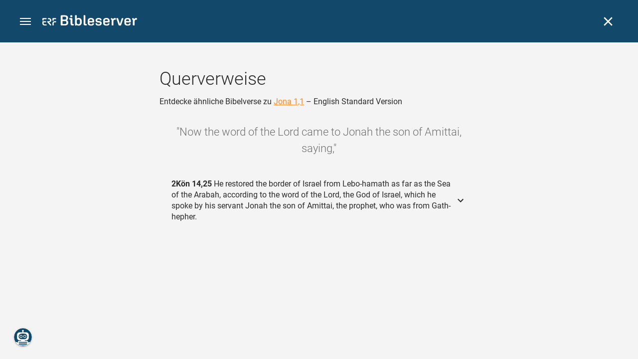

--- FILE ---
content_type: text/html; charset=UTF-8
request_url: https://www.bibleserver.com/cross-reference/ESV/Jonah1%3A1
body_size: 34831
content:
<!DOCTYPE html>
<html lang="de" dir="ltr">
<head>
                <script id="Cookiebot" data-culture="de"
                src="https://consent.cookiebot.eu/uc.js" data-cbid="c1e13704-fc36-4b3d-ae3c-16bf67a61d98"
                type="text/javascript"></script>
    
        <script>/* <![CDATA[ */
        top != self && top.location.replace(self.location.href);/* ]]> */</script>

        <script>/* <![CDATA[ */
        window.hasLocalStorageAccess = !1;
        try {
            window.localStorage, window.hasLocalStorageAccess = !0
        } catch (a) {
        }/* ]]> */</script>

        <script>/* <![CDATA[ */
        !function (m) {
            if (!m) return;
            const e = window.matchMedia("(prefers-color-scheme: dark)").matches,
                t = localStorage.getItem("vueuse-color-scheme");
            let o;
            (o = "string" == typeof t && "auto" !== t ? "dark" === t : e) && document.documentElement.classList.add("dark")
        }(window.hasLocalStorageAccess);/* ]]> */</script>

        <script>/* <![CDATA[ */
        !function () {
            var e = document.createElement("script");
            if (!("noModule" in e) && "onbeforeload" in e) {
                var t = !1;
                document.addEventListener("beforeload", function (n) {
                    if (n.target === e) t = !0; else if (!n.target.hasAttribute("nomodule") || !t) return;
                    n.preventDefault()
                }, !0), e.type = "module", e.src = ".", document.head.appendChild(e), e.remove()
            }
        }();/* ]]> */</script>

        <meta charset="UTF-8">
    <meta name="viewport"
          content="width=device-width,height=device-height,initial-scale=1,maximum-scale=5,minimal-ui,viewport-fit=cover">
    <meta name="robots" content="noarchive,noodp,noydir">
    <script type="application/ld+json">
        {
            "@context": "https://schema.org",
            "@type": "WebSite",
            "name": "ERF Bibleserver",
            "url": "https://www.bibleserver.com/"
        }
    </script>
        <meta property="fb:admins" content="1240149597,100000969860132">
    <meta property="fb:app_id" content="128001383944491">

        <meta name="google-site-verification" content="FWY1yc3SBGxyPdop2qkZ0WHHMQOYlEOWfSocKkUTz84">

        <meta name="google-site-verification" content="HLvyU40M4nYBU2v-GhdGdUt3Yn648eyaja904DtUjWU">

        <meta property="fb:admins" content="1240149597,100000969860132">

        <link rel="apple-touch-icon" sizes="180x180" href="/apple-touch-icon.png?v=AejoFhEB">
    <link rel="icon" type="image/png" sizes="32x32" href="/favicon-32x32.png?v=AejoFhEB">
    <link rel="icon" type="image/png" sizes="16x16" href="/favicon-16x16.png?v=AejoFhEB">
    <link rel="manifest" href="/site.webmanifest?v=U006yRxI">
    <link rel="mask-icon" href="/safari-pinned-tab.svg?v=AejoFhEB" color="#12496a">
    <link rel="shortcut icon" href="/favicon.ico?v=AejoFhEB">
    <meta name="apple-mobile-web-app-title" content="ERF Bibleserver">
    <meta name="application-name" content="ERF Bibleserver">
    <meta name="msapplication-TileColor" content="#12496a">
    <meta name="theme-color" content="#12496a">

        
                    <base target="_blank" href="https://www.bibleserver.com">
<title>Querverweise – Jona 1,1 — English Standard Version :: ERF Bibleserver</title>
<style id="vuetify-theme-stylesheet">:root {
      --v-theme-background: 255,255,255;
      --v-theme-background-overlay-multiplier: 1;
      --v-theme-surface: 255,255,255;
      --v-theme-surface-overlay-multiplier: 1;
      --v-theme-surface-bright: 255,255,255;
      --v-theme-surface-bright-overlay-multiplier: 1;
      --v-theme-surface-light: 238,238,238;
      --v-theme-surface-light-overlay-multiplier: 1;
      --v-theme-surface-variant: 66,66,66;
      --v-theme-surface-variant-overlay-multiplier: 2;
      --v-theme-on-surface-variant: 238,238,238;
      --v-theme-primary: 253,138,36;
      --v-theme-primary-overlay-multiplier: 1;
      --v-theme-primary-darken-1: 55,0,179;
      --v-theme-primary-darken-1-overlay-multiplier: 2;
      --v-theme-secondary: 149,149,149;
      --v-theme-secondary-overlay-multiplier: 1;
      --v-theme-secondary-darken-1: 1,135,134;
      --v-theme-secondary-darken-1-overlay-multiplier: 1;
      --v-theme-error: 240,81,75;
      --v-theme-error-overlay-multiplier: 1;
      --v-theme-info: 33,150,243;
      --v-theme-info-overlay-multiplier: 1;
      --v-theme-success: 76,175,80;
      --v-theme-success-overlay-multiplier: 1;
      --v-theme-warning: 251,140,0;
      --v-theme-warning-overlay-multiplier: 1;
      --v-theme-accent: 253,138,36;
      --v-theme-accent-overlay-multiplier: 1;
      --v-theme-on-background: 0,0,0;
      --v-theme-on-surface: 0,0,0;
      --v-theme-on-surface-bright: 0,0,0;
      --v-theme-on-surface-light: 0,0,0;
      --v-theme-on-primary: 255,255,255;
      --v-theme-on-primary-darken-1: 255,255,255;
      --v-theme-on-secondary: 255,255,255;
      --v-theme-on-secondary-darken-1: 255,255,255;
      --v-theme-on-error: 255,255,255;
      --v-theme-on-info: 255,255,255;
      --v-theme-on-success: 255,255,255;
      --v-theme-on-warning: 255,255,255;
      --v-theme-on-accent: 255,255,255;
      --v-border-color: 0, 0, 0;
      --v-border-opacity: 0.12;
      --v-high-emphasis-opacity: 0.87;
      --v-medium-emphasis-opacity: 0.6;
      --v-disabled-opacity: 0.38;
      --v-idle-opacity: 0.04;
      --v-hover-opacity: 0.04;
      --v-focus-opacity: 0.12;
      --v-selected-opacity: 0.08;
      --v-activated-opacity: 0.12;
      --v-pressed-opacity: 0.12;
      --v-dragged-opacity: 0.08;
      --v-theme-kbd: 238, 238, 238;
      --v-theme-on-kbd: 0, 0, 0;
      --v-theme-code: 245, 245, 245;
      --v-theme-on-code: 0, 0, 0;
    }
    .v-theme--light {
      color-scheme: normal;
      --v-theme-background: 255,255,255;
      --v-theme-background-overlay-multiplier: 1;
      --v-theme-surface: 255,255,255;
      --v-theme-surface-overlay-multiplier: 1;
      --v-theme-surface-bright: 255,255,255;
      --v-theme-surface-bright-overlay-multiplier: 1;
      --v-theme-surface-light: 238,238,238;
      --v-theme-surface-light-overlay-multiplier: 1;
      --v-theme-surface-variant: 66,66,66;
      --v-theme-surface-variant-overlay-multiplier: 2;
      --v-theme-on-surface-variant: 238,238,238;
      --v-theme-primary: 253,138,36;
      --v-theme-primary-overlay-multiplier: 1;
      --v-theme-primary-darken-1: 55,0,179;
      --v-theme-primary-darken-1-overlay-multiplier: 2;
      --v-theme-secondary: 149,149,149;
      --v-theme-secondary-overlay-multiplier: 1;
      --v-theme-secondary-darken-1: 1,135,134;
      --v-theme-secondary-darken-1-overlay-multiplier: 1;
      --v-theme-error: 240,81,75;
      --v-theme-error-overlay-multiplier: 1;
      --v-theme-info: 33,150,243;
      --v-theme-info-overlay-multiplier: 1;
      --v-theme-success: 76,175,80;
      --v-theme-success-overlay-multiplier: 1;
      --v-theme-warning: 251,140,0;
      --v-theme-warning-overlay-multiplier: 1;
      --v-theme-accent: 253,138,36;
      --v-theme-accent-overlay-multiplier: 1;
      --v-theme-on-background: 0,0,0;
      --v-theme-on-surface: 0,0,0;
      --v-theme-on-surface-bright: 0,0,0;
      --v-theme-on-surface-light: 0,0,0;
      --v-theme-on-primary: 255,255,255;
      --v-theme-on-primary-darken-1: 255,255,255;
      --v-theme-on-secondary: 255,255,255;
      --v-theme-on-secondary-darken-1: 255,255,255;
      --v-theme-on-error: 255,255,255;
      --v-theme-on-info: 255,255,255;
      --v-theme-on-success: 255,255,255;
      --v-theme-on-warning: 255,255,255;
      --v-theme-on-accent: 255,255,255;
      --v-border-color: 0, 0, 0;
      --v-border-opacity: 0.12;
      --v-high-emphasis-opacity: 0.87;
      --v-medium-emphasis-opacity: 0.6;
      --v-disabled-opacity: 0.38;
      --v-idle-opacity: 0.04;
      --v-hover-opacity: 0.04;
      --v-focus-opacity: 0.12;
      --v-selected-opacity: 0.08;
      --v-activated-opacity: 0.12;
      --v-pressed-opacity: 0.12;
      --v-dragged-opacity: 0.08;
      --v-theme-kbd: 238, 238, 238;
      --v-theme-on-kbd: 0, 0, 0;
      --v-theme-code: 245, 245, 245;
      --v-theme-on-code: 0, 0, 0;
    }
    .v-theme--dark {
      color-scheme: dark;
      --v-theme-background: 34,34,34;
      --v-theme-background-overlay-multiplier: 1;
      --v-theme-surface: 85,85,85;
      --v-theme-surface-overlay-multiplier: 1;
      --v-theme-surface-bright: 204,191,214;
      --v-theme-surface-bright-overlay-multiplier: 2;
      --v-theme-surface-light: 66,66,66;
      --v-theme-surface-light-overlay-multiplier: 1;
      --v-theme-surface-variant: 200,200,200;
      --v-theme-surface-variant-overlay-multiplier: 2;
      --v-theme-on-surface-variant: 0,0,0;
      --v-theme-primary: 253,138,36;
      --v-theme-primary-overlay-multiplier: 2;
      --v-theme-primary-darken-1: 55,0,179;
      --v-theme-primary-darken-1-overlay-multiplier: 1;
      --v-theme-secondary: 149,149,149;
      --v-theme-secondary-overlay-multiplier: 2;
      --v-theme-secondary-darken-1: 1,135,134;
      --v-theme-secondary-darken-1-overlay-multiplier: 2;
      --v-theme-error: 240,81,75;
      --v-theme-error-overlay-multiplier: 2;
      --v-theme-info: 33,150,243;
      --v-theme-info-overlay-multiplier: 2;
      --v-theme-success: 76,175,80;
      --v-theme-success-overlay-multiplier: 2;
      --v-theme-warning: 251,140,0;
      --v-theme-warning-overlay-multiplier: 2;
      --v-theme-accent: 253,138,36;
      --v-theme-accent-overlay-multiplier: 2;
      --v-theme-on-background: 255,255,255;
      --v-theme-on-surface: 255,255,255;
      --v-theme-on-surface-bright: 0,0,0;
      --v-theme-on-surface-light: 255,255,255;
      --v-theme-on-primary: 255,255,255;
      --v-theme-on-primary-darken-1: 255,255,255;
      --v-theme-on-secondary: 255,255,255;
      --v-theme-on-secondary-darken-1: 255,255,255;
      --v-theme-on-error: 255,255,255;
      --v-theme-on-info: 255,255,255;
      --v-theme-on-success: 255,255,255;
      --v-theme-on-warning: 255,255,255;
      --v-theme-on-accent: 255,255,255;
      --v-border-color: 255, 255, 255;
      --v-border-opacity: 0.12;
      --v-high-emphasis-opacity: 1;
      --v-medium-emphasis-opacity: 0.7;
      --v-disabled-opacity: 0.5;
      --v-idle-opacity: 0.1;
      --v-hover-opacity: 0.04;
      --v-focus-opacity: 0.12;
      --v-selected-opacity: 0.08;
      --v-activated-opacity: 0.12;
      --v-pressed-opacity: 0.16;
      --v-dragged-opacity: 0.08;
      --v-theme-kbd: 66, 66, 66;
      --v-theme-on-kbd: 255, 255, 255;
      --v-theme-code: 52, 52, 52;
      --v-theme-on-code: 204, 204, 204;
    }
    .bg-background {
      --v-theme-overlay-multiplier: var(--v-theme-background-overlay-multiplier);
      background-color: rgb(var(--v-theme-background)) !important;
      color: rgb(var(--v-theme-on-background)) !important;
    }
    .bg-surface {
      --v-theme-overlay-multiplier: var(--v-theme-surface-overlay-multiplier);
      background-color: rgb(var(--v-theme-surface)) !important;
      color: rgb(var(--v-theme-on-surface)) !important;
    }
    .bg-surface-bright {
      --v-theme-overlay-multiplier: var(--v-theme-surface-bright-overlay-multiplier);
      background-color: rgb(var(--v-theme-surface-bright)) !important;
      color: rgb(var(--v-theme-on-surface-bright)) !important;
    }
    .bg-surface-light {
      --v-theme-overlay-multiplier: var(--v-theme-surface-light-overlay-multiplier);
      background-color: rgb(var(--v-theme-surface-light)) !important;
      color: rgb(var(--v-theme-on-surface-light)) !important;
    }
    .bg-surface-variant {
      --v-theme-overlay-multiplier: var(--v-theme-surface-variant-overlay-multiplier);
      background-color: rgb(var(--v-theme-surface-variant)) !important;
      color: rgb(var(--v-theme-on-surface-variant)) !important;
    }
    .bg-primary {
      --v-theme-overlay-multiplier: var(--v-theme-primary-overlay-multiplier);
      background-color: rgb(var(--v-theme-primary)) !important;
      color: rgb(var(--v-theme-on-primary)) !important;
    }
    .bg-primary-darken-1 {
      --v-theme-overlay-multiplier: var(--v-theme-primary-darken-1-overlay-multiplier);
      background-color: rgb(var(--v-theme-primary-darken-1)) !important;
      color: rgb(var(--v-theme-on-primary-darken-1)) !important;
    }
    .bg-secondary {
      --v-theme-overlay-multiplier: var(--v-theme-secondary-overlay-multiplier);
      background-color: rgb(var(--v-theme-secondary)) !important;
      color: rgb(var(--v-theme-on-secondary)) !important;
    }
    .bg-secondary-darken-1 {
      --v-theme-overlay-multiplier: var(--v-theme-secondary-darken-1-overlay-multiplier);
      background-color: rgb(var(--v-theme-secondary-darken-1)) !important;
      color: rgb(var(--v-theme-on-secondary-darken-1)) !important;
    }
    .bg-error {
      --v-theme-overlay-multiplier: var(--v-theme-error-overlay-multiplier);
      background-color: rgb(var(--v-theme-error)) !important;
      color: rgb(var(--v-theme-on-error)) !important;
    }
    .bg-info {
      --v-theme-overlay-multiplier: var(--v-theme-info-overlay-multiplier);
      background-color: rgb(var(--v-theme-info)) !important;
      color: rgb(var(--v-theme-on-info)) !important;
    }
    .bg-success {
      --v-theme-overlay-multiplier: var(--v-theme-success-overlay-multiplier);
      background-color: rgb(var(--v-theme-success)) !important;
      color: rgb(var(--v-theme-on-success)) !important;
    }
    .bg-warning {
      --v-theme-overlay-multiplier: var(--v-theme-warning-overlay-multiplier);
      background-color: rgb(var(--v-theme-warning)) !important;
      color: rgb(var(--v-theme-on-warning)) !important;
    }
    .bg-accent {
      --v-theme-overlay-multiplier: var(--v-theme-accent-overlay-multiplier);
      background-color: rgb(var(--v-theme-accent)) !important;
      color: rgb(var(--v-theme-on-accent)) !important;
    }
    .text-background {
      color: rgb(var(--v-theme-background)) !important;
    }
    .border-background {
      --v-border-color: var(--v-theme-background);
    }
    .text-surface {
      color: rgb(var(--v-theme-surface)) !important;
    }
    .border-surface {
      --v-border-color: var(--v-theme-surface);
    }
    .text-surface-bright {
      color: rgb(var(--v-theme-surface-bright)) !important;
    }
    .border-surface-bright {
      --v-border-color: var(--v-theme-surface-bright);
    }
    .text-surface-light {
      color: rgb(var(--v-theme-surface-light)) !important;
    }
    .border-surface-light {
      --v-border-color: var(--v-theme-surface-light);
    }
    .text-surface-variant {
      color: rgb(var(--v-theme-surface-variant)) !important;
    }
    .border-surface-variant {
      --v-border-color: var(--v-theme-surface-variant);
    }
    .on-surface-variant {
      color: rgb(var(--v-theme-on-surface-variant)) !important;
    }
    .text-primary {
      color: rgb(var(--v-theme-primary)) !important;
    }
    .border-primary {
      --v-border-color: var(--v-theme-primary);
    }
    .text-primary-darken-1 {
      color: rgb(var(--v-theme-primary-darken-1)) !important;
    }
    .border-primary-darken-1 {
      --v-border-color: var(--v-theme-primary-darken-1);
    }
    .text-secondary {
      color: rgb(var(--v-theme-secondary)) !important;
    }
    .border-secondary {
      --v-border-color: var(--v-theme-secondary);
    }
    .text-secondary-darken-1 {
      color: rgb(var(--v-theme-secondary-darken-1)) !important;
    }
    .border-secondary-darken-1 {
      --v-border-color: var(--v-theme-secondary-darken-1);
    }
    .text-error {
      color: rgb(var(--v-theme-error)) !important;
    }
    .border-error {
      --v-border-color: var(--v-theme-error);
    }
    .text-info {
      color: rgb(var(--v-theme-info)) !important;
    }
    .border-info {
      --v-border-color: var(--v-theme-info);
    }
    .text-success {
      color: rgb(var(--v-theme-success)) !important;
    }
    .border-success {
      --v-border-color: var(--v-theme-success);
    }
    .text-warning {
      color: rgb(var(--v-theme-warning)) !important;
    }
    .border-warning {
      --v-border-color: var(--v-theme-warning);
    }
    .text-accent {
      color: rgb(var(--v-theme-accent)) !important;
    }
    .border-accent {
      --v-border-color: var(--v-theme-accent);
    }
    .on-background {
      color: rgb(var(--v-theme-on-background)) !important;
    }
    .on-surface {
      color: rgb(var(--v-theme-on-surface)) !important;
    }
    .on-surface-bright {
      color: rgb(var(--v-theme-on-surface-bright)) !important;
    }
    .on-surface-light {
      color: rgb(var(--v-theme-on-surface-light)) !important;
    }
    .on-primary {
      color: rgb(var(--v-theme-on-primary)) !important;
    }
    .on-primary-darken-1 {
      color: rgb(var(--v-theme-on-primary-darken-1)) !important;
    }
    .on-secondary {
      color: rgb(var(--v-theme-on-secondary)) !important;
    }
    .on-secondary-darken-1 {
      color: rgb(var(--v-theme-on-secondary-darken-1)) !important;
    }
    .on-error {
      color: rgb(var(--v-theme-on-error)) !important;
    }
    .on-info {
      color: rgb(var(--v-theme-on-info)) !important;
    }
    .on-success {
      color: rgb(var(--v-theme-on-success)) !important;
    }
    .on-warning {
      color: rgb(var(--v-theme-on-warning)) !important;
    }
    .on-accent {
      color: rgb(var(--v-theme-on-accent)) !important;
    }
</style>
<meta name="description" content="Entdecke ähnliche Bibelverse zu Jona 1,1 – English Standard Version – Now the word of the Lord came to Jonah the son of Amittai, saying, ...">
<meta property="og:type" content="website">
<meta property="og:url" content="https://www.bibleserver.com/cross-reference/ESV/Jonah1:1">
<meta property="og:title" content="Querverweise – Jona 1,1 — English Standard Version :: ERF Bibleserver">
<meta property="og:description" content="Entdecke ähnliche Bibelverse zu Jona 1,1 – English Standard Version – Now the word of the Lord came to Jonah the son of Amittai, saying, ...">
<meta property="og:locale" content="de">
<meta property="og:image" content="https://www.bibleserver.com/build/en-1-1O6QLkJK.png">
<meta property="og:image:width" content="1200">
<meta property="og:image:height" content="630">
<meta name="twitter:card" content="summary_large_image">
<meta name="twitter:image" content="https://www.bibleserver.com/build/en-1-1O6QLkJK.png">
<link rel="canonical" href="https://www.bibleserver.com/cross-reference/ESV/Jonah1:1">
<link rel="search" type="application/opensearchdescription+xml" title="ERF Bibleserver (LUT)" href="https://www.bibleserver.com/opensearch/lut.xml">
<link rel="search" type="application/opensearchdescription+xml" title="ERF Bibleserver (ELB)" href="https://www.bibleserver.com/opensearch/elb.xml">
<link rel="search" type="application/opensearchdescription+xml" title="ERF Bibleserver (HFA)" href="https://www.bibleserver.com/opensearch/hfa.xml">
<link rel="search" type="application/opensearchdescription+xml" title="ERF Bibleserver (SLT)" href="https://www.bibleserver.com/opensearch/slt.xml">
<link rel="search" type="application/opensearchdescription+xml" title="ERF Bibleserver (ZB)" href="https://www.bibleserver.com/opensearch/zb.xml">
<link rel="search" type="application/opensearchdescription+xml" title="ERF Bibleserver (GNB)" href="https://www.bibleserver.com/opensearch/gnb.xml">
<link rel="search" type="application/opensearchdescription+xml" title="ERF Bibleserver (NGÜ)" href="https://www.bibleserver.com/opensearch/ngü.xml">
<link rel="search" type="application/opensearchdescription+xml" title="ERF Bibleserver (EU)" href="https://www.bibleserver.com/opensearch/eu.xml">
<link rel="search" type="application/opensearchdescription+xml" title="ERF Bibleserver (NLB)" href="https://www.bibleserver.com/opensearch/nlb.xml">
<link rel="search" type="application/opensearchdescription+xml" title="ERF Bibleserver (NeÜ)" href="https://www.bibleserver.com/opensearch/neü.xml">
<link rel="search" type="application/opensearchdescription+xml" title="ERF Bibleserver (MENG)" href="https://www.bibleserver.com/opensearch/meng.xml">
<link rel="search" type="application/opensearchdescription+xml" title="ERF Bibleserver (DBU)" href="https://www.bibleserver.com/opensearch/dbu.xml">
<link rel="search" type="application/opensearchdescription+xml" title="ERF Bibleserver (VXB)" href="https://www.bibleserver.com/opensearch/vxb.xml">
        
    
    <link crossorigin rel="stylesheet" href="/build/app-BodwhhW7.css"><link crossorigin rel="modulepreload" href="/build/_commonjsHelpers-CjH-eqDh.js">
    <link crossorigin rel="stylesheet" href="/build/nprogress-CMAxEQ_i.css">

    
                <link rel="preload" href="/build/CrossReferenceOverlay-BdtI4oqw.js" as="script"> <link rel="preload" href="/build/CrossReferenceOverlay-BanHmGZk.css" as="style"><link rel="stylesheet" href="/build/CrossReferenceOverlay-BanHmGZk.css"> <link rel="preload" href="/build/VGrid-zkdtjCft.css" as="style"><link rel="stylesheet" href="/build/VGrid-zkdtjCft.css"> <link rel="preload" href="/build/Overlay-CTr_kKu2.js" as="script"> <link rel="preload" href="/build/Overlay-Crz_gHRB.css" as="style"><link rel="stylesheet" href="/build/Overlay-Crz_gHRB.css">

    
        
</head>
<body>

    
    <div id="app" dir="ltr" class="bs-app" style="--vh:1vh;--vvh:1vh;--cch:0px;--v61022990:0px;"><div class="v-application v-theme--light v-layout v-layout--full-height v-locale--is-ltr" style="" id="inspire"><div class="v-application__wrap"><!--[--><!----><!----><div style="display:contents;"><!--[--><noscript><div id="snackbar__wrapper--noscript" aria-live="polite" class="hidden-print-only" style="bottom:0;"><div class="v-snack v-snack--active v-snack--bottom v-snack--right" style="z-index:10200;"><div class="v-snack__wrapper error"><div class="v-snack__content">Bitte aktiviere JavaScript für die Nutzung der Website.</div></div></div></div></noscript><!--]--></div><div style="display:contents;"><!--[--><div id="snackbar__wrapper--classic" aria-live="polite" class="hidden-print-only" style="bottom:0;display:none;"><div class="v-snack v-snack--active v-snack--bottom v-snack--right" style="z-index:10200;"><div class="v-snack__wrapper bg-error"><div class="v-snack__content">Dein Browser ist veraltet. Sollte ERF Bibleserver sehr langsam sein, aktualisiere bitte deinen Browser.</div></div></div></div><!--]--></div><nav class="bs-nav hidden-print-only"><div id="help-tour-text-1" class="bs-nav__menu-btn" title="Menü öffnen" aria-label="Menü öffnen" role="button" tabindex="0"><div class="bs-nav__menu-btn--hover"></div><div class="bs-nav__menu-btn--notification" style="display:none;"></div><span class="bs-nav__menu-btn--line bs-nav__menu-btn--line--1"></span><span class="bs-nav__menu-btn--line bs-nav__menu-btn--line--2"></span><span class="bs-nav__menu-btn--line bs-nav__menu-btn--line--3"></span></div><svg xmlns="http://www.w3.org/2000/svg" fill="currentColor" width="0" height="0"><defs><g id="logo"><g><path d="M40.9,30c2.1-2.5,2.1-6.2,2.1-6.2c-0.1-5.5-4.6-10-10.2-10l-3.8,0c0,0,0,0,0,0s0,0,0,0c-1.4,0-2.6,1.2-2.6,2.6
			c0,1.4,1.2,2.6,2.6,2.6c0,0,0,0,0,0s0,0,0,0h2c3.9,0,5.8,1.5,5.9,4.8c-0.1,3.3-2,4.8-6,4.8h-5.2c-0.4,0-0.8,0-1.2,0.2
			c-0.8,0.2-1.6,0.8-1.6,2v0.2c0,0.7,0.3,1.3,1,2.1c0,0,11.8,13.4,13.4,15.1c0.5,0.7,1.3,1.1,2.3,1.1c1.6,0,2.9-1.3,2.9-2.9
			c0-0.8-0.3-1.5-0.8-2l0,0L33,34.6c-0.5-0.6-1.6-1.4-1.6-1.4l3.1-0.2C34.5,33.1,38.4,33,40.9,30z"></path><path d="M51.2,26.6c1.7,0,3-1.3,3-3V19h9.4c1.4,0,2.6-1.2,2.6-2.6c0-1.4-1.2-2.6-2.6-2.6H50.8c-1.4,0-2.6,1.2-2.6,2.6v7.2
			C48.2,25.2,49.5,26.6,51.2,26.6z"></path><path d="M18.1,13.8H2.6C1.2,13.8,0,15,0,16.4v5.9c0,1.7,1.3,3,3,3s3-1.3,3-3V19h12.1c1.4,0,2.6-1.2,2.6-2.6
			C20.7,15,19.5,13.8,18.1,13.8z"></path><path d="M63.6,28.6h-5.2c-5.6,0-10.2,4.6-10.2,10.2v7.5v0c0,1.7,1.3,3,3,3c1.7,0,3-1.3,3-3h0v-7.9c0-2.6,2.1-4.6,4.7-4.6l4.8,0
			c1.4,0,2.6-1.2,2.6-2.6C66.2,29.8,65.1,28.6,63.6,28.6z"></path><path d="M18.1,43.8C18.1,43.8,18.1,43.8,18.1,43.8h-7.4c-2.6,0-4.7-2.1-4.7-4.6v-5.3h9.5c1.4,0,2.6-1.2,2.6-2.6
			c0-1.4-1.2-2.6-2.6-2.6H3c-1.7,0-3,1.3-3,3v7.2C0,44.4,4.6,49,10.2,49h7.9c1.4,0,2.6-1.2,2.6-2.6C20.7,45,19.5,43.8,18.1,43.8z"></path><path d="M449.2,13.5h-0.8c-3.5,0-6.2,1.7-8,4.8l-4-4c-1.3-1.3-3-1.5-4.3-0.1l-1.4,1.4c-1.3,1.3-1.2,3,0.1,4.3l3.1,3.2v23.5
			c0,1.5,1,2.4,2.5,2.4h3.5c1.5,0,2.5-1,2.5-2.4V28.8c0-4.9,2.3-7.3,6.9-7.3h1c2.4,0,3.9-1.3,3.9-3.5v-0.7
			C454.1,14.8,452.4,13.5,449.2,13.5z"></path><path d="M210.9,42.1h-2.8c-1.5,0-2.1-0.6-2.1-2.4v-37c0-2.1-1.3-3.4-3.4-3.4h-1.5c-2.1,0-3.4,1.3-3.4,3.4v37.5
			c0,6.2,2.3,8.8,9.8,8.8h3.4c1.3,0,2-0.8,2-2.1V44C212.8,42.8,212.1,42.1,210.9,42.1z"></path><path d="M306.9,13c-10.1,0-15.6,4.9-15.6,13.9v9.3c0,8.9,5.5,13.5,16.2,13.5c9.5,0,14.3-3.3,14.3-9.8v-0.3c0-0.7-0.4-1.1-1.1-1.1
			h-5.7c-0.8,0-1.1,0.3-1.1,1.1v0.2c0,2.4-2.1,3.6-6.2,3.6c-5.5,0-7.9-1.9-7.9-6.3v-2.7h19.7c2,0,2.9-1,2.9-2.9v-5
			C322.2,17.6,317,13,306.9,13z M314.2,28.1h-14.6v-2.6c0-4.1,2.5-6.3,7.2-6.3s7.4,2.2,7.4,6.3V28.1z"></path><path d="M174,13c-3.9,0-6.9,1-9,3.1V2.7c0-2.1-1.3-3.4-3.4-3.4H160c-2.1,0-3.4,1.3-3.4,3.4v43.2c0,2.2,1.5,3.8,3.6,3.8h0.3
			c2.2,0,3.6-1.5,3.6-3.7c2.2,2.5,5.5,3.8,9.7,3.8c9,0,14.9-5.7,14.9-14.6v-7.5C188.8,18.8,182.9,13,174,13z M180.3,35.9
			c0,4.6-2.7,7.2-7.6,7.2s-7.6-2.6-7.6-7.2v-9c0-4.6,2.7-7.2,7.6-7.2s7.6,2.6,7.6,7.2V35.9z"></path><path d="M137.3,9.4h2.9c2.2,0,3.5-1.3,3.5-3.5V3.3c0-2.2-1.3-3.5-3.5-3.5h-2.9c-2.2,0-3.5,1.3-3.5,3.5v2.7
			C133.8,8.2,135.1,9.4,137.3,9.4z"></path><path d="M275.3,28.3l-9-1.1c-2.2-0.3-3.3-1.1-3.3-3.2v-0.7c0-2.7,2-4,6.6-4c4.5,0,6.5,1.2,6.5,3.7v0.3c0,0.8,0.5,1.2,1.3,1.2h5
			c0.8,0,1.3-0.6,1.3-1.4v-0.3c0-6.5-4.8-9.8-14.1-9.8c-9.2,0-14.4,4.1-14.4,11.2v0.6c0,5.8,2.7,8.7,9.3,9.5l9,1.1
			c2.2,0.3,3.1,1.1,3.1,3.2v0.8c0,2.7-2.3,4.1-6.8,4.1c-4.9,0-7.1-1.2-7.1-3.8v-0.4c0-0.8-0.4-1.2-1.2-1.2h-5
			c-0.8,0-1.4,0.5-1.4,1.3v0.5c0,6.6,4.9,9.9,14.7,9.9c9.2,0,14.6-4.1,14.6-11.2v-0.8C284.4,32.1,281.8,29.2,275.3,28.3z"></path><path d="M232.8,13c-10.1,0-15.6,4.9-15.6,13.9v9.3c0,8.9,5.5,13.5,16.2,13.5c9.5,0,14.3-3.3,14.3-9.8v-0.3c0-0.7-0.4-1.1-1.1-1.1
			h-5.7c-0.8,0-1.1,0.3-1.1,1.1v0.2c0,2.4-2.1,3.6-6.2,3.6c-5.5,0-7.9-1.9-7.9-6.3v-2.7h19.7c2,0,2.9-1,2.9-2.9v-5
			C248.2,17.6,242.9,13,232.8,13z M240.1,28.1h-14.6v-2.6c0-4.1,2.5-6.3,7.2-6.3s7.4,2.2,7.4,6.3V28.1z"></path><path d="M347.5,13.5h-0.8c-3.5,0-6.2,1.7-8,4.8l-4-4c-1.3-1.3-3-1.5-4.3-0.1l-1.4,1.4c-1.3,1.3-1.2,3,0.1,4.3l3.1,3.2v23.5
			c0,1.5,1,2.4,2.5,2.4h3.5c1.5,0,2.5-1,2.5-2.4V28.8c0-4.9,2.3-7.3,6.9-7.3h1c2.4,0,3.9-1.3,3.9-3.5v-0.7
			C352.4,14.8,350.7,13.5,347.5,13.5z"></path><path d="M148.6,42.1h-2.8c-1.5,0-2.1-0.6-2.1-2.4v-23c0-2.1-1-2.9-2.9-2.9H131c-1.1,0-1.9,0.7-1.9,1.8v3.2c0,1.1,0.8,1.8,1.9,1.8
			h4.3v19.6c0,6.2,2.3,8.8,9.8,8.8h3.4c1.3,0,2-0.8,2-2.1V44C150.4,42.8,149.7,42.1,148.6,42.1z"></path><path d="M385.8,13.8H383c-1.6,0-2.4,0.6-3.1,2.8l-8.1,25.1l-8.1-25.1c-0.7-2.2-1.5-2.8-3.1-2.8h-3.3c-1.5,0-2.3,0.8-2.3,2.1
			c0,0.5,0.1,1.1,0.4,1.7l9.7,28.3c0.8,2.4,1.8,3.4,4.3,3.4h4.3c2.6,0,3.5-0.9,4.3-3.4l9.7-28.3c0.2-0.6,0.4-1.2,0.4-1.7
			C388.1,14.6,387.3,13.8,385.8,13.8z"></path><path d="M116.8,23.9c4.1-1.8,6.2-5,6.2-9.5v-2C122.9,4,117.8,0,106.8,0h-15c-2.4,0-3.9,1.5-3.9,3.8v41.3c0,2.4,1.5,3.8,3.9,3.8
			h15.6c11,0,16.4-4.3,16.4-13v-2.2C123.8,29,121.4,25.6,116.8,23.9z M96.6,6.9h10.3c5.2,0,7.5,1.8,7.5,6v2c0,4.1-2.2,5.9-7.5,5.9
			H96.6V6.9z M115.2,35.9c0,4.3-2.4,6.2-7.7,6.2H96.6V27.6h10.9c5.3,0,7.7,1.9,7.7,6.2V35.9z"></path><path d="M408.6,13c-10.1,0-15.6,4.9-15.6,13.9v9.3c0,8.9,5.5,13.5,16.2,13.5c9.5,0,14.3-3.3,14.3-9.8v-0.3c0-0.7-0.4-1.1-1.1-1.1
			h-5.7c-0.8,0-1.1,0.3-1.1,1.1v0.2c0,2.4-2.1,3.6-6.2,3.6c-5.5,0-7.9-1.9-7.9-6.3v-2.7h19.7c2,0,2.9-1,2.9-2.9v-5
			C423.9,17.6,418.7,13,408.6,13z M415.9,28.1h-14.6v-2.6c0-4.1,2.5-6.3,7.2-6.3s7.4,2.2,7.4,6.3V28.1z"></path></g></g></defs></svg><a href="/" class="bs-nav__logo bs-nav__logo--overlay" title="bibleserver.com" aria-label="bibleserver.com" tabindex="0"><svg xmlns="http://www.w3.org/2000/svg" viewBox="0 0 454.1 49.8" fill="currentColor"><use xlink:href="#logo"></use></svg></a><div id="bs-nav__menu-wrapper" tabindex="-1" aria-hidden="true" class="bs-nav__menu-wrapper--closed bs-nav__menu-wrapper"><div class="bs-nav__menu-footer--closed bs-nav__menu bs-nav__menu-user"><div class="bs-nav__menu-user__scroll-header--closed bs-nav__menu-user__scroll-header"></div><div class="bs-nav__menu-user__user" id="help-text-tour-5-mobil"><div class="bs-nav__menu-user__user__text"><p>Anmelden<br><span>... und alle Funktionen nutzen!</span></p></div><div class="bs-nav__menu-user__user__image-wrapper" tabindex="-1"><i class="v-icon notranslate v-theme--light v-icon--size-default bs-nav__menu-user__user__image-wrapper__image" style="" aria-hidden="true"><svg style="fill:currentColor;" class="v-icon__svg" xmlns="http://www.w3.org/2000/svg" viewbox="0 0 24 24"><path d="M12,19.2C9.5,19.2 7.29,17.92 6,16C6.03,14 10,12.9 12,12.9C14,12.9 17.97,14 18,16C16.71,17.92 14.5,19.2 12,19.2M12,5A3,3 0 0,1 15,8A3,3 0 0,1 12,11A3,3 0 0,1 9,8A3,3 0 0,1 12,5M12,2A10,10 0 0,0 2,12A10,10 0 0,0 12,22A10,10 0 0,0 22,12C22,6.47 17.5,2 12,2Z"></path></svg></i></div></div><div class="bs-nav__notification" tabindex="-1" style="display:none;"><p></p><div class="bs-nav__notification__button" tabindex="-1"><!----><!----><!----><i class="v-icon notranslate v-theme--light v-icon--size-large bs-nav__notification__button--icon bs-nav__notification__button--icon-close bs-nav__notification__button--icon-close--no-dismiss" style="" aria-hidden="true"><svg style="fill:currentColor;" class="v-icon__svg" xmlns="http://www.w3.org/2000/svg" viewbox="0 0 24 24"><path d="M19,6.41L17.59,5L12,10.59L6.41,5L5,6.41L10.59,12L5,17.59L6.41,19L12,13.41L17.59,19L19,17.59L13.41,12L19,6.41Z"></path></svg></i></div></div></div><div class="bs-nav__menu bs-nav__menu-main"><div class="stroke float-right" style="top:90%;right:3%;opacity:.2;"></div><div class="stroke xl float-right" style="top:80%;opacity:.2;"></div><div class="stroke xxl float-right" style="top:10%;right:-40%;opacity:.2;"></div><ul class="bs-nav__menu-main__list"><li><a aria-current="page" href="/cross-reference/ESV/Jonah1%3A1" class="router-link-active router-link-exact-active bs-nav__menu-main__list__link d-flex align-baseline" title="Lies mal: 1. Mose 3" tabindex="-1"><strong class="flex-shrink-0">Lies mal</strong><span class="text-truncate d-block">1. Mose 3</span></a></li><li><a href="/chats" class="bs-nav__menu-main__list__link" title="Nikodemus.AI" tabindex="-1"></a></li><li><a href="/notes" class="bs-nav__menu-main__list__link" title="Notizen" tabindex="-1">Notizen</a></li><li><a href="/tags" class="bs-nav__menu-main__list__link" title="Tags" tabindex="-1">Tags</a></li><li><a href="/likes" class="bs-nav__menu-main__list__link" title="Likes" tabindex="-1">Likes</a></li><li><a href="/history" class="bs-nav__menu-main__list__link" title="Verlauf" tabindex="-1">Verlauf</a></li><li><a href="/dictionaries" class="bs-nav__menu-main__list__link" title="Wörterbücher" tabindex="-1">Wörterbücher</a></li><li><a href="/reading-plans" class="bs-nav__menu-main__list__link" title="Lesepläne" tabindex="-1">Lesepläne</a></li><li><a href="/graphics" class="bs-nav__menu-main__list__link" title="Grafiken" tabindex="-1">Grafiken</a></li><li><a href="/videos" class="bs-nav__menu-main__list__link" title="Videos" tabindex="-1">Videos</a></li><li><a href="/topics" class="bs-nav__menu-main__list__link" title="Anlässe" tabindex="-1">Anlässe</a></li></ul></div><div class="bs-nav__menu-footer--closed bs-nav__menu bs-nav__menu-footer"><div class="stroke white float-right" style="top:-20%;right:10%;opacity:.07;"></div><div class="stroke white xxl float-left" style="top:75%;left:-35%;opacity:.07;"></div><ul class="bs-nav__menu-footer__list"><li><a href="https://www.bibleserver.com/spenden" title="Spenden" tabindex="-1" target="_blank" rel="noopener noreferrer" class="bs-nav__menu-footer__list__link">Spenden</a></li><li><a href="https://blog.bibleserver.com" title="Blog" tabindex="-1" target="_blank" rel="noopener noreferrer" class="bs-nav__menu-footer__list__link">Blog</a></li><li><a href="/newsletter" class="bs-nav__menu-footer__list__link" title="Newsletter" tabindex="-1">Newsletter</a></li><li><a href="/partner" class="bs-nav__menu-footer__list__link" title="Partner" tabindex="-1">Partner</a></li><li><a href="/help" class="bs-nav__menu-footer__list__link" title="Hilfe" tabindex="-1">Hilfe</a></li><li><a href="/contact" class="bs-nav__menu-footer__list__link" title="Kontakt" tabindex="-1">Kontakt</a></li><li><button title="Fehler melden" tabindex="-1" class="bs-nav__menu-footer__list__link">Fehler melden</button></li><li><a href="/help/88" class="bs-nav__menu-footer__list__link" title="Alexa Skill" tabindex="-1">Alexa Skill</a></li><li><a href="/webmasters" class="bs-nav__menu-footer__list__link" title="Für Webmaster" tabindex="-1">Für Webmaster</a></li><li class="spacer"></li><li><a href="https://www.erf.de/download/pdf/Datenschutzerklaerung_ERF_Medien.pdf" title="Datenschutz" tabindex="-1" target="_blank" rel="noopener noreferrer" class="bs-nav__menu-footer__list__link">Datenschutz</a></li><li><a href="/accessibility" class="bs-nav__menu-footer__list__link" title="Erklärung zur Barrierefreiheit" tabindex="-1">Erklärung zur Barrierefreiheit</a></li><li><a href="https://www.erf.de/download/pdf/Informationspflicht_zur_Datenverarbeitung_DSGVO.pdf" title="Rechte der Betroffenen (DSGVO)" tabindex="-1" target="_blank" rel="noopener noreferrer" class="bs-nav__menu-footer__list__link">Rechte der Betroffenen (DSGVO)</a></li><li><a href="/imprint" class="bs-nav__menu-footer__list__link" title="Impressum" tabindex="-1">Impressum</a></li><li class="spacer"></li><li><a href="/languages" class="bs-nav__menu-footer__list__link" title="Language" tabindex="-1">Language: <strong>Deutsch</strong></a></li><li><div class="v-input v-input--horizontal v-input--center-affix v-input--density-default v-theme--light v-locale--is-ltr v-input--dirty v-switch v-theme--dark" style=""><!----><div class="v-input__control"><!--[--><div class="v-selection-control v-selection-control--density-default" style=""><div class="v-selection-control__wrapper" style=""><!--[--><div class="v-switch__track" style=""><!----><!----></div><!--]--><div class="v-selection-control__input"><!--[--><!--[--><input id="switch-v-0-0" aria-disabled="false" aria-label="Dunkles Design / hoher Kontrast" type="checkbox" value="true"><div class="v-switch__thumb" style=""><!----></div><!--]--><!--]--></div></div><label class="v-label v-label--clickable" style="" for="switch-v-0-0"><!----><!--[-->Dunkles Design / hoher Kontrast<!--]--></label></div><!--]--></div><!----><!----></div></li></ul><div class="bs-nav__menu-footer__social-bar"><div class="bs-nav__menu-footer__social-bar__box"><a href="https://www.facebook.com/erfbibleserver" tabindex="-1" target="_blank" rel="noopener noreferrer" aria-label="Facebook"><i class="v-icon notranslate v-theme--light v-icon--size-default" style="" aria-hidden="true"><svg style="fill:currentColor;" class="v-icon__svg" xmlns="http://www.w3.org/2000/svg" viewbox="0 0 35 35"><g><path d="M25.34,1.66H9.66a8,8,0,0,0-8,8V25.34a8,8,0,0,0,8,8h5.39V22.08h-4V17.53h4V14.07C15.05,10.13,17.39,8,21,8a25.3,25.3,0,0,1,3.5.29v3.88h-2A2.26,2.26,0,0,0,20,14.58v3h4.36l-.71,4.55H20V33.34h5.39a8,8,0,0,0,8-8V9.66A8,8,0,0,0,25.34,1.66Z"/></g></svg></i></a><a href="https://www.instagram.com/erf_bibleserver" tabindex="-1" target="_blank" rel="noopener noreferrer" aria-label="Instagram"><i class="v-icon notranslate v-theme--light v-icon--size-default" style="" aria-hidden="true"><svg style="fill:currentColor;" class="v-icon__svg" xmlns="http://www.w3.org/2000/svg" viewbox="0 0 35 35"><g><path d="M22.73,8H12.27A4.27,4.27,0,0,0,8,12.27V22.73A4.27,4.27,0,0,0,12.27,27H22.73A4.27,4.27,0,0,0,27,22.73V12.27A4.27,4.27,0,0,0,22.73,8ZM17.5,23.44a5.94,5.94,0,1,1,5.94-5.94A5.94,5.94,0,0,1,17.5,23.44Zm6.24-10.69a1.49,1.49,0,1,1,0-3,1.49,1.49,0,0,1,0,3Z"/><path d="M17.5,13.94a3.56,3.56,0,1,0,3.56,3.56A3.56,3.56,0,0,0,17.5,13.94Z"/><path d="M25.34,1.66H9.66a8,8,0,0,0-8,8V25.34a8,8,0,0,0,8,8H25.34a8,8,0,0,0,8-8V9.66A8,8,0,0,0,25.34,1.66Zm4,20.83a6.9,6.9,0,0,1-6.89,6.89h-10a6.9,6.9,0,0,1-6.89-6.89v-10a6.89,6.89,0,0,1,6.89-6.89h10a6.9,6.9,0,0,1,6.89,6.89Z"/></g></svg></i></a><a href="https://www.erf.de" target="_blank" rel="noopener noreferrer" tabindex="-1" title="ERF Medien e.V."> © 2026 ERF </a></div></div></div></div></nav><header class="bs-header"><div class="bs-header-wrapper hidden-print-only main-header"></div><button class="d-sr-only skip-link hidden-print-only">Zum Inhalt springen</button><!----><!----><!----><!----><!----></header><!----><main class="v-main is-overlay" style="--v-layout-left:0px;--v-layout-right:0px;--v-layout-top:0px;--v-layout-bottom:0px;transition:none !important;" id="main-content"><!--[--><div class="v-container v-container--fluid v-locale--is-ltr bs-container" style="" fill-height><div class="v-row v-row--no-gutters bs-overlay cross-ref-view" style=""><article class="v-col-md-6 offset-md-3 v-col-12" style=""><!--[--><h1 class="hidden-print-only mb-4">Querverweise</h1><p class="cross-ref-view__description">Entdecke ähnliche Bibelverse zu <a href="/LUT/Jonah1%3A1" id="link_crossref" title="Jona 1,1">Jona 1,1</a> – English Standard Version</p><p class="cross-ref-view__content"> &quot;Now the word of the Lord came to Jonah the son of Amittai, saying,&quot; </p><div class="v-expansion-panels v-theme--light v-expansion-panels--variant-default" style=""><!--[--><!--[--><div class="v-expansion-panel" style="" id="verse-2-20kings14-3a25" data-id="0"><div class="v-expansion-panel__shadow elevation-0"></div><!--[--><!----><!----><!--[--><button class="v-expansion-panel-title" style="" type="button" aria-expanded="false"><span class="v-expansion-panel-title__overlay"></span><!--[--><span><strong>2Kön 14,25</strong> He restored the border of Israel from Lebo-hamath as far as the Sea of the Arabah, according to the word of the Lord, the God of Israel, which he spoke by his servant Jonah the son of Amittai, the prophet, who was from Gath-hepher.</span><!--]--><!--[--><span class="v-expansion-panel-title__icon"><i class="v-icon notranslate v-theme--light v-icon--size-default" style="" aria-hidden="true"><svg style="fill:currentColor;" class="v-icon__svg" xmlns="http://www.w3.org/2000/svg" viewbox="0 0 24 24"><path d="M7.41,8.58L12,13.17L16.59,8.58L18,10L12,16L6,10L7.41,8.58Z"></path></svg></i></span><!--]--></button><div class="v-expansion-panel-text" style="display:none;"><!----></div><!--]--><!--]--></div><!--]--><!--]--></div><!----><!--]--></article></div></div><!--]--></main><!----><button type="button" class="v-btn v-btn--elevated v-btn--icon v-theme--light v-btn--density-comfortable v-btn--size-default v-btn--variant-elevated bs-app__scroll-top-btn hidden-print-only on-overlay" style="display:none;" aria-live="polite" title="Zum Seitenanfang"><!--[--><span class="v-btn__overlay"></span><span class="v-btn__underlay"></span><!--]--><!----><span class="v-btn__content" data-no-activator><!--[--><!--[--><i class="v-icon notranslate v-theme--light v-icon--size-default" style="color:#2b2b2b;caret-color:#2b2b2b;" aria-hidden="true"><svg style="fill:currentColor;" class="v-icon__svg" xmlns="http://www.w3.org/2000/svg" viewbox="0 0 24 24"><path d="M13,20H11V8L5.5,13.5L4.08,12.08L12,4.16L19.92,12.08L18.5,13.5L13,8V20Z"></path></svg></i><!--]--><!--]--></span><!----><!----></button><!----><!----><!--[--><!--[--><!--[--><button type="button" class="v-btn v-btn--elevated v-btn--icon v-theme--light v-btn--density-default v-btn--size-small v-btn--variant-elevated hidden-print-only" style="" id="chat-btn" aria-describedby="v-tooltip-v-0-4" aria-label="Nikodemus.AI" title="Nikodemus.AI"><!--[--><span class="v-btn__overlay"></span><span class="v-btn__underlay"></span><!--]--><!----><span class="v-btn__content" data-no-activator><!--[--><!--[--><svg xmlns="http://www.w3.org/2000/svg" viewbox="0 0 600 600" class="niko-avatar v-icon__svg v-icon" dark style="--ad8c3fcc:36px;" data-v-0cc0d2c8><g data-v-0cc0d2c8><path d="M300.03,596c163.46,0,295.97-132.51,295.97-295.97S463.49,4.07,300.03,4.07,4.07,136.57,4.07,300.03s132.51,295.97,295.97,295.97" fill="#12496a" data-v-0cc0d2c8></path></g><g data-v-0cc0d2c8><path fill="#ffffff" d="M507.8,464h-4.2c-14.4,0-26,11.6-26,26v1.8h-8.8v-32.1c0-16.6-13.4-30-30-30h-76.6v-20.7h46.3c47.9,0,86.7-38.8,86.7-86.7v-94.6c0-47.9-38.8-86.7-86.7-86.7h-95.3v-24.2c9.5-5,15.9-15,15.9-26.5,0-16.5-13.4-30-30-30s-30,13.4-30,30,6.5,21.4,15.9,26.5v24.2h-95.3c-47.9,0-86.7,38.8-86.7,86.7v94.6c0,47.9,38.8,86.7,86.7,86.7h46.4v20.7h-74.7c-16.6,0-30,13.4-30,30v32h-8.8v.5c0-7.8-3.1-14.8-8.2-19.9-5.1-5.1-12.1-8.2-19.9-8.2-12.8,0-23.6,8.6-27,20.3,15.9,20.3,34.5,38.4,55.1,53.9h0s8.8,6.4,8.8,6.4h0s0,0,0,0c17.4,12.1,36.2,22.4,56,30.6h225.3c19.8-8.2,38.5-18.4,55.9-30.5,3-2.1,5.9-4.2,8.8-6.4h0c20.8-15.6,39.5-33.9,55.5-54.4-2.7-11.5-13-20.1-25.3-20.1ZM156.3,278.9h0c0-51.7,41.9-93.6,93.6-93.6h99c51.7,0,93.6,41.9,93.6,93.6h0c0,51.7-41.9,93.6-93.6,93.6h-99c-51.7,0-93.6-41.9-93.6-93.6ZM441.9,534.5c0,8.9-7.2,16.1-16.1,16.1h-251.3c-8.9,0-16.1-7.2-16.1-16.1h0c0-8.9,7.2-16.1,16.1-16.1h251.3c8.9,0,16.1,7.2,16.1,16.1h0ZM441.9,477.6c0,8.9-7.2,16.1-16.1,16.1h-251.3c-8.9,0-16.1-7.2-16.1-16.1h0c0-8.9,7.2-16.1,16.1-16.1h251.3c8.9,0,16.1,7.2,16.1,16.1h0Z" data-v-0cc0d2c8></path><path fill="#ffffff" d="M362.3,328.2c27.1,0,49.2-22.4,49.3-49.5,0-25.1-21.5-50.2-49.7-49-27.4,0-49.1,21.8-49.1,49.3,0,27.1,22.4,49.3,49.4,49.3ZM362,246.9c18.3-.8,32.4,15.6,32.3,31.9,0,17.6-14.5,32.1-32.1,32.2-17.6,0-32.1-14.4-32.1-32,0-17.9,14.1-32,31.9-32Z" data-v-0cc0d2c8></path><path fill="#ffffff" d="M285.6,278.7c0-25.1-21.5-50.2-49.7-49-27.4,0-49.1,21.8-49.1,49.3,0,27.1,22.3,49.3,49.4,49.3,27.1,0,49.2-22.4,49.3-49.5ZM236.3,311c-17.6,0-32.1-14.4-32.1-32,0-17.9,14.1-32,31.9-32,18.3-.8,32.4,15.6,32.3,31.9,0,17.6-14.5,32.1-32.1,32.2Z" data-v-0cc0d2c8></path></g></svg><!--]--><!--]--></span><!----><!----></button><!--]--><!----><!--]--><!----><!--]--><!----><!--]--></div></div></div>
        <div id="teleported"></div>
        <script data-ssr>
        window.U2FsdGVkX1 = "eNrtvQlb4zq2KPpXfHjv3K56L1CxM/O6+1yGMAZIkUANzf74FFtJTBw75YEUFPXf31qSbMtDQmDD3lRdd+8KtiRLa9bS0vRjjQS+ozvTmUV9urb5I/F+aM8Cf21zba20NjQtn7rU2HaciU2m1Fvb/M8fpTUs6djU9vF9bftwu9O+7rU77Z0+fLN9dnYcv21d9M92zk66nXa/Da/99uf+9d7Z+ckWZl702ufX3bPu2WX7HF577a3znYPrs27/8Oy0t5Zo6NL0zIFpmf4dgptocnNILI8mGw7TEs2HiTIQYVoClDAxBRBP/llaG1iOPjkwDbplWTsSLcRnY0oM0x71nZ7uOpbFSelSyyFGVIa/9ihx9bGU6FEfad2jFtX9KN30UgXxW2ih5xM/gHZ//ASgAo+6SJubuWBemECnxBRAzCxi2tcz4nlzxzV4mgl/y8hq1/ORxzzVIvLbiNoGVobPvjml94BxWM4eBWQEbypUNWVPDF3HCqVlTLyx+NQlQLfo1Zn5pmMj/Gsjl9wSn7gRhkPz+wGQERv13QASBuYgqtFzXH/7bsuajUn0gTd25meBb5kIWZjGyAjiK31Lv4NE28TqmPZEJAGh2snU6Huk+lkMpn83Q/zGdwMXyAZE96G6PcedEp/lDx3b75n3UKZWYi9QeOYDH8wh4Dsl3z+Zhj8OUQIiXlLXo50EzIDHARcgLyyIaXuO49uOTxOJ7PPTYDqAv3L6jut43jkdxqjMXNP2T+5OeQ2hIHsgwwPCpMQTEvZjbWbaNo0ldeB8p0zGAGCXMeQ/fwjMVy/tzKgdo3hn66A2U1Aa4pohRlAK8ePSYBqXJp2HKFmmx9pCvgNFDQLFUOR9MlpWfHoXN8m/[base64]/13ZUtdY7WQqjBSZmReuMOOmh70ONB2rXWjh1joXfew5Q3VeSzWjSK1sYhuhjWSmJGwr4R08WsUAeiwO2ED4Cbldnk5sxzZ18jj6rNYZyEWEsQ3WJnoBNs+AJTtxfWVB9bVNG5jJO0w/[base64]/cTx0CO5iT2ZNvHfS7OKLBHRDhBzLifoyjsjMEzoUw00JdhaaH7QG6p8aXrhOiU00lnIWiQo4PLFDOSTGfoIsQO1g508lQ0GUof0kVUIdJDjypRDNwym/s4O5Dnhd0mMjfuErjAniW6T5Fmnzi3NOVQgh/jkm3ne5RMo4QfzDOItTGfhqW1Cb0TUg9ml0Em3DjoAvvAAl7egx7HP4iSIs+XJ5wHti2L9dQB351yk5xJ6hDb8HQyi3HRXWADKPYJ9TxQMg/lRlI8iSjCn6rU0PAOuBL8iKzhD2YN4Q/6uGqzkexuABHMBi2MJAF8WGG+OoE/pi5URC1FK6sNNDvO7M41R2Ok2K5JlW2WaRN9rJwAMUxb4R95ylVQLhs6OmXUvw/sUUnBRg2Tuj6rrMRKkBa+1JVdGviePhYVAroU+6MxGfolpecHvj+C2jeubGwTrPQcfHGoUzGop/TRm/UU6g4da+QrU9NX9qlNx1NzxIu4Ue12tnqo88r+J1HGYIX/dbU29v2Zt3n14erDfD7fAGjXGfobBr1aU7iDAaWuB+DQTK7W/[base64]/nZZh93mwtxUrUTlDTMyWiVmJiHngDIc2CuIQyTPUXYVYFk1RNL+Q0j+5snfCYiF51VazUoLfFlAcSK3hr1pDguMQD0xGSTm0dZBr7KiVuemPlRmQx/[base64]/KyO6mC2LbjUS3Z4+tsCyQ6soaOWUzDLNxxEw1+qobI7I4tdolIehwZAt8BV0YBSqGNERHYCJRgOONQ5dCl4VEBnttmTRmQhT5Zxia8qt4w7omAAgb4fgX2O7myX316TVrUXU/ir0DPDNN7vY92ULKe+2Am8EQ06kcuO9cst7R6DZ3HQZMSVCuqmu0QstMaN4TuUDak6V/pg6lgPqwljBv4gKQ7UlLAY1TBUSgCNgEE+JRSAyH9BPeqJ/50mxb6BYJh35G2/G2O+fxhxs1jMsxGyZh/WIh/vg2iqnoAdIFj/qHNVmipV55UqKAb79GFUDyAzZNCCcs7Kr1FzNVXorqnC6z/3AmJzNDDmjMjJNGxFNgQ40NB5pp3KpScIP7UVfKu/CZt9jp8fpi1+gQwmOPcaVFFAbpesRC142F9ov5dwBGlJr3Qvc9Q6wjNg2sAwM4pya93HlW5YvV/7cCkvKtgsji1gR0XtS9k3KsBlSu7SyM521u4tMxdu3ue2LSMTqWfcMcmXhasaurmmPqel7GYuEo5K027uoLArbATUtExxWZJNrYq8mD2+OiT92LDNmCrFBDCxfuL4RU67sRXTmQ58D6qJNAH65imfaxiY4UO79+vttrJrBVR/SkP8Wjim57TDq6Oq4FBgLKaK/RmlSgg0Cdcf14hyHkKzN5WAvGzix8dCcuhMcOH1YOHSSi72podOpNHSqa1mLlRo6tRLGylM6SMgNJRogpwQpv1Bo5JEBRjRglTp3Tbn6wAdX7K9WfeoI64R8X2/f+eP1nu9uKFW1pDTUcrOpJEZcy9jq6dP1QdjasjFxuiBjbklpr58Q09pU4vpxWs53Nk176PzvbO3/zk1/G5IS+gqnNNXDNbI+X1QmEWcpJ7s4eotN4JQIV7hH+rrIvGhs7HdMXGsdjJB9r1wStFPoAb7D2AhoLHRjWG5DLb9fEuwQoR7AHIZJ0HUu19284m9Kh0/ap/shU2pZr4NlJ/gRB75OKFSZq7rdAId9yq6Dgcu3gunudtz51WoZTDE7gWgc6dkFV307YEAnRhoieSPtEZVCdwj6rBn6rnPe6bg+c7Ggr6soie7Rh07MBocG+yLlEwzbcXwYi672VBP2NoNDl5+l7iKr/pidYEAcHbo863zePtxud1IciNJDqp6iV9uhtzB4kuhXUS4d6zvTw3XhDi4l4JUt9wFEuIyLu4I8W3EbtrioA5ALvC1b3e5dhnzScpxEyE0ERGMD3bZHYJjHGBuyDeIaSFqM8aS4BgNlnBj8pxfM/[base64]/nhOdRZf9EeFyC/vAyGcz/jSL8f6u+nEsKU85RmPOUxmhLNOacTcgzSre8Z+lPbg1cmVB/3MscxcpVqFYtnOqC3yZTq2pWrVhlf3bCq5DEl5DE46PYxcoabsxNiGHsCR+jt3KE66sXSJxUQPTRaqPeer+hJMZkwNCuRYlHFVxIyWg9dCzLmePX9LtO+UJWSHSVAEohzRM+RII/2KbhTDeVKGTxj+SgWSdTXAY7ohuOO7r6wBddgM87cAL/6gMXu3VoYz3mFWT/I/Sa/8Gd5n/8eyesB1tGWptghLsgr16OB/03srfbju1MJctfzE5Mg8cudIeAmLswEGTKTZvKpemTFItzyyycBVeZUai++Mz3b2QIgHwWuI1OVlQOeY4sKqb/olGJ7d1e3CVloxKYvVhUOIGNQOnRKQ3crJykCihhH5DXh2hMUFqvtFAiC8xremK//0KJIQgUU/[base64]/z8qL3GKirekGrSxUmio8ObUDdhx5NOaHfTdxVI7pV9JtMahADihiB57smcuDwpHv4fmlc6vLwt41LUW/GZnqGqmNlVas3I3Z6zOi9tHJFvXc9T7WSmqWurFl/Vplyov8ATTb1yl2gXxl25H/LeJSY8dhQHlGzN8bBbSm6mLMcZvtyOQs5Q2A0f5sz4s8Uye9Q+RYD+G0Wnejb1fWzTjzBWs0IyllnkZycKR3z1nVS0iFSH4kAtV6pg/uNxAL3PgajgLnpJMe/6vJ8oIYsGzP/pfuBbiwduU5Wd6EdcYQlZyhUnKUdgbAlPTIC2mE/sPRjyaXKN/MVZnbKLz6nJ0nZysCu6lTF/tFpiKbBnSOXeUdUdo/gm22X3JvW/6ke0ptQj+3+50g7sqYTcxO6oaXDpSBEGGgKFqmDyJQG8MyFAdzRb2ZMQrd5m1HB4Mw5HFDXgVZcdLGhCsdwPMVy2HYRqo+dULYJpu+GaaYssTRkp4uFsPVTR/[base64]/PYX8xZDnt2nlyOLy+0YovcbEB320lHXJKZYK83QeZ85fSOxisUqZ8fjGmGwRgcEReuwpIwjON6k6zQQPIcIEmG6Fgk7wVnjOLledUcC5hanteSQjB3BCWDMMnAlYfpuePeHBTXG7OVCuBS4lywmEPOfvp+wXCvUUURajSYILHfFgutlLl/UF1hMKgsGg0+ZTDogQZ4E5Kj1xxJmUHe7cvq9cV27MDlbOS6SG2LiP03O1jKF3aCxBSNuCtWlTBv7F34Gby9zx0TqoUuL9Hlv1FUtrsH8Z6/nNlfyE6ISrwPlnEc+uIZ6zRryhiaNMjIM6C7nuRt+FtUlotQP1xcybamQ/6dQe6UXdYFLhAr0G++7EiTAqiVUiFuj21xFxxKB+8z7oZBXrTf6Pa+xmYpu/gNs5Mbb+KeowcsV6uaM3eQ+WpjcKeb6RhV12Erf0W/gV1IvEOUiVhuJQtlC6xiLFX1Qp4WyxMQ3puYecOx9CqnmfWyJyacdnersUhlI568QFKo4s6ua3pTLgo1MkdPXlVbMFgAKgEFHcWEMf4cH7ru/d0UhhX3RHmHYyMhRfbd+9wRXEmB4fwNiJ7y9AY28JlOeBMwyks0J+8oKSvtOd+Hpt/bdyyOcOcHPmfeDaS8ax9uv39DjIrZpOaxKcUk7U8xyQJpx+M7zddnUNSUvJG4+UsxZ6cdMSc77YOZyd13sVFGIpR16k3YGNZQ6CQAY2vq4fuMEbZFJxYxFu2KLKvJJZvxNsdgylZpbuj32WWYiZapytfs6OGbN3PwBBwoYtiO5+eszOSZrExd9U07x/XauafJqWzde2GViGeym9UcldhJ0V1av2Q5t45iEwUo4AdpV51lnhJlBzN5x8dwSQ6oFnpUTSmKqhW93uJe7w3I0Ha8BK6W9ae2UyvgVGlDqdgRIGuooqkbiueD6vBlQotVVqzQLInz4VhvxMjn2CXlfsNju7fCFXOYu6FtaM23R73jKPqVM/A5Pk8Rr5IknnLsktjmrL5e7Q0gfto9juI3OdM7kJvchiwFcDi2Br1RZqB9E3Jv8JWI4/SUYMa0/BUhF7R9OJLm/U/OcBryySQxmp68KGWPtyKRqmQpi7nJ/cUxZQ+3e+tDx+XkNLgGqp7yjm39JTfKMU9xwRlIOzVSlrIvPpyJNCVbpwh7kwk/6JHyd8tXbsMn55744EWprTJ0BglRfp+k9wkZ3RE3S+eDwB4RNxWEHAcve5CMvPUwG+Nqp7YeqtL6X0FT755vir+l/KwY2hpt8g0NLbCBJcUckXtBrZFI95Rb0xJJjhdm5uwuTow+N6HrHYK17buB2FbbYZrB+uaXBmZhCK5cKXrzxb353ynKp/3zeHSU7YowOyHKVckgOwFhBAh0oBWeSMXEQLMp8XTW1VQe2RDIDrHCLcvs0GSL765ikpmqGyvWqQ2yOx0QqSXeymKxYx6CWi7CKI+JoBuRNCuGIZdkKXSdl40E78c7ArPu0H7KnNYSw8CqquFvpYa/1XL8XFnoRfITSKpqkxVrsN8q+2WfV6UKKwOWokrp/[base64]/2Ug0M8ppRMYgVbSaKcRza/lG6VmcoJLA5mDGsWgt+qwq1crbqUuGNM/isQPCsqZzKMn5QErXsiTgRFaVDB0baepXm1mLxlNED7wqS0X+QAKA24eK3G+0Mq1RiQCcYupQql1dxF9FSipLzVW1NC9DOBUJNFVqXBZAUUptZDqGmqjclvoY2RYlJVSRsZL6oESpRaasJkl2LYNmSDH5RcJTyHJT/k7iTDncTvb58+HhX6iLv6o1PJOOH87xmc7S1rDyHGuoZlhGMwQdvIwdjHuxM9cfO4bznXdnePrlCDcFhvtgN5f2iPX/g3rEnePjOAyR3f+J2QkZkDakHds3MKpXzpRjPPYpHcffcR3CjpLKmchOfbk4mK9JyyPKxdhrscgduLfEz51+C/mQGP+7Lzv+P+/H4/[base64]/e7TJIK5fh1lOO8F8dQ6tl1L5idVA0tTzVW8P2q+kvKsNps1GPRvbPxRjvZnqNXUauHx47yUw/Z0aJz4ileMJtZJnfxrtb4TAcu6SQeXviFR8feXa3h8V98YsnImSN9i6yMY/RqTh+dDtFLWyWOA98D8h2D/zxTvlDb5JH0BnztmumdE2zuUq2oypbtW4TNzg+nJLQN8RpZoY5I2H7gTugdW0pzZbP6F36b6JLdABgSLZFnR2FiDVf2J5fd8CUf/GqiOn8LTFc+KjU+A3Xs4B1jHi6rwrPaZuyGBIfdRBWec8rEAw9zmwUu0AkPPMX75yCPsJY8ZmvAmTXuUnrdFxfT8Jn2Bs0yHymQWiLlv/AhL1vxZGMz55zTrVR0vJXw0Ooa9jD1apX9VlgKidM1FhBIFqqxX42lowbXK4/N42y5ZADqFC674OME6pOB0raUA3JH/KVrfkAEGsWanxXW/NRZMK/OBuzAOsannDUcnB2ySJJIJMWNxn/ugL8d6fKqbCQWs5dJJGktkMI8ycPfsq7EXwjk9fgDvSx9zSnEq63wlMwCGRRT0PwFG0oWnDAaLccuzhZ4REirqsQCNWajrucsMOW8SJyRRV5SVncuLqMhQjUnRoLZyWOiZWGtUg3cmnqtCcjUqk0df8ugd/UGCuBwiM+NQRN8m+qwVmEpracsx5K/jdvKCQSMTRtvRnvXM6fg4AzBxXkv0+x+fL1z+rJDK2kKTlOz3c5Oeg5OU+WhVbNcqwN6RgsQa9QadUSPwnNzUB+G5KsOKbiATVIGhW9o1fT9ZyHOuWqqvENxNYV28BHOe7ai5TktL+ydGtLxSOWij1pB/d+0RMcCXc4T6JQ8y+OhWkNDeaI6yFBNIMelylBTUjUgz5LnmA4JcX5Ow08RZ7UQ519TnE+7F3HoK2f/fPcidZj7Y4Hb1aKx8qQIT6/ySG8lzpYn5WpygEuVwgVECoLRzOVnc+Vi4kKHmQ3mllKTEiS8f9HLDWhphb1e7q6Fc/9P5Vw5qwQRy2TJDyYvKvYX/TiqlbPvALOTYp8K+D4TWWl9Rq2enjTlKdWh0vn8WVIGXlzTFq5CU0t/RnVqK8DEF3+Ei5x4a1pG8bNLEvIWf7yLNTIh3u9/WZHiVz6BUA0cZ3IaTPE+MhQutrXlP2pJK1VK1VKtVC81Ss1SqwReA/AM/[base64]/BuzB8zV+eSR6f6m2vwYGeGjbr84GPtX+y2OBQa3f0mCx6MYvz55fnz9/iDMNfk8hwwWH/3kNkrEo/a/OeHbH8n84XK9QPdt1+hrUb3d+A9vR7v0Go4L2xW9qOfZPf9eRArsz5leXu4O9rV8fCXYAwl+AxB/iBstfnV7sxqxfHomL39WjP2mf7v+mqLElbb+65LELT355JNgRLIb+G2Cy/wgmr+WW83u1f3nyHf4OSPwOAxl2MP5rDPPY0VuvU7EY975G3b9D2JFtsvvlkej/BjNW7HT6Xx4JvCzvN0Bi57fAovvrY4E3sv3qOHR/hwmQbvuVQrzs+PvXqJjtMvzVyd775Rf8IBKd34ETeDL1f16l4u7vQB1258Cvjsbv4Eiydai/ZXDu8vNv0JF+/eVx+ImLVvHqQGqw5bYeIMSi3X9IGY4zWdtU44SdcBFsubRm2j67MREXQuOy1p/SCto1eHGp5wSuTnHFa/jMlr9G57rHS6e3bM93WHxtGB7T1T7fW8ssv9467fXPemxHnevgAc+4Hld3prhSn7h3uBKa6GNKBgiFWLw7YxvkrgPXSiZ5Y/xa7HCI9+LwdlnpNby0wYtubaDucMOgVx+kVcRItD8QGDo1g2m44hcJMXIWfm84c9tyiHH1AYtdfehcQ5vX28QzvY2b2Sh/OTcUCSnD62H7CahyTvWxT5Vbxx3QMbF8ypbgk5mJ7Izbh4SofXb1BNt/4F59uIUqW1cfIgb9D//7L4Ic8bz/hdfa2yaw9V8/osefKCPxkuzoXFVT3qNwLejJj0VILKj+Ka+PBlrPDAKydU0Q3fVyuayuq+p6pdwvlzfZf/8v+0W6uHTFkqF4XM+swCWWLCUmcA0g0CTABaifHNdX7oOp0iejpWL46Wu/EMFXF8H5vf/7il8lOks/eemcMqaBT5dK3/bhdrtz0L7otwshfHUhHCBTGE9+X1mMrhmrxtfwzNxAHysGnumE/F0qkL3dwhy+viR6xm9sDuvSLV0hqC4ZmhNq5xjA3n5S3kYumY3ZiSTLhY0f+PDqsvbneQ2F58uY7fnXJm7xhj9IMw28+pcQAU6fhARoZa26Dpwta/1ya7Pc2KxWX0QABMsY8xshyA2Z+Ty7YP6jzMd7a9PMVxcwv22PxI17z+C+Wt0sqy/O/WYIc1O6+cOnOaw/Peu3U2M/G0quyHnOmD/+DmtnM3wA11aIayvCtQM2LgfXzuFxGlcLSq7an/6NyFoMIUBWLcenykXogjeRg21/az+FrE9Gz+JrjhC/GqY+4oKIxhEN6SLDO9uZ+cwupd2lL6dJXD1R9DpGN4G6ZLneCOYhxBz9aCwj3SO3Szx+l73SdZ0bOvFzmL7dTdIB/zrPteNqrFK3pmc6m1NqsGuU0/ac5bLMDccdcZvOnUOWs86zZvboOV7lwFPR2K/rhs0MfmTcrz74gxnrAKg14xQJ24A6rtNAGsRLFBWdT6Zzwc7pzgn8YEA3wKe6+jCzyB0Qxv8f/PlXt9O29g6+3a+7N9/r9ufh6JSYtS/BxcfB9uBstzLT8XTMZ9XW0Ka16371/pN5dDyy3ercmN7v139FV5RJHRfkaCCkxiOhrWAIwyBb6Qb2xFempq/suhvKuWPhIRmfAC3q5sQpd/NE+6n6/eq+yoJRzQloAGAMA5rLjXCIE15ke5Xf2lp4je3VGr/H9mrt33E2u6V2heFRjnvDbr5+Hdf2r5CoWnyYSMS6A34bnssUXDkYbl192D/NkaGDlKNLAgPME3Mh/7QkqU1ZkkKO9/TxnJr3OYKFNm3KCm3oY9lmxhnrHv96RdOZPO9zOLQDe6QMxXmoTFRyLtJ8d+DMKDtqFQq8L0nHfFZKaqvFjlwva9IR07XMsTXZWq/sXZMq+xh2OwVSuqbOT/XFqI85olNlFx4AObk5LUykvJcDPKllwTsZ+iWl5we+P2InxV7ZW8i22/TdEuGdhUh9QfYruwdUgirdTeXLLfXAyAyo6yvbAXVHZlJJfi0TK0kuV4tGfNNSLIeg+Y79D0+c/rJrspklHkNKX4C5vZtUDSMq/GwfKm14Kq28QfULjatejdIRIURcRW3maPwRmUK2Yyt7JPA8ChLmOvPw1J0dOXaXovvR3vaiQN+foPufp/DfGrpSWzku6Anx/TGdKwfUdu/wSD7d9JbT9uRgZ6cgbmaWrhwfQheHB8gtBTvRd2YYFeFyu7bo4OpXNRK1iqb9+kYivmldOs2sS52ZhWROHIeXJXP3tF+IbUZstRyXvac7Q5NaBrjAQ+pSWwd/Iz/Q1ds5K2iaoWkUZtDiMEPPdx17BFJ6QIGCc+V/KfsupZOl3kOPX2jwqoahWW9UAd3yb2AcokGxFg+K+9CAF0DP5gzj61+UY9uZW9QY5Rjjfu+4kOiMREejQy0eHfYd16V3UefWp999PD4wh6T9/quLcV1r/gYSHE0uanV5sYVFWWhSf/XQpNSrxrecxG2nx9rgOLKh0oyX4JG4eMSdyHu9MGWmjbwwZS6cTw9SHpR797Z69+WU0ss9x5gcto6uP7W3+gcfd+bnX8vB04KUcW06sWcfvxnm909b08r9gTH+ok2652u/ou2IY0paNHjW4sHzOSWGaY/WuxbJmTA/T0mzK0oD5ewXn3TQyloZ5wy1Vl+tblabm+V6PgWWFcwSQIaZ0yEa2mrNXDqs70iYPYEiLzXv9FcRohb10LW4h+5cnJzlzCry1BczbLE9PbMpxuagJoN6zCPgLTo2HUP6hpyaNXlhKZv6saELE1/exlnB1OG/y4wbGhos8+ftm350eRiMD5umdzjY7ZOupX7eOT+d1z7p++SjunMLlSrPqu54t3z6sTZ2dnzt+M6eX3wb+012C8izaus0bweG2RnN/bOvLevjx91hT90Onl3byffTy4MLzSvX3N7J3T79+LHeP/q1Z4hqkcdWqxWq9rZV7ehodKudN7qjbn/vuDaefe3N9cnNc6X56OT+83HLPLq+GB+5+nnQsEa+efrs2s6O9dvJ4cl4ftPYv6016q29b+2j59Z2rJ5/0Tvfv5Q7La2l26eV262O2fzF3Zxa5LXX6oWqvW1VO77saZVa5dA5Obc6H50vhvnt3hk8u+OY+t/3Zmd+p39Em5flT369dzm5f25thyfrbb87b04ujg4q1gF1y58/tfxnw1Y9OqHb2nbviHa+7h3Ua1/aJw0tT9UqC1Rt557qb0vRovFErVEo2ttWtM55pXX2/Uv77OLanzZtOuxca9vGs3uh5qh+M+rffNY8ah/MW1+GN59qz+7TDq/HxKMn2+VO8O2reb47uJ41rOcr2ox0jwd2pdq3v9ert1U9oEf3dp6i1RYoWm9G7LfWp0VD1lqzULU3rmr28VeTjAZqrVz7ejHqfPVur5vnzx8Mfe6V77ab23eHx5++nFQv6tNuy3t2be5Nc2vSvDs4CI4vzvzmzUnwyf78bPfxfuxOJrcHX2/H/pfv13X95OTEcfJUrb5A1fZwNuttaVo0KV9rFZr2xgdqg/uKvT7YG6tH57caNe8q90efn91xgGNWn8+Cy2nlrvXp66ct+vlM1cbP1o3j4e4X1fzc3x/fHd6eaOQTMODk2bV1G6577pcHF4d7E3vc6VwMph/1PE2rLtC03TfXp9WjFRr1cqFpb3ycVm62brvbH/XRl8PaZ1r7fHfinz9bmo8ubpvXFVtrTOqf7XHla7D/yaxbz3Yfd4+Py9uzu9rpcWO33PhW/n5QqX95dg/ZpcbeIDD8a8/suvP25/3LrtHP07TmAk079Illvq3oYz1ap1NXC1V744H+dqV+qV1rvc7N7Rc/mHZI/fZ8lieArQUCeBDYI+K+NRGMFjbVtUIE37gIWs2dUV3TPn7fcmafxua3z1WvP322RS3Ty/JNZ3fn/rs3O6A7n3oXjbPLZ1v7m971caPeOKxsX3483Tv/ulv5Nnp26KHzKege+k1nOJqcG+dHnQur3Nse5QbAy4scq8B/WyOYerTcrV4pNO2Na5rX1py7TzNr3L7/uP7ltud07tt7zw/Lzbf7p739r7eD3a3P68Oz/Qvr9u7ZY47JdPz5fq7eXp5Y24fa9DSYfbU/5urGotmhU8ed09Fb64miVQ/1YtXDW4+l1TpbF+rp9t1ht7mrbY38E+3zLcmVwUVrAbrOW5ugrEdrAerFWoC3bqAPOtfdxm7tbls3D7uX1+OP5mzr+VOK9clnWj8/nlLV3bLoTf/u5uZ26/nB3C3X14fVdm9a+Uwabb+6O2sOnw2btr97cTOnPtn/rN+06vpnczL/kqtqlYWq5vrBKKAefVPqFh8RVKwHeOvqVjPVk0mj9Y3AmOHc69jjL9Ov2rNFeubOiDYZHE9de1q/35+0ap/p86cp1/vlbnn0pdu4qN2XT8nXT587pJOrIIuCsOeB5701byiaxK8Xk/hv3Rvqlfe+mBfT8ufytLNzREfzLzB0eLY8e8Pjr73xtXdTrx83G+cX7euDye6za+t9+64Pj+/vx7fDmVevU3t4ePj8eUqyd6SORvrJwe7X9e7RRBuZ3cp+rq4tmsU/d6bEfmvKFk3j14tp/LfeFd19V29cs/q5/XHUODw5uvNO7t3DZw+mr3fL18Ht3s7++cWn4Fuj/7nVrTx7crHjf3Qql83e7KzS0WbX9ZP747PzyvNh65OyPp+oX7SDu+P98hf67fPX9VxlayxaMjOnxlsbZUUT+fViIv+tT+T3T8/v7fHO8fGlc/zlZOvjbbdS7j5bO/rW6fqRelnZXR8d3X8eTOl8/fTZE4JH053p2c7xbvtoOtduy+Tbt9v9Wu4iF3XRjGA/cCdvTDsa0eR7o5h8f+uT727T0wghe+Vv4xOt8fHkfvC5Oc3dD7NokmLLJQN2oiATQOTM3y1/0Yx0o5iRfuvW+dY7W59Ywy9HLjnUdgfHZ8fn96NnW+fvk9vG9+7xjdO89L+sf6Tf18s7F8+2zt0z+nHvdLt5/WWwU6WXcyfouM/eQHC0d9ja2t7v733/PK51+h9rZ/VhM3fuXVs05dHF87riUcdbULVo5r2hFbvYX3kXO432Qz1d47zd2UX3qH+hf9531ocXs92e+6l7d/bp9OLE3j896/8GsdhGNDfdqBSy+MqyOHSJrRPTe5Yw9trz2v2W/sm5V48+aus731o3ZPv4WL+/r57sbA28X3uVdyOaA25UCzl8ZTn0ov00TxfDoNs92Du5O98Pjrbaw+bZp48HE+ti/bD2rbbe69x8e1pPL9V2VK2Peud7zdPvH7XmwHRpsHNT+8V3CTWiieVGrZDqV5bqeC7n6VKtbRn2thZ8n48H94fDS7JDdz9qkwPTPSbr+qDceZpUS7W5lZF5u91szWcH21b1a8M58rZOfvUpqkY0gdsojmF6dbGOp02eLtf7PWJdXrTqre5e5WPP/zTZVbvf53p/eOj7X8b71V9+AqcR3zjTKETxDY+lBrZeH7WC2rivzhq0Sklz0GzVeh87TdPqTFo3v3j0LJpHbDQLMXxlMYz38zxdDEeXw4OTxnb39HS4P/z4bdwza6P95oXnj+Z35Up79IvvK2pEc2yNeI6trY/9e2ryKy+OxJUFI2WXHVCfI5ntnYP+1/Zh/7cWz6ddGrgwtMureJYonraNo50quffvr9vHZts93RuU1/fbtZups+XdX1q/9vlazWg+qxnPZ4Hs1bUG/lar7LfCUkicrjWVTKEa+9VYOl4rUa9U8u6TTh8S/pKXbCR9C1MnmSmKAU9/ZIoChSIsmSPUmJyV5+jAp+hSbnaVYubAp5XPgwIEHc/kgMOwYxSYIeIenV2zM2o315Q1/qqHF4XD/3kK3oCBVa+LdxdgxfcN4HskphGsTDvCrTn8po211aVYBrWyOqillUGtSKCySwpjUVXLYBzgT131TZusrXwKkAyz+howV2XyEom8xPYma6vvN5cB1V4D0JossxJxqTcjrB9SHWvtCeEcGeDaawhuXQJ46MYAY+QWAaYNHr5dNaoqA1x/DYAbEsBjCeAD95b43sRcKLWuAylLlK3xGvLQlKA1/Rhak3tSztoTPC0Z2OZrANuSSRusSReCjO6Iu/akvb4ysK3XABZ3Q0bQ2lYM7SmF3hBvOFsottn9kgkDVn4NsVXl3ozxPd6gttiE5e9eS0D7KvZWlfuzmUTcrmMt0bGcjU4JWF/F5KpyhzaTdGzG5x+ZFSPe2tNmKRNwV15FIuROzZXUrXsHIFeravxbIey3yX5ba0+ImybQeBXPR5W7PFcSbBe8PSS9Zq89JbyWgPhVujxV7vOY7oUdsOXcUnAoWEdtLOymoRSZLIa5/ipCLnd73m0Ms8cgXuir5a2KTUDbeBVvWLbNxE34mPVKi/2qfPDDRjoLwc+GvRIenPoqwMuWekiSwFfVeLDGUaiwEZ2ur62+GieBg/YqOMj2+358vXMqo9EYNMtXQXVYA9CrVDOugnqt2VjoOI1NG6yj8q5nTmeWOTSp8X6xU73QVP4ZbGQLH0wSHKmyEbWwkNUye2a/tQZ7NiRbqku2tLwI3YuJS8ylVkl7WQdBDt6IwG7yfkmL3wJJS+w6K64SyiW/[base64]/qXxB/Up8QkXhCAErdLLdWCkAlCq4QgIqOXWpWEkaOtBbsiMvbBYe/ZV2JvxCWXY8/0MvS19z8CwvKU9Sc4FZ3Z7sIbhXBrSK4VQS3iuBWEdwqgltFcKsIbhXBrSK4VQS3iuBWEdwqglu/RXBLyI+y4wC0U+jTiCuCQkr/ZPWlT1r5BQNTS2HKDTS1amyhE/tVm3/FQqcXOmc+Ez/[base64]/PTrJlv10/grNpaVV3bvnhTcqVVXDO5IBVcI7kQ38zbrku93S9iuPtZRVpxwv5/O8Mk73ejysFvEfIqYTxHzKWI+RcyniPkUMZ8i5lPEfIqYTxHzKWI+RcyniPkUMZ/fIubDht9E6ZGRSwxSUpbHCZ4WGdJeMDL0DDhPLw8X7hirsNhR+a87mqjyNP/gCWEkDZy0lcJIiYIrhJEaURipIbmTAVH6wIJApy5VzqNOGFwgnQ3xK3mxpP55EUoqQklFKKkIJRWhpCKUVISSilBSEUoqQklFKKkIJRWhpCKUVISSfsuTskOjifEC27MY9E8LIL3medcLoMOjuZMxDrSxOrWVjjkdECniwaMd8Mn7/BATX55U/yuCS7WndFtPCi1pzRVDS1LBFUJLzSi01EyoiMqUoELZr8ZUYcBdCSRsVSvHerTY62BF1SF7qUnKVotrFS1U82JV58VWtyJWVcSqilhVEasqYlVFrKqIVRWxqiJWVcSqilhVEasqYlVFrOr3iFWxCBC37G80PJULXE6kCWNMbBkTX8yksd/qXxF1qj6hx3xS0KlaWTHoVH3SKditKOjUimTdDoBK1LLzAkEXxQ1oRSCoCAQVgaAiEFQEgopAUBEIKgJBRSCoCAQVgaAiEFQEgopA0O8RCBIanH/bmPIujA/[base64]/rHu70sqGkfurobd+ZmfpTQ0gRHRnqPC2NuYoIlVt9tbZZrm5WFp9HvrBgFnMGLMe5GuFclaJFRuCa9kj55LiG8k4EZN5nidD+tJukgu5Mp9T2QbafSgpZf6MIqVZR+mOqJOHhSrMTtYRivUsAAmU/uDcnoEsD4pkUxtmGQoKhApApPX1sAQwgmOxQMaYnhj5AC+Pfw2DsfVKoPf/aRB2FPyjUzYaWI+qrx6ceke3KermxXgaRrW5WW5s1bSGHUwWXyXbECFPIdnSdYCu+TnBnDMP/LFd3Drb6vRRfoWSSj6GJlxgpkpJCnYfzOrAApFVdr5T7DAX4Lx/ppSVzsGYI/fwpw/5jzaffoa7/SMKJzSyQVI6oZU5YRNLx2RCHEgPEb31mccZKr4mPFwWTRy6ZjZlPZpg6k5ZUqwiqE/5N5Hh3tjPzU5bFJ6O1P7BTJC4MyhEzDrUA98mNYH2ljAX7QyJjx/SAhD8gZUD0Sd/h76Fwo2ogoZPhXP62a7pUF4Jl+W7KQ4A/FtbYSQStobff4e4ARraZy//f2g78omvw35UtRH5KPY+Hvn9gc/BLgFY6ewh8B9g7s6jPMwyD2Yw9cuu4pi8C9NRS7gMlTLMV6KDugxEdspGMPvJZP5f6su84lm/OllQQfk5t9r1lbfPuhVEHqbQGnSvN2B+O9hgsjiiBOssFCYyM6xhBSMO2aYs2xi58qJi2YphUYfAgefhHoWis9QJgp0Kh8820KRW2gEXC7solPBJ4czK2wpLeAbDdAfXZXOtACZ+CKxUV4O7cdsDCRPgW14uJcVU6sXVqXSOHwDx5DKtMy+D8jSxq6mNlQMGQM/rELuIx2BifWlyNoRZ6bZjD4TXIv6nzKQRXWVIlp5lHp4qoSAG8kEggT0BWNgSv2hNfeQf9CJDvn0QZu3T4r39cfRhTa3b1gTMgr+6rD3X1/4Ka5HoYf//x7wPTGuKNuOTf7zckyKfOwAQmRLB/DabLYB+YPtDdIJ7SmxLXn40dYK3hAph2XCtS9ZrTmRrLyTsPXIMKIjOZp7bPzWZShpAB3JCubQVDD/tTlFrUfnNq+hk0TvBdmVOo3Vam5Ls5JaAvc2rmyD6g4wLpgREWA8FyRqa957ihbnksAKlMAw/YZCDUPyzTnvwsKUCrlAKmVTCsKxbdhTWhHt0HFkq2AgSaM5JAvTkAg+J7Icmnph0qeVw3JBqIke3lK5+C+sAFZGyJeu4ytuIk99uEsWBFkA3QG+l07Fi8w2b2gFGUKg56QNt05IKOKF7ITBg/Obc03zACcBJdQSKG4Ocw1uR8lTaKuR9zFD1yi+bG90HVvCUGR0hlpGY266xZDUmhVGzorjaj9Ouhg8hfrf2Y0LufV2sxtiLfYXOunviev4XknB9Av27hMCUBGSiyOWSYmDZgLWyRB9TfvtuyZmOCMWeAQmEvA+ormMf8T6EyCNWUuTN9eEPjgHzhjPzJPRE0gj/W/u/bgPrm8A6fdcvxuC8u6IcdOzhGXVOfcP20obITGE2Ot1yTdKBl9IBOuUzpYw99XcjmjgEU/QIUWFTSU44ImxiCUfVtps5Lxx1T8M2lCrFcusKomKjtJzrIs8Dn2EBh1m0wuqDVcJgTxa43RxOxsYHsnRHQVuGHQscd1w5VBC586neZC762NfEDJtw9CmJW4n+UH+WfAtsUgjyfN8Cd9DHqupv4DpEyncCTcYk+nIMPN2OqxVJsG0YcIw7pz59RZx33QNi/uLxbRhmAQTYMXbDjQX11UUlGNDIAKF49n9hgB431rKkASbmnJndJsGddD3tWINHM0d07LoVbM2eCz3zin86vgbE+QS8XqYFnpoB1SCRu9ZmfEfi+IPggYEK3BSLKlK/ueSbau0N7TCywatTi4g+0sO5kNbHpeMpyOB1ET8HQn2DE47sf9fxYPw44hGaGgo5DNJOyCodxxrWJ9fxwBjeA8E/FyxRy7KHpTrEtymGmVd8cibwZwihgn4B7K5TSoNw1XOsIJAUohunpwAHkP5p/lzdhOHMbpZVdvwY+l49TZZwM1GDgbYNwD5hUQNowsCwPBjEU/ZrDqXLpgItrWsYUnDiPm7T6cGinyl7T76yqZOkMumDDjetbk86ZEwRgg+vtQTeG1B2bBuNd4MVmyoJeLyyPPju14/KsZ7wmoWO5ZUfcnTou1jSlzCbg2/XAxzKfEEmXCnGg+brmimyUtxlgluRgkgCockkLE307gxE/[base64]/UauKEDEQ/ks54XzDEAp6TgHas4mFDhR0bv4Q7D3gHNgGc6JSX3NnCrXpf5Aapm+JQLRcSAAI9kaPrOiPNZN1ged7POjDQpEuc9bNqThOHvrb9veZBTLqokvmKjgY9ch0Q/lkugqdzoYUHSzmhYEjir4QPmy7zhwN9BzA3Rm7zlS4SXswXB0639HSOv6YDUBhNGHGH2DjAASKv7+h9EBdgVxpCGVA4MW0SwlZDZ14DpOoeYP7As7E5INWXaczf53r3Q5L9qCSe0gMxV0UgWHAhKJHtR5ZXaw9LqucRCVERaV/DmCA9OHfwuv1oOovTtAPBnT9EqMDChncBx7YS+aaAlxD0xKjAkv09nsshTtga2nvk/lDbK0a0wFlWyjfGL/gdTGGj8D0+SYPHhh0SAIL4T920FCB9YeeL7JJ5hR9ha7rwOdoIHHdnMcaO4BRtlNSftjgGaHk//wvrHps+uu6EzAT0obRxcA2vU3lB0v6qfSBy+BWodV0pozeoVimWXkVsG3E4IYZFOwQZxrv17GZKfUJh15a5ycjk65vYELXg2MPl4kE82FYbekxJZDNtGMXWNHKSm/mEkZPVLRb5A6MeayhiwM5quwFMGRl/uzmkgFkSTkOI1+4jxk0DaxhSemTkSdVi6Z/gwXSbOeaC2Xs24DvZd4ywQrFKRw9DcA4TLmlGFkMqG1qB2BvQTvRRqA3A0Mn6rLugzn0UP8NuSWcenEboQyHLR1BmR4ro4jxnctaPA24j4S6+4kOPLCvolbWf8ghAUmJWScuXBwdh3sTzBU9jfBDGcLgugfYS/wQfs2MsKgTW+Dj+2Pe60FH3Sg1It8nnLdiKPglGA5w54/CiEMZURBFav9/fGQicnGQDCYNbMYQh42QO7EcMFzQw9mp70kwHIHIMSDHNHShwdtUbh2bSxWWcAOwtsJ5VcC18NAQ+IqN3eaGZIR5AZYMoA0D1hXiYNKZBbPrgeXgYCPNFYPGfBE2rIvl17d5+VJkViKZRK4zQeDURUcb/FOu09D5exgfElrNO3EQOuCRzbqzeNB2CEOAKPqF8X2HB/fJ9OHCRjcZo4LUZhb4O9Ot0KF42AaxNg3s2I2HfTrHJHDyBo6PdBL+zENvBjX1oC10IT2JTona0+7wT/QdiMvMiPBHr4XviYGoDjgQYkDLfVB/Qzin1z4ol2XOBg73OllJyU917Osh0YkIrW0FQxhX6xRfFRhGWmEZf45scUWRPn9LlJhjXBx8dlHkE75uzWZxmTiyk+nLKLd8PhhPFnNAIH8ynJmvBT2VGPeyyCV/NPn6XfD3HZAtFpo/Zs8i3bGcqJvYQ985HN2ytWgBOjb3AWooW+TMO5xeOKoOuxxwB+ktjihwWQx/lr/D3uE67AGA+yYdoO8SlUAMxJDrmrouA6jthZFAZQ/dBqFNvkuFteIe2+JRHnNNlg3yuAUXGge1hcGqAXE3hKPHfPa4iQC6DC9p9bC/3qPED0ABwxmu2CfcULiaIicU2wESU39OPGWfGoFlbCi7zHmDKmE4q7TXT4hpgeFGoroIFYwzweQMiGWgm4edC4uKMoeHi7Hnb/Cuzw5CTwXcNlBf079jve3E4jgLew8EIq6LvMPaxpQt6iQW/c4GrfhX6U1Mi0WRmW+6to1/Qn826ceWxCRPGBwL57DCYeQJtTmlcseKPtG5hwFPE58JnTu5Rq+QkdqegNgru+AHj6Dr/aCMHfBYFCztEiZU8dQKjoZ4Twd0dwexg8NGjDaX5d4sHFwY3ujWYYKKLrTCI3I+eDNDZlDe7fb2L8/ex3NFiOC+S4YmH/pg2BldHQwhs6FeGMy8xMFoMGQOUjhiOoQn4EgwFRNZHjMtE2bQ2KCPe/+Eu08bGxus4yfoicQ+hDDX/[base64]/8gazgX2xkTgdT4vHptbW90LB8ClPZQMR1PA8Ulg3CUjNQoSssDJstPD00gsw+Ymf/gz39DN3nH8w1+ikJ08eAdS9AY8DvJwuhjQKzk9nR8vguEXk+UVpjlNgSstKSwniBUXoBEi448oIZ8pEafK6SzUyydXoDZqo8ZkxYcIlNouAPprHVcGyXAAumsDXifFU7WyLssLET/mAaWwvK1rWyNZZs0SKbM2UruPiitD/YJKxHLxbsGhL9Nu4c4oG6QxRLo1Jv1Vp6o17Why21RvVKqzWsNyhp0WalWqHNck2vlodsz1Tgj5nHG4w8m4y2ZuYxRb2aV93dG/34y3w23LFPjvX5t91dswnvVXfHOTk25rPGztQ7/jqvVnamJ8cDLG/q8BfSbf2sM5/d7kybx3Q+u/qwYzV5gZuP//oXcziJP96lbCqJB1k7W72Dqw/sj7D5hz6dMheLRzlwUQWI5G28FoG/[base64]/UKpVqkJWuVSBNktaqVKqlqChakmtlypqqQ5VlEt1tVSDpsslDT5ulRqlZqkKhZolAA8Sy6WaVqpVSjX4FFqql1rlUqtaqtT/SGGuJkfL6saJw+wd9EaoYKoy5e/qFFUDDDf0zR5/wlSW7bGnAQ6PRGl08GhOSlgZf/gjmlIO/UTAJwTm2nbZLCaHZjDAN/WEqSvxWfxic+2dqvwPltj4fx7YEwwsGHz490HkefiAE+AKvj20GRzpd/YoPni/FsGwPhxiqyHYUSqj1DQiFEv4T5SygFQRpZAsMlXS73E1nEbYgs9aEDm59YfVr1g7rxz0QEsKgJYSAC1EXmOt0u8YF2cPmBaxX0sw+5713HlJYWWLBKC6XAC0tABokQCwp4c2gw/+PGgh+zWZ/V85GJkE9qwtEAAtVwC0jABoy0gVUUpiCCdKJiGuZpkAJOvPYf/y2iMBqCQFoJISgEqIfIW1CsM86NUnrGF4xvRICCoJjhsuGwXlJIUVLhICsLLLhKCSFoJKJATs6aETwohPD5VQECqyIOxyUDIJ7LmyQBAquYJQyQhC5TGSRRSTuMOJk0mIq1omDNk2cgRieQuRQFSTAlFNCUQ1JEKVtWwHU+qa/AETI2moJliP0aqUNIiksLZF0lCpL5WGaloaqpE0sKeHUwYg/[base64]/j7wDjJEjKsCttNcOomBldwKgtxBuCYxI8WBgI1kgQ6N9mi+ZhEbpTA1JzRCINZcjp/yqGVmqKVVDun1rmZJJYoAOQ6Nzm1sC2RmqFZDEOCaq6Mg6BbDhpQcy4SMf1W/[base64]/yYvXJEmVVPZJmn+hxi/hIEKVyhadz4KPUrxbWCrlgyXLSRBkAchtf6XmE62jiGciQLkirqWoqkngaXkiri0ScS1HxIXRWlwwV8Zrq8i4li/j2gIZz6ZHBi5HIrXlMq4tlHFhJVf8Ji8mtUTItUVCri3hYVbGtFwh0xZxb2GxV5fyvPYzYl5JW3JcdmibE9mK61GSqrPpIslOS3nhc8I+5+TnyWwrJbMSFMIm7/CdAAlzLEpxGwwvCeMqMh/icpIZzWbmGMwY9qSx1GUShYYySyTBpmRGmkDZ3KRYxPm81kylS+uMqkRWV9MWLcNqTUJZ4+1peazWUqwWdiqnQJ6z23iM11qG15rMa/6SMDIhO7Ukr4U5yebmGI4FzNbymK1lyZThi5ZHomz2n+J2utIEu1OxqrbnSjEFyt/gTzjCEykRt+MSeQEGNT0jEVbPOdj2UgzEbGAd/OFDPnyPh874lmGJACDBDRohITiRwUNCAxeuJ5GICf2U75CYqQjNKR3TqSnR044S4CkkY5wov3q8EMvJIWwlRVipKU7bU9aARFtRAsgLT5yoIinx4mUoHMOXILItIyfonIdfEr187GKKP68GpH0jLciJ0A8Vr5SthIJfvthJyHTqLSyZGwjKkelEGKjt+Wmh5lEg+Iv/oKlQuBPPOTGhEJSUcKfjQUtwS78kMZMF/VlVIN1TwaID0xnEZB/ztzE7Qe6GPfNfRmqRy55NKZ0/spScOFJ6cBa2yMl/kIrCYS4Q/8B8OIT6Ho7gH6M4pvMnli6imYMMDwSMCRaMIxwFB5aiKWEpIZnEMebEn6wKOZIKSnU9YvHtbYIpsyhhxuK7HrH8WP7R0sol4Cn6m6MNtXRQSmqOc6TrJba/d8MaYx6JT4BNXe+hy8GJzb7IZRnTDH9iUBMsmslICy4txRtaWoJ1zJ9nV4LLBVIRqt7MjZZexuzxkqnwKo4Loe7A5Bu3ZhitnccrOGXePZaZqjt6VQBMZ8qi69kqVglGppDhzO/NUl08JCQmfqA08B1SH7oRiviKACRGcm5CKFYqkW7oISdN6XG0M4KVIlVCurwM44SIPZ93APLyrEV8e4RtUhDvjcGGCpGKEHZdirscpH57FqfgI45NnTHugOVP2BVNcN2ziYs/o4mvuEz4vZBuLK/rcvmogRzblu5pZPCEbeMwybZMlEFjBo8PxxwU/[base64]/yIZK0miapmxwz30QJN7Evk0hcMEauaRlquskx8hF10+R0xRj5KHQlRFIOJd28UfGNDH5EyywGuQjIVFzpE6RfKoBzjEcbocDKvegkkQhv7Hdk8ZcwK6Sql0o2wGDEjct15RA9PauQBIfT/ZgBINFdKgW0hzf4N7IepOSQD14iESFbxKAkzgkmTdI0EoxajUz5VAJQFtJICt+/SgsoBqnQ0wH16MSUJ7/HccqYqSbFaz14An9kW2IG/D0aosdf8ejIoo9yBuqZ/k6CSXR3aXsWFsHuDixaW7QmHt7xxh7oe0wR43jxhYijiA+yfVvcdrJrS9Ap7NmeQ6oUpZYRSurFXrUllItUWAzvSJGlwgjfDWJHA0Upzcxd+6Cm1z7E1XLG7pLUjCEvAGyFB84qnpJhVNy4zCZDAlswKQfyHMBjUq9SHgmWjmc5HiWyK8lfx/EqOykJT5/EHYAepTxBZNyb+QOMasYjFI0J9Uivv2P5qBvh+juWgK/Y8sMZtAsv2FqOc8erTjl2EXKRU5fG7wnoyd7Zs6tBHrTSKx1lkb3hb/CH/cYKImKHIneJYcqsepRF98ih6UWPTHDhD/yTTZCIGeYIsQAitf4xJcBL8chDQ14M+aRPcaNCKvS0xd1fQVIi3sLFPUqUAH+yBExPw4aVcQJupaJ7mAv025pygm3lBVtEewmCkQhEQbA0lCkgY/IsLYjESIUdzgbEkN14J3xngVVncMN+jZA4UrbBe2kSPsRZMzJyTfHk58/hpKgYQ8HpeDZI0pHnAyXPBvDfDfwzOEV5Br6jf7TF/[base64]/o2nbOCnImyjJTNiGNYrpWpKersV8nKwl4WQtJmQnZ0U1yanZGNpwYjYDcAZeaQ72scJIoNSw84AMyCSQFomMowR4ilwlOZE9PU4oqWbhFZGUYRQl0C8i4eweT8p6QVFlST9Ihj70hHIQyIVf8npW+wTJlxqufYUnW+6C7qMEeGK/s3GcgLcoRYnx0oH4o/hVzk2Xjqr0HDyKmdtVfA5byY1SpRkkwc4Z9JVBLDFIlAAGwRP84+0+fOXwiYRwHYIoLL3EOclyoppeCDx7yrA8JkqC5fcyxQXLn0P0JM2TJM8UXZHgsUS9DYhQYBtpfR+NiCmru3gfs+P4hbaHZUaj8LAx/sZ+eeHoK/ibs+IvYwzCKkNbMErbAizATMEoNAWY8rA1GiU6nMDDJPiHJYmZYylESylDEaMd2YkM5s9BXLYiL1Ahsiw1ku0RIK4rGxkvTvH4sVQejVLExojUe5x/[base64]/JyYihzs5V2nN9OIZRXPkegkkCnpCrDg0i0ns+GBVxAmB/lgSyBfwcEKKhqWlDdSVJCxft0wr7HtxQomPSYMIaV8IecTipzckIEh5C7SVruMB8lbfJwkoJKJCyXJiyRIz+i1ZTgxDSJJGYlsixlTYYmsji8ePXI61SUphNMiMRqS7xa2CZ7SdTPUpbzOaqB/V1hE2cEAWdyJ8Vklg087kweOkl4+PsyDrMCGQaHECb4a8V0EOxdhRRLiJ+hQ8zZl60ZmZpeJOHAGMOmnhx+i1Ju2GqgMCHRTpi4nMPJuvjjCrv3ZaDCKN44HcXjRVgkb/xwlIExSlrG9bBMTvwvgiAVA5TJFcUBn0KxJexaQC45jviaLaF4pEJrWzM8Md1i57SyMwikaYm8rBkb86Rz2FKASG0y363gXuTCIWY0ZqlRZqYszm/MYDSZC1a+4uchl5z/yCdMOBmyOm0AhqWUkSZOXqpS5HMqQnjO135OEwdyyGnhi/RI3YFrssCHVHKFvjrZljhiIq5ePmcisYJ4yo/rSKY9ZMowoLJnUciNJo+kSKEenkzxTOylgyqeVQMyp57Zmu/gAbxjmTuqMpESVXjhe+fDxLBuscVeLiu9rcCuRNvh5nonu5EzKie20zvug5zK4Ak3wIeJiRJ5292ltlOb3ZMUiba659AknyTpkjFBpAVBUhle2eN1SVUhKxuZLehZVmoJPDXekpZlZbiVXC68nJeVx3mpZXipJXnJXx+0DC/Djd4RM7VlzNQWM1PLZ6aWR5UFREkXfSY3s5Wl2JmK2u3DMD6xk20UJYxYZEC8h/WH2TmrS1OckmrmfNpPh1ZECeAQPD3sSw1laB9DlaD7SIZeEH11BGLCrvoNEjAVxmrPcL2UvBUwSqAszC3eI3UT2Y8TUKpZbP2bpVxIUQI3/83GD22poexev6iy5G4/Gfpwv9/KCEgb/Fb8Bk+vS0WKumPTMtn1cfGuDCkJn8UfM05huWHtcfHHI36J1sQmC9GCtMkiLIS7LOD5oStaf+gm2s5unZBqT+6dSCIZbp74E3hKuyGeXQtyQ03fL2Q5XkKeJ3EKPPJflhBWGBV4nPpy7WKtrpOifVgEF+o61sOx3Fh2EW5cX3IFbgKLcPntUxCRje7KnyE9tbTn0x/jYdgWnp2dcn/8dI7KUpiDk8xLukLZ79JJjy+czkIlHKO+ACHpGiWLc/[base64]/6UQMZaoeQJOjsx9AKEq8CsEzAx0ojiRrZwQCdOnZyLCBSZmN+4IFIiR1aOZU/TldYEC23FY4EMkdHiDJsIGBNH7py2/DGUqa54wBRdWYYEKMnjQKeiWFyEPCsSpAJ6T0pdODyOVPZ7xgnU/FV/AlTw5YSJVeI6aTbCzdvDdz07q2Bm5gQZw4Fpj7kZOWLegqL1GatNN7Rhq3noi5vxXpeHcif9H4VMnEGsiW5iRLgif/[base64]/1VPk8dp+WpsVSeK7JcgbJk5UDt0YUDamblAGiitHiAvz1IiTkKHWYJlY5epa9y1HrRGgI1dxGBmkO0DM0i85oiWOrbp6wcyFjuxVUnVgrUMyGXrCRoMg003q6WkQQtXxKEzss1LBOFx9eQaBlR0BKiwN8etLQoaLmiILQ/eteWyIK2UBa0XFnQcsiWoVoOwzjJUh+/kDBk6k5KQzV911ZWGioyFSq84UpGGir50iAu2JJr+HPSUMlIQyUhDfztoZKWhkquNIg7tqL3yhJpqCyUhkquNFRyyJahWg7HOMlSH7+QNGTqTkpDKhBzFBjyysEb8Qp/+S/Jc7bjQmQlDodtCDc7SB39xfLRyQ6Mh6OoSdnFxsSsgy2qTbrXMT6hc/0ISki9NEISB578NRI5FR85wwufBwRvxpY2SycS4W3A/4SJaTUjM2dCrLsZv7ZpNkmWXuU2hhQYYrc0b1jeLx0Xw03TkP9wlgIrUqatCCh4zG4bTOKY3DKdpkm4b/oRsiSF/XGiSDumX7RmvMQmNWbqOwNTuvHHF68+26GNbyQ6+yJ644VW2OsTVS4iYk6KaywfI2LOAP/h1g22pYM/ZyNjorpkZCxGIIyMLcYhi4IUIlv9M6SjmrFJMh1vxOuN4XMtM/1o93CUx/6usGQqqlvYIsPP2CJGRsh4YM9iFzF7zjNBWSrexODHJmgRBhkEEqZnxa+Qhhnv/4RMJmSQDXepyjSdo07JJHnvQKaIuEo382U6aaUNAWnAwot20/EXvByXFc4Gx3hW4kaC3KLhXbu5eYvqz7uNNw106l7eHGJHN/QuIrc4BzSf1rlfpSgtbzNIleZNPK2FdAMoVpmhxCKx0rIk0jgQ2hKxCm/ozXy6glzVVpQrLSNX2mK54lmJ2w/yZSe8wzc3U1tVsLRHBEtbIljaQoIvYru4izfvs5eSrAVN5IlWalzyiZremMqGfx6n4KP4Mw7/Qo50xGgkY6mv2GOO9KTP4pGb53LzibcpyU1YBuQEH9nP+CFMjU4PjSQnzMmwXYIxwe55ggaCz4+TIUkFaHkBDWKuvlSdyMda5mzPwFN6psu33MYnfEKqF6bCA//lr+GBn3KR+OxaUw/[base64]/K7hdbt4oyzehor3fLL7JdmdhuzWN3YnFrstid2hw+5+YZeQsBsx2CUM7Lx/dsY5O6SanR7Mzrtlh7ayIzvZ+YzszEF26B07po0dT8YOsGJnNrGziNh5O+zUGHYSBzvbgW3YZ/u62Z5ZtpmSbb5jW6zY/hu2z4PtEGDrytnaaLa+ly0rZWsh2cI2tkKJLW5hayLYrD+bdWZTm2xSjU29sOA8i8uycByLwrAowR8o2iPKQib0u06pQY2IDzqxcTEUAe0ql9aAIf5OIgWGox71PS4AwF3zNmatfzdDwRnfDVzTQOHRXcfzzukQxSd8xk/XXJ4GpTbraq3SrCQarmjlsgr/ldZuwWfkgI6pkFd2nNdY2bMo9XCRmtJ1qYdyojhD9t4BicQ7LBzbpzY7DsqZswwUVbmQooO8w6BY4TVisufYWGJravo+MUvQ099BoyXEBUC+tkx7EkKg/ndlC4mcwEvVymq1zE/5FYWvPrR7l1cftP/[base64]/BK0ZLKjeMHJNqggBdIAPpXRqiXQ0vLQqsVo1WS0DpBunu+4QDhsfwCQUzcmPAe5QwfO+hjoDUwGvIfAZsI1pkdJiPSWSwbIVKLrUAmyDyDNU5YSe9p3DJm/[base64]/j8SjVoJGtXzaNSKadRKW7OIFp5FZwCV6Y8Z9kOCwudx1Zokm+dU+Er54UK8PLIwtL2AEibNLKJTYCf+D7s7CzxE0bWjA0n0Sd/pmB76fom3sARUD+4uuISeDhphY7GpaZtT855u+/ZW0lVAx6IHXadldWG4t1n++fP/B3RSnEA=";
        window.stateEncrypted =true;
                (function () {
            var s;
            (s = document.currentScript || document.scripts[document.scripts.length - 1]).parentNode.removeChild(s);
        }());
            </script>
    
    <script>
        window.appVersion="3.0.301";
        window.so885KHv0v="1112064_103";
                (function(){var s;(s=document.currentScript||document.scripts[document.scripts.length-1]).parentNode.removeChild(s);}());
            </script>

    <script crossorigin type="module" src="/build/app-Bop3CNtq.js" data-cookieconsent="ignore"></script>
    <script crossorigin type="module" src="/build/nprogress-DSbDuoGE.js" data-cookieconsent="ignore"></script>

        <script>/* <![CDATA[ */
        !function () {
            var e = document.createElement('script');
            if (!('noModule' in e)) {
                document.getElementById('snackbar__wrapper--classic').style.display = 'flex'
            }
        }();/* ]]> */</script>

</body>
</html>


--- FILE ---
content_type: text/javascript; charset=utf-8
request_url: https://www.bibleserver.com/build/VCol-t__Qof1i.js
body_size: 209
content:
/* empty css              */import{aG as y,aH as k,v as S,bW as C,aX as N,bk as h,dr as a,dk as f}from"./app-Bop3CNtq.js";const i=a.reduce((e,s)=>(e[s]={type:[Boolean,String,Number],default:!1},e),{}),d=a.reduce((e,s)=>{const t="offset"+f(s);return e[t]={type:[String,Number],default:null},e},{}),m=a.reduce((e,s)=>{const t="order"+f(s);return e[t]={type:[String,Number],default:null},e},{}),u={col:Object.keys(i),offset:Object.keys(d),order:Object.keys(m)};function L(e,s,t){let o=e;if(!(t==null||t===!1)){if(s){const r=s.replace(e,"");o+="-".concat(r)}return e==="col"&&(o="v-"+o),e==="col"&&(t===""||t===!0)||(o+="-".concat(t)),o.toLowerCase()}}const P=["auto","start","end","center","baseline","stretch"],V=k({cols:{type:[Boolean,String,Number],default:!1},...i,offset:{type:[String,Number],default:null},...d,order:{type:[String,Number],default:null},...m,alignSelf:{type:String,default:null,validator:e=>P.includes(e)},...h(),...N()},"VCol"),j=y()({name:"VCol",props:V(),setup(e,s){let{slots:t}=s;const o=S(()=>{const r=[];let l;for(l in u)u[l].forEach(n=>{const g=e[n],c=L(l,n,g);c&&r.push(c)});const b=r.some(n=>n.startsWith("v-col-"));return r.push({"v-col":!b||!e.cols,["v-col-".concat(e.cols)]:e.cols,["offset-".concat(e.offset)]:e.offset,["order-".concat(e.order)]:e.order,["align-self-".concat(e.alignSelf)]:e.alignSelf}),r});return()=>{var r;return C(e.tag,{class:[o.value,e.class],style:e.style},(r=t.default)==null?void 0:r.call(t))}}});export{j as V};
//# sourceMappingURL=VCol-t__Qof1i.js.map


--- FILE ---
content_type: text/javascript; charset=utf-8
request_url: https://www.bibleserver.com/build/headroom-AD4-9v6T.js
body_size: 1130
content:
import{g as S}from"./_commonjsHelpers-CjH-eqDh.js";var c={exports:{}};var L=c.exports,H;function Y(){return H||(H=1,function(T,P){(function(h,u){T.exports=u()})(L,function(){function h(){return typeof window<"u"}function u(){var t=!1;try{var o={get passive(){t=!0}};window.addEventListener("test",o,o),window.removeEventListener("test",o,o)}catch(s){t=!1}return t}function y(){return!!(h()&&(function(){}).bind&&"classList"in document.documentElement&&Object.assign&&Object.keys&&requestAnimationFrame)}function w(t){return t.nodeType===9}function x(t){return t&&t.document&&w(t.document)}function O(t){var o=t.document,s=o.body,r=o.documentElement;return{scrollHeight:function(){return Math.max(s.scrollHeight,r.scrollHeight,s.offsetHeight,r.offsetHeight,s.clientHeight,r.clientHeight)},height:function(){return t.innerHeight||r.clientHeight||s.clientHeight},scrollY:function(){return t.pageYOffset!==void 0?t.pageYOffset:(r||s.parentNode||s).scrollTop}}}function B(t){return{scrollHeight:function(){return Math.max(t.scrollHeight,t.offsetHeight,t.clientHeight)},height:function(){return Math.max(t.offsetHeight,t.clientHeight)},scrollY:function(){return t.scrollTop}}}function E(t){return x(t)?O(t):B(t)}function z(t,o,s){var r=u(),p,f=!1,a=E(t),l=a.scrollY(),e={};function m(){var i=Math.round(a.scrollY()),C=a.height(),b=a.scrollHeight();e.scrollY=i,e.lastScrollY=l,e.direction=i>l?"down":"up",e.distance=Math.abs(i-l),e.isOutOfBounds=i<0||i+C>b,e.top=i<=o.offset[e.direction],e.bottom=i+C>=b,e.toleranceExceeded=e.distance>o.tolerance[e.direction],s(e),l=i,f=!1}function v(){f||(f=!0,p=requestAnimationFrame(m))}var g=r?{passive:!0,capture:!1}:!1;return t.addEventListener("scroll",v,g),m(),{destroy:function(){cancelAnimationFrame(p),t.removeEventListener("scroll",v,g)}}}function d(t){return t===Object(t)?t:{down:t,up:t}}function n(t,o){o=o||{},Object.assign(this,n.options,o),this.classes=Object.assign({},n.options.classes,o.classes),this.elem=t,this.tolerance=d(this.tolerance),this.offset=d(this.offset),this.initialised=!1,this.frozen=!1}return n.prototype={constructor:n,init:function(){return n.cutsTheMustard&&!this.initialised&&(this.addClass("initial"),this.initialised=!0,setTimeout(function(t){t.scrollTracker=z(t.scroller,{offset:t.offset,tolerance:t.tolerance},t.update.bind(t))},100,this)),this},destroy:function(){this.initialised=!1,Object.keys(this.classes).forEach(this.removeClass,this),this.scrollTracker.destroy()},unpin:function(){(this.hasClass("pinned")||!this.hasClass("unpinned"))&&(this.addClass("unpinned"),this.removeClass("pinned"),this.onUnpin&&this.onUnpin.call(this))},pin:function(){this.hasClass("unpinned")&&(this.addClass("pinned"),this.removeClass("unpinned"),this.onPin&&this.onPin.call(this))},freeze:function(){this.frozen=!0,this.addClass("frozen")},unfreeze:function(){this.frozen=!1,this.removeClass("frozen")},top:function(){this.hasClass("top")||(this.addClass("top"),this.removeClass("notTop"),this.onTop&&this.onTop.call(this))},notTop:function(){this.hasClass("notTop")||(this.addClass("notTop"),this.removeClass("top"),this.onNotTop&&this.onNotTop.call(this))},bottom:function(){this.hasClass("bottom")||(this.addClass("bottom"),this.removeClass("notBottom"),this.onBottom&&this.onBottom.call(this))},notBottom:function(){this.hasClass("notBottom")||(this.addClass("notBottom"),this.removeClass("bottom"),this.onNotBottom&&this.onNotBottom.call(this))},shouldUnpin:function(t){var o=t.direction==="down";return o&&!t.top&&t.toleranceExceeded},shouldPin:function(t){var o=t.direction==="up";return o&&t.toleranceExceeded||t.top},addClass:function(t){this.elem.classList.add.apply(this.elem.classList,this.classes[t].split(" "))},removeClass:function(t){this.elem.classList.remove.apply(this.elem.classList,this.classes[t].split(" "))},hasClass:function(t){return this.classes[t].split(" ").every(function(o){return this.classList.contains(o)},this.elem)},update:function(t){t.isOutOfBounds||this.frozen!==!0&&(t.top?this.top():this.notTop(),t.bottom?this.bottom():this.notBottom(),this.shouldUnpin(t)?this.unpin():this.shouldPin(t)&&this.pin())}},n.options={tolerance:{up:0,down:0},offset:0,scroller:h()?window:null,classes:{frozen:"headroom--frozen",pinned:"headroom--pinned",unpinned:"headroom--unpinned",top:"headroom--top",notTop:"headroom--not-top",bottom:"headroom--bottom",notBottom:"headroom--not-bottom",initial:"headroom"}},n.cutsTheMustard=y(),n})}(c)),c.exports}var M=Y();const j=S(M),k=Object.freeze(Object.defineProperty({__proto__:null,default:j},Symbol.toStringTag,{value:"Module"}));export{k as h};
//# sourceMappingURL=headroom-AD4-9v6T.js.map


--- FILE ---
content_type: text/javascript; charset=utf-8
request_url: https://www.bibleserver.com/build/app-Bop3CNtq.js
body_size: 218608
content:
const __vite__mapDeps=(i,m=__vite__mapDeps,d=(m.f||(m.f=["clientFetch-BJATFgKi.js","_constants-Ctdjha7I.js","_commonjsHelpers-CjH-eqDh.js","headroom-AD4-9v6T.js","notifier-a8QM_-b4.js","bugsnag-vue-O9AgawFt.js","Accessibility-CH0bkpB0.js","LoadingDummy-BRiUWqTZ.js","LoadingDummy-BjvAAPJK.css","LoadingDummyP-DvfkUe7S.js","Overlay-CTr_kKu2.js","VContainer-D4OBIMPA.js","VGrid-zkdtjCft.css","VRow-CwEYO5bX.js","VCol-t__Qof1i.js","Overlay-Crz_gHRB.css","H1Title-SZNCsBY5.js","LoadingDummyH1-1svGFFRR.js","Accessibility-COxTQQPL.css","ActivityOverlay-CBTehxQx.js","VSpacer-D0AW3iCM.js","createSimpleFunctional-DehHpFsz.js","moment-timezone-with-data-10-year-range-Bzbb28a2.js","SimpleDialog-CzNgNW2R.js","VDialog-DywNWxRX.js","dialog-transition-DlAH2RmM.js","VDialog-BkGoKEkp.css","VCard-BF8e-O6H.js","VAvatar-5G75_-1y.js","VImg-C16GMiqu.js","index-BfX3nZph.js","VImg-10I9AEjK.css","VAvatar-BEqIWbid.css","VCard-DNuYqBvb.css","SimpleDialog-U1hluCIC.css","LoadingDummyCustom-Dcj6KAYE.js","useDeleteDialog-DRIiAa4c.js","SearchFilter-B_OyVA4s.js","LoadingDummySelect-Ba5cICHy.js","VTextField-OKbrCYZ3.js","autofocus-yPD0Cy56.js","autofocus-BpqsN-aR.css","InfiniteScroll-DTru07_C.js","VMenu-BlQNju0B.js","VMenu-deiyGM9q.css","VCheckbox-BoGMfSNO.js","VCheckboxBtn-CxS4I4gT.js","VCheckbox-CvH8ekHL.css","ActivityOverlay-CIWwZ-k8.css","BibleIntroduction-BXhE7sjQ.js","LoadingDummyH2-CQDCMd0P.js","BibleIntroduction-DU8T2bcv.css","rtl-CMFrHFri.css","ChatList-BENqdcTQ.js","ButtonListGrid-DA1IV37l.js","BsBtnIcon-KT2ZkQqN.js","BsBtnIcon-ciXXo09b.css","ButtonListGrid-BltbfIIa.css","SearchHitCount-Bm8OTptT.js","SearchHitCount-B58uImOU.css","GridListContent-BrgcrSxw.js","useComponentIsActive-BLmnazOt.js","GridListContent-Ip4iIUgt.css","useCalenderDate-MCBdAr36.js","ChatList-CXMEVnbr.css","ChatItem-DadiWMW8.js","ButtonFullscreen-50TCJOUX.js","useReplaceRefLinks-BBAJNtTA.js","useTopClass-YgK3KLQt.js","useFormDialog-fWNgpBbr.js","VList-CzVX30xT.js","VDivider-BbQXRYS8.js","VDivider-C0Tu9dMF.css","VList-Dt0Us3pr.css","VForm-Boj7kvc4.js","VTextarea-CO5Jb2J4.js","VTextarea-BxvMBZZr.css","ButtonFullscreen-BbaP4ZME.css","usePrint-CREKua0c.js","VSkeletonLoader-BYG-am5-.js","VSkeletonLoader-CSqIok-M.css","ChatItem-BeDSwu7_.css","NicodemusAI-K5mlR7gv.js","HomeFooter-lATHDaKL.js","HomeFooter-Dm4cssGe.css","BsVImg-DrPVLMb9.js","useTouch-TbrAEZoN.js","VExpansionPanels-DrNakZqM.js","VExpansionPanels-BYaExsjl.css","imgTools-BfAcJDNu.js","useCookieConsent-BUw_yp0E.js","NicodemusAI-BHUnaTRS.css","ChatOverlay-D-jyGso2.js","Contact-DVG1uwGk.js","ButtonGroupCancelApply-BZrdx9JC.js","ButtonGroupCancelApply-CTjoW5Qe.css","ClaimDialog-D6TNj8Uc.js","ClaimDialog-DzgGPpqU.css","useContactForm-DeFlcHcA.js","validation-Do8yMjWW.js","v8n.esm-CaIQCqkk.js","Contact-BXvhh833.css","CrossReferenceOverlay-BdtI4oqw.js","CrossReferenceOverlay-BanHmGZk.css","HelpList-BqJDgqYF.js","help-CeC8ZetE.js","ResourceAbbrivationFilter-DoVDiX36.js","VSelect-B1_0dhGA.js","VSlideGroup-DcgJHJNw.js","VSlideGroup-BqroE_LZ.css","VSelect-CpHH4MF8.css","ResourceAbbrivationFilter-BTNWR8IU.css","HelpList-BprGxG-o.css","HelpOverlay-e0sDVGJt.js","HelpItem-C8H3MdUe.js","HelpItem-C3t8fZML.css","Home-Ch1Qu9Zc.js","GraphicImage-atE-ak0B.js","GraphicImage-Brzmbkaq.css","PartnerCard-BT-mYTOt.js","PartnerCard-D73-yQNk.css","VLazy-L-l1QY9P.js","Home-H3Ac6eAO.css","Imprint-CAIpmvr2.js","Imprint-v1i3nSLB.css","LanguageOverlay-CwfYWnmq.js","LanguageOverlay-CF-fXAgM.css","LikeList-DqSoNOqs.js","like-CPbKodAW.js","BibleBookFilter-BHNUYAc4.js","SimpleBookSelect-Dxdpvom2.js","SimpleBookSelect-BK2k43Rb.css","BibleBookFilter-XbAaFpZt.css","SortOptions-11U-bkE6.js","SortOptions-Djamh5bR.css","MySwitchFilter-DK451QJl.js","LoadingDummySwitch-DOnzPCQ5.js","VPagination-CTdEf1IH.js","VPagination-CWWvRHdH.css","LikeList-HEN5WM47.css","NewsletterOverlay-CF3f955k.js","NewsletterOverlay-Ces73ijA.css","NoteList-DzF6mVVj.js","note-D7JNQ1iY.js","useStripMarkdown-DDz19g_k.js","useHeadInfo-DheDK4IQ.js","NoteList-CnGW4N6-.css","NoteOverlay-CYkfAkMY.js","Partner-D9YCbWIc.js","Partner-DLkMEkgy.css","ReadingPlanOverlay-Ca5PP6jR.js","readingPlan-XMvrw95b.js","ReadingPlanList-BMaAHUdv.js","readingPlanList-Bn8BkTeI.js","ReadingPlanList-CHYYsVyC.css","ReadingPlanItem-BXYm2sUJ.js","useShowRegisterMessage-5yOrYCQJ.js","ReadingPlanItem-MTdaADfN.css","ReadingPlanSection-p-VwI6y8.js","audioPlayer-CPg0S9qy.js","_constants-DI1opS8x.js","_constants-DJ9oe2vl.js","ReadingPlanSection-CpARCS_1.css","ResourceList-BTCkbNEy.js","ResourceItem-Cw08zQzN.js","useResourceItemApi-BI8g89WB.js","resourceItem-BNnzKRN0.js","useExtraBoxReload-Cd619VXt.js","ResourceOverlay-0zwJjuB2.js","SearchView-DRIjZfv2.js","useSpaceScroll-DEy2WEWw.js","ButtonGroupShare-DxmuLU1S.js","ButtonGroupShare-OZb87kAY.css","LikeButton-CXZ8NSjE.js","sidebar-DwInG38f.js","LikeButton-x61dfTgL.css","useSpaceScroll-CvTq6kTF.css","SearchView-BLc_LB1n.css","SynopticOverlay-BunZngCX.js","SynopticOverlay-B--fKrBJ.css","TagOverlay-B6J8AYOw.js","TagItem-D1KXQT59.js","ButtonGroupColorPicker-DvuC27XA.js","ButtonGroupColorPicker-CnBEwR68.css","tag-CoBlTnNR.js","VRadioGroup-Dh9WqjTX.js","VRadioGroup-DDbODBwR.css","TagItem-lB9QEEvH.css","TagList-DlhFs8n0.js","TagList-Caw6mLaK.css","TextView-CmGCV9ir.js","Verse-DF-vFeu-.js","useScrollTo-BiXn5hwk.js","TextView-CceqFBL3.css","TopicItem-2ErX-P4p.js","TopicVerseItem-Bon42z5R.js","TopicVerseItem-B59ar6NW.css","topic-yB79X0UC.js","TopicItem-bik8x4re.css","TopicList-BCm7g1Fb.js","TopicList-D_jesrFZ.css","TopicOverlay-CzgUna_B.js","SignOverlay-6qRxi0bR.js","VLayout-BT4-qb7x.js","VLayout-ChTcBiVl.css","SignOverlay-jqqxHglW.css","ProfileOverlay-DJq2VSZX.js","sortablejs-vue3.es-Czf74gBt.js","VAutocomplete-CT5padeQ.js","filter-CpjUXu9I.js","VAutocomplete-BrOdVl1k.css","ProfileOverlay-BAIqdzLQ.css","PasswordResetOverlay-CMfN-cAu.js","PasswordResetOverlay-BKXAfzeJ.css","VerseOverlay-wjhvCwpl.js","VerseSidebar-CcjD_kPT.js","TagBox-DtwgYgJ0.js","useTagSearchApi-SBuCJlWq.js","useTagSearchApi-C_Fl4O9R.css","TranslatedLink-8drk_xAW.js","TagBox-CBVQ7Rkn.css","NoteEditor-SH54oJvx.js","NoteEditor-B1Qm2dgH.css","VerseSidebar-DfzMK84G.css","VerseOverlay-CiU-SBdM.css","VerseOfTheDayOverlay-CSeduYl5.js","useMyBibles-UIa-yYJx.js","VerseOfTheDayOverlay-RKN7wvqf.css","Webmasters-D0TxjLxt.js","Webmasters-BW-xJHzh.css","PageNotFound-CNHDel7z.js","PageNotFound-3BZIPd2s.css","BookSelect-BuuRubjd.js","LoadingHeaderComponent-CKvHDOY6.js","VWindowItem-gulC1NYn.js","VWindowItem-C2sXtNZ3.css","LoadingHeaderComponent-HbwUJLeM.css","BookSelect-D-CWjVok.css","BibleSelect-BFecKPLH.js","BibleSelect-DoeBG9m4.css","TextFormats-CTsgx37o.js","VSlider-C5BbdUMy.js","VSlider-CLKD-43c.css","TextFormats-a40fT8Vy.css","SearchOptions-CMcTENtq.js","SearchOptions-RMuLQZiV.css","BsUserPopover-zeKsj-1p.js","BsUserPopover-DmekD8ar.css","notification-DCUpara9.js","WelcomeMessage-CfQvXic6.js","WelcomeMessage-BhTJ10eQ.css","Chat-DAM5ZKNr.js","Chat-C0sy3Sue.css","PrintHeader-kyzdyAML.js","PrintHeader-BIb-eRik.css","OverlayModal-BpSw0nI8.js","OverlayModal-D2qRgefJ.css","ReportForm-CQNem6ro.js","ReportForm-DZeXNmN-.css","AudioPlayer-DU_nBwbB.js","AudioPlayer-CIZK92z8.css","HelpTour-B-GZXD3s.js","HelpTour-DEgKNBJL.css"])))=>i.map(i=>d[i]);
import{g as Au,a as Md}from"./_commonjsHelpers-CjH-eqDh.js";let xe=(0,eval)("this");if(xe.runningMain)throw new Error("double execution prevented");xe.runningMain=!0;xe.isServer=!1;xe.inBrowser=typeof window<"u";xe.inWeex=typeof WXEnvironment<"u"&&!!WXEnvironment.platform;xe.weexPlatform=xe.inWeex&&WXEnvironment.platform.toLowerCase();xe.UA=xe.inBrowser&&window.navigator.userAgent.toLowerCase();xe.isIE=xe.UA&&/msie|trident/.test(xe.UA);xe.isIE9=xe.UA&&xe.UA.indexOf("msie 9.0")>0;xe.isEdge=xe.UA&&xe.UA.indexOf("edge/")>0;xe.isAndroid=xe.UA&&xe.UA.indexOf("android")>0||xe.weexPlatform==="android";xe.isIOS=xe.UA&&/iphone|ipad|ipod|ios/.test(xe.UA)||xe.weexPlatform==="ios";xe.isChrome=xe.UA&&/chrome\/\d+/.test(xe.UA)&&!xe.isEdge;xe.isPhantomJS=xe.UA&&/phantomjs/.test(xe.UA);xe.isFF=xe.UA&&xe.UA.match(/firefox\/(\d+)/);xe.isSafari=xe.UA&&xe.UA.indexOf("safari")!==-1&&xe.UA.indexOf("chrome")===-1;xe.isTouchDevice=xe.inBrowser&&function(){let e=" -webkit- -moz- -o- -ms- ".split(" "),t=function(s){return window.matchMedia(s).matches};if("ontouchstart"in window||window.DocumentTouch&&document instanceof DocumentTouch)return!0;let n=["(",e.join("touch-enabled),("),"heartz",")"].join("");return t(n)}();xe.isMac=xe.inBrowser&&navigator.platform.toLowerCase().indexOf("mac")!==-1;xe.clone=e=>JSON.parse(JSON.stringify(e));Array.prototype.swap=function(e,t){var n=this[e];return this[e]=this[t],this[t]=n,this};String.prototype.smartTrim=function(){return this.replace(/[\u0000-\u001F\u007F-\u009F]/g,"").replace(/[\u200B-\u200D\uFEFF]/g,"").replace(/[\u202A-\u202E\u2066-\u2069]/g,"").trim()};function Lp(e){if(e=Math.trunc(e)||0,e<0&&(e+=this.length),!(e<0||e>=this.length))return this[e]}const Bp=Reflect.getPrototypeOf(Int8Array);for(const e of[Array,String,Bp])Object.defineProperty(e.prototype,"at",{value:Lp,writable:!0,enumerable:!1,configurable:!0});var $r={exports:{}},Ra,Lc;function xp(){if(Lc)return Ra;Lc=1;function e(n){try{return JSON.stringify(n)}catch(s){return'"[Circular]"'}}Ra=t;function t(n,s,r){var i=r&&r.stringify||e,o=1;if(typeof n=="object"&&n!==null){var a=s.length+o;if(a===1)return n;var l=new Array(a);l[0]=i(n);for(var u=1;u<a;u++)l[u]=i(s[u]);return l.join(" ")}if(typeof n!="string")return n;var c=s.length;if(c===0)return n;for(var f="",d=1-o,h=-1,m=n&&n.length||0,p=0;p<m;){if(n.charCodeAt(p)===37&&p+1<m){switch(h=h>-1?h:0,n.charCodeAt(p+1)){case 100:case 102:if(d>=c||s[d]==null)break;h<p&&(f+=n.slice(h,p)),f+=Number(s[d]),h=p+2,p++;break;case 105:if(d>=c||s[d]==null)break;h<p&&(f+=n.slice(h,p)),f+=Math.floor(Number(s[d])),h=p+2,p++;break;case 79:case 111:case 106:if(d>=c||s[d]===void 0)break;h<p&&(f+=n.slice(h,p));var v=typeof s[d];if(v==="string"){f+="'"+s[d]+"'",h=p+2,p++;break}if(v==="function"){f+=s[d].name||"<anonymous>",h=p+2,p++;break}f+=i(s[d]),h=p+2,p++;break;case 115:if(d>=c)break;h<p&&(f+=n.slice(h,p)),f+=String(s[d]),h=p+2,p++;break;case 37:h<p&&(f+=n.slice(h,p)),f+="%",h=p+2,p++,d--;break}++d}++p}return h===-1?n:(h<m&&(f+=n.slice(h)),f)}return Ra}var Bc;function Op(){if(Bc)return $r.exports;Bc=1;const e=xp();$r.exports=c;const t=U().console||{},n={mapHttpRequest:A,mapHttpResponse:A,wrapRequestSerializer:w,wrapResponseSerializer:w,wrapErrorSerializer:w,req:A,res:A,err:E,errWithCause:E};function s(S,I){return S==="silent"?1/0:I.levels.values[S]}const r=Symbol("pino.logFuncs"),i=Symbol("pino.hierarchy"),o={error:"log",fatal:"error",warn:"error",info:"log",debug:"log",trace:"log"};function a(S,I){const N={logger:I,parent:S[i]};I[i]=N}function l(S,I,N){const q={};I.forEach(de=>{q[de]=N[de]?N[de]:t[de]||t[o[de]||"log"]||k}),S[r]=q}function u(S,I){return Array.isArray(S)?S.filter(function(q){return q!=="!stdSerializers.err"}):S===!0?Object.keys(I):!1}function c(S){S=S||{},S.browser=S.browser||{};const I=S.browser.transmit;if(I&&typeof I.send!="function")throw Error("pino: transmit option must have a send function");const N=S.browser.write||t;S.browser.write&&(S.browser.asObject=!0);const q=S.serializers||{},de=u(S.browser.serialize,q);let ve=S.browser.serialize;Array.isArray(S.browser.serialize)&&S.browser.serialize.indexOf("!stdSerializers.err")>-1&&(ve=!1);const Be=Object.keys(S.customLevels||{}),me=["error","fatal","warn","info","debug","trace"].concat(Be);typeof N=="function"&&me.forEach(function(re){N[re]=N}),(S.enabled===!1||S.browser.disabled)&&(S.level="silent");const Ae=S.level||"info",oe=Object.create(N);oe.log||(oe.log=k),l(oe,me,N),a({},oe),Object.defineProperty(oe,"levelVal",{get:Ze}),Object.defineProperty(oe,"level",{get:x,set:K});const Me={transmit:I,serialize:de,asObject:S.browser.asObject,asObjectBindingsOnly:S.browser.asObjectBindingsOnly,formatters:S.browser.formatters,levels:me,timestamp:T(S),messageKey:S.messageKey||"msg",onChild:S.onChild||k};oe.levels=f(S),oe.level=Ae,oe.isLevelEnabled=function(re){return this.levels.values[re]?this.levels.values[re]>=this.levels.values[this.level]:!1},oe.setMaxListeners=oe.getMaxListeners=oe.emit=oe.addListener=oe.on=oe.prependListener=oe.once=oe.prependOnceListener=oe.removeListener=oe.removeAllListeners=oe.listeners=oe.listenerCount=oe.eventNames=oe.write=oe.flush=k,oe.serializers=q,oe._serialize=de,oe._stdErrSerialize=ve,oe.child=function(...re){return J.call(this,Me,...re)},I&&(oe._logEvent=D());function Ze(){return s(this.level,this)}function x(){return this._level}function K(re){if(re!=="silent"&&!this.levels.values[re])throw Error("unknown level "+re);this._level=re,m(this,Me,oe,"error"),m(this,Me,oe,"fatal"),m(this,Me,oe,"warn"),m(this,Me,oe,"info"),m(this,Me,oe,"debug"),m(this,Me,oe,"trace"),Be.forEach(we=>{m(this,Me,oe,we)})}function J(re,we,_){if(!we)throw new Error("missing bindings for child Pino");_=_||{},de&&we.serializers&&(_.serializers=we.serializers);const F=_.serializers;if(de&&F){var L=Object.assign({},q,F),z=S.browser.serialize===!0?Object.keys(L):de;delete we.serializers,y([we],z,L,this._stdErrSerialize)}function G(ie){this._childLevel=(ie._childLevel|0)+1,this.bindings=we,L&&(this.serializers=L,this._serialize=z),I&&(this._logEvent=D([].concat(ie._logEvent.bindings,we)))}G.prototype=this;const j=new G(this);return a(this,j),j.child=function(...ie){return J.call(this,re,...ie)},j.level=_.level||this.level,re.onChild(j),j}return oe}function f(S){const I=S.customLevels||{},N=Object.assign({},c.levels.values,I),q=Object.assign({},c.levels.labels,d(I));return{values:N,labels:q}}function d(S){const I={};return Object.keys(S).forEach(function(N){I[S[N]]=N}),I}c.levels={values:{fatal:60,error:50,warn:40,info:30,debug:20,trace:10},labels:{10:"trace",20:"debug",30:"info",40:"warn",50:"error",60:"fatal"}},c.stdSerializers=n,c.stdTimeFunctions=Object.assign({},{nullTime:B,epochTime:R,unixTime:O,isoTime:V});function h(S){const I=[];S.bindings&&I.push(S.bindings);let N=S[i];for(;N.parent;)N=N.parent,N.logger.bindings&&I.push(N.logger.bindings);return I.reverse()}function m(S,I,N,q){if(Object.defineProperty(S,q,{value:s(S.level,N)>s(q,N)?k:N[r][q],writable:!0,enumerable:!0,configurable:!0}),S[q]===k){if(!I.transmit)return;const ve=I.transmit.level||S.level,Be=s(ve,N);if(s(q,N)<Be)return}S[q]=v(S,I,N,q);const de=h(S);de.length!==0&&(S[q]=p(de,S[q]))}function p(S,I){return function(){return I.apply(this,[...S,...arguments])}}function v(S,I,N,q){return function(de){return function(){const Be=I.timestamp(),me=new Array(arguments.length),Ae=Object.getPrototypeOf&&Object.getPrototypeOf(this)===t?t:this;for(var oe=0;oe<me.length;oe++)me[oe]=arguments[oe];var Me=!1;if(I.serialize&&(y(me,this._serialize,this.serializers,this._stdErrSerialize),Me=!0),I.asObject||I.formatters?de.call(Ae,...g(this,q,me,Be,I)):de.apply(Ae,me),I.transmit){const Ze=I.transmit.level||S._level,x=s(Ze,N),K=s(q,N);if(K<x)return;C(this,{ts:Be,methodLevel:q,methodValue:K,transmitValue:N.levels.values[I.transmit.level||S._level],send:I.transmit.send,val:s(S._level,N)},me,Me)}}}(S[r][q])}function g(S,I,N,q,de){const{level:ve,log:Be=Ze=>Ze}=de.formatters||{},me=N.slice();let Ae=me[0];const oe={};let Me=(S._childLevel|0)+1;if(Me<1&&(Me=1),q&&(oe.time=q),ve){const Ze=ve(I,S.levels.values[I]);Object.assign(oe,Ze)}else oe.level=S.levels.values[I];if(de.asObjectBindingsOnly){if(Ae!==null&&typeof Ae=="object")for(;Me--&&typeof me[0]=="object";)Object.assign(oe,me.shift());return[Be(oe),...me]}else{if(Ae!==null&&typeof Ae=="object"){for(;Me--&&typeof me[0]=="object";)Object.assign(oe,me.shift());Ae=me.length?e(me.shift(),me):void 0}else typeof Ae=="string"&&(Ae=e(me.shift(),me));return Ae!==void 0&&(oe[de.messageKey]=Ae),[Be(oe)]}}function y(S,I,N,q){for(const de in S)if(q&&S[de]instanceof Error)S[de]=c.stdSerializers.err(S[de]);else if(typeof S[de]=="object"&&!Array.isArray(S[de])&&I)for(const ve in S[de])I.indexOf(ve)>-1&&ve in N&&(S[de][ve]=N[ve](S[de][ve]))}function C(S,I,N,q=!1){const de=I.send,ve=I.ts,Be=I.methodLevel,me=I.methodValue,Ae=I.val,oe=S._logEvent.bindings;q||y(N,S._serialize||Object.keys(S.serializers),S.serializers,S._stdErrSerialize===void 0?!0:S._stdErrSerialize),S._logEvent.ts=ve,S._logEvent.messages=N.filter(function(Me){return oe.indexOf(Me)===-1}),S._logEvent.level.label=Be,S._logEvent.level.value=me,de(Be,S._logEvent,Ae),S._logEvent=D(oe)}function D(S){return{ts:0,messages:[],bindings:S||[],level:{label:"",value:0}}}function E(S){const I={type:S.constructor.name,msg:S.message,stack:S.stack};for(const N in S)I[N]===void 0&&(I[N]=S[N]);return I}function T(S){return typeof S.timestamp=="function"?S.timestamp:S.timestamp===!1?B:R}function A(){return{}}function w(S){return S}function k(){}function B(){return!1}function R(){return Date.now()}function O(){return Math.round(Date.now()/1e3)}function V(){return new Date(Date.now()).toISOString()}function U(){function S(I){return typeof I<"u"&&I}try{return typeof globalThis<"u"||Object.defineProperty(Object.prototype,"globalThis",{get:function(){return delete Object.prototype.globalThis,this.globalThis=this},configurable:!0}),globalThis}catch(I){return S(self)||S(window)||S(this)||{}}}return $r.exports.default=c,$r.exports.pino=c,$r.exports}var Mp=Op();const xc=Au(Mp);let Pp=(0,eval)("this");Pp._bsLogger=xc({level:"error",timestamp:xc.stdTimeFunctions.isoTime,browser:{asObject:!0,formatters:{level:e=>({level:e})}},transport:{target:"pino-pretty",options:{colorize:!0}}});const Rp="modulepreload",Ip=function(e){return"/build/"+e},Oc={},ge=function(t,n,s){let r=Promise.resolve();if(n&&n.length>0){let l=function(u){return Promise.all(u.map(c=>Promise.resolve(c).then(f=>({status:"fulfilled",value:f}),f=>({status:"rejected",reason:f}))))};document.getElementsByTagName("link");const o=document.querySelector("meta[property=csp-nonce]"),a=(o==null?void 0:o.nonce)||(o==null?void 0:o.getAttribute("nonce"));r=l(n.map(u=>{if(u=Ip(u),u in Oc)return;Oc[u]=!0;const c=u.endsWith(".css"),f=c?'[rel="stylesheet"]':"";if(document.querySelector('link[href="'.concat(u,'"]').concat(f)))return;const d=document.createElement("link");if(d.rel=c?"stylesheet":Rp,c||(d.as="script"),d.crossOrigin="",d.href=u,a&&d.setAttribute("nonce",a),document.head.appendChild(d),c)return new Promise((h,m)=>{d.addEventListener("load",h),d.addEventListener("error",()=>m(new Error("Unable to preload CSS for ".concat(u))))})}))}function i(o){const a=new Event("vite:preloadError",{cancelable:!0});if(a.payload=o,window.dispatchEvent(a),!a.defaultPrevented)throw o}return r.then(o=>{for(const a of o||[])a.status==="rejected"&&i(a.reason);return t().catch(i)})};function bn(e){var n,s,r,i,o,a,l,u,c;let t=(0,eval)("this");if(e&&t._container)return e="a".concat(e),{app:t._container[e],router:t._container[e].config.globalProperties.$router,pinia:t._container[e].config.globalProperties.$pinia,i18n:t._container[e].config.globalProperties.$i18n};{let f={};try{f=t._container[Object.keys(t._container)[0]],f={app:f,router:(r=(s=(n=f.config)==null?void 0:n.globalProperties)==null?void 0:s.$router)!=null?r:null,pinia:(a=(o=(i=f.config)==null?void 0:i.globalProperties)==null?void 0:o.$pinia)!=null?a:null,i18n:(c=(u=(l=f.config)==null?void 0:l.globalProperties)==null?void 0:u.$i18n)!=null?c:null}}catch(d){}return f}}function Vp(e){let t=(0,eval)("this"),n=e.config.globalProperties.$pinia.state.value.appId;n="a".concat(n),t._container=t._container||{},t._container[n]=e}function wu(e){const t=Object.create(null);for(const n of e.split(","))t[n]=1;return n=>n in t}const tt={},gr=[],Fn=()=>{},Pd=()=>!1,ra=e=>e.charCodeAt(0)===111&&e.charCodeAt(1)===110&&(e.charCodeAt(2)>122||e.charCodeAt(2)<97),Fu=e=>e.startsWith("onUpdate:"),At=Object.assign,Su=(e,t)=>{const n=e.indexOf(t);n>-1&&e.splice(n,1)},Hp=Object.prototype.hasOwnProperty,ot=(e,t)=>Hp.call(e,t),ye=Array.isArray,vr=e=>Pr(e)==="[object Map]",ia=e=>Pr(e)==="[object Set]",Mc=e=>Pr(e)==="[object Date]",Np=e=>Pr(e)==="[object RegExp]",Le=e=>typeof e=="function",pt=e=>typeof e=="string",Tn=e=>typeof e=="symbol",lt=e=>e!==null&&typeof e=="object",Rd=e=>(lt(e)||Le(e))&&Le(e.then)&&Le(e.catch),Id=Object.prototype.toString,Pr=e=>Id.call(e),$p=e=>Pr(e).slice(8,-1),Vd=e=>Pr(e)==="[object Object]",oa=e=>pt(e)&&e!=="NaN"&&e[0]!=="-"&&""+parseInt(e,10)===e,si=wu(",key,ref,ref_for,ref_key,onVnodeBeforeMount,onVnodeMounted,onVnodeBeforeUpdate,onVnodeUpdated,onVnodeBeforeUnmount,onVnodeUnmounted"),aa=e=>{const t=Object.create(null);return n=>t[n]||(t[n]=e(n))},jp=/-\w/g,Yt=aa(e=>e.replace(jp,t=>t.slice(1).toUpperCase())),Up=/\B([A-Z])/g,as=aa(e=>e.replace(Up,"-$1").toLowerCase()),Oi=aa(e=>e.charAt(0).toUpperCase()+e.slice(1)),Ia=aa(e=>e?"on".concat(Oi(e)):""),en=(e,t)=>!Object.is(e,t),yr=(e,...t)=>{for(let n=0;n<e.length;n++)e[n](...t)},Hd=(e,t,n,s=!1)=>{Object.defineProperty(e,t,{configurable:!0,enumerable:!1,writable:s,value:n})},ku=e=>{const t=parseFloat(e);return isNaN(t)?e:t},zp=e=>{const t=pt(e)?Number(e):NaN;return isNaN(t)?e:t};let Pc;const la=()=>Pc||(Pc=typeof globalThis<"u"?globalThis:typeof self<"u"?self:typeof window<"u"?window:typeof global<"u"?global:{});function ut(e){if(ye(e)){const t={};for(let n=0;n<e.length;n++){const s=e[n],r=pt(s)?Kp(s):ut(s);if(r)for(const i in r)t[i]=r[i]}return t}else if(pt(e)||lt(e))return e}const Wp=/;(?![^(]*\))/g,Zp=/:([^]+)/,Gp=/\/\*[^]*?\*\//g;function Kp(e){const t={};return e.replace(Gp,"").split(Wp).forEach(n=>{if(n){const s=n.split(Zp);s.length>1&&(t[s[0].trim()]=s[1].trim())}}),t}function Ce(e){let t="";if(pt(e))t=e;else if(ye(e))for(let n=0;n<e.length;n++){const s=Ce(e[n]);s&&(t+=s+" ")}else if(lt(e))for(const n in e)e[n]&&(t+=n+" ");return t.trim()}function aF(e){if(!e)return null;let{class:t,style:n}=e;return t&&!pt(t)&&(e.class=Ce(t)),n&&(e.style=ut(n)),e}const qp="itemscope,allowfullscreen,formnovalidate,ismap,nomodule,novalidate,readonly",Yp=wu(qp);function Nd(e){return!!e||e===""}function Jp(e,t){if(e.length!==t.length)return!1;let n=!0;for(let s=0;n&&s<e.length;s++)n=ua(e[s],t[s]);return n}function ua(e,t){if(e===t)return!0;let n=Mc(e),s=Mc(t);if(n||s)return n&&s?e.getTime()===t.getTime():!1;if(n=Tn(e),s=Tn(t),n||s)return e===t;if(n=ye(e),s=ye(t),n||s)return n&&s?Jp(e,t):!1;if(n=lt(e),s=lt(t),n||s){if(!n||!s)return!1;const r=Object.keys(e).length,i=Object.keys(t).length;if(r!==i)return!1;for(const o in e){const a=e.hasOwnProperty(o),l=t.hasOwnProperty(o);if(a&&!l||!a&&l||!ua(e[o],t[o]))return!1}}return String(e)===String(t)}function $d(e,t){return e.findIndex(n=>ua(n,t))}const jd=e=>!!(e&&e.__v_isRef===!0),Pe=e=>pt(e)?e:e==null?"":ye(e)||lt(e)&&(e.toString===Id||!Le(e.toString))?jd(e)?Pe(e.value):JSON.stringify(e,Ud,2):String(e),Ud=(e,t)=>jd(t)?Ud(e,t.value):vr(t)?{["Map(".concat(t.size,")")]:[...t.entries()].reduce((n,[s,r],i)=>(n[Va(s,i)+" =>"]=r,n),{})}:ia(t)?{["Set(".concat(t.size,")")]:[...t.values()].map(n=>Va(n))}:Tn(t)?Va(t):lt(t)&&!ye(t)&&!Vd(t)?String(t):t,Va=(e,t="")=>{var n;return Tn(e)?"Symbol(".concat((n=e.description)!=null?n:t,")"):e};function Xp(e){return e==null?"initial":typeof e=="string"?e===""?" ":e:String(e)}let jt;class zd{constructor(t=!1){this.detached=t,this._active=!0,this._on=0,this.effects=[],this.cleanups=[],this._isPaused=!1,this.parent=jt,!t&&jt&&(this.index=(jt.scopes||(jt.scopes=[])).push(this)-1)}get active(){return this._active}pause(){if(this._active){this._isPaused=!0;let t,n;if(this.scopes)for(t=0,n=this.scopes.length;t<n;t++)this.scopes[t].pause();for(t=0,n=this.effects.length;t<n;t++)this.effects[t].pause()}}resume(){if(this._active&&this._isPaused){this._isPaused=!1;let t,n;if(this.scopes)for(t=0,n=this.scopes.length;t<n;t++)this.scopes[t].resume();for(t=0,n=this.effects.length;t<n;t++)this.effects[t].resume()}}run(t){if(this._active){const n=jt;try{return jt=this,t()}finally{jt=n}}}on(){++this._on===1&&(this.prevScope=jt,jt=this)}off(){this._on>0&&--this._on===0&&(jt=this.prevScope,this.prevScope=void 0)}stop(t){if(this._active){this._active=!1;let n,s;for(n=0,s=this.effects.length;n<s;n++)this.effects[n].stop();for(this.effects.length=0,n=0,s=this.cleanups.length;n<s;n++)this.cleanups[n]();if(this.cleanups.length=0,this.scopes){for(n=0,s=this.scopes.length;n<s;n++)this.scopes[n].stop(!0);this.scopes.length=0}if(!this.detached&&this.parent&&!t){const r=this.parent.scopes.pop();r&&r!==this&&(this.parent.scopes[this.index]=r,r.index=this.index)}this.parent=void 0}}}function Js(e){return new zd(e)}function Mi(){return jt}function Rt(e,t=!1){jt&&jt.cleanups.push(e)}let ct;const Ha=new WeakSet;class Wd{constructor(t){this.fn=t,this.deps=void 0,this.depsTail=void 0,this.flags=5,this.next=void 0,this.cleanup=void 0,this.scheduler=void 0,jt&&jt.active&&jt.effects.push(this)}pause(){this.flags|=64}resume(){this.flags&64&&(this.flags&=-65,Ha.has(this)&&(Ha.delete(this),this.trigger()))}notify(){this.flags&2&&!(this.flags&32)||this.flags&8||Gd(this)}run(){if(!(this.flags&1))return this.fn();this.flags|=2,Rc(this),Kd(this);const t=ct,n=Sn;ct=this,Sn=!0;try{return this.fn()}finally{qd(this),ct=t,Sn=n,this.flags&=-3}}stop(){if(this.flags&1){for(let t=this.deps;t;t=t.nextDep)Bu(t);this.deps=this.depsTail=void 0,Rc(this),this.onStop&&this.onStop(),this.flags&=-2}}trigger(){this.flags&64?Ha.add(this):this.scheduler?this.scheduler():this.runIfDirty()}runIfDirty(){Ol(this)&&this.run()}get dirty(){return Ol(this)}}let Zd=0,ri,ii;function Gd(e,t=!1){if(e.flags|=8,t){e.next=ii,ii=e;return}e.next=ri,ri=e}function Tu(){Zd++}function Lu(){if(--Zd>0)return;if(ii){let t=ii;for(ii=void 0;t;){const n=t.next;t.next=void 0,t.flags&=-9,t=n}}let e;for(;ri;){let t=ri;for(ri=void 0;t;){const n=t.next;if(t.next=void 0,t.flags&=-9,t.flags&1)try{t.trigger()}catch(s){e||(e=s)}t=n}}if(e)throw e}function Kd(e){for(let t=e.deps;t;t=t.nextDep)t.version=-1,t.prevActiveLink=t.dep.activeLink,t.dep.activeLink=t}function qd(e){let t,n=e.depsTail,s=n;for(;s;){const r=s.prevDep;s.version===-1?(s===n&&(n=r),Bu(s),Qp(s)):t=s,s.dep.activeLink=s.prevActiveLink,s.prevActiveLink=void 0,s=r}e.deps=t,e.depsTail=n}function Ol(e){for(let t=e.deps;t;t=t.nextDep)if(t.dep.version!==t.version||t.dep.computed&&(Yd(t.dep.computed)||t.dep.version!==t.version))return!0;return!!e._dirty}function Yd(e){if(e.flags&4&&!(e.flags&16)||(e.flags&=-17,e.globalVersion===vi)||(e.globalVersion=vi,!e.isSSR&&e.flags&128&&(!e.deps&&!e._dirty||!Ol(e))))return;e.flags|=2;const t=e.dep,n=ct,s=Sn;ct=e,Sn=!0;try{Kd(e);const r=e.fn(e._value);(t.version===0||en(r,e._value))&&(e.flags|=128,e._value=r,t.version++)}catch(r){throw t.version++,r}finally{ct=n,Sn=s,qd(e),e.flags&=-3}}function Bu(e,t=!1){const{dep:n,prevSub:s,nextSub:r}=e;if(s&&(s.nextSub=r,e.prevSub=void 0),r&&(r.prevSub=s,e.nextSub=void 0),n.subs===e&&(n.subs=s,!s&&n.computed)){n.computed.flags&=-5;for(let i=n.computed.deps;i;i=i.nextDep)Bu(i,!0)}!t&&!--n.sc&&n.map&&n.map.delete(n.key)}function Qp(e){const{prevDep:t,nextDep:n}=e;t&&(t.nextDep=n,e.prevDep=void 0),n&&(n.prevDep=t,e.nextDep=void 0)}let Sn=!0;const Jd=[];function ns(){Jd.push(Sn),Sn=!1}function ss(){const e=Jd.pop();Sn=e===void 0?!0:e}function Rc(e){const{cleanup:t}=e;if(e.cleanup=void 0,t){const n=ct;ct=void 0;try{t()}finally{ct=n}}}let vi=0;class e2{constructor(t,n){this.sub=t,this.dep=n,this.version=n.version,this.nextDep=this.prevDep=this.nextSub=this.prevSub=this.prevActiveLink=void 0}}class ca{constructor(t){this.computed=t,this.version=0,this.activeLink=void 0,this.subs=void 0,this.map=void 0,this.key=void 0,this.sc=0,this.__v_skip=!0}track(t){if(!ct||!Sn||ct===this.computed)return;let n=this.activeLink;if(n===void 0||n.sub!==ct)n=this.activeLink=new e2(ct,this),ct.deps?(n.prevDep=ct.depsTail,ct.depsTail.nextDep=n,ct.depsTail=n):ct.deps=ct.depsTail=n,Xd(n);else if(n.version===-1&&(n.version=this.version,n.nextDep)){const s=n.nextDep;s.prevDep=n.prevDep,n.prevDep&&(n.prevDep.nextDep=s),n.prevDep=ct.depsTail,n.nextDep=void 0,ct.depsTail.nextDep=n,ct.depsTail=n,ct.deps===n&&(ct.deps=s)}return n}trigger(t){this.version++,vi++,this.notify(t)}notify(t){Tu();try{for(let n=this.subs;n;n=n.prevSub)n.sub.notify()&&n.sub.dep.notify()}finally{Lu()}}}function Xd(e){if(e.dep.sc++,e.sub.flags&4){const t=e.dep.computed;if(t&&!e.dep.subs){t.flags|=20;for(let s=t.deps;s;s=s.nextDep)Xd(s)}const n=e.dep.subs;n!==e&&(e.prevSub=n,n&&(n.nextSub=e)),e.dep.subs=e}}const ko=new WeakMap,zs=Symbol(""),Ml=Symbol(""),yi=Symbol("");function Ut(e,t,n){if(Sn&&ct){let s=ko.get(e);s||ko.set(e,s=new Map);let r=s.get(n);r||(s.set(n,r=new ca),r.map=s,r.key=n),r.track()}}function Jn(e,t,n,s,r,i){const o=ko.get(e);if(!o){vi++;return}const a=l=>{l&&l.trigger()};if(Tu(),t==="clear")o.forEach(a);else{const l=ye(e),u=l&&oa(n);if(l&&n==="length"){const c=Number(s);o.forEach((f,d)=>{(d==="length"||d===yi||!Tn(d)&&d>=c)&&a(f)})}else switch((n!==void 0||o.has(void 0))&&a(o.get(n)),u&&a(o.get(yi)),t){case"add":l?u&&a(o.get("length")):(a(o.get(zs)),vr(e)&&a(o.get(Ml)));break;case"delete":l||(a(o.get(zs)),vr(e)&&a(o.get(Ml)));break;case"set":vr(e)&&a(o.get(zs));break}}Lu()}function t2(e,t){const n=ko.get(e);return n&&n.get(t)}function or(e){const t=$e(e);return t===e?t:(Ut(t,"iterate",yi),rn(e)?t:t.map(Ln))}function fa(e){return Ut(e=$e(e),"iterate",yi),e}function hs(e,t){return rs(e)?Hn(e)?Er(Ln(t)):Er(t):Ln(t)}const n2={__proto__:null,[Symbol.iterator](){return Na(this,Symbol.iterator,e=>hs(this,e))},concat(...e){return or(this).concat(...e.map(t=>ye(t)?or(t):t))},entries(){return Na(this,"entries",e=>(e[1]=hs(this,e[1]),e))},every(e,t){return Wn(this,"every",e,t,void 0,arguments)},filter(e,t){return Wn(this,"filter",e,t,n=>n.map(s=>hs(this,s)),arguments)},find(e,t){return Wn(this,"find",e,t,n=>hs(this,n),arguments)},findIndex(e,t){return Wn(this,"findIndex",e,t,void 0,arguments)},findLast(e,t){return Wn(this,"findLast",e,t,n=>hs(this,n),arguments)},findLastIndex(e,t){return Wn(this,"findLastIndex",e,t,void 0,arguments)},forEach(e,t){return Wn(this,"forEach",e,t,void 0,arguments)},includes(...e){return $a(this,"includes",e)},indexOf(...e){return $a(this,"indexOf",e)},join(e){return or(this).join(e)},lastIndexOf(...e){return $a(this,"lastIndexOf",e)},map(e,t){return Wn(this,"map",e,t,void 0,arguments)},pop(){return jr(this,"pop")},push(...e){return jr(this,"push",e)},reduce(e,...t){return Ic(this,"reduce",e,t)},reduceRight(e,...t){return Ic(this,"reduceRight",e,t)},shift(){return jr(this,"shift")},some(e,t){return Wn(this,"some",e,t,void 0,arguments)},splice(...e){return jr(this,"splice",e)},toReversed(){return or(this).toReversed()},toSorted(e){return or(this).toSorted(e)},toSpliced(...e){return or(this).toSpliced(...e)},unshift(...e){return jr(this,"unshift",e)},values(){return Na(this,"values",e=>hs(this,e))}};function Na(e,t,n){const s=fa(e),r=s[t]();return s!==e&&!rn(e)&&(r._next=r.next,r.next=()=>{const i=r._next();return i.done||(i.value=n(i.value)),i}),r}const s2=Array.prototype;function Wn(e,t,n,s,r,i){const o=fa(e),a=o!==e&&!rn(e),l=o[t];if(l!==s2[t]){const f=l.apply(e,i);return a?Ln(f):f}let u=n;o!==e&&(a?u=function(f,d){return n.call(this,hs(e,f),d,e)}:n.length>2&&(u=function(f,d){return n.call(this,f,d,e)}));const c=l.call(o,u,s);return a&&r?r(c):c}function Ic(e,t,n,s){const r=fa(e);let i=n;return r!==e&&(rn(e)?n.length>3&&(i=function(o,a,l){return n.call(this,o,a,l,e)}):i=function(o,a,l){return n.call(this,o,hs(e,a),l,e)}),r[t](i,...s)}function $a(e,t,n){const s=$e(e);Ut(s,"iterate",yi);const r=s[t](...n);return(r===-1||r===!1)&&da(n[0])?(n[0]=$e(n[0]),s[t](...n)):r}function jr(e,t,n=[]){ns(),Tu();const s=$e(e)[t].apply(e,n);return Lu(),ss(),s}const r2=wu("__proto__,__v_isRef,__isVue"),Qd=new Set(Object.getOwnPropertyNames(Symbol).filter(e=>e!=="arguments"&&e!=="caller").map(e=>Symbol[e]).filter(Tn));function i2(e){Tn(e)||(e=String(e));const t=$e(this);return Ut(t,"has",e),t.hasOwnProperty(e)}class e1{constructor(t=!1,n=!1){this._isReadonly=t,this._isShallow=n}get(t,n,s){if(n==="__v_skip")return t.__v_skip;const r=this._isReadonly,i=this._isShallow;if(n==="__v_isReactive")return!r;if(n==="__v_isReadonly")return r;if(n==="__v_isShallow")return i;if(n==="__v_raw")return s===(r?i?p2:r1:i?s1:n1).get(t)||Object.getPrototypeOf(t)===Object.getPrototypeOf(s)?t:void 0;const o=ye(t);if(!r){let l;if(o&&(l=n2[n]))return l;if(n==="hasOwnProperty")return i2}const a=Reflect.get(t,n,nt(t)?t:s);if((Tn(n)?Qd.has(n):r2(n))||(r||Ut(t,"get",n),i))return a;if(nt(a)){const l=o&&oa(n)?a:a.value;return r&&lt(l)?ws(l):l}return lt(a)?r?ws(a):Tt(a):a}}class t1 extends e1{constructor(t=!1){super(!1,t)}set(t,n,s,r){let i=t[n];const o=ye(t)&&oa(n);if(!this._isShallow){const u=rs(i);if(!rn(s)&&!rs(s)&&(i=$e(i),s=$e(s)),!o&&nt(i)&&!nt(s))return u||(i.value=s),!0}const a=o?Number(n)<t.length:ot(t,n),l=Reflect.set(t,n,s,nt(t)?t:r);return t===$e(r)&&(a?en(s,i)&&Jn(t,"set",n,s):Jn(t,"add",n,s)),l}deleteProperty(t,n){const s=ot(t,n);t[n];const r=Reflect.deleteProperty(t,n);return r&&s&&Jn(t,"delete",n,void 0),r}has(t,n){const s=Reflect.has(t,n);return(!Tn(n)||!Qd.has(n))&&Ut(t,"has",n),s}ownKeys(t){return Ut(t,"iterate",ye(t)?"length":zs),Reflect.ownKeys(t)}}class o2 extends e1{constructor(t=!1){super(!0,t)}set(t,n){return!0}deleteProperty(t,n){return!0}}const a2=new t1,l2=new o2,u2=new t1(!0);const Pl=e=>e,Ki=e=>Reflect.getPrototypeOf(e);function c2(e,t,n){return function(...s){const r=this.__v_raw,i=$e(r),o=vr(i),a=e==="entries"||e===Symbol.iterator&&o,l=e==="keys"&&o,u=r[e](...s),c=n?Pl:t?Er:Ln;return!t&&Ut(i,"iterate",l?Ml:zs),{next(){const{value:f,done:d}=u.next();return d?{value:f,done:d}:{value:a?[c(f[0]),c(f[1])]:c(f),done:d}},[Symbol.iterator](){return this}}}}function qi(e){return function(...t){return e==="delete"?!1:e==="clear"?void 0:this}}function f2(e,t){const n={get(r){const i=this.__v_raw,o=$e(i),a=$e(r);e||(en(r,a)&&Ut(o,"get",r),Ut(o,"get",a));const{has:l}=Ki(o),u=t?Pl:e?Er:Ln;if(l.call(o,r))return u(i.get(r));if(l.call(o,a))return u(i.get(a));i!==o&&i.get(r)},get size(){const r=this.__v_raw;return!e&&Ut($e(r),"iterate",zs),r.size},has(r){const i=this.__v_raw,o=$e(i),a=$e(r);return e||(en(r,a)&&Ut(o,"has",r),Ut(o,"has",a)),r===a?i.has(r):i.has(r)||i.has(a)},forEach(r,i){const o=this,a=o.__v_raw,l=$e(a),u=t?Pl:e?Er:Ln;return!e&&Ut(l,"iterate",zs),a.forEach((c,f)=>r.call(i,u(c),u(f),o))}};return At(n,e?{add:qi("add"),set:qi("set"),delete:qi("delete"),clear:qi("clear")}:{add(r){!t&&!rn(r)&&!rs(r)&&(r=$e(r));const i=$e(this);return Ki(i).has.call(i,r)||(i.add(r),Jn(i,"add",r,r)),this},set(r,i){!t&&!rn(i)&&!rs(i)&&(i=$e(i));const o=$e(this),{has:a,get:l}=Ki(o);let u=a.call(o,r);u||(r=$e(r),u=a.call(o,r));const c=l.call(o,r);return o.set(r,i),u?en(i,c)&&Jn(o,"set",r,i):Jn(o,"add",r,i),this},delete(r){const i=$e(this),{has:o,get:a}=Ki(i);let l=o.call(i,r);l||(r=$e(r),l=o.call(i,r)),a&&a.call(i,r);const u=i.delete(r);return l&&Jn(i,"delete",r,void 0),u},clear(){const r=$e(this),i=r.size!==0,o=r.clear();return i&&Jn(r,"clear",void 0,void 0),o}}),["keys","values","entries",Symbol.iterator].forEach(r=>{n[r]=c2(r,e,t)}),n}function xu(e,t){const n=f2(e,t);return(s,r,i)=>r==="__v_isReactive"?!e:r==="__v_isReadonly"?e:r==="__v_raw"?s:Reflect.get(ot(n,r)&&r in s?n:s,r,i)}const d2={get:xu(!1,!1)},h2={get:xu(!1,!0)},m2={get:xu(!0,!1)};const n1=new WeakMap,s1=new WeakMap,r1=new WeakMap,p2=new WeakMap;function g2(e){switch(e){case"Object":case"Array":return 1;case"Map":case"Set":case"WeakMap":case"WeakSet":return 2;default:return 0}}function v2(e){return e.__v_skip||!Object.isExtensible(e)?0:g2($p(e))}function Tt(e){return rs(e)?e:Ou(e,!1,a2,d2,n1)}function i1(e){return Ou(e,!1,u2,h2,s1)}function ws(e){return Ou(e,!0,l2,m2,r1)}function Ou(e,t,n,s,r){if(!lt(e)||e.__v_raw&&!(t&&e.__v_isReactive))return e;const i=v2(e);if(i===0)return e;const o=r.get(e);if(o)return o;const a=new Proxy(e,i===2?s:n);return r.set(e,a),a}function Hn(e){return rs(e)?Hn(e.__v_raw):!!(e&&e.__v_isReactive)}function rs(e){return!!(e&&e.__v_isReadonly)}function rn(e){return!!(e&&e.__v_isShallow)}function da(e){return e?!!e.__v_raw:!1}function $e(e){const t=e&&e.__v_raw;return t?$e(t):e}function ha(e){return!ot(e,"__v_skip")&&Object.isExtensible(e)&&Hd(e,"__v_skip",!0),e}const Ln=e=>lt(e)?Tt(e):e,Er=e=>lt(e)?ws(e):e;function nt(e){return e?e.__v_isRef===!0:!1}function Fe(e){return o1(e,!1)}function Ue(e){return o1(e,!0)}function o1(e,t){return nt(e)?e:new y2(e,t)}class y2{constructor(t,n){this.dep=new ca,this.__v_isRef=!0,this.__v_isShallow=!1,this._rawValue=n?t:$e(t),this._value=n?t:Ln(t),this.__v_isShallow=n}get value(){return this.dep.track(),this._value}set value(t){const n=this._rawValue,s=this.__v_isShallow||rn(t)||rs(t);t=s?t:$e(t),en(t,n)&&(this._rawValue=t,this._value=s?t:Ln(t),this.dep.trigger())}}function X(e){return nt(e)?e.value:e}function ze(e){return Le(e)?e():X(e)}const b2={get:(e,t,n)=>t==="__v_raw"?e:X(Reflect.get(e,t,n)),set:(e,t,n,s)=>{const r=e[t];return nt(r)&&!nt(n)?(r.value=n,!0):Reflect.set(e,t,n,s)}};function a1(e){return Hn(e)?e:new Proxy(e,b2)}class D2{constructor(t){this.__v_isRef=!0,this._value=void 0;const n=this.dep=new ca,{get:s,set:r}=t(n.track.bind(n),n.trigger.bind(n));this._get=s,this._set=r}get value(){return this._value=this._get()}set value(t){this._set(t)}}function Mu(e){return new D2(e)}function Rr(e){const t=ye(e)?new Array(e.length):{};for(const n in e)t[n]=l1(e,n);return t}class C2{constructor(t,n,s){this._object=t,this._key=n,this._defaultValue=s,this.__v_isRef=!0,this._value=void 0,this._raw=$e(t);let r=!0,i=t;if(!ye(t)||!oa(String(n)))do r=!da(i)||rn(i);while(r&&(i=i.__v_raw));this._shallow=r}get value(){let t=this._object[this._key];return this._shallow&&(t=X(t)),this._value=t===void 0?this._defaultValue:t}set value(t){if(this._shallow&&nt(this._raw[this._key])){const n=this._object[this._key];if(nt(n)){n.value=t;return}}this._object[this._key]=t}get dep(){return t2(this._raw,this._key)}}class _2{constructor(t){this._getter=t,this.__v_isRef=!0,this.__v_isReadonly=!0,this._value=void 0}get value(){return this._value=this._getter()}}function Q(e,t,n){return nt(e)?e:Le(e)?new _2(e):lt(e)&&arguments.length>1?l1(e,t,n):Fe(e)}function l1(e,t,n){return new C2(e,t,n)}class E2{constructor(t,n,s){this.fn=t,this.setter=n,this._value=void 0,this.dep=new ca(this),this.__v_isRef=!0,this.deps=void 0,this.depsTail=void 0,this.flags=16,this.globalVersion=vi-1,this.next=void 0,this.effect=this,this.__v_isReadonly=!n,this.isSSR=s}notify(){if(this.flags|=16,!(this.flags&8)&&ct!==this)return Gd(this,!0),!0}get value(){const t=this.dep.track();return Yd(this),t&&(t.version=this.dep.version),this._value}set value(t){this.setter&&this.setter(t)}}function A2(e,t,n=!1){let s,r;return Le(e)?s=e:(s=e.get,r=e.set),new E2(s,r,n)}const Yi={},To=new WeakMap;let Ns;function w2(e,t=!1,n=Ns){if(n){let s=To.get(n);s||To.set(n,s=[]),s.push(e)}}function F2(e,t,n=tt){const{immediate:s,deep:r,once:i,scheduler:o,augmentJob:a,call:l}=n,u=D=>r?D:rn(D)||r===!1||r===0?Xn(D,1):Xn(D);let c,f,d,h,m=!1,p=!1;if(nt(e)?(f=()=>e.value,m=rn(e)):Hn(e)?(f=()=>u(e),m=!0):ye(e)?(p=!0,m=e.some(D=>Hn(D)||rn(D)),f=()=>e.map(D=>{if(nt(D))return D.value;if(Hn(D))return u(D);if(Le(D))return l?l(D,2):D()})):Le(e)?t?f=l?()=>l(e,2):e:f=()=>{if(d){ns();try{d()}finally{ss()}}const D=Ns;Ns=c;try{return l?l(e,3,[h]):e(h)}finally{Ns=D}}:f=Fn,t&&r){const D=f,E=r===!0?1/0:r;f=()=>Xn(D(),E)}const v=Mi(),g=()=>{c.stop(),v&&v.active&&Su(v.effects,c)};if(i&&t){const D=t;t=(...E)=>{D(...E),g()}}let y=p?new Array(e.length).fill(Yi):Yi;const C=D=>{if(!(!(c.flags&1)||!c.dirty&&!D))if(t){const E=c.run();if(r||m||(p?E.some((T,A)=>en(T,y[A])):en(E,y))){d&&d();const T=Ns;Ns=c;try{const A=[E,y===Yi?void 0:p&&y[0]===Yi?[]:y,h];y=E,l?l(t,3,A):t(...A)}finally{Ns=T}}}else c.run()};return a&&a(C),c=new Wd(f),c.scheduler=o?()=>o(C,!1):C,h=D=>w2(D,!1,c),d=c.onStop=()=>{const D=To.get(c);if(D){if(l)l(D,4);else for(const E of D)E();To.delete(c)}},t?s?C(!0):y=c.run():o?o(C.bind(null,!0),!0):c.run(),g.pause=c.pause.bind(c),g.resume=c.resume.bind(c),g.stop=g,g}function Xn(e,t=1/0,n){if(t<=0||!lt(e)||e.__v_skip||(n=n||new Map,(n.get(e)||0)>=t))return e;if(n.set(e,t),t--,nt(e))Xn(e.value,t,n);else if(ye(e))for(let s=0;s<e.length;s++)Xn(e[s],t,n);else if(ia(e)||vr(e))e.forEach(s=>{Xn(s,t,n)});else if(Vd(e)){for(const s in e)Xn(e[s],t,n);for(const s of Object.getOwnPropertySymbols(e))Object.prototype.propertyIsEnumerable.call(e,s)&&Xn(e[s],t,n)}return e}function Pi(e,t,n,s){try{return s?e(...s):e()}catch(r){Ri(r,t,n)}}function Bn(e,t,n,s){if(Le(e)){const r=Pi(e,t,n,s);return r&&Rd(r)&&r.catch(i=>{Ri(i,t,n)}),r}if(ye(e)){const r=[];for(let i=0;i<e.length;i++)r.push(Bn(e[i],t,n,s));return r}}function Ri(e,t,n,s=!0){const r=t?t.vnode:null,{errorHandler:i,throwUnhandledErrorInProduction:o}=t&&t.appContext.config||tt;if(t){let a=t.parent;const l=t.proxy,u="https://vuejs.org/error-reference/#runtime-".concat(n);for(;a;){const c=a.ec;if(c){for(let f=0;f<c.length;f++)if(c[f](e,l,u)===!1)return}a=a.parent}if(i){ns(),Pi(i,null,10,[e,l,u]),ss();return}}S2(e,n,r,s,o)}function S2(e,t,n,s=!0,r=!1){if(r)throw e;console.error(e)}const Kt=[];let Rn=-1;const br=[];let ms=null,dr=0;const u1=Promise.resolve();let Lo=null;function Jt(e){const t=Lo||u1;return e?t.then(this?e.bind(this):e):t}function k2(e){let t=Rn+1,n=Kt.length;for(;t<n;){const s=t+n>>>1,r=Kt[s],i=bi(r);i<e||i===e&&r.flags&2?t=s+1:n=s}return t}function Pu(e){if(!(e.flags&1)){const t=bi(e),n=Kt[Kt.length-1];!n||!(e.flags&2)&&t>=bi(n)?Kt.push(e):Kt.splice(k2(t),0,e),e.flags|=1,c1()}}function c1(){Lo||(Lo=u1.then(h1))}function f1(e){ye(e)?br.push(...e):ms&&e.id===-1?ms.splice(dr+1,0,e):e.flags&1||(br.push(e),e.flags|=1),c1()}function Vc(e,t,n=Rn+1){for(;n<Kt.length;n++){const s=Kt[n];if(s&&s.flags&2){if(e&&s.id!==e.uid)continue;Kt.splice(n,1),n--,s.flags&4&&(s.flags&=-2),s(),s.flags&4||(s.flags&=-2)}}}function d1(e){if(br.length){const t=[...new Set(br)].sort((n,s)=>bi(n)-bi(s));if(br.length=0,ms){ms.push(...t);return}for(ms=t,dr=0;dr<ms.length;dr++){const n=ms[dr];n.flags&4&&(n.flags&=-2),n.flags&8||n(),n.flags&=-2}ms=null,dr=0}}const bi=e=>e.id==null?e.flags&2?-1:1/0:e.id;function h1(e){try{for(Rn=0;Rn<Kt.length;Rn++){const t=Kt[Rn];t&&!(t.flags&8)&&(t.flags&4&&(t.flags&=-2),Pi(t,t.i,t.i?15:14),t.flags&4||(t.flags&=-2))}}finally{for(;Rn<Kt.length;Rn++){const t=Kt[Rn];t&&(t.flags&=-2)}Rn=-1,Kt.length=0,d1(),Lo=null,(Kt.length||br.length)&&h1()}}let Mt=null,m1=null;function Bo(e){const t=Mt;return Mt=e,m1=e&&e.type.__scopeId||null,t}function le(e,t=Mt,n){if(!t||e._n)return e;const s=(...r)=>{s._d&&Ar(-1);const i=Bo(t);let o;try{o=e(...r)}finally{Bo(i),s._d&&Ar(1)}return o};return s._n=!0,s._c=!0,s._d=!0,s}function kn(e,t){if(Mt===null)return e;const n=ya(Mt),s=e.dirs||(e.dirs=[]);for(let r=0;r<t.length;r++){let[i,o,a,l=tt]=t[r];i&&(Le(i)&&(i={mounted:i,updated:i}),i.deep&&Xn(o),s.push({dir:i,instance:n,value:o,oldValue:void 0,arg:a,modifiers:l}))}return e}function Os(e,t,n,s){const r=e.dirs,i=t&&t.dirs;for(let o=0;o<r.length;o++){const a=r[o];i&&(a.oldValue=i[o].value);let l=a.dir[s];l&&(ns(),Bn(l,n,8,[e.el,a,e,t]),ss())}}const p1=Symbol("_vte"),g1=e=>e.__isTeleport,oi=e=>e&&(e.disabled||e.disabled===""),Hc=e=>e&&(e.defer||e.defer===""),Nc=e=>typeof SVGElement<"u"&&e instanceof SVGElement,$c=e=>typeof MathMLElement=="function"&&e instanceof MathMLElement,Rl=(e,t)=>{const n=e&&e.to;return pt(n)?t?t(n):null:n},v1={name:"Teleport",__isTeleport:!0,process(e,t,n,s,r,i,o,a,l,u){const{mc:c,pc:f,pbc:d,o:{insert:h,querySelector:m,createText:p,createComment:v}}=u,g=oi(t.props);let{shapeFlag:y,children:C,dynamicChildren:D}=t;if(e==null){const E=t.el=p(""),T=t.anchor=p("");h(E,n,s),h(T,n,s);const A=(k,B)=>{y&16&&c(C,k,B,r,i,o,a,l)},w=()=>{const k=t.target=Rl(t.props,m),B=y1(k,t,p,h);k&&(o!=="svg"&&Nc(k)?o="svg":o!=="mathml"&&$c(k)&&(o="mathml"),r&&r.isCE&&(r.ce._teleportTargets||(r.ce._teleportTargets=new Set)).add(k),g||(A(k,B),bo(t,!1)))};g&&(A(n,T),bo(t,!0)),Hc(t.props)?(t.el.__isMounted=!1,kt(()=>{w(),delete t.el.__isMounted},i)):w()}else{if(Hc(t.props)&&e.el.__isMounted===!1){kt(()=>{v1.process(e,t,n,s,r,i,o,a,l,u)},i);return}t.el=e.el,t.targetStart=e.targetStart;const E=t.anchor=e.anchor,T=t.target=e.target,A=t.targetAnchor=e.targetAnchor,w=oi(e.props),k=w?n:T,B=w?E:A;if(o==="svg"||Nc(T)?o="svg":(o==="mathml"||$c(T))&&(o="mathml"),D?(d(e.dynamicChildren,D,k,r,i,o,a),Uu(e,t,!0)):l||f(e,t,k,B,r,i,o,a,!1),g)w?t.props&&e.props&&t.props.to!==e.props.to&&(t.props.to=e.props.to):Ji(t,n,E,u,1);else if((t.props&&t.props.to)!==(e.props&&e.props.to)){const R=t.target=Rl(t.props,m);R&&Ji(t,R,null,u,0)}else w&&Ji(t,T,A,u,1);bo(t,g)}},remove(e,t,n,{um:s,o:{remove:r}},i){const{shapeFlag:o,children:a,anchor:l,targetStart:u,targetAnchor:c,target:f,props:d}=e;if(f&&(r(u),r(c)),i&&r(l),o&16){const h=i||!oi(d);for(let m=0;m<a.length;m++){const p=a[m];s(p,t,n,h,!!p.dynamicChildren)}}},move:Ji,hydrate:T2};function Ji(e,t,n,{o:{insert:s},m:r},i=2){i===0&&s(e.targetAnchor,t,n);const{el:o,anchor:a,shapeFlag:l,children:u,props:c}=e,f=i===2;if(f&&s(o,t,n),(!f||oi(c))&&l&16)for(let d=0;d<u.length;d++)r(u[d],t,n,2);f&&s(a,t,n)}function T2(e,t,n,s,r,i,{o:{nextSibling:o,parentNode:a,querySelector:l,insert:u,createText:c}},f){function d(p,v,g,y){v.anchor=f(o(p),v,a(p),n,s,r,i),v.targetStart=g,v.targetAnchor=y}const h=t.target=Rl(t.props,l),m=oi(t.props);if(h){const p=h._lpa||h.firstChild;if(t.shapeFlag&16)if(m)d(e,t,p,p&&o(p));else{t.anchor=o(e);let v=p;for(;v;){if(v&&v.nodeType===8){if(v.data==="teleport start anchor")t.targetStart=v;else if(v.data==="teleport anchor"){t.targetAnchor=v,h._lpa=t.targetAnchor&&o(t.targetAnchor);break}}v=o(v)}t.targetAnchor||y1(h,t,c,u),f(p&&o(p),t,h,n,s,r,i)}bo(t,m)}else m&&t.shapeFlag&16&&d(e,t,e,o(e));return t.anchor&&o(t.anchor)}const L2=v1;function bo(e,t){const n=e.ctx;if(n&&n.ut){let s,r;for(t?(s=e.el,r=e.anchor):(s=e.targetStart,r=e.targetAnchor);s&&s!==r;)s.nodeType===1&&s.setAttribute("data-v-owner",n.uid),s=s.nextSibling;n.ut()}}function y1(e,t,n,s){const r=t.targetStart=n(""),i=t.targetAnchor=n("");return r[p1]=i,e&&(s(r,e),s(i,e)),i}const qn=Symbol("_leaveCb"),Xi=Symbol("_enterCb");function b1(){const e={isMounted:!1,isLeaving:!1,isUnmounting:!1,leavingVNodes:new Map};return It(()=>{e.isMounted=!0}),On(()=>{e.isUnmounting=!0}),e}const mn=[Function,Array],D1={mode:String,appear:Boolean,persisted:Boolean,onBeforeEnter:mn,onEnter:mn,onAfterEnter:mn,onEnterCancelled:mn,onBeforeLeave:mn,onLeave:mn,onAfterLeave:mn,onLeaveCancelled:mn,onBeforeAppear:mn,onAppear:mn,onAfterAppear:mn,onAppearCancelled:mn},C1=e=>{const t=e.subTree;return t.component?C1(t.component):t},B2={name:"BaseTransition",props:D1,setup(e,{slots:t}){const n=Vt(),s=b1();return()=>{const r=t.default&&Ru(t.default(),!0);if(!r||!r.length)return;const i=_1(r),o=$e(e),{mode:a}=o;if(s.isLeaving)return ja(i);const l=jc(i);if(!l)return ja(i);let u=Di(l,o,s,n,f=>u=f);l.type!==Lt&&Fs(l,u);let c=n.subTree&&jc(n.subTree);if(c&&c.type!==Lt&&!ys(c,l)&&C1(n).type!==Lt){let f=Di(c,o,s,n);if(Fs(c,f),a==="out-in"&&l.type!==Lt)return s.isLeaving=!0,f.afterLeave=()=>{s.isLeaving=!1,n.job.flags&8||n.update(),delete f.afterLeave,c=void 0},ja(i);a==="in-out"&&l.type!==Lt?f.delayLeave=(d,h,m)=>{const p=E1(s,c);p[String(c.key)]=c,d[qn]=()=>{h(),d[qn]=void 0,delete u.delayedLeave,c=void 0},u.delayedLeave=()=>{m(),delete u.delayedLeave,c=void 0}}:c=void 0}else c&&(c=void 0);return i}}};function _1(e){let t=e[0];if(e.length>1){for(const n of e)if(n.type!==Lt){t=n;break}}return t}const x2=B2;function E1(e,t){const{leavingVNodes:n}=e;let s=n.get(t.type);return s||(s=Object.create(null),n.set(t.type,s)),s}function Di(e,t,n,s,r){const{appear:i,mode:o,persisted:a=!1,onBeforeEnter:l,onEnter:u,onAfterEnter:c,onEnterCancelled:f,onBeforeLeave:d,onLeave:h,onAfterLeave:m,onLeaveCancelled:p,onBeforeAppear:v,onAppear:g,onAfterAppear:y,onAppearCancelled:C}=t,D=String(e.key),E=E1(n,e),T=(k,B)=>{k&&Bn(k,s,9,B)},A=(k,B)=>{const R=B[1];T(k,B),ye(k)?k.every(O=>O.length<=1)&&R():k.length<=1&&R()},w={mode:o,persisted:a,beforeEnter(k){let B=l;if(!n.isMounted)if(i)B=v||l;else return;k[qn]&&k[qn](!0);const R=E[D];R&&ys(e,R)&&R.el[qn]&&R.el[qn](),T(B,[k])},enter(k){let B=u,R=c,O=f;if(!n.isMounted)if(i)B=g||u,R=y||c,O=C||f;else return;let V=!1;const U=k[Xi]=S=>{V||(V=!0,S?T(O,[k]):T(R,[k]),w.delayedLeave&&w.delayedLeave(),k[Xi]=void 0)};B?A(B,[k,U]):U()},leave(k,B){const R=String(e.key);if(k[Xi]&&k[Xi](!0),n.isUnmounting)return B();T(d,[k]);let O=!1;const V=k[qn]=U=>{O||(O=!0,B(),U?T(p,[k]):T(m,[k]),k[qn]=void 0,E[R]===e&&delete E[R])};E[R]=e,h?A(h,[k,V]):V()},clone(k){const B=Di(k,t,n,s,r);return r&&r(B),B}};return w}function ja(e){if(Ii(e))return e=is(e),e.children=null,e}function jc(e){if(!Ii(e))return g1(e.type)&&e.children?_1(e.children):e;if(e.component)return e.component.subTree;const{shapeFlag:t,children:n}=e;if(n){if(t&16)return n[0];if(t&32&&Le(n.default))return n.default()}}function Fs(e,t){e.shapeFlag&6&&e.component?(e.transition=t,Fs(e.component.subTree,t)):e.shapeFlag&128?(e.ssContent.transition=t.clone(e.ssContent),e.ssFallback.transition=t.clone(e.ssFallback)):e.transition=t}function Ru(e,t=!1,n){let s=[],r=0;for(let i=0;i<e.length;i++){let o=e[i];const a=n==null?o.key:String(n)+String(o.key!=null?o.key:i);o.type===dt?(o.patchFlag&128&&r++,s=s.concat(Ru(o.children,t,a))):(t||o.type!==Lt)&&s.push(a!=null?is(o,{key:a}):o)}if(r>1)for(let i=0;i<s.length;i++)s[i].patchFlag=-2;return s}function Qn(e,t){return Le(e)?At({name:e.name},t,{setup:e}):e}function tr(){const e=Vt();return e?(e.appContext.config.idPrefix||"v")+"-"+e.ids[0]+e.ids[1]++:""}function Iu(e){e.ids=[e.ids[0]+e.ids[2]+++"-",0,0]}function O2(e){const t=Vt(),n=Ue(null);if(t){const r=t.refs===tt?t.refs={}:t.refs;Object.defineProperty(r,e,{enumerable:!0,get:()=>n.value,set:i=>n.value=i})}return n}const xo=new WeakMap;function ai(e,t,n,s,r=!1){if(ye(e)){e.forEach((m,p)=>ai(m,t&&(ye(t)?t[p]:t),n,s,r));return}if(Ws(s)&&!r){s.shapeFlag&512&&s.type.__asyncResolved&&s.component.subTree.component&&ai(e,t,n,s.component.subTree);return}const i=s.shapeFlag&4?ya(s.component):s.el,o=r?null:i,{i:a,r:l}=e,u=t&&t.r,c=a.refs===tt?a.refs={}:a.refs,f=a.setupState,d=$e(f),h=f===tt?Pd:m=>ot(d,m);if(u!=null&&u!==l){if(Uc(t),pt(u))c[u]=null,h(u)&&(f[u]=null);else if(nt(u)){u.value=null;const m=t;m.k&&(c[m.k]=null)}}if(Le(l))Pi(l,a,12,[o,c]);else{const m=pt(l),p=nt(l);if(m||p){const v=()=>{if(e.f){const g=m?h(l)?f[l]:c[l]:l.value;if(r)ye(g)&&Su(g,i);else if(ye(g))g.includes(i)||g.push(i);else if(m)c[l]=[i],h(l)&&(f[l]=c[l]);else{const y=[i];l.value=y,e.k&&(c[e.k]=y)}}else m?(c[l]=o,h(l)&&(f[l]=o)):p&&(l.value=o,e.k&&(c[e.k]=o))};if(o){const g=()=>{v(),xo.delete(e)};g.id=-1,xo.set(e,g),kt(g,n)}else Uc(e),v()}}}function Uc(e){const t=xo.get(e);t&&(t.flags|=8,xo.delete(e))}const zc=e=>e.nodeType===8;la().requestIdleCallback;la().cancelIdleCallback;function M2(e,t){if(zc(e)&&e.data==="["){let n=1,s=e.nextSibling;for(;s;){if(s.nodeType===1){if(t(s)===!1)break}else if(zc(s))if(s.data==="]"){if(--n===0)break}else s.data==="["&&n++;s=s.nextSibling}}else t(e)}const Ws=e=>!!e.type.__asyncLoader;function vn(e){Le(e)&&(e={loader:e});const{loader:t,loadingComponent:n,errorComponent:s,delay:r=200,hydrate:i,timeout:o,suspensible:a=!0,onError:l}=e;let u=null,c,f=0;const d=()=>(f++,u=null,h()),h=()=>{let m;return u||(m=u=t().catch(p=>{if(p=p instanceof Error?p:new Error(String(p)),l)return new Promise((v,g)=>{l(p,()=>v(d()),()=>g(p),f+1)});throw p}).then(p=>m!==u&&u?u:(p&&(p.__esModule||p[Symbol.toStringTag]==="Module")&&(p=p.default),c=p,p)))};return Qn({name:"AsyncComponentWrapper",__asyncLoader:h,__asyncHydrate(m,p,v){let g=!1;(p.bu||(p.bu=[])).push(()=>g=!0);const y=()=>{g||v()},C=i?()=>{const D=i(y,E=>M2(m,E));D&&(p.bum||(p.bum=[])).push(D)}:y;c?C():h().then(()=>!p.isUnmounted&&C())},get __asyncResolved(){return c},setup(){const m=Ot;if(Iu(m),c)return()=>Qi(c,m);const p=C=>{u=null,Ri(C,m,13,!s)};if(a&&m.suspense||wr)return h().then(C=>()=>Qi(C,m)).catch(C=>(p(C),()=>s?H(s,{error:C}):null));const v=Fe(!1),g=Fe(),y=Fe(!!r);return r&&setTimeout(()=>{y.value=!1},r),o!=null&&setTimeout(()=>{if(!v.value&&!g.value){const C=new Error("Async component timed out after ".concat(o,"ms."));p(C),g.value=C}},o),h().then(()=>{v.value=!0,m.parent&&Ii(m.parent.vnode)&&m.parent.update()}).catch(C=>{p(C),g.value=C}),()=>{if(v.value&&c)return Qi(c,m);if(g.value&&s)return H(s,{error:g.value});if(n&&!y.value)return Qi(n,m)}}})}function Qi(e,t){const{ref:n,props:s,children:r,ce:i}=t.vnode,o=H(e,s,r);return o.ref=n,o.ce=i,delete t.vnode.ce,o}const Ii=e=>e.type.__isKeepAlive,P2={name:"KeepAlive",__isKeepAlive:!0,props:{include:[String,RegExp,Array],exclude:[String,RegExp,Array],max:[String,Number]},setup(e,{slots:t}){const n=Vt(),s=n.ctx;if(!s.renderer)return()=>{const y=t.default&&t.default();return y&&y.length===1?y[0]:y};const r=new Map,i=new Set;let o=null;const a=n.suspense,{renderer:{p:l,m:u,um:c,o:{createElement:f}}}=s,d=f("div");s.activate=(y,C,D,E,T)=>{const A=y.component;u(y,C,D,0,a),l(A.vnode,y,C,D,A,a,E,y.slotScopeIds,T),kt(()=>{A.isDeactivated=!1,A.a&&yr(A.a);const w=y.props&&y.props.onVnodeMounted;w&&gn(w,A.parent,y)},a)},s.deactivate=y=>{const C=y.component;Po(C.m),Po(C.a),u(y,d,null,1,a),kt(()=>{C.da&&yr(C.da);const D=y.props&&y.props.onVnodeUnmounted;D&&gn(D,C.parent,y),C.isDeactivated=!0},a)};function h(y){Ua(y),c(y,n,a,!0)}function m(y){r.forEach((C,D)=>{const E=jl(C.type);E&&!y(E)&&p(D)})}function p(y){const C=r.get(y);C&&(!o||!ys(C,o))?h(C):o&&Ua(o),r.delete(y),i.delete(y)}_e(()=>[e.include,e.exclude],([y,C])=>{y&&m(D=>Jr(y,D)),C&&m(D=>!Jr(C,D))},{flush:"post",deep:!0});let v=null;const g=()=>{v!=null&&(Ro(n.subTree.type)?kt(()=>{r.set(v,eo(n.subTree))},n.subTree.suspense):r.set(v,eo(n.subTree)))};return It(g),pa(g),On(()=>{r.forEach(y=>{const{subTree:C,suspense:D}=n,E=eo(C);if(y.type===E.type&&y.key===E.key){Ua(E);const T=E.component.da;T&&kt(T,D);return}h(y)})}),()=>{if(v=null,!t.default)return o=null;const y=t.default(),C=y[0];if(y.length>1)return o=null,y;if(!Xs(C)||!(C.shapeFlag&4)&&!(C.shapeFlag&128))return o=null,C;let D=eo(C);if(D.type===Lt)return o=null,D;const E=D.type,T=jl(Ws(D)?D.type.__asyncResolved||{}:E),{include:A,exclude:w,max:k}=e;if(A&&(!T||!Jr(A,T))||w&&T&&Jr(w,T))return D.shapeFlag&=-257,o=D,C;const B=D.key==null?E:D.key,R=r.get(B);return D.el&&(D=is(D),C.shapeFlag&128&&(C.ssContent=D)),v=B,R?(D.el=R.el,D.component=R.component,D.transition&&Fs(D,D.transition),D.shapeFlag|=512,i.delete(B),i.add(B)):(i.add(B),k&&i.size>parseInt(k,10)&&p(i.values().next().value)),D.shapeFlag|=256,o=D,Ro(C.type)?C:D}}},A1=P2;function Jr(e,t){return ye(e)?e.some(n=>Jr(n,t)):pt(e)?e.split(",").includes(t):Np(e)?(e.lastIndex=0,e.test(t)):!1}function Vu(e,t){w1(e,"a",t)}function Hu(e,t){w1(e,"da",t)}function w1(e,t,n=Ot){const s=e.__wdc||(e.__wdc=()=>{let r=n;for(;r;){if(r.isDeactivated)return;r=r.parent}return e()});if(ma(t,s,n),n){let r=n.parent;for(;r&&r.parent;)Ii(r.parent.vnode)&&R2(s,t,n,r),r=r.parent}}function R2(e,t,n,s){const r=ma(t,e,s,!0);nr(()=>{Su(s[t],r)},n)}function Ua(e){e.shapeFlag&=-257,e.shapeFlag&=-513}function eo(e){return e.shapeFlag&128?e.ssContent:e}function ma(e,t,n=Ot,s=!1){if(n){const r=n[e]||(n[e]=[]),i=t.__weh||(t.__weh=(...o)=>{ns();const a=Ni(n),l=Bn(t,n,e,o);return a(),ss(),l});return s?r.unshift(i):r.push(i),i}}const ls=e=>(t,n=Ot)=>{(!wr||e==="sp")&&ma(e,(...s)=>t(...s),n)},Nu=ls("bm"),It=ls("m"),F1=ls("bu"),pa=ls("u"),On=ls("bum"),nr=ls("um"),S1=ls("sp"),I2=ls("rtg"),V2=ls("rtc");function H2(e,t=Ot){ma("ec",e,t)}const k1="components";function Ge(e,t){return B1(k1,e,!0,t)||e}const T1=Symbol.for("v-ndc");function L1(e){return pt(e)?B1(k1,e,!1)||e:e||T1}function B1(e,t,n=!0,s=!1){const r=Mt||Ot;if(r){const i=r.type;{const a=jl(i,!1);if(a&&(a===t||a===Yt(t)||a===Oi(Yt(t))))return i}const o=Wc(r[e]||i[e],t)||Wc(r.appContext[e],t);return!o&&s?i:o}}function Wc(e,t){return e&&(e[t]||e[Yt(t)]||e[Oi(Yt(t))])}function x1(e,t,n,s){let r;const i=n,o=ye(e);if(o||pt(e)){const a=o&&Hn(e);let l=!1,u=!1;a&&(l=!rn(e),u=rs(e),e=fa(e)),r=new Array(e.length);for(let c=0,f=e.length;c<f;c++)r[c]=t(l?u?Er(Ln(e[c])):Ln(e[c]):e[c],c,void 0,i)}else if(typeof e=="number"){r=new Array(e);for(let a=0;a<e;a++)r[a]=t(a+1,a,void 0,i)}else if(lt(e))if(e[Symbol.iterator])r=Array.from(e,(a,l)=>t(a,l,void 0,i));else{const a=Object.keys(e);r=new Array(a.length);for(let l=0,u=a.length;l<u;l++){const c=a[l];r[l]=t(e[c],c,l,i)}}else r=[];return r}function lF(e,t){for(let n=0;n<t.length;n++){const s=t[n];if(ye(s))for(let r=0;r<s.length;r++)e[s[r].name]=s[r].fn;else s&&(e[s.name]=s.key?(...r)=>{const i=s.fn(...r);return i&&(i.key=s.key),i}:s.fn)}return e}function N2(e,t,n={},s,r){if(Mt.ce||Mt.parent&&Ws(Mt.parent)&&Mt.parent.ce){const u=Object.keys(n).length>0;return t!=="default"&&(n.name=t),se(),je(dt,null,[H("slot",n,s&&s())],u?-2:64)}let i=e[t];i&&i._c&&(i._d=!1),se();const o=i&&O1(i(n)),a=n.key||o&&o.key,l=je(dt,{key:(a&&!Tn(a)?a:"_".concat(t))+(!o&&s?"_fb":"")},o||(s?s():[]),o&&e._===1?64:-2);return!r&&l.scopeId&&(l.slotScopeIds=[l.scopeId+"-s"]),i&&i._c&&(i._d=!0),l}function O1(e){return e.some(t=>Xs(t)?!(t.type===Lt||t.type===dt&&!O1(t.children)):!0)?e:null}const Il=e=>e?X1(e)?ya(e):Il(e.parent):null,li=At(Object.create(null),{$:e=>e,$el:e=>e.vnode.el,$data:e=>e.data,$props:e=>e.props,$attrs:e=>e.attrs,$slots:e=>e.slots,$refs:e=>e.refs,$parent:e=>Il(e.parent),$root:e=>Il(e.root),$host:e=>e.ce,$emit:e=>e.emit,$options:e=>P1(e),$forceUpdate:e=>e.f||(e.f=()=>{Pu(e.update)}),$nextTick:e=>e.n||(e.n=Jt.bind(e.proxy)),$watch:e=>X2.bind(e)}),za=(e,t)=>e!==tt&&!e.__isScriptSetup&&ot(e,t),$2={get({_:e},t){if(t==="__v_skip")return!0;const{ctx:n,setupState:s,data:r,props:i,accessCache:o,type:a,appContext:l}=e;if(t[0]!=="$"){const d=o[t];if(d!==void 0)switch(d){case 1:return s[t];case 2:return r[t];case 4:return n[t];case 3:return i[t]}else{if(za(s,t))return o[t]=1,s[t];if(r!==tt&&ot(r,t))return o[t]=2,r[t];if(ot(i,t))return o[t]=3,i[t];if(n!==tt&&ot(n,t))return o[t]=4,n[t];Vl&&(o[t]=0)}}const u=li[t];let c,f;if(u)return t==="$attrs"&&Ut(e.attrs,"get",""),u(e);if((c=a.__cssModules)&&(c=c[t]))return c;if(n!==tt&&ot(n,t))return o[t]=4,n[t];if(f=l.config.globalProperties,ot(f,t))return f[t]},set({_:e},t,n){const{data:s,setupState:r,ctx:i}=e;return za(r,t)?(r[t]=n,!0):s!==tt&&ot(s,t)?(s[t]=n,!0):ot(e.props,t)||t[0]==="$"&&t.slice(1)in e?!1:(i[t]=n,!0)},has({_:{data:e,setupState:t,accessCache:n,ctx:s,appContext:r,props:i,type:o}},a){let l;return!!(n[a]||e!==tt&&a[0]!=="$"&&ot(e,a)||za(t,a)||ot(i,a)||ot(s,a)||ot(li,a)||ot(r.config.globalProperties,a)||(l=o.__cssModules)&&l[a])},defineProperty(e,t,n){return n.get!=null?e._.accessCache[t]=0:ot(n,"value")&&this.set(e,t,n.value,null),Reflect.defineProperty(e,t,n)}};function uF(){return j2().attrs}function j2(e){const t=Vt();return t.setupContext||(t.setupContext=eh(t))}function Oo(e){return ye(e)?e.reduce((t,n)=>(t[n]=null,t),{}):e}function cF(e,t){return!e||!t?e||t:ye(e)&&ye(t)?e.concat(t):At({},Oo(e),Oo(t))}let Vl=!0;function U2(e){const t=P1(e),n=e.proxy,s=e.ctx;Vl=!1,t.beforeCreate&&Zc(t.beforeCreate,e,"bc");const{data:r,computed:i,methods:o,watch:a,provide:l,inject:u,created:c,beforeMount:f,mounted:d,beforeUpdate:h,updated:m,activated:p,deactivated:v,beforeDestroy:g,beforeUnmount:y,destroyed:C,unmounted:D,render:E,renderTracked:T,renderTriggered:A,errorCaptured:w,serverPrefetch:k,expose:B,inheritAttrs:R,components:O,directives:V,filters:U}=t;if(u&&z2(u,s,null),o)for(const N in o){const q=o[N];Le(q)&&(s[N]=q.bind(n))}if(r){const N=r.call(n,n);lt(N)&&(e.data=Tt(N))}if(Vl=!0,i)for(const N in i){const q=i[N],de=Le(q)?q.bind(n,n):Le(q.get)?q.get.bind(n,n):Fn,ve=!Le(q)&&Le(q.set)?q.set.bind(n):Fn,Be=$({get:de,set:ve});Object.defineProperty(s,N,{enumerable:!0,configurable:!0,get:()=>Be.value,set:me=>Be.value=me})}if(a)for(const N in a)M1(a[N],s,n,N);if(l){const N=Le(l)?l.call(n):l;Reflect.ownKeys(N).forEach(q=>{on(q,N[q])})}c&&Zc(c,e,"c");function I(N,q){ye(q)?q.forEach(de=>N(de.bind(n))):q&&N(q.bind(n))}if(I(Nu,f),I(It,d),I(F1,h),I(pa,m),I(Vu,p),I(Hu,v),I(H2,w),I(V2,T),I(I2,A),I(On,y),I(nr,D),I(S1,k),ye(B))if(B.length){const N=e.exposed||(e.exposed={});B.forEach(q=>{Object.defineProperty(N,q,{get:()=>n[q],set:de=>n[q]=de,enumerable:!0})})}else e.exposed||(e.exposed={});E&&e.render===Fn&&(e.render=E),R!=null&&(e.inheritAttrs=R),O&&(e.components=O),V&&(e.directives=V),k&&Iu(e)}function z2(e,t,n=Fn){ye(e)&&(e=Hl(e));for(const s in e){const r=e[s];let i;lt(r)?"default"in r?i=Je(r.from||s,r.default,!0):i=Je(r.from||s):i=Je(r),nt(i)?Object.defineProperty(t,s,{enumerable:!0,configurable:!0,get:()=>i.value,set:o=>i.value=o}):t[s]=i}}function Zc(e,t,n){Bn(ye(e)?e.map(s=>s.bind(t.proxy)):e.bind(t.proxy),t,n)}function M1(e,t,n,s){let r=s.includes(".")?V1(n,s):()=>n[s];if(pt(e)){const i=t[e];Le(i)&&_e(r,i)}else if(Le(e))_e(r,e.bind(n));else if(lt(e))if(ye(e))e.forEach(i=>M1(i,t,n,s));else{const i=Le(e.handler)?e.handler.bind(n):t[e.handler];Le(i)&&_e(r,i,e)}}function P1(e){const t=e.type,{mixins:n,extends:s}=t,{mixins:r,optionsCache:i,config:{optionMergeStrategies:o}}=e.appContext,a=i.get(t);let l;return a?l=a:!r.length&&!n&&!s?l=t:(l={},r.length&&r.forEach(u=>Mo(l,u,o,!0)),Mo(l,t,o)),lt(t)&&i.set(t,l),l}function Mo(e,t,n,s=!1){const{mixins:r,extends:i}=t;i&&Mo(e,i,n,!0),r&&r.forEach(o=>Mo(e,o,n,!0));for(const o in t)if(!(s&&o==="expose")){const a=W2[o]||n&&n[o];e[o]=a?a(e[o],t[o]):t[o]}return e}const W2={data:Gc,props:Kc,emits:Kc,methods:Xr,computed:Xr,beforeCreate:Zt,created:Zt,beforeMount:Zt,mounted:Zt,beforeUpdate:Zt,updated:Zt,beforeDestroy:Zt,beforeUnmount:Zt,destroyed:Zt,unmounted:Zt,activated:Zt,deactivated:Zt,errorCaptured:Zt,serverPrefetch:Zt,components:Xr,directives:Xr,watch:G2,provide:Gc,inject:Z2};function Gc(e,t){return t?e?function(){return At(Le(e)?e.call(this,this):e,Le(t)?t.call(this,this):t)}:t:e}function Z2(e,t){return Xr(Hl(e),Hl(t))}function Hl(e){if(ye(e)){const t={};for(let n=0;n<e.length;n++)t[e[n]]=e[n];return t}return e}function Zt(e,t){return e?[...new Set([].concat(e,t))]:t}function Xr(e,t){return e?At(Object.create(null),e,t):t}function Kc(e,t){return e?ye(e)&&ye(t)?[...new Set([...e,...t])]:At(Object.create(null),Oo(e),Oo(t!=null?t:{})):t}function G2(e,t){if(!e)return t;if(!t)return e;const n=At(Object.create(null),e);for(const s in t)n[s]=Zt(e[s],t[s]);return n}function R1(){return{app:null,config:{isNativeTag:Pd,performance:!1,globalProperties:{},optionMergeStrategies:{},errorHandler:void 0,warnHandler:void 0,compilerOptions:{}},mixins:[],components:{},directives:{},provides:Object.create(null),optionsCache:new WeakMap,propsCache:new WeakMap,emitsCache:new WeakMap}}let K2=0;function q2(e,t){return function(s,r=null){Le(s)||(s=At({},s)),r!=null&&!lt(r)&&(r=null);const i=R1(),o=new WeakSet,a=[];let l=!1;const u=i.app={_uid:K2++,_component:s,_props:r,_container:null,_context:i,_instance:null,version:Sg,get config(){return i.config},set config(c){},use(c,...f){return o.has(c)||(c&&Le(c.install)?(o.add(c),c.install(u,...f)):Le(c)&&(o.add(c),c(u,...f))),u},mixin(c){return i.mixins.includes(c)||i.mixins.push(c),u},component(c,f){return f?(i.components[c]=f,u):i.components[c]},directive(c,f){return f?(i.directives[c]=f,u):i.directives[c]},mount(c,f,d){if(!l){const h=u._ceVNode||H(s,r);return h.appContext=i,d===!0?d="svg":d===!1&&(d=void 0),e(h,c,d),l=!0,u._container=c,c.__vue_app__=u,ya(h.component)}},onUnmount(c){a.push(c)},unmount(){l&&(Bn(a,u._instance,16),e(null,u._container),delete u._container.__vue_app__)},provide(c,f){return i.provides[c]=f,u},runWithContext(c){const f=Zs;Zs=u;try{return c()}finally{Zs=f}}};return u}}let Zs=null;function on(e,t){if(Ot){let n=Ot.provides;const s=Ot.parent&&Ot.parent.provides;s===n&&(n=Ot.provides=Object.create(s)),n[e]=t}}function Je(e,t,n=!1){const s=Vt();if(s||Zs){let r=Zs?Zs._context.provides:s?s.parent==null||s.ce?s.vnode.appContext&&s.vnode.appContext.provides:s.parent.provides:void 0;if(r&&e in r)return r[e];if(arguments.length>1)return n&&Le(t)?t.call(s&&s.proxy):t}}function Vi(){return!!(Vt()||Zs)}const Y2=Symbol.for("v-scx"),I1=()=>Je(Y2);function Dn(e,t){return ga(e,null,t)}function J2(e,t){return ga(e,null,{flush:"sync"})}function _e(e,t,n){return ga(e,t,n)}function ga(e,t,n=tt){const{immediate:s,deep:r,flush:i,once:o}=n,a=At({},n),l=t&&s||!t&&i!=="post";let u;if(wr){if(i==="sync"){const h=I1();u=h.__watcherHandles||(h.__watcherHandles=[])}else if(!l){const h=()=>{};return h.stop=Fn,h.resume=Fn,h.pause=Fn,h}}const c=Ot;a.call=(h,m,p)=>Bn(h,c,m,p);let f=!1;i==="post"?a.scheduler=h=>{kt(h,c&&c.suspense)}:i!=="sync"&&(f=!0,a.scheduler=(h,m)=>{m?h():Pu(h)}),a.augmentJob=h=>{t&&(h.flags|=4),f&&(h.flags|=2,c&&(h.id=c.uid,h.i=c))};const d=F2(e,t,a);return wr&&(u?u.push(d):l&&d()),d}function X2(e,t,n){const s=this.proxy,r=pt(e)?e.includes(".")?V1(s,e):()=>s[e]:e.bind(s,s);let i;Le(t)?i=t:(i=t.handler,n=t);const o=Ni(this),a=ga(r,i.bind(s),n);return o(),a}function V1(e,t){const n=t.split(".");return()=>{let s=e;for(let r=0;r<n.length&&s;r++)s=s[n[r]];return s}}function fF(e,t,n=tt){const s=Vt(),r=Yt(t),i=as(t),o=H1(e,r),a=Mu((l,u)=>{let c,f=tt,d;return J2(()=>{const h=e[r];en(c,h)&&(c=h,u())}),{get(){return l(),n.get?n.get(c):c},set(h){const m=n.set?n.set(h):h;if(!en(m,c)&&!(f!==tt&&en(h,f)))return;const p=s.vnode.props;p&&(t in p||r in p||i in p)&&("onUpdate:".concat(t)in p||"onUpdate:".concat(r)in p||"onUpdate:".concat(i)in p)||(c=h,u()),s.emit("update:".concat(t),m),en(h,m)&&en(h,f)&&!en(m,d)&&u(),f=h,d=m}}});return a[Symbol.iterator]=()=>{let l=0;return{next(){return l<2?{value:l++?o||tt:a,done:!1}:{done:!0}}}},a}const H1=(e,t)=>t==="modelValue"||t==="model-value"?e.modelModifiers:e["".concat(t,"Modifiers")]||e["".concat(Yt(t),"Modifiers")]||e["".concat(as(t),"Modifiers")];function Q2(e,t,...n){if(e.isUnmounted)return;const s=e.vnode.props||tt;let r=n;const i=t.startsWith("update:"),o=i&&H1(s,t.slice(7));o&&(o.trim&&(r=n.map(c=>pt(c)?c.trim():c)),o.number&&(r=n.map(ku)));let a,l=s[a=Ia(t)]||s[a=Ia(Yt(t))];!l&&i&&(l=s[a=Ia(as(t))]),l&&Bn(l,e,6,r);const u=s[a+"Once"];if(u){if(!e.emitted)e.emitted={};else if(e.emitted[a])return;e.emitted[a]=!0,Bn(u,e,6,r)}}const eg=new WeakMap;function N1(e,t,n=!1){const s=n?eg:t.emitsCache,r=s.get(e);if(r!==void 0)return r;const i=e.emits;let o={},a=!1;if(!Le(e)){const l=u=>{const c=N1(u,t,!0);c&&(a=!0,At(o,c))};!n&&t.mixins.length&&t.mixins.forEach(l),e.extends&&l(e.extends),e.mixins&&e.mixins.forEach(l)}return!i&&!a?(lt(e)&&s.set(e,null),null):(ye(i)?i.forEach(l=>o[l]=null):At(o,i),lt(e)&&s.set(e,o),o)}function va(e,t){return!e||!ra(t)?!1:(t=t.slice(2).replace(/Once$/,""),ot(e,t[0].toLowerCase()+t.slice(1))||ot(e,as(t))||ot(e,t))}function qc(e){const{type:t,vnode:n,proxy:s,withProxy:r,propsOptions:[i],slots:o,attrs:a,emit:l,render:u,renderCache:c,props:f,data:d,setupState:h,ctx:m,inheritAttrs:p}=e,v=Bo(e);let g,y;try{if(n.shapeFlag&4){const D=r||s,E=D;g=In(u.call(E,D,c,f,h,d,m)),y=a}else{const D=t;g=In(D.length>1?D(f,{attrs:a,slots:o,emit:l}):D(f,null)),y=t.props?a:tg(a)}}catch(D){ci.length=0,Ri(D,e,1),g=H(Lt)}let C=g;if(y&&p!==!1){const D=Object.keys(y),{shapeFlag:E}=C;D.length&&E&7&&(i&&D.some(Fu)&&(y=ng(y,i)),C=is(C,y,!1,!0))}return n.dirs&&(C=is(C,null,!1,!0),C.dirs=C.dirs?C.dirs.concat(n.dirs):n.dirs),n.transition&&Fs(C,n.transition),g=C,Bo(v),g}const tg=e=>{let t;for(const n in e)(n==="class"||n==="style"||ra(n))&&((t||(t={}))[n]=e[n]);return t},ng=(e,t)=>{const n={};for(const s in e)(!Fu(s)||!(s.slice(9)in t))&&(n[s]=e[s]);return n};function sg(e,t,n){const{props:s,children:r,component:i}=e,{props:o,children:a,patchFlag:l}=t,u=i.emitsOptions;if(t.dirs||t.transition)return!0;if(n&&l>=0){if(l&1024)return!0;if(l&16)return s?Yc(s,o,u):!!o;if(l&8){const c=t.dynamicProps;for(let f=0;f<c.length;f++){const d=c[f];if(o[d]!==s[d]&&!va(u,d))return!0}}}else return(r||a)&&(!a||!a.$stable)?!0:s===o?!1:s?o?Yc(s,o,u):!0:!!o;return!1}function Yc(e,t,n){const s=Object.keys(t);if(s.length!==Object.keys(e).length)return!0;for(let r=0;r<s.length;r++){const i=s[r];if(t[i]!==e[i]&&!va(n,i))return!0}return!1}function rg({vnode:e,parent:t},n){for(;t;){const s=t.subTree;if(s.suspense&&s.suspense.activeBranch===e&&(s.el=e.el),s===e)(e=t.vnode).el=n,t=t.parent;else break}}const $1={},j1=()=>Object.create($1),U1=e=>Object.getPrototypeOf(e)===$1;function ig(e,t,n,s=!1){const r={},i=j1();e.propsDefaults=Object.create(null),z1(e,t,r,i);for(const o in e.propsOptions[0])o in r||(r[o]=void 0);n?e.props=s?r:i1(r):e.type.props?e.props=r:e.props=i,e.attrs=i}function og(e,t,n,s){const{props:r,attrs:i,vnode:{patchFlag:o}}=e,a=$e(r),[l]=e.propsOptions;let u=!1;if((s||o>0)&&!(o&16)){if(o&8){const c=e.vnode.dynamicProps;for(let f=0;f<c.length;f++){let d=c[f];if(va(e.emitsOptions,d))continue;const h=t[d];if(l)if(ot(i,d))h!==i[d]&&(i[d]=h,u=!0);else{const m=Yt(d);r[m]=Nl(l,a,m,h,e,!1)}else h!==i[d]&&(i[d]=h,u=!0)}}}else{z1(e,t,r,i)&&(u=!0);let c;for(const f in a)(!t||!ot(t,f)&&((c=as(f))===f||!ot(t,c)))&&(l?n&&(n[f]!==void 0||n[c]!==void 0)&&(r[f]=Nl(l,a,f,void 0,e,!0)):delete r[f]);if(i!==a)for(const f in i)(!t||!ot(t,f))&&(delete i[f],u=!0)}u&&Jn(e.attrs,"set","")}function z1(e,t,n,s){const[r,i]=e.propsOptions;let o=!1,a;if(t)for(let l in t){if(si(l))continue;const u=t[l];let c;r&&ot(r,c=Yt(l))?!i||!i.includes(c)?n[c]=u:(a||(a={}))[c]=u:va(e.emitsOptions,l)||(!(l in s)||u!==s[l])&&(s[l]=u,o=!0)}if(i){const l=$e(n),u=a||tt;for(let c=0;c<i.length;c++){const f=i[c];n[f]=Nl(r,l,f,u[f],e,!ot(u,f))}}return o}function Nl(e,t,n,s,r,i){const o=e[n];if(o!=null){const a=ot(o,"default");if(a&&s===void 0){const l=o.default;if(o.type!==Function&&!o.skipFactory&&Le(l)){const{propsDefaults:u}=r;if(n in u)s=u[n];else{const c=Ni(r);s=u[n]=l.call(null,t),c()}}else s=l;r.ce&&r.ce._setProp(n,s)}o[0]&&(i&&!a?s=!1:o[1]&&(s===""||s===as(n))&&(s=!0))}return s}const ag=new WeakMap;function W1(e,t,n=!1){const s=n?ag:t.propsCache,r=s.get(e);if(r)return r;const i=e.props,o={},a=[];let l=!1;if(!Le(e)){const c=f=>{l=!0;const[d,h]=W1(f,t,!0);At(o,d),h&&a.push(...h)};!n&&t.mixins.length&&t.mixins.forEach(c),e.extends&&c(e.extends),e.mixins&&e.mixins.forEach(c)}if(!i&&!l)return lt(e)&&s.set(e,gr),gr;if(ye(i))for(let c=0;c<i.length;c++){const f=Yt(i[c]);Jc(f)&&(o[f]=tt)}else if(i)for(const c in i){const f=Yt(c);if(Jc(f)){const d=i[c],h=o[f]=ye(d)||Le(d)?{type:d}:At({},d),m=h.type;let p=!1,v=!0;if(ye(m))for(let g=0;g<m.length;++g){const y=m[g],C=Le(y)&&y.name;if(C==="Boolean"){p=!0;break}else C==="String"&&(v=!1)}else p=Le(m)&&m.name==="Boolean";h[0]=p,h[1]=v,(p||ot(h,"default"))&&a.push(f)}}const u=[o,a];return lt(e)&&s.set(e,u),u}function Jc(e){return e[0]!=="$"&&!si(e)}const $u=e=>e==="_"||e==="_ctx"||e==="$stable",ju=e=>ye(e)?e.map(In):[In(e)],lg=(e,t,n)=>{if(t._n)return t;const s=le((...r)=>ju(t(...r)),n);return s._c=!1,s},Z1=(e,t,n)=>{const s=e._ctx;for(const r in e){if($u(r))continue;const i=e[r];if(Le(i))t[r]=lg(r,i,s);else if(i!=null){const o=ju(i);t[r]=()=>o}}},G1=(e,t)=>{const n=ju(t);e.slots.default=()=>n},K1=(e,t,n)=>{for(const s in t)(n||!$u(s))&&(e[s]=t[s])},ug=(e,t,n)=>{const s=e.slots=j1();if(e.vnode.shapeFlag&32){const r=t._;r?(K1(s,t,n),n&&Hd(s,"_",r,!0)):Z1(t,s)}else t&&G1(e,t)},cg=(e,t,n)=>{const{vnode:s,slots:r}=e;let i=!0,o=tt;if(s.shapeFlag&32){const a=t._;a?n&&a===1?i=!1:K1(r,t,n):(i=!t.$stable,Z1(t,r)),o=t}else t&&(G1(e,t),o={default:1});if(i)for(const a in r)!$u(a)&&o[a]==null&&delete r[a]},kt=pg;function fg(e){return dg(e)}function dg(e,t){const n=la();n.__VUE__=!0;const{insert:s,remove:r,patchProp:i,createElement:o,createText:a,createComment:l,setText:u,setElementText:c,parentNode:f,nextSibling:d,setScopeId:h=Fn,insertStaticContent:m}=e,p=(_,F,L,z=null,G=null,j=null,ie=void 0,ne=null,ee=!!F.dynamicChildren)=>{if(_===F)return;_&&!ys(_,F)&&(z=x(_),me(_,G,j,!0),_=null),F.patchFlag===-2&&(ee=!1,F.dynamicChildren=null);const{type:Y,ref:Ee,shapeFlag:ce}=F;switch(Y){case Hi:v(_,F,L,z);break;case Lt:g(_,F,L,z);break;case ui:_==null&&y(F,L,z,ie);break;case dt:O(_,F,L,z,G,j,ie,ne,ee);break;default:ce&1?E(_,F,L,z,G,j,ie,ne,ee):ce&6?V(_,F,L,z,G,j,ie,ne,ee):(ce&64||ce&128)&&Y.process(_,F,L,z,G,j,ie,ne,ee,re)}Ee!=null&&G?ai(Ee,_&&_.ref,j,F||_,!F):Ee==null&&_&&_.ref!=null&&ai(_.ref,null,j,_,!0)},v=(_,F,L,z)=>{if(_==null)s(F.el=a(F.children),L,z);else{const G=F.el=_.el;F.children!==_.children&&u(G,F.children)}},g=(_,F,L,z)=>{_==null?s(F.el=l(F.children||""),L,z):F.el=_.el},y=(_,F,L,z)=>{[_.el,_.anchor]=m(_.children,F,L,z,_.el,_.anchor)},C=({el:_,anchor:F},L,z)=>{let G;for(;_&&_!==F;)G=d(_),s(_,L,z),_=G;s(F,L,z)},D=({el:_,anchor:F})=>{let L;for(;_&&_!==F;)L=d(_),r(_),_=L;r(F)},E=(_,F,L,z,G,j,ie,ne,ee)=>{if(F.type==="svg"?ie="svg":F.type==="math"&&(ie="mathml"),_==null)T(F,L,z,G,j,ie,ne,ee);else{const Y=_.el&&_.el._isVueCE?_.el:null;try{Y&&Y._beginPatch(),k(_,F,G,j,ie,ne,ee)}finally{Y&&Y._endPatch()}}},T=(_,F,L,z,G,j,ie,ne)=>{let ee,Y;const{props:Ee,shapeFlag:ce,transition:De,dirs:ke}=_;if(ee=_.el=o(_.type,j,Ee&&Ee.is,Ee),ce&8?c(ee,_.children):ce&16&&w(_.children,ee,null,z,G,Wa(_,j),ie,ne),ke&&Os(_,null,z,"created"),A(ee,_,_.scopeId,ie,z),Ee){for(const rt in Ee)rt!=="value"&&!si(rt)&&i(ee,rt,null,Ee[rt],j,z);"value"in Ee&&i(ee,"value",null,Ee.value,j),(Y=Ee.onVnodeBeforeMount)&&gn(Y,z,_)}ke&&Os(_,null,z,"beforeMount");const Ne=hg(G,De);Ne&&De.beforeEnter(ee),s(ee,F,L),((Y=Ee&&Ee.onVnodeMounted)||Ne||ke)&&kt(()=>{Y&&gn(Y,z,_),Ne&&De.enter(ee),ke&&Os(_,null,z,"mounted")},G)},A=(_,F,L,z,G)=>{if(L&&h(_,L),z)for(let j=0;j<z.length;j++)h(_,z[j]);if(G){let j=G.subTree;if(F===j||Ro(j.type)&&(j.ssContent===F||j.ssFallback===F)){const ie=G.vnode;A(_,ie,ie.scopeId,ie.slotScopeIds,G.parent)}}},w=(_,F,L,z,G,j,ie,ne,ee=0)=>{for(let Y=ee;Y<_.length;Y++){const Ee=_[Y]=ne?ps(_[Y]):In(_[Y]);p(null,Ee,F,L,z,G,j,ie,ne)}},k=(_,F,L,z,G,j,ie)=>{const ne=F.el=_.el;let{patchFlag:ee,dynamicChildren:Y,dirs:Ee}=F;ee|=_.patchFlag&16;const ce=_.props||tt,De=F.props||tt;let ke;if(L&&Ms(L,!1),(ke=De.onVnodeBeforeUpdate)&&gn(ke,L,F,_),Ee&&Os(F,_,L,"beforeUpdate"),L&&Ms(L,!0),(ce.innerHTML&&De.innerHTML==null||ce.textContent&&De.textContent==null)&&c(ne,""),Y?B(_.dynamicChildren,Y,ne,L,z,Wa(F,G),j):ie||q(_,F,ne,null,L,z,Wa(F,G),j,!1),ee>0){if(ee&16)R(ne,ce,De,L,G);else if(ee&2&&ce.class!==De.class&&i(ne,"class",null,De.class,G),ee&4&&i(ne,"style",ce.style,De.style,G),ee&8){const Ne=F.dynamicProps;for(let rt=0;rt<Ne.length;rt++){const Xe=Ne[rt],Nt=ce[Xe],Bt=De[Xe];(Bt!==Nt||Xe==="value")&&i(ne,Xe,Nt,Bt,G,L)}}ee&1&&_.children!==F.children&&c(ne,F.children)}else!ie&&Y==null&&R(ne,ce,De,L,G);((ke=De.onVnodeUpdated)||Ee)&&kt(()=>{ke&&gn(ke,L,F,_),Ee&&Os(F,_,L,"updated")},z)},B=(_,F,L,z,G,j,ie)=>{for(let ne=0;ne<F.length;ne++){const ee=_[ne],Y=F[ne],Ee=ee.el&&(ee.type===dt||!ys(ee,Y)||ee.shapeFlag&198)?f(ee.el):L;p(ee,Y,Ee,null,z,G,j,ie,!0)}},R=(_,F,L,z,G)=>{if(F!==L){if(F!==tt)for(const j in F)!si(j)&&!(j in L)&&i(_,j,F[j],null,G,z);for(const j in L){if(si(j))continue;const ie=L[j],ne=F[j];ie!==ne&&j!=="value"&&i(_,j,ne,ie,G,z)}"value"in L&&i(_,"value",F.value,L.value,G)}},O=(_,F,L,z,G,j,ie,ne,ee)=>{const Y=F.el=_?_.el:a(""),Ee=F.anchor=_?_.anchor:a("");let{patchFlag:ce,dynamicChildren:De,slotScopeIds:ke}=F;ke&&(ne=ne?ne.concat(ke):ke),_==null?(s(Y,L,z),s(Ee,L,z),w(F.children||[],L,Ee,G,j,ie,ne,ee)):ce>0&&ce&64&&De&&_.dynamicChildren?(B(_.dynamicChildren,De,L,G,j,ie,ne),(F.key!=null||G&&F===G.subTree)&&Uu(_,F,!0)):q(_,F,L,Ee,G,j,ie,ne,ee)},V=(_,F,L,z,G,j,ie,ne,ee)=>{F.slotScopeIds=ne,_==null?F.shapeFlag&512?G.ctx.activate(F,L,z,ie,ee):U(F,L,z,G,j,ie,ee):S(_,F,ee)},U=(_,F,L,z,G,j,ie)=>{const ne=_.component=_g(_,z,G);if(Ii(_)&&(ne.ctx.renderer=re),Eg(ne,!1,ie),ne.asyncDep){if(G&&G.registerDep(ne,I,ie),!_.el){const ee=ne.subTree=H(Lt);g(null,ee,F,L),_.placeholder=ee.el}}else I(ne,_,F,L,G,j,ie)},S=(_,F,L)=>{const z=F.component=_.component;if(sg(_,F,L))if(z.asyncDep&&!z.asyncResolved){N(z,F,L);return}else z.next=F,z.update();else F.el=_.el,z.vnode=F},I=(_,F,L,z,G,j,ie)=>{const ne=()=>{if(_.isMounted){let{next:ce,bu:De,u:ke,parent:Ne,vnode:rt}=_;{const fn=q1(_);if(fn){ce&&(ce.el=rt.el,N(_,ce,ie)),fn.asyncDep.then(()=>{_.isUnmounted||ne()});return}}let Xe=ce,Nt;Ms(_,!1),ce?(ce.el=rt.el,N(_,ce,ie)):ce=rt,De&&yr(De),(Nt=ce.props&&ce.props.onVnodeBeforeUpdate)&&gn(Nt,Ne,ce,rt),Ms(_,!0);const Bt=qc(_),cn=_.subTree;_.subTree=Bt,p(cn,Bt,f(cn.el),x(cn),_,G,j),ce.el=Bt.el,Xe===null&&rg(_,Bt.el),ke&&kt(ke,G),(Nt=ce.props&&ce.props.onVnodeUpdated)&&kt(()=>gn(Nt,Ne,ce,rt),G)}else{let ce;const{el:De,props:ke}=F,{bm:Ne,m:rt,parent:Xe,root:Nt,type:Bt}=_,cn=Ws(F);Ms(_,!1),Ne&&yr(Ne),!cn&&(ce=ke&&ke.onVnodeBeforeMount)&&gn(ce,Xe,F),Ms(_,!0);{Nt.ce&&Nt.ce._def.shadowRoot!==!1&&Nt.ce._injectChildStyle(Bt);const fn=_.subTree=qc(_);p(null,fn,L,z,_,G,j),F.el=fn.el}if(rt&&kt(rt,G),!cn&&(ce=ke&&ke.onVnodeMounted)){const fn=F;kt(()=>gn(ce,Xe,fn),G)}(F.shapeFlag&256||Xe&&Ws(Xe.vnode)&&Xe.vnode.shapeFlag&256)&&_.a&&kt(_.a,G),_.isMounted=!0,F=L=z=null}};_.scope.on();const ee=_.effect=new Wd(ne);_.scope.off();const Y=_.update=ee.run.bind(ee),Ee=_.job=ee.runIfDirty.bind(ee);Ee.i=_,Ee.id=_.uid,ee.scheduler=()=>Pu(Ee),Ms(_,!0),Y()},N=(_,F,L)=>{F.component=_;const z=_.vnode.props;_.vnode=F,_.next=null,og(_,F.props,z,L),cg(_,F.children,L),ns(),Vc(_),ss()},q=(_,F,L,z,G,j,ie,ne,ee=!1)=>{const Y=_&&_.children,Ee=_?_.shapeFlag:0,ce=F.children,{patchFlag:De,shapeFlag:ke}=F;if(De>0){if(De&128){ve(Y,ce,L,z,G,j,ie,ne,ee);return}else if(De&256){de(Y,ce,L,z,G,j,ie,ne,ee);return}}ke&8?(Ee&16&&Ze(Y,G,j),ce!==Y&&c(L,ce)):Ee&16?ke&16?ve(Y,ce,L,z,G,j,ie,ne,ee):Ze(Y,G,j,!0):(Ee&8&&c(L,""),ke&16&&w(ce,L,z,G,j,ie,ne,ee))},de=(_,F,L,z,G,j,ie,ne,ee)=>{_=_||gr,F=F||gr;const Y=_.length,Ee=F.length,ce=Math.min(Y,Ee);let De;for(De=0;De<ce;De++){const ke=F[De]=ee?ps(F[De]):In(F[De]);p(_[De],ke,L,null,G,j,ie,ne,ee)}Y>Ee?Ze(_,G,j,!0,!1,ce):w(F,L,z,G,j,ie,ne,ee,ce)},ve=(_,F,L,z,G,j,ie,ne,ee)=>{let Y=0;const Ee=F.length;let ce=_.length-1,De=Ee-1;for(;Y<=ce&&Y<=De;){const ke=_[Y],Ne=F[Y]=ee?ps(F[Y]):In(F[Y]);if(ys(ke,Ne))p(ke,Ne,L,null,G,j,ie,ne,ee);else break;Y++}for(;Y<=ce&&Y<=De;){const ke=_[ce],Ne=F[De]=ee?ps(F[De]):In(F[De]);if(ys(ke,Ne))p(ke,Ne,L,null,G,j,ie,ne,ee);else break;ce--,De--}if(Y>ce){if(Y<=De){const ke=De+1,Ne=ke<Ee?F[ke].el:z;for(;Y<=De;)p(null,F[Y]=ee?ps(F[Y]):In(F[Y]),L,Ne,G,j,ie,ne,ee),Y++}}else if(Y>De)for(;Y<=ce;)me(_[Y],G,j,!0),Y++;else{const ke=Y,Ne=Y,rt=new Map;for(Y=Ne;Y<=De;Y++){const M=F[Y]=ee?ps(F[Y]):In(F[Y]);M.key!=null&&rt.set(M.key,Y)}let Xe,Nt=0;const Bt=De-Ne+1;let cn=!1,fn=0;const xs=new Array(Bt);for(Y=0;Y<Bt;Y++)xs[Y]=0;for(Y=ke;Y<=ce;Y++){const M=_[Y];if(Nt>=Bt){me(M,G,j,!0);continue}let te;if(M.key!=null)te=rt.get(M.key);else for(Xe=Ne;Xe<=De;Xe++)if(xs[Xe-Ne]===0&&ys(M,F[Xe])){te=Xe;break}te===void 0?me(M,G,j,!0):(xs[te-Ne]=Y+1,te>=fn?fn=te:cn=!0,p(M,F[te],L,null,G,j,ie,ne,ee),Nt++)}const Ui=cn?mg(xs):gr;for(Xe=Ui.length-1,Y=Bt-1;Y>=0;Y--){const M=Ne+Y,te=F[M],b=F[M+1],pe=M+1<Ee?b.el||b.placeholder:z;xs[Y]===0?p(null,te,L,pe,G,j,ie,ne,ee):cn&&(Xe<0||Y!==Ui[Xe]?Be(te,L,pe,2):Xe--)}}},Be=(_,F,L,z,G=null)=>{const{el:j,type:ie,transition:ne,children:ee,shapeFlag:Y}=_;if(Y&6){Be(_.component.subTree,F,L,z);return}if(Y&128){_.suspense.move(F,L,z);return}if(Y&64){ie.move(_,F,L,re);return}if(ie===dt){s(j,F,L);for(let ce=0;ce<ee.length;ce++)Be(ee[ce],F,L,z);s(_.anchor,F,L);return}if(ie===ui){C(_,F,L);return}if(z!==2&&Y&1&&ne)if(z===0)ne.beforeEnter(j),s(j,F,L),kt(()=>ne.enter(j),G);else{const{leave:ce,delayLeave:De,afterLeave:ke}=ne,Ne=()=>{_.ctx.isUnmounted?r(j):s(j,F,L)},rt=()=>{j._isLeaving&&j[qn](!0),ce(j,()=>{Ne(),ke&&ke()})};De?De(j,Ne,rt):rt()}else s(j,F,L)},me=(_,F,L,z=!1,G=!1)=>{const{type:j,props:ie,ref:ne,children:ee,dynamicChildren:Y,shapeFlag:Ee,patchFlag:ce,dirs:De,cacheIndex:ke}=_;if(ce===-2&&(G=!1),ne!=null&&(ns(),ai(ne,null,L,_,!0),ss()),ke!=null&&(F.renderCache[ke]=void 0),Ee&256){F.ctx.deactivate(_);return}const Ne=Ee&1&&De,rt=!Ws(_);let Xe;if(rt&&(Xe=ie&&ie.onVnodeBeforeUnmount)&&gn(Xe,F,_),Ee&6)Me(_.component,L,z);else{if(Ee&128){_.suspense.unmount(L,z);return}Ne&&Os(_,null,F,"beforeUnmount"),Ee&64?_.type.remove(_,F,L,re,z):Y&&!Y.hasOnce&&(j!==dt||ce>0&&ce&64)?Ze(Y,F,L,!1,!0):(j===dt&&ce&384||!G&&Ee&16)&&Ze(ee,F,L),z&&Ae(_)}(rt&&(Xe=ie&&ie.onVnodeUnmounted)||Ne)&&kt(()=>{Xe&&gn(Xe,F,_),Ne&&Os(_,null,F,"unmounted")},L)},Ae=_=>{const{type:F,el:L,anchor:z,transition:G}=_;if(F===dt){oe(L,z);return}if(F===ui){D(_);return}const j=()=>{r(L),G&&!G.persisted&&G.afterLeave&&G.afterLeave()};if(_.shapeFlag&1&&G&&!G.persisted){const{leave:ie,delayLeave:ne}=G,ee=()=>ie(L,j);ne?ne(_.el,j,ee):ee()}else j()},oe=(_,F)=>{let L;for(;_!==F;)L=d(_),r(_),_=L;r(F)},Me=(_,F,L)=>{const{bum:z,scope:G,job:j,subTree:ie,um:ne,m:ee,a:Y}=_;Po(ee),Po(Y),z&&yr(z),G.stop(),j&&(j.flags|=8,me(ie,_,F,L)),ne&&kt(ne,F),kt(()=>{_.isUnmounted=!0},F)},Ze=(_,F,L,z=!1,G=!1,j=0)=>{for(let ie=j;ie<_.length;ie++)me(_[ie],F,L,z,G)},x=_=>{if(_.shapeFlag&6)return x(_.component.subTree);if(_.shapeFlag&128)return _.suspense.next();const F=d(_.anchor||_.el),L=F&&F[p1];return L?d(L):F};let K=!1;const J=(_,F,L)=>{_==null?F._vnode&&me(F._vnode,null,null,!0):p(F._vnode||null,_,F,null,null,null,L),F._vnode=_,K||(K=!0,Vc(),d1(),K=!1)},re={p,um:me,m:Be,r:Ae,mt:U,mc:w,pc:q,pbc:B,n:x,o:e};return{render:J,hydrate:void 0,createApp:q2(J)}}function Wa({type:e,props:t},n){return n==="svg"&&e==="foreignObject"||n==="mathml"&&e==="annotation-xml"&&t&&t.encoding&&t.encoding.includes("html")?void 0:n}function Ms({effect:e,job:t},n){n?(e.flags|=32,t.flags|=4):(e.flags&=-33,t.flags&=-5)}function hg(e,t){return(!e||e&&!e.pendingBranch)&&t&&!t.persisted}function Uu(e,t,n=!1){const s=e.children,r=t.children;if(ye(s)&&ye(r))for(let i=0;i<s.length;i++){const o=s[i];let a=r[i];a.shapeFlag&1&&!a.dynamicChildren&&((a.patchFlag<=0||a.patchFlag===32)&&(a=r[i]=ps(r[i]),a.el=o.el),!n&&a.patchFlag!==-2&&Uu(o,a)),a.type===Hi&&a.patchFlag!==-1&&(a.el=o.el),a.type===Lt&&!a.el&&(a.el=o.el)}}function mg(e){const t=e.slice(),n=[0];let s,r,i,o,a;const l=e.length;for(s=0;s<l;s++){const u=e[s];if(u!==0){if(r=n[n.length-1],e[r]<u){t[s]=r,n.push(s);continue}for(i=0,o=n.length-1;i<o;)a=i+o>>1,e[n[a]]<u?i=a+1:o=a;u<e[n[i]]&&(i>0&&(t[s]=n[i-1]),n[i]=s)}}for(i=n.length,o=n[i-1];i-- >0;)n[i]=o,o=t[o];return n}function q1(e){const t=e.subTree.component;if(t)return t.asyncDep&&!t.asyncResolved?t:q1(t)}function Po(e){if(e)for(let t=0;t<e.length;t++)e[t].flags|=8}const Ro=e=>e.__isSuspense;function pg(e,t){t&&t.pendingBranch?ye(e)?t.effects.push(...e):t.effects.push(e):f1(e)}const dt=Symbol.for("v-fgt"),Hi=Symbol.for("v-txt"),Lt=Symbol.for("v-cmt"),ui=Symbol.for("v-stc"),ci=[];let sn=null;function se(e=!1){ci.push(sn=e?null:[])}function gg(){ci.pop(),sn=ci[ci.length-1]||null}let Ci=1;function Ar(e,t=!1){Ci+=e,e<0&&sn&&t&&(sn.hasOnce=!0)}function Y1(e){return e.dynamicChildren=Ci>0?sn||gr:null,gg(),Ci>0&&sn&&sn.push(e),e}function Oe(e,t,n,s,r,i){return Y1(P(e,t,n,s,r,i,!0))}function je(e,t,n,s,r){return Y1(H(e,t,n,s,r,!0))}function Xs(e){return e?e.__v_isVNode===!0:!1}function ys(e,t){return e.type===t.type&&e.key===t.key}const J1=({key:e})=>e!=null?e:null,Do=({ref:e,ref_key:t,ref_for:n})=>(typeof e=="number"&&(e=""+e),e!=null?pt(e)||nt(e)||Le(e)?{i:Mt,r:e,k:t,f:!!n}:e:null);function P(e,t=null,n=null,s=0,r=null,i=e===dt?0:1,o=!1,a=!1){const l={__v_isVNode:!0,__v_skip:!0,type:e,props:t,key:t&&J1(t),ref:t&&Do(t),scopeId:m1,slotScopeIds:null,children:n,component:null,suspense:null,ssContent:null,ssFallback:null,dirs:null,transition:null,el:null,anchor:null,target:null,targetStart:null,targetAnchor:null,staticCount:0,shapeFlag:i,patchFlag:s,dynamicProps:r,dynamicChildren:null,appContext:null,ctx:Mt};return a?(zu(l,n),i&128&&e.normalize(l)):n&&(l.shapeFlag|=pt(n)?8:16),Ci>0&&!o&&sn&&(l.patchFlag>0||i&6)&&l.patchFlag!==32&&sn.push(l),l}const H=vg;function vg(e,t=null,n=null,s=0,r=null,i=!1){if((!e||e===T1)&&(e=Lt),Xs(e)){const a=is(e,t,!0);return n&&zu(a,n),Ci>0&&!i&&sn&&(a.shapeFlag&6?sn[sn.indexOf(e)]=a:sn.push(a)),a.patchFlag=-2,a}if(Fg(e)&&(e=e.__vccOpts),t){t=yg(t);let{class:a,style:l}=t;a&&!pt(a)&&(t.class=Ce(a)),lt(l)&&(da(l)&&!ye(l)&&(l=At({},l)),t.style=ut(l))}const o=pt(e)?1:Ro(e)?128:g1(e)?64:lt(e)?4:Le(e)?2:0;return P(e,t,n,s,r,o,i,!0)}function yg(e){return e?da(e)||U1(e)?At({},e):e:null}function is(e,t,n=!1,s=!1){const{props:r,ref:i,patchFlag:o,children:a,transition:l}=e,u=t?gt(r||{},t):r,c={__v_isVNode:!0,__v_skip:!0,type:e.type,props:u,key:u&&J1(u),ref:t&&t.ref?n&&i?ye(i)?i.concat(Do(t)):[i,Do(t)]:Do(t):i,scopeId:e.scopeId,slotScopeIds:e.slotScopeIds,children:a,target:e.target,targetStart:e.targetStart,targetAnchor:e.targetAnchor,staticCount:e.staticCount,shapeFlag:e.shapeFlag,patchFlag:t&&e.type!==dt?o===-1?16:o|16:o,dynamicProps:e.dynamicProps,dynamicChildren:e.dynamicChildren,appContext:e.appContext,dirs:e.dirs,transition:l,component:e.component,suspense:e.suspense,ssContent:e.ssContent&&is(e.ssContent),ssFallback:e.ssFallback&&is(e.ssFallback),placeholder:e.placeholder,el:e.el,anchor:e.anchor,ctx:e.ctx,ce:e.ce};return l&&s&&Fs(c,l.clone(c)),c}function Re(e=" ",t=0){return H(Hi,null,e,t)}function bg(e,t){const n=H(ui,null,e);return n.staticCount=t,n}function qe(e="",t=!1){return t?(se(),je(Lt,null,e)):H(Lt,null,e)}function In(e){return e==null||typeof e=="boolean"?H(Lt):ye(e)?H(dt,null,e.slice()):Xs(e)?ps(e):H(Hi,null,String(e))}function ps(e){return e.el===null&&e.patchFlag!==-1||e.memo?e:is(e)}function zu(e,t){let n=0;const{shapeFlag:s}=e;if(t==null)t=null;else if(ye(t))n=16;else if(typeof t=="object")if(s&65){const r=t.default;r&&(r._c&&(r._d=!1),zu(e,r()),r._c&&(r._d=!0));return}else{n=32;const r=t._;!r&&!U1(t)?t._ctx=Mt:r===3&&Mt&&(Mt.slots._===1?t._=1:(t._=2,e.patchFlag|=1024))}else Le(t)?(t={default:t,_ctx:Mt},n=32):(t=String(t),s&64?(n=16,t=[Re(t)]):n=8);e.children=t,e.shapeFlag|=n}function gt(...e){const t={};for(let n=0;n<e.length;n++){const s=e[n];for(const r in s)if(r==="class")t.class!==s.class&&(t.class=Ce([t.class,s.class]));else if(r==="style")t.style=ut([t.style,s.style]);else if(ra(r)){const i=t[r],o=s[r];o&&i!==o&&!(ye(i)&&i.includes(o))&&(t[r]=i?[].concat(i,o):o)}else r!==""&&(t[r]=s[r])}return t}function gn(e,t,n,s=null){Bn(e,t,7,[n,s])}const Dg=R1();let Cg=0;function _g(e,t,n){const s=e.type,r=(t?t.appContext:e.appContext)||Dg,i={uid:Cg++,vnode:e,type:s,parent:t,appContext:r,root:null,next:null,subTree:null,effect:null,update:null,job:null,scope:new zd(!0),render:null,proxy:null,exposed:null,exposeProxy:null,withProxy:null,provides:t?t.provides:Object.create(r.provides),ids:t?t.ids:["",0,0],accessCache:null,renderCache:[],components:null,directives:null,propsOptions:W1(s,r),emitsOptions:N1(s,r),emit:null,emitted:null,propsDefaults:tt,inheritAttrs:s.inheritAttrs,ctx:tt,data:tt,props:tt,attrs:tt,slots:tt,refs:tt,setupState:tt,setupContext:null,suspense:n,suspenseId:n?n.pendingId:0,asyncDep:null,asyncResolved:!1,isMounted:!1,isUnmounted:!1,isDeactivated:!1,bc:null,c:null,bm:null,m:null,bu:null,u:null,um:null,bum:null,da:null,a:null,rtg:null,rtc:null,ec:null,sp:null};return i.ctx={_:i},i.root=t?t.root:i,i.emit=Q2.bind(null,i),e.ce&&e.ce(i),i}let Ot=null;const Vt=()=>Ot||Mt;let Io,$l;{const e=la(),t=(n,s)=>{let r;return(r=e[n])||(r=e[n]=[]),r.push(s),i=>{r.length>1?r.forEach(o=>o(i)):r[0](i)}};Io=t("__VUE_INSTANCE_SETTERS__",n=>Ot=n),$l=t("__VUE_SSR_SETTERS__",n=>wr=n)}const Ni=e=>{const t=Ot;return Io(e),e.scope.on(),()=>{e.scope.off(),Io(t)}},Xc=()=>{Ot&&Ot.scope.off(),Io(null)};function X1(e){return e.vnode.shapeFlag&4}let wr=!1;function Eg(e,t=!1,n=!1){t&&$l(t);const{props:s,children:r}=e.vnode,i=X1(e);ig(e,s,i,t),ug(e,r,n||t);const o=i?Ag(e,t):void 0;return t&&$l(!1),o}function Ag(e,t){const n=e.type;e.accessCache=Object.create(null),e.proxy=new Proxy(e.ctx,$2);const{setup:s}=n;if(s){ns();const r=e.setupContext=s.length>1?eh(e):null,i=Ni(e),o=Pi(s,e,0,[e.props,r]),a=Rd(o);if(ss(),i(),(a||e.sp)&&!Ws(e)&&Iu(e),a){if(o.then(Xc,Xc),t)return o.then(l=>{Qc(e,l)}).catch(l=>{Ri(l,e,0)});e.asyncDep=o}else Qc(e,o)}else Q1(e)}function Qc(e,t,n){Le(t)?e.type.__ssrInlineRender?e.ssrRender=t:e.render=t:lt(t)&&(e.setupState=a1(t)),Q1(e)}function Q1(e,t,n){const s=e.type;e.render||(e.render=s.render||Fn);{const r=Ni(e);ns();try{U2(e)}finally{ss(),r()}}}const wg={get(e,t){return Ut(e,"get",""),e[t]}};function eh(e){const t=n=>{e.exposed=n||{}};return{attrs:new Proxy(e.attrs,wg),slots:e.slots,emit:e.emit,expose:t}}function ya(e){return e.exposed?e.exposeProxy||(e.exposeProxy=new Proxy(a1(ha(e.exposed)),{get(t,n){if(n in t)return t[n];if(n in li)return li[n](e)},has(t,n){return n in t||n in li}})):e.proxy}function jl(e,t=!0){return Le(e)?e.displayName||e.name:e.name||t&&e.__name}function Fg(e){return Le(e)&&"__vccOpts"in e}const $=(e,t)=>A2(e,t,wr);function Cn(e,t,n){try{Ar(-1);const s=arguments.length;return s===2?lt(t)&&!ye(t)?Xs(t)?H(e,null,[t]):H(e,t):H(e,null,t):(s>3?n=Array.prototype.slice.call(arguments,2):s===3&&Xs(n)&&(n=[n]),H(e,t,n))}finally{Ar(1)}}const Sg="3.5.25";let Ul;const e0=typeof window<"u"&&window.trustedTypes;if(e0)try{Ul=e0.createPolicy("vue",{createHTML:e=>e})}catch(e){}const th=Ul?e=>Ul.createHTML(e):e=>e,kg="http://www.w3.org/2000/svg",Tg="http://www.w3.org/1998/Math/MathML",Kn=typeof document<"u"?document:null,t0=Kn&&Kn.createElement("template"),Lg={insert:(e,t,n)=>{t.insertBefore(e,n||null)},remove:e=>{const t=e.parentNode;t&&t.removeChild(e)},createElement:(e,t,n,s)=>{const r=t==="svg"?Kn.createElementNS(kg,e):t==="mathml"?Kn.createElementNS(Tg,e):n?Kn.createElement(e,{is:n}):Kn.createElement(e);return e==="select"&&s&&s.multiple!=null&&r.setAttribute("multiple",s.multiple),r},createText:e=>Kn.createTextNode(e),createComment:e=>Kn.createComment(e),setText:(e,t)=>{e.nodeValue=t},setElementText:(e,t)=>{e.textContent=t},parentNode:e=>e.parentNode,nextSibling:e=>e.nextSibling,querySelector:e=>Kn.querySelector(e),setScopeId(e,t){e.setAttribute(t,"")},insertStaticContent(e,t,n,s,r,i){const o=n?n.previousSibling:t.lastChild;if(r&&(r===i||r.nextSibling))for(;t.insertBefore(r.cloneNode(!0),n),!(r===i||!(r=r.nextSibling)););else{t0.innerHTML=th(s==="svg"?"<svg>".concat(e,"</svg>"):s==="mathml"?"<math>".concat(e,"</math>"):e);const a=t0.content;if(s==="svg"||s==="mathml"){const l=a.firstChild;for(;l.firstChild;)a.appendChild(l.firstChild);a.removeChild(l)}t.insertBefore(a,n)}return[o?o.nextSibling:t.firstChild,n?n.previousSibling:t.lastChild]}},us="transition",Ur="animation",Fr=Symbol("_vtc"),nh={name:String,type:String,css:{type:Boolean,default:!0},duration:[String,Number,Object],enterFromClass:String,enterActiveClass:String,enterToClass:String,appearFromClass:String,appearActiveClass:String,appearToClass:String,leaveFromClass:String,leaveActiveClass:String,leaveToClass:String},sh=At({},D1,nh),Bg=e=>(e.displayName="Transition",e.props=sh,e),an=Bg((e,{slots:t})=>Cn(x2,rh(e),t)),Ps=(e,t=[])=>{ye(e)?e.forEach(n=>n(...t)):e&&e(...t)},n0=e=>e?ye(e)?e.some(t=>t.length>1):e.length>1:!1;function rh(e){const t={};for(const O in e)O in nh||(t[O]=e[O]);if(e.css===!1)return t;const{name:n="v",type:s,duration:r,enterFromClass:i="".concat(n,"-enter-from"),enterActiveClass:o="".concat(n,"-enter-active"),enterToClass:a="".concat(n,"-enter-to"),appearFromClass:l=i,appearActiveClass:u=o,appearToClass:c=a,leaveFromClass:f="".concat(n,"-leave-from"),leaveActiveClass:d="".concat(n,"-leave-active"),leaveToClass:h="".concat(n,"-leave-to")}=e,m=xg(r),p=m&&m[0],v=m&&m[1],{onBeforeEnter:g,onEnter:y,onEnterCancelled:C,onLeave:D,onLeaveCancelled:E,onBeforeAppear:T=g,onAppear:A=y,onAppearCancelled:w=C}=t,k=(O,V,U,S)=>{O._enterCancelled=S,fs(O,V?c:a),fs(O,V?u:o),U&&U()},B=(O,V)=>{O._isLeaving=!1,fs(O,f),fs(O,h),fs(O,d),V&&V()},R=O=>(V,U)=>{const S=O?A:y,I=()=>k(V,O,U);Ps(S,[V,I]),s0(()=>{fs(V,O?l:i),Pn(V,O?c:a),n0(S)||r0(V,s,p,I)})};return At(t,{onBeforeEnter(O){Ps(g,[O]),Pn(O,i),Pn(O,o)},onBeforeAppear(O){Ps(T,[O]),Pn(O,l),Pn(O,u)},onEnter:R(!1),onAppear:R(!0),onLeave(O,V){O._isLeaving=!0;const U=()=>B(O,V);Pn(O,f),O._enterCancelled?(Pn(O,d),zl(O)):(zl(O),Pn(O,d)),s0(()=>{O._isLeaving&&(fs(O,f),Pn(O,h),n0(D)||r0(O,s,v,U))}),Ps(D,[O,U])},onEnterCancelled(O){k(O,!1,void 0,!0),Ps(C,[O])},onAppearCancelled(O){k(O,!0,void 0,!0),Ps(w,[O])},onLeaveCancelled(O){B(O),Ps(E,[O])}})}function xg(e){if(e==null)return null;if(lt(e))return[Za(e.enter),Za(e.leave)];{const t=Za(e);return[t,t]}}function Za(e){return zp(e)}function Pn(e,t){t.split(/\s+/).forEach(n=>n&&e.classList.add(n)),(e[Fr]||(e[Fr]=new Set)).add(t)}function fs(e,t){t.split(/\s+/).forEach(s=>s&&e.classList.remove(s));const n=e[Fr];n&&(n.delete(t),n.size||(e[Fr]=void 0))}function s0(e){requestAnimationFrame(()=>{requestAnimationFrame(e)})}let Og=0;function r0(e,t,n,s){const r=e._endId=++Og,i=()=>{r===e._endId&&s()};if(n!=null)return setTimeout(i,n);const{type:o,timeout:a,propCount:l}=ih(e,t);if(!o)return s();const u=o+"end";let c=0;const f=()=>{e.removeEventListener(u,d),i()},d=h=>{h.target===e&&++c>=l&&f()};setTimeout(()=>{c<l&&f()},a+1),e.addEventListener(u,d)}function ih(e,t){const n=window.getComputedStyle(e),s=m=>(n[m]||"").split(", "),r=s("".concat(us,"Delay")),i=s("".concat(us,"Duration")),o=i0(r,i),a=s("".concat(Ur,"Delay")),l=s("".concat(Ur,"Duration")),u=i0(a,l);let c=null,f=0,d=0;t===us?o>0&&(c=us,f=o,d=i.length):t===Ur?u>0&&(c=Ur,f=u,d=l.length):(f=Math.max(o,u),c=f>0?o>u?us:Ur:null,d=c?c===us?i.length:l.length:0);const h=c===us&&/\b(?:transform|all)(?:,|$)/.test(s("".concat(us,"Property")).toString());return{type:c,timeout:f,propCount:d,hasTransform:h}}function i0(e,t){for(;e.length<t.length;)e=e.concat(e);return Math.max(...t.map((n,s)=>o0(n)+o0(e[s])))}function o0(e){return e==="auto"?0:Number(e.slice(0,-1).replace(",","."))*1e3}function zl(e){return(e?e.ownerDocument:document).body.offsetHeight}function Mg(e,t,n){const s=e[Fr];s&&(t=(t?[t,...s]:[...s]).join(" ")),t==null?e.removeAttribute("class"):n?e.setAttribute("class",t):e.className=t}const Vo=Symbol("_vod"),oh=Symbol("_vsh"),ts={name:"show",beforeMount(e,{value:t},{transition:n}){e[Vo]=e.style.display==="none"?"":e.style.display,n&&t?n.beforeEnter(e):zr(e,t)},mounted(e,{value:t},{transition:n}){n&&t&&n.enter(e)},updated(e,{value:t,oldValue:n},{transition:s}){!t!=!n&&(s?t?(s.beforeEnter(e),zr(e,!0),s.enter(e)):s.leave(e,()=>{zr(e,!1)}):zr(e,t))},beforeUnmount(e,{value:t}){zr(e,t)}};function zr(e,t){e.style.display=t?e[Vo]:"none",e[oh]=!t}const ah=Symbol("");function lh(e){const t=Vt();if(!t)return;const n=t.ut=(r=e(t.proxy))=>{Array.from(document.querySelectorAll('[data-v-owner="'.concat(t.uid,'"]'))).forEach(i=>Ho(i,r))},s=()=>{const r=e(t.proxy);t.ce?Ho(t.ce,r):Wl(t.subTree,r),n(r)};F1(()=>{f1(s)}),It(()=>{_e(s,Fn,{flush:"post"});const r=new MutationObserver(s);r.observe(t.subTree.el.parentNode,{childList:!0}),nr(()=>r.disconnect())})}function Wl(e,t){if(e.shapeFlag&128){const n=e.suspense;e=n.activeBranch,n.pendingBranch&&!n.isHydrating&&n.effects.push(()=>{Wl(n.activeBranch,t)})}for(;e.component;)e=e.component.subTree;if(e.shapeFlag&1&&e.el)Ho(e.el,t);else if(e.type===dt)e.children.forEach(n=>Wl(n,t));else if(e.type===ui){let{el:n,anchor:s}=e;for(;n&&(Ho(n,t),n!==s);)n=n.nextSibling}}function Ho(e,t){if(e.nodeType===1){const n=e.style;let s="";for(const r in t){const i=Xp(t[r]);n.setProperty("--".concat(r),i),s+="--".concat(r,": ").concat(i,";")}n[ah]=s}}const Pg=/(?:^|;)\s*display\s*:/;function Rg(e,t,n){const s=e.style,r=pt(n);let i=!1;if(n&&!r){if(t)if(pt(t))for(const o of t.split(";")){const a=o.slice(0,o.indexOf(":")).trim();n[a]==null&&Co(s,a,"")}else for(const o in t)n[o]==null&&Co(s,o,"");for(const o in n)o==="display"&&(i=!0),Co(s,o,n[o])}else if(r){if(t!==n){const o=s[ah];o&&(n+=";"+o),s.cssText=n,i=Pg.test(n)}}else t&&e.removeAttribute("style");Vo in e&&(e[Vo]=i?s.display:"",e[oh]&&(s.display="none"))}const a0=/\s*!important$/;function Co(e,t,n){if(ye(n))n.forEach(s=>Co(e,t,s));else if(n==null&&(n=""),t.startsWith("--"))e.setProperty(t,n);else{const s=Ig(e,t);a0.test(n)?e.setProperty(as(s),n.replace(a0,""),"important"):e[s]=n}}const l0=["Webkit","Moz","ms"],Ga={};function Ig(e,t){const n=Ga[t];if(n)return n;let s=Yt(t);if(s!=="filter"&&s in e)return Ga[t]=s;s=Oi(s);for(let r=0;r<l0.length;r++){const i=l0[r]+s;if(i in e)return Ga[t]=i}return t}const u0="http://www.w3.org/1999/xlink";function c0(e,t,n,s,r,i=Yp(t)){s&&t.startsWith("xlink:")?n==null?e.removeAttributeNS(u0,t.slice(6,t.length)):e.setAttributeNS(u0,t,n):n==null||i&&!Nd(n)?e.removeAttribute(t):e.setAttribute(t,i?"":Tn(n)?String(n):n)}function f0(e,t,n,s,r){if(t==="innerHTML"||t==="textContent"){n!=null&&(e[t]=t==="innerHTML"?th(n):n);return}const i=e.tagName;if(t==="value"&&i!=="PROGRESS"&&!i.includes("-")){const a=i==="OPTION"?e.getAttribute("value")||"":e.value,l=n==null?e.type==="checkbox"?"on":"":String(n);(a!==l||!("_value"in e))&&(e.value=l),n==null&&e.removeAttribute(t),e._value=n;return}let o=!1;if(n===""||n==null){const a=typeof e[t];a==="boolean"?n=Nd(n):n==null&&a==="string"?(n="",o=!0):a==="number"&&(n=0,o=!0)}try{e[t]=n}catch(a){}o&&e.removeAttribute(r||t)}function $s(e,t,n,s){e.addEventListener(t,n,s)}function Vg(e,t,n,s){e.removeEventListener(t,n,s)}const d0=Symbol("_vei");function Hg(e,t,n,s,r=null){const i=e[d0]||(e[d0]={}),o=i[t];if(s&&o)o.value=s;else{const[a,l]=Ng(t);if(s){const u=i[t]=Ug(s,r);$s(e,a,u,l)}else o&&(Vg(e,a,o,l),i[t]=void 0)}}const h0=/(?:Once|Passive|Capture)$/;function Ng(e){let t;if(h0.test(e)){t={};let s;for(;s=e.match(h0);)e=e.slice(0,e.length-s[0].length),t[s[0].toLowerCase()]=!0}return[e[2]===":"?e.slice(3):as(e.slice(2)),t]}let Ka=0;const $g=Promise.resolve(),jg=()=>Ka||($g.then(()=>Ka=0),Ka=Date.now());function Ug(e,t){const n=s=>{if(!s._vts)s._vts=Date.now();else if(s._vts<=n.attached)return;Bn(zg(s,n.value),t,5,[s])};return n.value=e,n.attached=jg(),n}function zg(e,t){if(ye(t)){const n=e.stopImmediatePropagation;return e.stopImmediatePropagation=()=>{n.call(e),e._stopped=!0},t.map(s=>r=>!r._stopped&&s&&s(r))}else return t}const m0=e=>e.charCodeAt(0)===111&&e.charCodeAt(1)===110&&e.charCodeAt(2)>96&&e.charCodeAt(2)<123,Wg=(e,t,n,s,r,i)=>{const o=r==="svg";t==="class"?Mg(e,s,o):t==="style"?Rg(e,n,s):ra(t)?Fu(t)||Hg(e,t,n,s,i):(t[0]==="."?(t=t.slice(1),!0):t[0]==="^"?(t=t.slice(1),!1):Zg(e,t,s,o))?(f0(e,t,s),!e.tagName.includes("-")&&(t==="value"||t==="checked"||t==="selected")&&c0(e,t,s,o,i,t!=="value")):e._isVueCE&&(/[A-Z]/.test(t)||!pt(s))?f0(e,Yt(t),s,i,t):(t==="true-value"?e._trueValue=s:t==="false-value"&&(e._falseValue=s),c0(e,t,s,o))};function Zg(e,t,n,s){if(s)return!!(t==="innerHTML"||t==="textContent"||t in e&&m0(t)&&Le(n));if(t==="spellcheck"||t==="draggable"||t==="translate"||t==="autocorrect"||t==="sandbox"&&e.tagName==="IFRAME"||t==="form"||t==="list"&&e.tagName==="INPUT"||t==="type"&&e.tagName==="TEXTAREA")return!1;if(t==="width"||t==="height"){const r=e.tagName;if(r==="IMG"||r==="VIDEO"||r==="CANVAS"||r==="SOURCE")return!1}return m0(t)&&pt(n)?!1:t in e}const uh=new WeakMap,ch=new WeakMap,No=Symbol("_moveCb"),p0=Symbol("_enterCb"),Gg=e=>(delete e.props.mode,e),Kg=Gg({name:"TransitionGroup",props:At({},sh,{tag:String,moveClass:String}),setup(e,{slots:t}){const n=Vt(),s=b1();let r,i;return pa(()=>{if(!r.length)return;const o=e.moveClass||"".concat(e.name||"v","-move");if(!Xg(r[0].el,n.vnode.el,o)){r=[];return}r.forEach(qg),r.forEach(Yg);const a=r.filter(Jg);zl(n.vnode.el),a.forEach(l=>{const u=l.el,c=u.style;Pn(u,o),c.transform=c.webkitTransform=c.transitionDuration="";const f=u[No]=d=>{d&&d.target!==u||(!d||d.propertyName.endsWith("transform"))&&(u.removeEventListener("transitionend",f),u[No]=null,fs(u,o))};u.addEventListener("transitionend",f)}),r=[]}),()=>{const o=$e(e),a=rh(o);let l=o.tag||dt;if(r=[],i)for(let u=0;u<i.length;u++){const c=i[u];c.el&&c.el instanceof Element&&(r.push(c),Fs(c,Di(c,a,s,n)),uh.set(c,{left:c.el.offsetLeft,top:c.el.offsetTop}))}i=t.default?Ru(t.default()):[];for(let u=0;u<i.length;u++){const c=i[u];c.key!=null&&Fs(c,Di(c,a,s,n))}return H(l,null,i)}}}),Sr=Kg;function qg(e){const t=e.el;t[No]&&t[No](),t[p0]&&t[p0]()}function Yg(e){ch.set(e,{left:e.el.offsetLeft,top:e.el.offsetTop})}function Jg(e){const t=uh.get(e),n=ch.get(e),s=t.left-n.left,r=t.top-n.top;if(s||r){const i=e.el.style;return i.transform=i.webkitTransform="translate(".concat(s,"px,").concat(r,"px)"),i.transitionDuration="0s",e}}function Xg(e,t,n){const s=e.cloneNode(),r=e[Fr];r&&r.forEach(a=>{a.split(/\s+/).forEach(l=>l&&s.classList.remove(l))}),n.split(/\s+/).forEach(a=>a&&s.classList.add(a)),s.style.display="none";const i=t.nodeType===1?t:t.parentNode;i.appendChild(s);const{hasTransform:o}=ih(s);return i.removeChild(s),o}const $o=e=>{const t=e.props["onUpdate:modelValue"]||!1;return ye(t)?n=>yr(t,n):t};function Qg(e){e.target.composing=!0}function g0(e){const t=e.target;t.composing&&(t.composing=!1,t.dispatchEvent(new Event("input")))}const Dr=Symbol("_assign");function v0(e,t,n){return t&&(e=e.trim()),n&&(e=ku(e)),e}const dF={created(e,{modifiers:{lazy:t,trim:n,number:s}},r){e[Dr]=$o(r);const i=s||r.props&&r.props.type==="number";$s(e,t?"change":"input",o=>{o.target.composing||e[Dr](v0(e.value,n,i))}),(n||i)&&$s(e,"change",()=>{e.value=v0(e.value,n,i)}),t||($s(e,"compositionstart",Qg),$s(e,"compositionend",g0),$s(e,"change",g0))},mounted(e,{value:t}){e.value=t==null?"":t},beforeUpdate(e,{value:t,oldValue:n,modifiers:{lazy:s,trim:r,number:i}},o){if(e[Dr]=$o(o),e.composing)return;const a=(i||e.type==="number")&&!/^0\d/.test(e.value)?ku(e.value):e.value,l=t==null?"":t;a!==l&&(document.activeElement===e&&e.type!=="range"&&(s&&t===n||r&&e.value.trim()===l)||(e.value=l))}},hF={deep:!0,created(e,t,n){e[Dr]=$o(n),$s(e,"change",()=>{const s=e._modelValue,r=ev(e),i=e.checked,o=e[Dr];if(ye(s)){const a=$d(s,r),l=a!==-1;if(i&&!l)o(s.concat(r));else if(!i&&l){const u=[...s];u.splice(a,1),o(u)}}else if(ia(s)){const a=new Set(s);i?a.add(r):a.delete(r),o(a)}else o(fh(e,i))})},mounted:y0,beforeUpdate(e,t,n){e[Dr]=$o(n),y0(e,t,n)}};function y0(e,{value:t,oldValue:n},s){e._modelValue=t;let r;if(ye(t))r=$d(t,s.props.value)>-1;else if(ia(t))r=t.has(s.props.value);else{if(t===n)return;r=ua(t,fh(e,!0))}e.checked!==r&&(e.checked=r)}function ev(e){return"_value"in e?e._value:e.value}function fh(e,t){const n=t?"_trueValue":"_falseValue";return n in e?e[n]:t}const tv=["ctrl","shift","alt","meta"],nv={stop:e=>e.stopPropagation(),prevent:e=>e.preventDefault(),self:e=>e.target!==e.currentTarget,ctrl:e=>!e.ctrlKey,shift:e=>!e.shiftKey,alt:e=>!e.altKey,meta:e=>!e.metaKey,left:e=>"button"in e&&e.button!==0,middle:e=>"button"in e&&e.button!==1,right:e=>"button"in e&&e.button!==2,exact:(e,t)=>tv.some(n=>e["".concat(n,"Key")]&&!t.includes(n))},Ss=(e,t)=>{const n=e._withMods||(e._withMods={}),s=t.join(".");return n[s]||(n[s]=(r,...i)=>{for(let o=0;o<t.length;o++){const a=nv[t[o]];if(a&&a(r,t))return}return e(r,...i)})},sv={esc:"escape",space:" ",up:"arrow-up",left:"arrow-left",right:"arrow-right",down:"arrow-down",delete:"backspace"},ks=(e,t)=>{const n=e._withKeys||(e._withKeys={}),s=t.join(".");return n[s]||(n[s]=r=>{if(!("key"in r))return;const i=as(r.key);if(t.some(o=>o===i||sv[o]===i))return e(r)})},rv=At({patchProp:Wg},Lg);let b0;function iv(){return b0||(b0=fg(rv))}const ov=(...e)=>{const t=iv().createApp(...e),{mount:n}=t;return t.mount=s=>{const r=lv(s);if(!r)return;const i=t._component;!Le(i)&&!i.render&&!i.template&&(i.template=r.innerHTML),r.nodeType===1&&(r.textContent="");const o=n(r,!1,av(r));return r instanceof Element&&(r.removeAttribute("v-cloak"),r.setAttribute("data-v-app","")),o},t};function av(e){if(e instanceof SVGElement)return"svg";if(typeof MathMLElement=="function"&&e instanceof MathMLElement)return"mathml"}function lv(e){return pt(e)?document.querySelector(e):e}function Zl(e,t={},n){for(const s in e){const r=e[s],i=n?"".concat(n,":").concat(s):s;typeof r=="object"&&r!==null?Zl(r,t,i):typeof r=="function"&&(t[i]=r)}return t}const uv={run:e=>e()},cv=()=>uv,dh=typeof console.createTask<"u"?console.createTask:cv;function fv(e,t){const n=t.shift(),s=dh(n);return e.reduce((r,i)=>r.then(()=>s.run(()=>i(...t))),Promise.resolve())}function dv(e,t){const n=t.shift(),s=dh(n);return Promise.all(e.map(r=>s.run(()=>r(...t))))}function qa(e,t){for(const n of[...e])n(t)}class hv{constructor(){this._hooks={},this._before=void 0,this._after=void 0,this._deprecatedMessages=void 0,this._deprecatedHooks={},this.hook=this.hook.bind(this),this.callHook=this.callHook.bind(this),this.callHookWith=this.callHookWith.bind(this)}hook(t,n,s={}){if(!t||typeof n!="function")return()=>{};const r=t;let i;for(;this._deprecatedHooks[t];)i=this._deprecatedHooks[t],t=i.to;if(i&&!s.allowDeprecated){let o=i.message;o||(o="".concat(r," hook has been deprecated")+(i.to?", please use ".concat(i.to):"")),this._deprecatedMessages||(this._deprecatedMessages=new Set),this._deprecatedMessages.has(o)||(console.warn(o),this._deprecatedMessages.add(o))}if(!n.name)try{Object.defineProperty(n,"name",{get:()=>"_"+t.replace(/\W+/g,"_")+"_hook_cb",configurable:!0})}catch(o){}return this._hooks[t]=this._hooks[t]||[],this._hooks[t].push(n),()=>{n&&(this.removeHook(t,n),n=void 0)}}hookOnce(t,n){let s,r=(...i)=>(typeof s=="function"&&s(),s=void 0,r=void 0,n(...i));return s=this.hook(t,r),s}removeHook(t,n){if(this._hooks[t]){const s=this._hooks[t].indexOf(n);s!==-1&&this._hooks[t].splice(s,1),this._hooks[t].length===0&&delete this._hooks[t]}}deprecateHook(t,n){this._deprecatedHooks[t]=typeof n=="string"?{to:n}:n;const s=this._hooks[t]||[];delete this._hooks[t];for(const r of s)this.hook(t,r)}deprecateHooks(t){Object.assign(this._deprecatedHooks,t);for(const n in t)this.deprecateHook(n,t[n])}addHooks(t){const n=Zl(t),s=Object.keys(n).map(r=>this.hook(r,n[r]));return()=>{for(const r of s.splice(0,s.length))r()}}removeHooks(t){const n=Zl(t);for(const s in n)this.removeHook(s,n[s])}removeAllHooks(){for(const t in this._hooks)delete this._hooks[t]}callHook(t,...n){return n.unshift(t),this.callHookWith(fv,t,...n)}callHookParallel(t,...n){return n.unshift(t),this.callHookWith(dv,t,...n)}callHookWith(t,n,...s){const r=this._before||this._after?{name:n,args:s,context:{}}:void 0;this._before&&qa(this._before,r);const i=t(n in this._hooks?[...this._hooks[n]]:[],s);return i instanceof Promise?i.finally(()=>{this._after&&r&&qa(this._after,r)}):(this._after&&r&&qa(this._after,r),i)}beforeEach(t){return this._before=this._before||[],this._before.push(t),()=>{if(this._before!==void 0){const n=this._before.indexOf(t);n!==-1&&this._before.splice(n,1)}}}afterEach(t){return this._after=this._after||[],this._after.push(t),()=>{if(this._after!==void 0){const n=this._after.indexOf(t);n!==-1&&this._after.splice(n,1)}}}}function mv(){return new hv}let Wu;const ba=e=>Wu=e,ue=()=>Vi()&&Je(Zu)||Wu,Zu=Symbol();function Gl(e){return e&&typeof e=="object"&&Object.prototype.toString.call(e)==="[object Object]"&&typeof e.toJSON!="function"}var fi;(function(e){e.direct="direct",e.patchObject="patch object",e.patchFunction="patch function"})(fi||(fi={}));function pv(){const e=Js(!0),t=e.run(()=>Fe({}));let n=[],s=[];const r=ha({install(i){ba(r),r._a=i,i.provide(Zu,r),i.config.globalProperties.$pinia=r,s.forEach(o=>n.push(o)),s=[]},use(i){return this._a?n.push(i):s.push(i),this},_p:n,_a:null,_e:e,_s:new Map,state:t});return r}const hh=()=>{};function D0(e,t,n,s=hh){e.add(t);const r=()=>{e.delete(t)&&s()};return!n&&Mi()&&Rt(r),r}function ar(e,...t){e.forEach(n=>{n(...t)})}const gv=e=>e(),C0=Symbol(),Ya=Symbol();function Kl(e,t){e instanceof Map&&t instanceof Map?t.forEach((n,s)=>e.set(s,n)):e instanceof Set&&t instanceof Set&&t.forEach(e.add,e);for(const n in t){if(!t.hasOwnProperty(n))continue;const s=t[n],r=e[n];Gl(r)&&Gl(s)&&e.hasOwnProperty(n)&&!nt(s)&&!Hn(s)?e[n]=Kl(r,s):e[n]=s}return e}const vv=Symbol();function yv(e){return!Gl(e)||!Object.prototype.hasOwnProperty.call(e,vv)}const{assign:ds}=Object;function bv(e){return!!(nt(e)&&e.effect)}function Dv(e,t,n,s){const{state:r,actions:i,getters:o}=t,a=n.state.value[e];let l;function u(){a||(n.state.value[e]=r?r():{});const c=Rr(n.state.value[e]);return ds(c,i,Object.keys(o||{}).reduce((f,d)=>(f[d]=ha($(()=>{ba(n);const h=n._s.get(e);return o[d].call(h,h)})),f),{}))}return l=mh(e,u,t,n,s,!0),l}function mh(e,t,n={},s,r,i){let o;const a=ds({actions:{}},n),l={deep:!0};let u,c,f=new Set,d=new Set,h;const m=s.state.value[e];!i&&!m&&(s.state.value[e]={}),Fe({});let p;function v(w){let k;u=c=!1,typeof w=="function"?(w(s.state.value[e]),k={type:fi.patchFunction,storeId:e,events:h}):(Kl(s.state.value[e],w),k={type:fi.patchObject,payload:w,storeId:e,events:h});const B=p=Symbol();Jt().then(()=>{p===B&&(u=!0)}),c=!0,ar(f,k,s.state.value[e])}const g=i?function(){const{state:k}=n,B=k?k():{};this.$patch(R=>{ds(R,B)})}:hh;function y(){o.stop(),f.clear(),d.clear(),s._s.delete(e)}const C=(w,k="")=>{if(C0 in w)return w[Ya]=k,w;const B=function(){ba(s);const R=Array.from(arguments),O=new Set,V=new Set;function U(N){O.add(N)}function S(N){V.add(N)}ar(d,{args:R,name:B[Ya],store:E,after:U,onError:S});let I;try{I=w.apply(this&&this.$id===e?this:E,R)}catch(N){throw ar(V,N),N}return I instanceof Promise?I.then(N=>(ar(O,N),N)).catch(N=>(ar(V,N),Promise.reject(N))):(ar(O,I),I)};return B[C0]=!0,B[Ya]=k,B},D={_p:s,$id:e,$onAction:D0.bind(null,d),$patch:v,$reset:g,$subscribe(w,k={}){const B=D0(f,w,k.detached,()=>R()),R=o.run(()=>_e(()=>s.state.value[e],O=>{(k.flush==="sync"?c:u)&&w({storeId:e,type:fi.direct,events:h},O)},ds({},l,k)));return B},$dispose:y},E=Tt(D);s._s.set(e,E);const A=(s._a&&s._a.runWithContext||gv)(()=>s._e.run(()=>(o=Js()).run(()=>t({action:C}))));for(const w in A){const k=A[w];if(nt(k)&&!bv(k)||Hn(k))i||(m&&yv(k)&&(nt(k)?k.value=m[w]:Kl(k,m[w])),s.state.value[e][w]=k);else if(typeof k=="function"){const B=C(k,w);A[w]=B,a.actions[w]=k}}return ds(E,A),ds($e(E),A),Object.defineProperty(E,"$state",{get:()=>s.state.value[e],set:w=>{v(k=>{ds(k,w)})}}),s._p.forEach(w=>{ds(E,o.run(()=>w({store:E,app:s._a,pinia:s,options:a})))}),m&&i&&n.hydrate&&n.hydrate(E.$state,m),u=!0,c=!0,E}function Dt(e,t,n){let s;const r=typeof t=="function";s=r?n:t;function i(o,a){const l=Vi();return o=o||(l?Je(Zu,null):null),o&&ba(o),o=Wu,o._s.has(e)||(r?mh(e,t,s,o):Dv(e,s,o)),o._s.get(e)}return i.$id=e,i}function Ja(e,t){return Array.isArray(t)?t.reduce((n,s)=>(n[s]=function(){return e(this.$pinia)[s]},n),{}):Object.keys(t).reduce((n,s)=>(n[s]=function(){const r=e(this.$pinia),i=t[s];return typeof i=="function"?i.call(this,r):r[i]},n),{})}function Ds(e,t){return Array.isArray(t)?t.reduce((n,s)=>(n[s]=function(...r){return e(this.$pinia)[s](...r)},n),{}):Object.keys(t).reduce((n,s)=>(n[s]=function(...r){return e(this.$pinia)[t[s]](...r)},n),{})}function _0(e,t){return Array.isArray(t)?t.reduce((n,s)=>(n[s]={get(){return e(this.$pinia)[s]},set(r){return e(this.$pinia)[s]=r}},n),{}):Object.keys(t).reduce((n,s)=>(n[s]={get(){return e(this.$pinia)[t[s]]},set(r){return e(this.$pinia)[t[s]]=r}},n),{})}function Te(e){const t=$e(e),n={};for(const s in t){const r=t[s];r.effect?n[s]=$({get:()=>e[s],set(i){e[s]=i}}):(nt(r)||Hn(r))&&(n[s]=Q(e,s))}return n}function Xa(e){return e&&typeof e=="object"&&!Array.isArray(e)&&!0}function es(e,t){return Xa(e)&&Xa(t)&&Object.keys(t).forEach(n=>{if(Xa(t[n])){if(!e[n])try{Object.assign(e,{[n]:{}})}catch(s){}es(e[n],t[n])}else if(Array.isArray(t[n]))try{t[n]===null&&(t[n]=""),typeof e[n]>"u"||!Array.isArray(e[n])?Object.assign(e,{[n]:t[n]}):e[n]=Array.from(new Set([...e[n],...t[n]]))}catch(s){}else try{t[n]===null&&(t[n]=""),Object.assign(e,{[n]:t[n]})}catch(s){}}),e}function _o(e,t,n="/"){return e.split(n).reduce((s,r)=>{if(!(typeof s>"u"))return s[r]},t)}const Cv={font:{family:{default:"'Roboto, sans-serif'",ptserif:"'\\27 PT Serif\\27, Cambria, Georgia, serif'",lato:"'Lato, Roboto, \\27 Open Sans\\27, \\27 Arial Unicode MS\\27, sans-serif'",antiqua:"'\\27 Book Antiqua\\27, Palatino, \\27 Palatino Linotype\\27, \\27 Palatino LT STD\\27, Georgia, serif'",helvetica:"'\\27 Helvetica Neue\\27, Helvetica, Arial, \\27 Arial Unicode MS\\27, sans-serif'"},sizeAdjust:{default:"0.528",ptserif:"0.500",lato:"0.506",antiqua:"0.468",helvetica:"0.517"},size:{steps:"11",multiplier:"1.8",default:"1.4"}},mxColumns:"20",chapter:{maxWidth:"42em",padding:"0em 3.8em"},container:{paddingTop:"68px",maxWidth:"100%"},textNav:{padding:"20",offset:"54"}},_v={padding:"8",iconWidth:"32",content:{paddingX:"12",headerHeight:"30",list:{paddingY:"8",maxHeight:"42"},gap:"3",minGridWidth3:"120",minGridWidth2:"180"},colorPicker:{padding:"4"},open:{width:"450"},closed:{width:"48"}},Ev={paddingY:"68",paddingX:"0",p:{font:{size:"18",weight:"400"}},h1:{font:{size:"48",weight:"300"},lineHeight:"1.2",marginBottom:"36px"},elements:{marginBottom:"28px"},grid:{margin:"8px"}},Av={height:"100px",btn:{login:{size:"48px"},size:"36px"},textFormat:{maxWidth:"345px",height:"400px"},offset:"35"},wv={height:"40px"},Fv="",Sv={inputRadius:"5px",btnFontSize:"20px",fontSize:"22px",width:"670px",height:"50px",dropdown:{height:"400px",fontSize:{h3:"24px",button:"16px"}},bookSelect:{tabFontSize:"14px",tabHeight:"48px",chapter:{btnWidth:"60px",btnHeight:"48px",padding:"32px"}},bibleSelect:{tabFontSize:"14px",tabHeight:"48px",chapter:{btnWidth:"60px",btnHeight:"48px",padding:"30px"}}},kv={height:48},Tv={image_size:192},Lv={paddingX:"40px"},di={text:Cv,sidebar:_v,overlay:Ev,header:Av,banner:wv,breakpoint:Fv,autocomplete:Sv,audioPlayer:kv,user:Tv,body:Lv};function jo(e){e=e||"";try{e=decodeURIComponent(e)}catch(t){}return e}let E0=(0,eval)("this");const Gu=E0._bsLogger||E0.console;class Bv{constructor(){this.performanceMarkers={}}start(t){}end(t){}}const Nn=new Bv;async function We({url:e,options:t,loading:n,useCache:s,tags:r,includeTagsInId:i}){t=t||{},typeof t.headers>"u"&&(t.headers={}),r=r||[],i=i||!1,typeof n>"u"&&(n=!0),s=s||!1;{const{default:o}=await ge(async()=>{const{default:a}=await import("./clientFetch-BJATFgKi.js");return{default:a}},__vite__mapDeps([0,1,2]));return o({url:e,options:t,loading:n,useCache:s,tags:r,includeTagsInId:i})}}function Ke({useCache:e}){let t=ue(),n=st(t),s={};if(s["X-Requested-With"]="XMLHttpRequest",s["x-locale"]=n.locale,s["Content-Type"]="application/json",!e){let i=Ie(t).jwt;typeof i<"u"&&i.trim()!==""&&(s.Authorization="Bearer "+i)}return s}function xv(e){return(e||"").replace(/<[^>]*>/g,"")}function Ov(){return{stripHtml:xv}}const Mv=["info","success","warning","error","help"],ph="success",A0="default",Pv=8e3,Ku=Dt("snackbar",{state:()=>({snackbars:[]}),actions:{async showMessage({message:e,type:t,timeout:n,html:s,id:r,routes:i,closeCb:o}){typeof e>"u"||(i=i||[],Mv.includes(t)||(t=ph),typeof n>"u"&&(n=Pv),s=s||!1,await this.addSnackbar({message:e,type:t,timeout:n,routes:i,closeCb:o,html:s,id:r||A0,uniqueId:Date.now().toString(36)+Math.random().toString(36).substr(2),show:!0}))},async addSnackbar(e){if(e.id!==A0)for(let n=0;n<this.snackbars.length;n++)this.snackbars[n].id===e.id&&this.removeSnackbarByUniqueId({uniqueId:this.snackbars[n].uniqueId});this.snackbars.find(n=>{let{stripHtml:s}=Ov();return s(n.message)===s(e.message)})||(this.snackbars=[e,...this.snackbars])},removeSnackbarByUniqueId({uniqueId:e}){let t=this.snackbars.find(n=>(n==null?void 0:n.uniqueId)===e);t&&this.snackbars.splice(this.snackbars.indexOf(t),1)},removeSnackbarById({id:e}){let t=this.snackbars.find(n=>(n==null?void 0:n.id)===e);t&&this.snackbars.splice(this.snackbars.indexOf(t),1)}}});function qu(){const e=Ku(ue());return{showMessage:function(n){return e.showMessage(n)}}}const gh="redundant_api_call",Qe=function(e,t=!1,n=void 0){var s;if(n!=null||(n=!t),n&&Rv(e),Gu.error({err:e}),t||((s=e.payload)==null?void 0:s.data)!==void 0)throw e},Rv=function(e){if(typeof e.payload>"u"){to(e.message);return}if(e.payload.message){to(e.payload.message);return}try{if(![404,403].includes(e.payload.status)){let t="";if(typeof e.payload=="object")for(const[n,s]of Object.entries(e.payload))isNaN(n)?t+=n+": "+s+"<br>":t+=s+"<br>";else t=JSON.stringify(e.payload).replace(/(\{|\})/g,"");to(t)}}catch(t){to()}},et=function(e){if(!e)throw new cb("no response");if(Qr(e,"error"))throw[404,403,400,307].includes(e.error.status)?new fb(e.error):new Error(e.error.message);if(Qr(e,"data")&&Qr(e.data,"errors"))throw{exception:new Error(e.message),payload:e.data.errors};let t=(e==null?void 0:e.status)>=400,n=Qr(e,"data");return t&&n},Qr=function(e,t){return e&&Object.prototype.hasOwnProperty.call(e,t)&&Object.keys(e[t]).length!==0},gs=function(e,t="success"){Qr(e,"message")&&qu().showMessage({message:e.message,type:t})},to=function(e="Fehler"){{let{i18n:t}=bn();(e==="Failed to fetch"||e.length===0)&&(e=t&&t.t("async.common.standard_error")),qu().showMessage({message:e,type:"error",html:!!e.match(/(<*>)/g)})}},mF=function(){window.bsNProgress&&window.bsNProgress.isStarted()?window.bsNProgress&&window.bsNProgress.set(.5):(window.bsNProgress&&window.bsNProgress.configure({trickleSpeed:150,minimum:.2,showSpinner:!1}),window.bsNProgress&&window.bsNProgress.start())},pF=function(){window.bsNProgress&&window.bsNProgress.isStarted()&&window.bsNProgress&&window.bsNProgress.done()},Da=function(e,t){let n=[],s;for(s in e)if(Object.prototype.hasOwnProperty.call(e,s)){let r=t?t+"["+s+"]":s,i=e[s];n.push(i!==null&&typeof i=="object"?Da(i,r):encodeURIComponent(r)+"="+encodeURIComponent(i))}return n.join("&")},Iv=function(e,t){return e===t||e===t.split("/").map(n=>encodeURIComponent(n)).join("/")||!1},Vv="/api/lang/async",vh="rtl",ql="ltr",st=Dt("lang",{state:()=>({locale:"de",localeDirection:ql,rtl:!1,fallbackLocale:"en",sepChapters:[],messages:{},guiLanguages:[],supportedLocales:[]}),getters:{guiLanguage:e=>e.guiLanguages.find(t=>t.locale===e.locale),getLocaleById:e=>t=>e.guiLanguages.find(n=>n.id===t).locale,areAsyncKeysLoaded:e=>t=>{var n;return typeof((n=e.messages[e.locale])==null?void 0:n.async)<"u"?!t.some(s=>typeof e.messages[e.locale].async[s]>"u"):!1},commonKeysLoaded(){return this.areAsyncKeysLoaded(["common"])},guiLanguagesEnum:e=>{let t=[];return e.guiLanguages.forEach(n=>{t.push({title:n.name,value:n.id})}),t},guiLanguageName:e=>{var t;return(t=e.guiLanguages.find(n=>n.locale===e.locale))==null?void 0:t.name},localeSepBook:e=>{var t;return(t=e.guiLanguages.find(n=>n.locale===e.locale))==null?void 0:t.sep_book},isDeLocale:e=>e.locale==="de",isEnLocale:e=>e.locale===e.fallbackLocale,isLtr:e=>e.localeDirection===ql},actions:{async fetchAsyncMessages({keys:e,locale:t,noLoadingBar:n}){n=n||!1;try{let s=e.reduce((a,l,u)=>a+(u===0?"?":"&")+"keys[]="+encodeURIComponent(l),"");t=t||this.locale;let r=!0,i=await We({url:"".concat(Vv).concat(s).concat(t?"&locale="+t:""),options:{headers:Ke({useCache:r})},loading:!n,useCache:r,tags:["locale.".concat(t)]});if(et(i))throw new Error("Fehler in Api-Response");Array.isArray(this.messages[t])&&(this.messages[t]={});let o=globalThis.clone(this.messages[t]||{});o=es(o,i.data[t]),this.messages[t]=o}catch(s){Qe(s,!0)}}}}),kr=1,_i=2,Pt=Dt("bible",{state:()=>({bibles:{},bookNumbers:{},selectedBibles:[],selectedBook:1,selectedChapter:0,introductions:{},locale:""}),getters:{availableBooks:e=>{let t={};return e.selectedBibles.forEach(n=>{t=(e.bookNumbers[n]||[]).reduce((s,r)=>(s[r]=r,s),t)}),t},abbreviations:e=>Object.keys(e.bibles),firstSelectedBible(e){return this.getAbbrByAbbreviation(e.selectedBibles[0])},biblesOfLocale(){let t=st(ue()).locale,n=[];return typeof this.biblesGroupByLocale[t]<"u"&&(n=this.biblesGroupByLocale[t]),n},biblesGroupByLocale:e=>{let t={};Object.keys(e.bibles).forEach(o=>{typeof t[e.bibles[o].locale]>"u"&&(t[e.bibles[o].locale]=[]),t[e.bibles[o].locale].push(e.bibles[o])});let s=st(ue()).locale,r=Object.keys(t).sort(),i={};typeof t[s]<"u"&&(i[s]=t[s]);for(let o=0;o<r.length;o++)r[o]!==s&&(i[r[o]]=t[r[o]]);return i},getAbbrByAbbreviation:e=>t=>{let n=jo(t).toLowerCase();return Object.keys(e.bibles).find(s=>s.toLowerCase()===n)},getAbbreviationsByLocale:e=>t=>Object.keys(e.bibles).filter(n=>e.bibles[n].locale===t),getBibleLocales:function(){return e=>{let t=[];return Object.keys(this.biblesGroupByLocale).forEach(n=>{typeof this.biblesGroupByLocale[n].find(r=>e.indexOf(r.abbreviation)!==-1)<"u"&&t.push(n)}),t=[...new Set(t)],t}},getBibleById:e=>t=>{let n=Object.keys(e.bibles).find(s=>e.bibles[s].id===t);return e.bibles[n]},getNameByAbbreviation:e=>t=>{var s;let n=Object.keys(e.bibles).filter(r=>r.toLowerCase()===t.toLowerCase());return(s=e.bibles[n])==null?void 0:s.name},getSepChapterByAbbreviation:e=>t=>{var s;let n=Object.keys(e.bibles).filter(r=>r.toLowerCase()===t.toLowerCase());return(s=e.bibles[n])==null?void 0:s.sep_chapter},hasAmp:e=>t=>{let n=Object.values(e.bibles).find(s=>t===s.abbreviation);return typeof n>"u"?!1:n.amp}},actions:{setSelectedBibles(e){e=[...new Set(e)],this.selectedBibles=e.map(t=>this.getAbbrByAbbreviation(t));{try{typeof window.sessionStorage<"u"&&window.sessionStorage.setItem("bibles",e)}catch(n){}Ie(ue()).setUserOptions({option:"selectedBibles",data:e})}},setSelectedBook(e){(Number.isNaN(e)||typeof e=="string"&&e.trim()==="")&&(e=1),this.selectedBook=e},setSelectedChapter(e){this.selectedChapter=parseInt(e)}}}),Hv={open:{width:"350"}},Nv={sidebar:Hv},Yu="bug",$v="enhancement",jv="task",Ca={};Ca[Yu]="async.bugreport.error";Ca[$v]="async.bugreport.enhancement";Ca[jv]="async.bugreport.accessibility";const He=Dt("appUi",{state:()=>({sidebarState:{reload:!1,provider:"",mode:""},bookMenuUsed:!1,pageNotFound:!1,blockHeadroom:!1,printBtnDisabled:!0,printing:!1,audioPlayer:!1,notification:{},menuNotificationVisible:!1,report:!1,reportType:Yu,home:!1,homeHide:!1,homeTop:!1,homeTransition:!1,backgroundFade:!0,homeLogoHidden:!1,homeLoad:!1,overlay:!1,overlayModal:!1,overlayModalSource:{component:"",data:{}},countRouteChange:0,lastRoutes:[],savedYPosition:0,savedYPositionOverlay:0,claim:!1,ampLink:"",userContentRoute:null,backOverlayRoute:"",lastRoute:null,mainHeaderClasses:{},menu:!1,sidebarOpen:!1,sidebarOnMove:!1,reloadExtraBox:!1,extraBox:{show:!1,component:"",data:{},key:""},topClass:[],helpTour:"",startHelpTour:!1,helpTourRunning:!1,mobileView:!1,mobileViewLandscape:!1,criticalMessagesLoaded:!1,sidebarOpenWidth:parseInt(Nv.sidebar.open.width)}),getters:{existsLastRoute:e=>e.lastRoute!==null&&e.lastRoute.length!==0&&e.countRouteChange>=2,sidebarOpenWidthPx:e=>typeof e.sidebarOpenWidth=="string"?e.sidebarOpenWidth:"".concat(e.sidebarOpenWidth,"px")},actions:{async setSidebarState(e){this.sidebarState=globalThis.clone(e)},setBookMenuUsed(e){this.bookMenuUsed=e},increaseCounter(e){e&&(this.lastRoutes.push(e),this.countRouteChange++)},resetSidebarState(){this.sidebarState={reload:!1,provider:"",mode:""}},setOverlay(e){if(!e&&this.savedYPosition!==0){let t=this.savedYPosition;this.savedYPosition=0,setTimeout(()=>{window.scrollTo(0,t)},150)}this.overlay=e},setOverlayModal({show:e,next:t,force:n}){return new Promise((s,r)=>{var i,o;if(e)this.savedYPosition=window.pageYOffset;else if(this.overlayModal&&!e&&this.claim&&!n){(o=(i=document.getElementById("claimDialog"))==null?void 0:i.__vue__)==null||o.beforeRouteLeave(null,null,a=>{typeof a>"u"&&(this.overlayModal=e,s(),t&&t())}),r();return}this.overlayModal=e,s()})},async showOverlayModal({component:e,data:t,topClass:n}){n=n||"",this.overlayModalSource={component:e,data:t,topClass:n},await this.setOverlayModal({show:!0})},async loadMenuNotification(){try{let e=await We({url:"/api/notifications",options:{headers:Ke({})},loading:!1});if(et(e))throw new Error("Fehler in Api-Response");this.notification=e.data}catch(e){Qe(e,!1,!1)}},showExtraBox({component:e,data:t,key:n}){if(this.extraBox.key===n){this.extraBox.data=t,this.reloadExtraBox=!0;return}this.extraBox={show:!0,component:e,data:t,key:n}},hideExtraBox(){this.extraBox={show:!1,component:"",data:{},key:""}},async showAudioPlayer(e){if(e){let t=st(ue());!t.areAsyncKeysLoaded(["audioPlayer"])&&await t.fetchAsyncMessages({keys:["audioPlayer"]})}this.audioPlayer=e},removeTopClass(e){this.topClass=this.topClass.filter(t=>t!==e)},addTopClass(e){this.topClass.includes(e)||(this.topClass.push(e),this.topClass=globalThis.clone(this.topClass))}}});const ht="xregexp",Qs={astral:!1,namespacing:!0},$n={};let ei=Object.create(null),hr=Object.create(null);const Yl=[],Cr="default",w0="class",Uv={default:/\\(?:0(?:[0-3][0-7]{0,2}|[4-7][0-7]?)?|[1-9]\d*|x[\dA-Fa-f]{2}|u(?:[\dA-Fa-f]{4}|{[\dA-Fa-f]+})|c[A-Za-z]|[\s\S])|\(\?(?:[:=!]|<[=!])|[?*+]\?|{\d+(?:,\d*)?}\??|[\s\S]/,class:/\\(?:[0-3][0-7]{0,2}|[4-7][0-7]?|x[\dA-Fa-f]{2}|u(?:[\dA-Fa-f]{4}|{[\dA-Fa-f]+})|c[A-Za-z]|[\s\S])|[\s\S]/},zv=/\$(?:\{([^\}]+)\}|<([^>]+)>|(\d\d?|[\s\S]?))/g,Wv=/()??/.exec("")[1]===void 0,Zv=/x/.flags!==void 0;function $i(e){let t=!0;try{if(new RegExp("",e),e==="y"){const n="gy";".a".replace(new RegExp("a",n),".")===".."&&(t=!1)}}catch(n){t=!1}return t}const Gv=$i("d"),Ju=$i("s"),yh=$i("u"),Xu=$i("y"),bh={d:Gv,g:!0,i:!0,m:!0,s:Ju,u:yh,y:Xu},Kv=Ju?/[^dgimsuy]+/g:/[^dgimuy]+/g;function Dh(e,t,n,s,r){if(e[ht]={captureNames:t},r)return e;if(e.__proto__)e.__proto__=ae.prototype;else for(const i in ae.prototype)e[i]=ae.prototype[i];return e[ht].source=n,e[ht].flags=s&&s.split("").sort().join(""),e}function Ei(e){return e.replace(/([\s\S])(?=[\s\S]*\1)/g,"")}function sr(e,t){if(!ae.isRegExp(e))throw new TypeError("Type RegExp expected");const n=e[ht]||{};let s=qv(e),r="",i="",o=null,a=null;return t=t||{},t.removeG&&(i+="g"),t.removeY&&(i+="y"),i&&(s=s.replace(new RegExp("[".concat(i,"]+"),"g"),"")),t.addG&&(r+="g"),t.addY&&(r+="y"),r&&(s=Ei(s+r)),t.isInternalOnly||(n.source!==void 0&&(o=n.source),n.flags!=null&&(a=r?Ei(n.flags+r):n.flags)),e=Dh(new RegExp(t.source||e.source,s),Yv(e)?n.captureNames.slice(0):null,o,a,t.isInternalOnly),e}function Ch(e){return parseInt(e,16)}function _h(e,t,n){const s=e.index+e[0].length,r=e.input[e.index-1],i=e.input[s];return/^[()|]$/.test(r)||/^[()|]$/.test(i)||e.index===0||s===e.input.length||/\(\?(?:[:=!]|<[=!])$/.test(e.input.substring(e.index-4,e.index))||Jv(e.input,s,n)?"":"(?:)"}function qv(e){return Zv?e.flags:/\/([a-z]*)$/i.exec(RegExp.prototype.toString.call(e))[1]}function Yv(e){return!!(e[ht]&&e[ht].captureNames)}function Qu(e){return parseInt(e,10).toString(16)}function Jv(e,t,n){const s="\\(\\?#[^)]*\\)",r="#[^#\\n]*",i="[?*+]|{\\d+(?:,\\d*)?}";return(n.includes("x")?new RegExp("^(?:\\s|".concat(r,"|").concat(s,")*(?:").concat(i,")")):new RegExp("^(?:".concat(s,")*(?:").concat(i,")"))).test(e.slice(t))}function Uo(e,t){return Object.prototype.toString.call(e)==="[object ".concat(t,"]")}function Ir(e){if(e==null)throw new TypeError("Cannot convert null or undefined to object");return e}function ec(e){for(;e.length<4;)e="0".concat(e);return e}function Xv(e,t){if(Ei(t)!==t)throw new SyntaxError("Invalid duplicate regex flag ".concat(t));e=e.replace(/^\(\?([\w$]+)\)/,(n,s)=>{if(/[dgy]/.test(s))throw new SyntaxError("Cannot use flags dgy in mode modifier ".concat(n));return t=Ei(t+s),""});for(const n of t)if(!bh[n])throw new SyntaxError("Unknown regex flag ".concat(n));return{pattern:e,flags:t}}function Eh(e){const t={};return Uo(e,"String")?(ae.forEach(e,/[^\s,]+/,n=>{t[n]=!0}),t):e}function F0(e){if(!/^[\w$]$/.test(e))throw new Error("Flag must be a single character A-Za-z0-9_$");bh[e]=!0}function Qv(e,t,n,s,r){let i=Yl.length;const o=e[n];let a=null,l,u;for(;i--;)if(u=Yl[i],!(u.leadChar&&u.leadChar!==o||u.scope!==s&&u.scope!=="all"||u.flag&&!t.includes(u.flag))&&(l=ae.exec(e,u.regex,n,"sticky"),l)){a={matchLength:l[0].length,output:u.handler.call(r,l,s,t),reparse:u.reparse};break}return a}function Ah(e){Qs.astral=e}function wh(e){Qs.namespacing=e}function ae(e,t){if(ae.isRegExp(e)){if(t!==void 0)throw new TypeError("Cannot supply flags when copying a RegExp");return sr(e)}if(e=e===void 0?"":String(e),t=t===void 0?"":String(t),ae.isInstalled("astral")&&!t.includes("A")&&(t+="A"),hr[e]||(hr[e]={}),!hr[e][t]){const s={hasNamedCapture:!1,captureNames:[]};let r=Cr,i="",o=0,a;const l=Xv(e,t);let u=l.pattern;const c=l.flags;for(;o<u.length;){do a=Qv(u,c,o,r,s),a&&a.reparse&&(u=u.slice(0,o)+a.output+u.slice(o+a.matchLength));while(a&&a.reparse);if(a)i+=a.output,o+=a.matchLength||1;else{const[f]=ae.exec(u,Uv[r],o,"sticky");i+=f,o+=f.length,f==="["&&r===Cr?r=w0:f==="]"&&r===w0&&(r=Cr)}}hr[e][t]={pattern:i.replace(/(?:\(\?:\))+/g,"(?:)"),flags:c.replace(Kv,""),captures:s.hasNamedCapture?s.captureNames:null}}const n=hr[e][t];return Dh(new RegExp(n.pattern,n.flags),n.captures,e,t)}ae.prototype=new RegExp;ae.version="5.1.2";ae._clipDuplicates=Ei;ae._hasNativeFlag=$i;ae._dec=Ch;ae._hex=Qu;ae._pad4=ec;ae.addToken=(e,t,n)=>{n=n||{};let{optionalFlags:s}=n;if(n.flag&&F0(n.flag),s){s=s.split("");for(const r of s)F0(r)}Yl.push({regex:sr(e,{addG:!0,addY:Xu,isInternalOnly:!0}),handler:t,scope:n.scope||Cr,flag:n.flag,reparse:n.reparse,leadChar:n.leadChar}),ae.cache.flush("patterns")};ae.cache=(e,t)=>(ei[e]||(ei[e]={}),ei[e][t]||(ei[e][t]=ae(e,t)));ae.cache.flush=e=>{e==="patterns"?hr=Object.create(null):ei=Object.create(null)};ae.escape=e=>String(Ir(e)).replace(/[\\\[\]{}()*+?.^$|]/g,"\\$&").replace(/[\s#\-,]/g,t=>"\\u".concat(ec(Qu(t.charCodeAt(0)))));ae.exec=(e,t,n,s)=>{let r="g",i=!1,o=!1,a;i=Xu&&!!(s||t.sticky&&s!==!1),i?r+="y":s&&(o=!0,r+="FakeY"),t[ht]=t[ht]||{};const l=t[ht][r]||(t[ht][r]=sr(t,{addG:!0,addY:i,source:o?"".concat(t.source,"|()"):void 0,removeY:s===!1,isInternalOnly:!0}));return n=n||0,l.lastIndex=n,a=$n.exec.call(l,e),o&&a&&a.pop()===""&&(a=null),t.global&&(t.lastIndex=a?l.lastIndex:0),a};ae.forEach=(e,t,n)=>{let s=0,r=-1,i;for(;i=ae.exec(e,t,s);)n(i,++r,e,t),s=i.index+(i[0].length||1)};ae.globalize=e=>sr(e,{addG:!0});ae.install=e=>{e=Eh(e),!Qs.astral&&e.astral&&Ah(!0),!Qs.namespacing&&e.namespacing&&wh(!0)};ae.isInstalled=e=>!!Qs[e];ae.isRegExp=e=>Object.prototype.toString.call(e)==="[object RegExp]";ae.match=(e,t,n)=>{const s=t.global&&n!=="one"||n==="all",r=(s?"g":"")+(t.sticky?"y":"")||"noGY";t[ht]=t[ht]||{};const i=t[ht][r]||(t[ht][r]=sr(t,{addG:!!s,removeG:n==="one",isInternalOnly:!0})),o=String(Ir(e)).match(i);return t.global&&(t.lastIndex=n==="one"&&o?o.index+o[0].length:0),s?o||[]:o&&o[0]};ae.matchChain=(e,t)=>function n(s,r){const i=t[r].regex?t[r]:{regex:t[r]},o=[];function a(l){if(i.backref){const u="Backreference to undefined group: ".concat(i.backref),c=isNaN(i.backref);if(c&&ae.isInstalled("namespacing")){if(!(l.groups&&i.backref in l.groups))throw new ReferenceError(u)}else if(!l.hasOwnProperty(i.backref))throw new ReferenceError(u);const f=c&&ae.isInstalled("namespacing")?l.groups[i.backref]:l[i.backref];o.push(f||"")}else o.push(l[0])}for(const l of s)ae.forEach(l,i.regex,a);return r===t.length-1||!o.length?o:n(o,r+1)}([e],0);ae.replace=(e,t,n,s)=>{const r=ae.isRegExp(t),i=t.global&&s!=="one"||s==="all",o=(i?"g":"")+(t.sticky?"y":"")||"noGY";let a=t;r?(t[ht]=t[ht]||{},a=t[ht][o]||(t[ht][o]=sr(t,{addG:!!i,removeG:s==="one",isInternalOnly:!0}))):i&&(a=new RegExp(ae.escape(String(t)),"g"));const l=$n.replace.call(Ir(e),a,n);return r&&t.global&&(t.lastIndex=0),l};ae.replaceEach=(e,t)=>{for(const n of t)e=ae.replace(e,n[0],n[1],n[2]);return e};ae.split=(e,t,n)=>$n.split.call(Ir(e),t,n);ae.test=(e,t,n,s)=>!!ae.exec(e,t,n,s);ae.uninstall=e=>{e=Eh(e),Qs.astral&&e.astral&&Ah(!1),Qs.namespacing&&e.namespacing&&wh(!1)};ae.union=(e,t,n)=>{n=n||{};const s=n.conjunction||"or";let r=0,i,o;function a(f,d,h){const m=o[r-i];if(d){if(++r,m)return"(?<".concat(m,">")}else if(h)return"\\".concat(+h+i);return f}if(!(Uo(e,"Array")&&e.length))throw new TypeError("Must provide a nonempty array of patterns to merge");const l=/(\()(?!\?)|\\([1-9]\d*)|\\[\s\S]|\[(?:[^\\\]]|\\[\s\S])*\]/g,u=[];for(const f of e)ae.isRegExp(f)?(i=r,o=f[ht]&&f[ht].captureNames||[],u.push(ae(f.source).source.replace(l,a))):u.push(ae.escape(f));const c=s==="none"?"":"|";return ae(u.join(c),t)};$n.exec=function(e){const t=this.lastIndex,n=RegExp.prototype.exec.apply(this,arguments);if(n){if(!Wv&&n.length>1&&n.includes("")){const s=sr(this,{removeG:!0,isInternalOnly:!0});String(e).slice(n.index).replace(s,(...r)=>{const i=r.length;for(let o=1;o<i-2;++o)r[o]===void 0&&(n[o]=void 0)})}if(this[ht]&&this[ht].captureNames){let s=n;ae.isInstalled("namespacing")&&(n.groups=Object.create(null),s=n.groups);for(let r=1;r<n.length;++r){const i=this[ht].captureNames[r-1];i&&(s[i]=n[r])}}else!n.groups&&ae.isInstalled("namespacing")&&(n.groups=void 0);this.global&&!n[0].length&&this.lastIndex>n.index&&(this.lastIndex=n.index)}return this.global||(this.lastIndex=t),n};$n.test=function(e){return!!$n.exec.call(this,e)};$n.match=function(e){if(!ae.isRegExp(e))e=new RegExp(e);else if(e.global){const t=String.prototype.match.apply(this,arguments);return e.lastIndex=0,t}return $n.exec.call(e,Ir(this))};$n.replace=function(e,t){const n=ae.isRegExp(e);let s,r,i;return n?(e[ht]&&({captureNames:r}=e[ht]),s=e.lastIndex):e+="",Uo(t,"Function")?i=String(this).replace(e,(...o)=>{if(r){let a;ae.isInstalled("namespacing")?(a=Object.create(null),o.push(a)):(o[0]=new String(o[0]),[a]=o);for(let l=0;l<r.length;++l)r[l]&&(a[r[l]]=o[l+1])}return t(...o)}):i=String(Ir(this)).replace(e,(...o)=>{return String(t).replace(zv,a);function a(l,u,c,f){u=u||c;const d=Uo(o[o.length-1],"Object")?4:3,h=o.length-d;if(u){if(/^\d+$/.test(u)){const p=+u;if(p<=h)return o[p]||""}const m=r?r.indexOf(u):-1;if(m<0)throw new SyntaxError("Backreference to undefined group ".concat(l));return o[m+1]||""}if(f===""||f===" ")throw new SyntaxError("Invalid token ".concat(l));if(f==="&"||+f==0)return o[0];if(f==="$")return"$";if(f==="`")return o[o.length-1].slice(0,o[o.length-2]);if(f==="'")return o[o.length-1].slice(o[o.length-2]+o[0].length);if(f=+f,!isNaN(f)){if(f>h)throw new SyntaxError("Backreference to undefined group ".concat(l));return o[f]||""}throw new SyntaxError("Invalid token ".concat(l))}}),n&&(e.global?e.lastIndex=0:e.lastIndex=s),i};$n.split=function(e,t){if(!ae.isRegExp(e))return String.prototype.split.apply(this,arguments);const n=String(this),s=[],r=e.lastIndex;let i=0,o;return t=(t===void 0?-1:t)>>>0,ae.forEach(n,e,a=>{a.index+a[0].length>i&&(s.push(n.slice(i,a.index)),a.length>1&&a.index<n.length&&Array.prototype.push.apply(s,a.slice(1)),o=a[0].length,i=a.index+o)}),i===n.length?(!e.test("")||o)&&s.push(""):s.push(n.slice(i)),e.lastIndex=r,s.length>t?s.slice(0,t):s};ae.addToken(/\\([ABCE-RTUVXYZaeg-mopqyz]|c(?![A-Za-z])|u(?![\dA-Fa-f]{4}|{[\dA-Fa-f]+})|x(?![\dA-Fa-f]{2}))/,(e,t)=>{if(e[1]==="B"&&t===Cr)return e[0];throw new SyntaxError("Invalid escape ".concat(e[0]))},{scope:"all",leadChar:"\\"});ae.addToken(/\\u{([\dA-Fa-f]+)}/,(e,t,n)=>{const s=Ch(e[1]);if(s>1114111)throw new SyntaxError("Invalid Unicode code point ".concat(e[0]));if(s<=65535)return"\\u".concat(ec(Qu(s)));if(yh&&n.includes("u"))return e[0];throw new SyntaxError("Cannot use Unicode code point above \\u{FFFF} without flag u")},{scope:"all",leadChar:"\\"});ae.addToken(/\(\?#[^)]*\)/,_h,{leadChar:"("});ae.addToken(/\s+|#[^\n]*\n?/,_h,{flag:"x"});Ju||ae.addToken(/\./,()=>"[\\s\\S]",{flag:"s",leadChar:"."});ae.addToken(/\\k<([^>]+)>/,function(e){const t=isNaN(e[1])?this.captureNames.indexOf(e[1])+1:+e[1],n=e.index+e[0].length;if(!t||t>this.captureNames.length)throw new SyntaxError("Backreference to undefined group ".concat(e[0]));return"\\".concat(t).concat(n===e.input.length||isNaN(e.input[n])?"":"(?:)")},{leadChar:"\\"});ae.addToken(/\\(\d+)/,function(e,t){if(!(t===Cr&&/^[1-9]/.test(e[1])&&+e[1]<=this.captureNames.length)&&e[1]!=="0")throw new SyntaxError("Cannot use octal escape or backreference to undefined group ".concat(e[0]));return e[0]},{scope:"all",leadChar:"\\"});ae.addToken(/\(\?P?<([\p{ID_Start}$_][\p{ID_Continue}$_\u200C\u200D]*)>/u,function(e){if(!ae.isInstalled("namespacing")&&(e[1]==="length"||e[1]==="__proto__"))throw new SyntaxError("Cannot use reserved word as capture name ".concat(e[0]));if(this.captureNames.includes(e[1]))throw new SyntaxError("Cannot use same name for multiple groups ".concat(e[0]));return this.captureNames.push(e[1]),this.hasNamedCapture=!0,"("},{leadChar:"("});ae.addToken(/\((?!\?)/,function(e,t,n){return n.includes("n")?"(?:":(this.captureNames.push(null),"(")},{optionalFlags:"n",leadChar:"("});const ey=e=>{const t={},n={},s=e._dec,r=e._hex,i=e._pad4;function o(d){return d.replace(/[- _]+/g,"").toLowerCase()}function a(d){const h=/^\\[xu](.+)/.exec(d);return h?s(h[1]):d.charCodeAt(d[0]==="\\"?1:0)}function l(d){let h="",m=-1;return e.forEach(d,/(\\x..|\\u....|\\?[\s\S])(?:-(\\x..|\\u....|\\?[\s\S]))?/,p=>{const v=a(p[1]);v>m+1&&(h+="\\u".concat(i(r(m+1))),v>m+2&&(h+="-\\u".concat(i(r(v-1))))),m=a(p[2]||p[1])}),m<65535&&(h+="\\u".concat(i(r(m+1))),m<65534&&(h+="-\\uFFFF")),h}function u(d){const h="b!";return t[d][h]||(t[d][h]=l(t[d].bmp))}function c(d,h){const m=t[d];let p="";return m.bmp&&!m.isBmpLast&&(p="[".concat(m.bmp,"]").concat(m.astral?"|":"")),m.astral&&(p+=m.astral),m.isBmpLast&&m.bmp&&(p+="".concat(m.astral?"|":"","[").concat(m.bmp,"]")),h?"(?:(?!".concat(p,")(?:[\uD800-\uDBFF][\uDC00-\uDFFF]|[\0-￿]))"):"(?:".concat(p,")")}function f(d,h){const m=h?"a!":"a=";return t[d][m]||(t[d][m]=c(d,h))}e.addToken(/\\([pP])(?:{(\^?)(?:(\w+)=)?([^}]*)}|([A-Za-z]))/,(d,h,m)=>{const p="Invalid double negation ",v="Unknown Unicode token ",g="Unicode token missing data ",y="Astral mode required for Unicode token ",C="Astral mode does not support Unicode tokens within character classes",[D,E,T,A,w,k]=d;let B=E==="P"||!!T;const R=m.includes("A");let O=o(k||w),V=t[O];if(E==="P"&&T)throw new SyntaxError(p+D);if(!t.hasOwnProperty(O))throw new SyntaxError(v+D);if(A&&!(n[A]&&n[A][O]))throw new SyntaxError(v+D);if(V.inverseOf){if(O=o(V.inverseOf),!t.hasOwnProperty(O))throw new ReferenceError("".concat(g+D," -> ").concat(V.inverseOf));V=t[O],B=!B}if(!(V.bmp||R))throw new SyntaxError(y+D);if(R){if(h==="class")throw new SyntaxError(C);return f(O,B)}return h==="class"?B?u(O):V.bmp:"".concat((B?"[^":"[")+V.bmp,"]")},{scope:"all",optionalFlags:"A",leadChar:"\\"}),e.addUnicodeData=(d,h)=>{const m="Unicode token requires name",p="Unicode token has no character data ";h&&(n[h]={});for(const v of d){if(!v.name)throw new Error(m);if(!(v.inverseOf||v.bmp||v.astral))throw new Error(p+v.name);const g=o(v.name);if(t[g]=v,h&&(n[h][g]=!0),v.alias){const y=o(v.alias);t[y]=v,h&&(n[h][y]=!0)}}e.cache.flush("patterns")},e._getUnicodeProperty=d=>{const h=o(d);return t[h]}};ey(ae);ae.addToken(/\[:([a-z\d]+):\]/i,function(e){var t={alnum:"A-Za-z0-9",alpha:"A-Za-z",ascii:"\\0-\\x7F",blank:" \\t",cntrl:"\\0-\\x1F\\x7F",digit:"0-9",graph:"\\x21-\\x7E",lower:"a-z",print:"\\x20-\\x7E",punct:"!\"#$%&'()*+,\\-./:;<=>?@[\\\\\\]^_`{|}~",space:" \\t\\r\\n\\v\\f",upper:"A-Z",word:"A-Za-z0-9_",xdigit:"A-Fa-f0-9"};if(!t[e[1]])throw SyntaxError(e[1]+" is not a valid POSIX character class");return t[e[1]]},{scope:"class"});ae.addUnicodeData([{name:"C",alias:"Other",isBmpLast:!0,bmp:"\0--­͸͹΀-΃΋΍΢԰՗՘֋֌֐׈-׏׫-׮׵-؅؜؝۝܎܏݋݌޲-޿߻߼࠮࠯࠿࡜࡝࡟࡫-࢟ࢵࢾ-࣒࣢঄঍঎঑঒঩঱঳-঵঺঻৅৆৉৊৏-৖৘-৛৞৤৥৿਀਄਋-਎਑਒਩਱਴਷਺਻਽੃-੆੉੊੎-੐੒-੘੝੟-੥੷-઀઄઎઒઩઱઴઺઻૆૊૎૏૑-૟૤૥૲-૸଀଄଍଎଑଒଩଱଴଺଻୅୆୉୊୎-୕୘-୛୞୤୥୸-஁஄஋-஍஑஖-஘஛஝஠-஢஥-஧஫-஭஺-஽௃-௅௉௎௏௑-௖௘-௥௻-௿఍఑఩఺-఼౅౉౎-౔౗౛-౟౤౥౰-౷಍಑಩಴಺಻೅೉೎-೔೗-ೝ೟೤೥೰ೳ-೿ഄ഍഑൅൉൐-൓൤൥඀ඁ඄඗-඙඲඼඾඿෇-෉෋-෎෕෗෠-෥෰෱෵-฀฻-฾๜-຀຃຅ຆຉ຋ຌຎ-ຓຘຠ຤຦ຨຩຬ຺຾຿໅໇໎໏໚໛໠-໿཈཭-཰྘྽࿍࿛-࿿჆჈-჌჎჏቉቎቏቗቙቞቟኉኎኏኱኶኷኿዁዆዇዗጑጖጗፛፜፽-፿᎚-᎟᏶᏷᏾᏿᚝-᚟᛹-᛿ᜍ᜕-ᜟ᜷-᜿᝔-᝟᝭᝱᝴-᝿៞៟៪-៯៺-៿᠎᠏᠚-᠟᡹-᡿᢫-᢯᣶-᣿᤟᤬-᤯᤼-᤿᥁-᥃᥮᥯᥵-᥿᦬-᦯᧊-᧏᧛-᧝᨜᨝᩟᩽᩾᪊-᪏᪚-᪟᪮᪯ᪿ-᫿ᭌ-᭏᭽-᭿᯴-᯻᰸-᰺᱊-᱌Ᲊ-᲏᲻᲼᳈-᳏ᳺ-᳿᷺἖἗἞἟὆὇὎὏὘὚὜὞὾὿᾵῅῔῕῜῰῱῵῿​-‏‪-‮⁠-⁯⁲⁳₏₝-₟⃀-⃏⃱-⃿↌-↏␧-␿⑋-⑟⭴⭵⮖⮗⯉⯿Ⱟⱟ⳴-⳸⴦⴨-⴬⴮⴯⵨-⵮⵱-⵾⶗-⶟⶧⶯⶷⶿⷇⷏⷗⷟⹏-⹿⺚⻴-⻿⿖-⿯⿼-⿿぀゗゘㄀-㄄㄰㆏ㆻ-ㆿ㇤-㇯㈟㋿䶶-䶿鿰-鿿꒍-꒏꓇-꓏꘬-꘿꛸-꛿Ꞻ-ꟶ꠬-꠯꠺-꠿꡸-꡿꣆-꣍꣚-꣟꥔-꥞꥽-꥿꧎꧚-꧝꧿꨷-꨿꩎꩏꩚꩛꫃-꫚꫷-꬀꬇꬈꬏꬐꬗-꬟꬧꬯ꭦ-꭯꯮꯯꯺-꯿힤-힯퟇-퟊퟼-﩮﩯﫚-﫿﬇-﬒﬘-﬜﬷﬽﬿﭂﭅﯂-﯒﵀-﵏﶐﶑﷈-﷯﷾﷿︚-︟﹓﹧﹬-﹯﹵﻽-＀﾿-￁￈￉￐￑￘￙￝-￟￧￯-￻￾￿",astral:"\uD800[\uDC0C\uDC27\uDC3B\uDC3E\uDC4E\uDC4F\uDC5E-\uDC7F\uDCFB-\uDCFF\uDD03-\uDD06\uDD34-\uDD36\uDD8F\uDD9C-\uDD9F\uDDA1-\uDDCF\uDDFE-\uDE7F\uDE9D-\uDE9F\uDED1-\uDEDF\uDEFC-\uDEFF\uDF24-\uDF2C\uDF4B-\uDF4F\uDF7B-\uDF7F\uDF9E\uDFC4-\uDFC7\uDFD6-\uDFFF]|\uD801[\uDC9E\uDC9F\uDCAA-\uDCAF\uDCD4-\uDCD7\uDCFC-\uDCFF\uDD28-\uDD2F\uDD64-\uDD6E\uDD70-\uDDFF\uDF37-\uDF3F\uDF56-\uDF5F\uDF68-\uDFFF]|\uD802[\uDC06\uDC07\uDC09\uDC36\uDC39-\uDC3B\uDC3D\uDC3E\uDC56\uDC9F-\uDCA6\uDCB0-\uDCDF\uDCF3\uDCF6-\uDCFA\uDD1C-\uDD1E\uDD3A-\uDD3E\uDD40-\uDD7F\uDDB8-\uDDBB\uDDD0\uDDD1\uDE04\uDE07-\uDE0B\uDE14\uDE18\uDE36\uDE37\uDE3B-\uDE3E\uDE49-\uDE4F\uDE59-\uDE5F\uDEA0-\uDEBF\uDEE7-\uDEEA\uDEF7-\uDEFF\uDF36-\uDF38\uDF56\uDF57\uDF73-\uDF77\uDF92-\uDF98\uDF9D-\uDFA8\uDFB0-\uDFFF]|\uD803[\uDC49-\uDC7F\uDCB3-\uDCBF\uDCF3-\uDCF9\uDD28-\uDD2F\uDD3A-\uDE5F\uDE7F-\uDEFF\uDF28-\uDF2F\uDF5A-\uDFFF]|\uD804[\uDC4E-\uDC51\uDC70-\uDC7E\uDCBD\uDCC2-\uDCCF\uDCE9-\uDCEF\uDCFA-\uDCFF\uDD35\uDD47-\uDD4F\uDD77-\uDD7F\uDDCE\uDDCF\uDDE0\uDDF5-\uDDFF\uDE12\uDE3F-\uDE7F\uDE87\uDE89\uDE8E\uDE9E\uDEAA-\uDEAF\uDEEB-\uDEEF\uDEFA-\uDEFF\uDF04\uDF0D\uDF0E\uDF11\uDF12\uDF29\uDF31\uDF34\uDF3A\uDF45\uDF46\uDF49\uDF4A\uDF4E\uDF4F\uDF51-\uDF56\uDF58-\uDF5C\uDF64\uDF65\uDF6D-\uDF6F\uDF75-\uDFFF]|\uD805[\uDC5A\uDC5C\uDC5F-\uDC7F\uDCC8-\uDCCF\uDCDA-\uDD7F\uDDB6\uDDB7\uDDDE-\uDDFF\uDE45-\uDE4F\uDE5A-\uDE5F\uDE6D-\uDE7F\uDEB8-\uDEBF\uDECA-\uDEFF\uDF1B\uDF1C\uDF2C-\uDF2F\uDF40-\uDFFF]|\uD806[\uDC3C-\uDC9F\uDCF3-\uDCFE\uDD00-\uDDFF\uDE48-\uDE4F\uDE84\uDE85\uDEA3-\uDEBF\uDEF9-\uDFFF]|\uD807[\uDC09\uDC37\uDC46-\uDC4F\uDC6D-\uDC6F\uDC90\uDC91\uDCA8\uDCB7-\uDCFF\uDD07\uDD0A\uDD37-\uDD39\uDD3B\uDD3E\uDD48-\uDD4F\uDD5A-\uDD5F\uDD66\uDD69\uDD8F\uDD92\uDD99-\uDD9F\uDDAA-\uDEDF\uDEF9-\uDFFF]|\uD808[\uDF9A-\uDFFF]|\uD809[\uDC6F\uDC75-\uDC7F\uDD44-\uDFFF]|[\uD80A\uD80B\uD80E-\uD810\uD812-\uD819\uD823-\uD82B\uD82D\uD82E\uD830-\uD833\uD837\uD839\uD83F\uD87B-\uD87D\uD87F-\uDB3F\uDB41-\uDBFF][\uDC00-\uDFFF]|\uD80D[\uDC2F-\uDFFF]|\uD811[\uDE47-\uDFFF]|\uD81A[\uDE39-\uDE3F\uDE5F\uDE6A-\uDE6D\uDE70-\uDECF\uDEEE\uDEEF\uDEF6-\uDEFF\uDF46-\uDF4F\uDF5A\uDF62\uDF78-\uDF7C\uDF90-\uDFFF]|\uD81B[\uDC00-\uDE3F\uDE9B-\uDEFF\uDF45-\uDF4F\uDF7F-\uDF8E\uDFA0-\uDFDF\uDFE2-\uDFFF]|\uD821[\uDFF2-\uDFFF]|\uD822[\uDEF3-\uDFFF]|\uD82C[\uDD1F-\uDD6F\uDEFC-\uDFFF]|\uD82F[\uDC6B-\uDC6F\uDC7D-\uDC7F\uDC89-\uDC8F\uDC9A\uDC9B\uDCA0-\uDFFF]|\uD834[\uDCF6-\uDCFF\uDD27\uDD28\uDD73-\uDD7A\uDDE9-\uDDFF\uDE46-\uDEDF\uDEF4-\uDEFF\uDF57-\uDF5F\uDF79-\uDFFF]|\uD835[\uDC55\uDC9D\uDCA0\uDCA1\uDCA3\uDCA4\uDCA7\uDCA8\uDCAD\uDCBA\uDCBC\uDCC4\uDD06\uDD0B\uDD0C\uDD15\uDD1D\uDD3A\uDD3F\uDD45\uDD47-\uDD49\uDD51\uDEA6\uDEA7\uDFCC\uDFCD]|\uD836[\uDE8C-\uDE9A\uDEA0\uDEB0-\uDFFF]|\uD838[\uDC07\uDC19\uDC1A\uDC22\uDC25\uDC2B-\uDFFF]|\uD83A[\uDCC5\uDCC6\uDCD7-\uDCFF\uDD4B-\uDD4F\uDD5A-\uDD5D\uDD60-\uDFFF]|\uD83B[\uDC00-\uDC70\uDCB5-\uDDFF\uDE04\uDE20\uDE23\uDE25\uDE26\uDE28\uDE33\uDE38\uDE3A\uDE3C-\uDE41\uDE43-\uDE46\uDE48\uDE4A\uDE4C\uDE50\uDE53\uDE55\uDE56\uDE58\uDE5A\uDE5C\uDE5E\uDE60\uDE63\uDE65\uDE66\uDE6B\uDE73\uDE78\uDE7D\uDE7F\uDE8A\uDE9C-\uDEA0\uDEA4\uDEAA\uDEBC-\uDEEF\uDEF2-\uDFFF]|\uD83C[\uDC2C-\uDC2F\uDC94-\uDC9F\uDCAF\uDCB0\uDCC0\uDCD0\uDCF6-\uDCFF\uDD0D-\uDD0F\uDD6C-\uDD6F\uDDAD-\uDDE5\uDE03-\uDE0F\uDE3C-\uDE3F\uDE49-\uDE4F\uDE52-\uDE5F\uDE66-\uDEFF]|\uD83D[\uDED5-\uDEDF\uDEED-\uDEEF\uDEFA-\uDEFF\uDF74-\uDF7F\uDFD9-\uDFFF]|\uD83E[\uDC0C-\uDC0F\uDC48-\uDC4F\uDC5A-\uDC5F\uDC88-\uDC8F\uDCAE-\uDCFF\uDD0C-\uDD0F\uDD3F\uDD71\uDD72\uDD77-\uDD79\uDD7B\uDDA3-\uDDAF\uDDBA-\uDDBF\uDDC3-\uDDCF\uDE00-\uDE5F\uDE6E-\uDFFF]|\uD869[\uDED7-\uDEFF]|\uD86D[\uDF35-\uDF3F]|\uD86E[\uDC1E\uDC1F]|\uD873[\uDEA2-\uDEAF]|\uD87A[\uDFE1-\uDFFF]|\uD87E[\uDE1E-\uDFFF]|\uDB40[\uDC00-\uDCFF\uDDF0-\uDFFF]"},{name:"L",alias:"Letter",bmp:"A-Za-zªµºÀ-ÖØ-öø-ˁˆ-ˑˠ-ˤˬˮͰ-ʹͶͷͺ-ͽͿΆΈ-ΊΌΎ-ΡΣ-ϵϷ-ҁҊ-ԯԱ-Ֆՙՠ-ֈא-תׯ-ײؠ-يٮٯٱ-ۓەۥۦۮۯۺ-ۼۿܐܒ-ܯݍ-ޥޱߊ-ߪߴߵߺࠀ-ࠕࠚࠤࠨࡀ-ࡘࡠ-ࡪࢠ-ࢴࢶ-ࢽऄ-हऽॐक़-ॡॱ-ঀঅ-ঌএঐও-নপ-রলশ-হঽৎড়ঢ়য়-ৡৰৱৼਅ-ਊਏਐਓ-ਨਪ-ਰਲਲ਼ਵਸ਼ਸਹਖ਼-ੜਫ਼ੲ-ੴઅ-ઍએ-ઑઓ-નપ-રલળવ-હઽૐૠૡૹଅ-ଌଏଐଓ-ନପ-ରଲଳଵ-ହଽଡ଼ଢ଼ୟ-ୡୱஃஅ-ஊஎ-ஐஒ-கஙசஜஞடணதந-பம-ஹௐఅ-ఌఎ-ఐఒ-నప-హఽౘ-ౚౠౡಀಅ-ಌಎ-ಐಒ-ನಪ-ಳವ-ಹಽೞೠೡೱೲഅ-ഌഎ-ഐഒ-ഺഽൎൔ-ൖൟ-ൡൺ-ൿඅ-ඖක-නඳ-රලව-ෆก-ะาำเ-ๆກຂຄງຈຊຍດ-ທນ-ຟມ-ຣລວສຫອ-ະາຳຽເ-ໄໆໜ-ໟༀཀ-ཇཉ-ཬྈ-ྌက-ဪဿၐ-ၕၚ-ၝၡၥၦၮ-ၰၵ-ႁႎႠ-ჅჇჍა-ჺჼ-ቈቊ-ቍቐ-ቖቘቚ-ቝበ-ኈኊ-ኍነ-ኰኲ-ኵኸ-ኾዀዂ-ዅወ-ዖዘ-ጐጒ-ጕጘ-ፚᎀ-ᎏᎠ-Ᏽᏸ-ᏽᐁ-ᙬᙯ-ᙿᚁ-ᚚᚠ-ᛪᛱ-ᛸᜀ-ᜌᜎ-ᜑᜠ-ᜱᝀ-ᝑᝠ-ᝬᝮ-ᝰក-ឳៗៜᠠ-ᡸᢀ-ᢄᢇ-ᢨᢪᢰ-ᣵᤀ-ᤞᥐ-ᥭᥰ-ᥴᦀ-ᦫᦰ-ᧉᨀ-ᨖᨠ-ᩔᪧᬅ-ᬳᭅ-ᭋᮃ-ᮠᮮᮯᮺ-ᯥᰀ-ᰣᱍ-ᱏᱚ-ᱽᲀ-ᲈᲐ-ᲺᲽ-Ჿᳩ-ᳬᳮ-ᳱᳵᳶᴀ-ᶿḀ-ἕἘ-Ἕἠ-ὅὈ-Ὅὐ-ὗὙὛὝὟ-ώᾀ-ᾴᾶ-ᾼιῂ-ῄῆ-ῌῐ-ΐῖ-Ίῠ-Ῥῲ-ῴῶ-ῼⁱⁿₐ-ₜℂℇℊ-ℓℕℙ-ℝℤΩℨK-ℭℯ-ℹℼ-ℿⅅ-ⅉⅎↃↄⰀ-Ⱞⰰ-ⱞⱠ-ⳤⳫ-ⳮⳲⳳⴀ-ⴥⴧⴭⴰ-ⵧⵯⶀ-ⶖⶠ-ⶦⶨ-ⶮⶰ-ⶶⶸ-ⶾⷀ-ⷆⷈ-ⷎⷐ-ⷖⷘ-ⷞⸯ々〆〱-〵〻〼ぁ-ゖゝ-ゟァ-ヺー-ヿㄅ-ㄯㄱ-ㆎㆠ-ㆺㇰ-ㇿ㐀-䶵一-鿯ꀀ-ꒌꓐ-ꓽꔀ-ꘌꘐ-ꘟꘪꘫꙀ-ꙮꙿ-ꚝꚠ-ꛥꜗ-ꜟꜢ-ꞈꞋ-ꞹꟷ-ꠁꠃ-ꠅꠇ-ꠊꠌ-ꠢꡀ-ꡳꢂ-ꢳꣲ-ꣷꣻꣽꣾꤊ-ꤥꤰ-ꥆꥠ-ꥼꦄ-ꦲꧏꧠ-ꧤꧦ-ꧯꧺ-ꧾꨀ-ꨨꩀ-ꩂꩄ-ꩋꩠ-ꩶꩺꩾ-ꪯꪱꪵꪶꪹ-ꪽꫀꫂꫛ-ꫝꫠ-ꫪꫲ-ꫴꬁ-ꬆꬉ-ꬎꬑ-ꬖꬠ-ꬦꬨ-ꬮꬰ-ꭚꭜ-ꭥꭰ-ꯢ가-힣ힰ-ퟆퟋ-ퟻ豈-舘並-龎ﬀ-ﬆﬓ-ﬗיִײַ-ﬨשׁ-זּטּ-לּמּנּסּףּפּצּ-ﮱﯓ-ﴽﵐ-ﶏﶒ-ﷇﷰ-ﷻﹰ-ﹴﹶ-ﻼＡ-Ｚａ-ｚｦ-ﾾￂ-ￇￊ-ￏￒ-ￗￚ-ￜ",astral:"\uD800[\uDC00-\uDC0B\uDC0D-\uDC26\uDC28-\uDC3A\uDC3C\uDC3D\uDC3F-\uDC4D\uDC50-\uDC5D\uDC80-\uDCFA\uDE80-\uDE9C\uDEA0-\uDED0\uDF00-\uDF1F\uDF2D-\uDF40\uDF42-\uDF49\uDF50-\uDF75\uDF80-\uDF9D\uDFA0-\uDFC3\uDFC8-\uDFCF]|\uD801[\uDC00-\uDC9D\uDCB0-\uDCD3\uDCD8-\uDCFB\uDD00-\uDD27\uDD30-\uDD63\uDE00-\uDF36\uDF40-\uDF55\uDF60-\uDF67]|\uD802[\uDC00-\uDC05\uDC08\uDC0A-\uDC35\uDC37\uDC38\uDC3C\uDC3F-\uDC55\uDC60-\uDC76\uDC80-\uDC9E\uDCE0-\uDCF2\uDCF4\uDCF5\uDD00-\uDD15\uDD20-\uDD39\uDD80-\uDDB7\uDDBE\uDDBF\uDE00\uDE10-\uDE13\uDE15-\uDE17\uDE19-\uDE35\uDE60-\uDE7C\uDE80-\uDE9C\uDEC0-\uDEC7\uDEC9-\uDEE4\uDF00-\uDF35\uDF40-\uDF55\uDF60-\uDF72\uDF80-\uDF91]|\uD803[\uDC00-\uDC48\uDC80-\uDCB2\uDCC0-\uDCF2\uDD00-\uDD23\uDF00-\uDF1C\uDF27\uDF30-\uDF45]|\uD804[\uDC03-\uDC37\uDC83-\uDCAF\uDCD0-\uDCE8\uDD03-\uDD26\uDD44\uDD50-\uDD72\uDD76\uDD83-\uDDB2\uDDC1-\uDDC4\uDDDA\uDDDC\uDE00-\uDE11\uDE13-\uDE2B\uDE80-\uDE86\uDE88\uDE8A-\uDE8D\uDE8F-\uDE9D\uDE9F-\uDEA8\uDEB0-\uDEDE\uDF05-\uDF0C\uDF0F\uDF10\uDF13-\uDF28\uDF2A-\uDF30\uDF32\uDF33\uDF35-\uDF39\uDF3D\uDF50\uDF5D-\uDF61]|\uD805[\uDC00-\uDC34\uDC47-\uDC4A\uDC80-\uDCAF\uDCC4\uDCC5\uDCC7\uDD80-\uDDAE\uDDD8-\uDDDB\uDE00-\uDE2F\uDE44\uDE80-\uDEAA\uDF00-\uDF1A]|\uD806[\uDC00-\uDC2B\uDCA0-\uDCDF\uDCFF\uDE00\uDE0B-\uDE32\uDE3A\uDE50\uDE5C-\uDE83\uDE86-\uDE89\uDE9D\uDEC0-\uDEF8]|\uD807[\uDC00-\uDC08\uDC0A-\uDC2E\uDC40\uDC72-\uDC8F\uDD00-\uDD06\uDD08\uDD09\uDD0B-\uDD30\uDD46\uDD60-\uDD65\uDD67\uDD68\uDD6A-\uDD89\uDD98\uDEE0-\uDEF2]|\uD808[\uDC00-\uDF99]|\uD809[\uDC80-\uDD43]|[\uD80C\uD81C-\uD820\uD840-\uD868\uD86A-\uD86C\uD86F-\uD872\uD874-\uD879][\uDC00-\uDFFF]|\uD80D[\uDC00-\uDC2E]|\uD811[\uDC00-\uDE46]|\uD81A[\uDC00-\uDE38\uDE40-\uDE5E\uDED0-\uDEED\uDF00-\uDF2F\uDF40-\uDF43\uDF63-\uDF77\uDF7D-\uDF8F]|\uD81B[\uDE40-\uDE7F\uDF00-\uDF44\uDF50\uDF93-\uDF9F\uDFE0\uDFE1]|\uD821[\uDC00-\uDFF1]|\uD822[\uDC00-\uDEF2]|\uD82C[\uDC00-\uDD1E\uDD70-\uDEFB]|\uD82F[\uDC00-\uDC6A\uDC70-\uDC7C\uDC80-\uDC88\uDC90-\uDC99]|\uD835[\uDC00-\uDC54\uDC56-\uDC9C\uDC9E\uDC9F\uDCA2\uDCA5\uDCA6\uDCA9-\uDCAC\uDCAE-\uDCB9\uDCBB\uDCBD-\uDCC3\uDCC5-\uDD05\uDD07-\uDD0A\uDD0D-\uDD14\uDD16-\uDD1C\uDD1E-\uDD39\uDD3B-\uDD3E\uDD40-\uDD44\uDD46\uDD4A-\uDD50\uDD52-\uDEA5\uDEA8-\uDEC0\uDEC2-\uDEDA\uDEDC-\uDEFA\uDEFC-\uDF14\uDF16-\uDF34\uDF36-\uDF4E\uDF50-\uDF6E\uDF70-\uDF88\uDF8A-\uDFA8\uDFAA-\uDFC2\uDFC4-\uDFCB]|\uD83A[\uDC00-\uDCC4\uDD00-\uDD43]|\uD83B[\uDE00-\uDE03\uDE05-\uDE1F\uDE21\uDE22\uDE24\uDE27\uDE29-\uDE32\uDE34-\uDE37\uDE39\uDE3B\uDE42\uDE47\uDE49\uDE4B\uDE4D-\uDE4F\uDE51\uDE52\uDE54\uDE57\uDE59\uDE5B\uDE5D\uDE5F\uDE61\uDE62\uDE64\uDE67-\uDE6A\uDE6C-\uDE72\uDE74-\uDE77\uDE79-\uDE7C\uDE7E\uDE80-\uDE89\uDE8B-\uDE9B\uDEA1-\uDEA3\uDEA5-\uDEA9\uDEAB-\uDEBB]|\uD869[\uDC00-\uDED6\uDF00-\uDFFF]|\uD86D[\uDC00-\uDF34\uDF40-\uDFFF]|\uD86E[\uDC00-\uDC1D\uDC20-\uDFFF]|\uD873[\uDC00-\uDEA1\uDEB0-\uDFFF]|\uD87A[\uDC00-\uDFE0]|\uD87E[\uDC00-\uDE1D]"},{name:"M",alias:"Mark",bmp:"̀-ͯ҃-҉֑-ׇֽֿׁׂׅׄؐ-ًؚ-ٰٟۖ-ۜ۟-۪ۤۧۨ-ܑۭܰ-݊ަ-ް߫-߽߳ࠖ-࠙ࠛ-ࠣࠥ-ࠧࠩ-࡙࠭-࡛࣓-ࣣ࣡-ःऺ-़ा-ॏ॑-ॗॢॣঁ-ঃ়া-ৄেৈো-্ৗৢৣ৾ਁ-ਃ਼ਾ-ੂੇੈੋ-੍ੑੰੱੵઁ-ઃ઼ા-ૅે-ૉો-્ૢૣૺ-૿ଁ-ଃ଼ା-ୄେୈୋ-୍ୖୗୢୣஂா-ூெ-ைொ-்ௗఀ-ఄా-ౄె-ైొ-్ౕౖౢౣಁ-ಃ಼ಾ-ೄೆ-ೈೊ-್ೕೖೢೣഀ-ഃ഻഼ാ-ൄെ-ൈൊ-്ൗൢൣංඃ්ා-ුූෘ-ෟෲෳัิ-ฺ็-๎ັິ-ູົຼ່-ໍ༹༘༙༵༷༾༿ཱ-྄྆྇ྍ-ྗྙ-ྼ࿆ါ-ှၖ-ၙၞ-ၠၢ-ၤၧ-ၭၱ-ၴႂ-ႍႏႚ-ႝ፝-፟ᜒ-᜔ᜲ-᜴ᝒᝓᝲᝳ឴-៓៝᠋-᠍ᢅᢆᢩᤠ-ᤫᤰ-᤻ᨗ-ᨛᩕ-ᩞ᩠-᩿᩼᪰-᪾ᬀ-ᬄ᬴-᭄᭫-᭳ᮀ-ᮂᮡ-ᮭ᯦-᯳ᰤ-᰷᳐-᳔᳒-᳨᳭ᳲ-᳴᳷-᳹᷀-᷹᷻-᷿⃐-⃰⳯-⵿⳱ⷠ-〪ⷿ-゙゚〯꙯-꙲ꙴ-꙽ꚞꚟ꛰꛱ꠂ꠆ꠋꠣ-ꠧꢀꢁꢴ-ꣅ꣠-꣱ꣿꤦ-꤭ꥇ-꥓ꦀ-ꦃ꦳-꧀ꧥꨩ-ꨶꩃꩌꩍꩻ-ꩽꪰꪲ-ꪴꪷꪸꪾ꪿꫁ꫫ-ꫯꫵ꫶ꯣ-ꯪ꯬꯭ﬞ︀-️︠-︯",astral:"\uD800[\uDDFD\uDEE0\uDF76-\uDF7A]|\uD802[\uDE01-\uDE03\uDE05\uDE06\uDE0C-\uDE0F\uDE38-\uDE3A\uDE3F\uDEE5\uDEE6]|\uD803[\uDD24-\uDD27\uDF46-\uDF50]|\uD804[\uDC00-\uDC02\uDC38-\uDC46\uDC7F-\uDC82\uDCB0-\uDCBA\uDD00-\uDD02\uDD27-\uDD34\uDD45\uDD46\uDD73\uDD80-\uDD82\uDDB3-\uDDC0\uDDC9-\uDDCC\uDE2C-\uDE37\uDE3E\uDEDF-\uDEEA\uDF00-\uDF03\uDF3B\uDF3C\uDF3E-\uDF44\uDF47\uDF48\uDF4B-\uDF4D\uDF57\uDF62\uDF63\uDF66-\uDF6C\uDF70-\uDF74]|\uD805[\uDC35-\uDC46\uDC5E\uDCB0-\uDCC3\uDDAF-\uDDB5\uDDB8-\uDDC0\uDDDC\uDDDD\uDE30-\uDE40\uDEAB-\uDEB7\uDF1D-\uDF2B]|\uD806[\uDC2C-\uDC3A\uDE01-\uDE0A\uDE33-\uDE39\uDE3B-\uDE3E\uDE47\uDE51-\uDE5B\uDE8A-\uDE99]|\uD807[\uDC2F-\uDC36\uDC38-\uDC3F\uDC92-\uDCA7\uDCA9-\uDCB6\uDD31-\uDD36\uDD3A\uDD3C\uDD3D\uDD3F-\uDD45\uDD47\uDD8A-\uDD8E\uDD90\uDD91\uDD93-\uDD97\uDEF3-\uDEF6]|\uD81A[\uDEF0-\uDEF4\uDF30-\uDF36]|\uD81B[\uDF51-\uDF7E\uDF8F-\uDF92]|\uD82F[\uDC9D\uDC9E]|\uD834[\uDD65-\uDD69\uDD6D-\uDD72\uDD7B-\uDD82\uDD85-\uDD8B\uDDAA-\uDDAD\uDE42-\uDE44]|\uD836[\uDE00-\uDE36\uDE3B-\uDE6C\uDE75\uDE84\uDE9B-\uDE9F\uDEA1-\uDEAF]|\uD838[\uDC00-\uDC06\uDC08-\uDC18\uDC1B-\uDC21\uDC23\uDC24\uDC26-\uDC2A]|\uD83A[\uDCD0-\uDCD6\uDD44-\uDD4A]|\uDB40[\uDD00-\uDDEF]"},{name:"N",alias:"Number",bmp:"0-9²³¹¼-¾٠-٩۰-۹߀-߉०-९০-৯৴-৹੦-੯૦-૯୦-୯୲-୷௦-௲౦-౯౸-౾೦-೯൘-൞൦-൸෦-෯๐-๙໐-໙༠-༳၀-၉႐-႙፩-፼ᛮ-ᛰ០-៩៰-៹᠐-᠙᥆-᥏᧐-᧚᪀-᪉᪐-᪙᭐-᭙᮰-᮹᱀-᱉᱐-᱙⁰⁴-⁹₀-₉⅐-ↂↅ-↉①-⒛⓪-⓿❶-➓⳽〇〡-〩〸-〺㆒-㆕㈠-㈩㉈-㉏㉑-㉟㊀-㊉㊱-㊿꘠-꘩ꛦ-ꛯ꠰-꠵꣐-꣙꤀-꤉꧐-꧙꧰-꧹꩐-꩙꯰-꯹０-９",astral:"\uD800[\uDD07-\uDD33\uDD40-\uDD78\uDD8A\uDD8B\uDEE1-\uDEFB\uDF20-\uDF23\uDF41\uDF4A\uDFD1-\uDFD5]|\uD801[\uDCA0-\uDCA9]|\uD802[\uDC58-\uDC5F\uDC79-\uDC7F\uDCA7-\uDCAF\uDCFB-\uDCFF\uDD16-\uDD1B\uDDBC\uDDBD\uDDC0-\uDDCF\uDDD2-\uDDFF\uDE40-\uDE48\uDE7D\uDE7E\uDE9D-\uDE9F\uDEEB-\uDEEF\uDF58-\uDF5F\uDF78-\uDF7F\uDFA9-\uDFAF]|\uD803[\uDCFA-\uDCFF\uDD30-\uDD39\uDE60-\uDE7E\uDF1D-\uDF26\uDF51-\uDF54]|\uD804[\uDC52-\uDC6F\uDCF0-\uDCF9\uDD36-\uDD3F\uDDD0-\uDDD9\uDDE1-\uDDF4\uDEF0-\uDEF9]|\uD805[\uDC50-\uDC59\uDCD0-\uDCD9\uDE50-\uDE59\uDEC0-\uDEC9\uDF30-\uDF3B]|\uD806[\uDCE0-\uDCF2]|\uD807[\uDC50-\uDC6C\uDD50-\uDD59\uDDA0-\uDDA9]|\uD809[\uDC00-\uDC6E]|\uD81A[\uDE60-\uDE69\uDF50-\uDF59\uDF5B-\uDF61]|\uD81B[\uDE80-\uDE96]|\uD834[\uDEE0-\uDEF3\uDF60-\uDF78]|\uD835[\uDFCE-\uDFFF]|\uD83A[\uDCC7-\uDCCF\uDD50-\uDD59]|\uD83B[\uDC71-\uDCAB\uDCAD-\uDCAF\uDCB1-\uDCB4]|\uD83C[\uDD00-\uDD0C]"},{name:"P",alias:"Punctuation",bmp:"!-#%-\\*,-\\/:;\\?@\\[-\\]_\\{\\}¡§«¶·»¿;·՚-՟։֊־׀׃׆׳״؉؊،؍؛؞؟٪-٭۔܀-܍߷-߹࠰-࠾࡞।॥॰৽੶૰಄෴๏๚๛༄-༒༔༺-༽྅࿐-࿔࿙࿚၊-၏჻፠-፨᐀᙭᙮᚛᚜᛫-᛭᜵᜶។-៖៘-៚᠀-᠊᥄᥅᨞᨟᪠-᪦᪨-᪭᭚-᭠᯼-᯿᰻-᰿᱾᱿᳀-᳇᳓‐-‧‰-⁃⁅-⁑⁓-⁞⁽⁾₍₎⌈-⌋〈〉❨-❵⟅⟆⟦-⟯⦃-⦘⧘-⧛⧼⧽⳹-⳼⳾⳿⵰⸀-⸮⸰-⹎、-〃〈-】〔-〟〰〽゠・꓾꓿꘍-꘏꙳꙾꛲-꛷꡴-꡷꣎꣏꣸-꣺꣼꤮꤯꥟꧁-꧍꧞꧟꩜-꩟꫞꫟꫰꫱꯫﴾﴿︐-︙︰-﹒﹔-﹡﹣﹨﹪﹫！-＃％-＊，-／：；？＠［-］＿｛｝｟-･",astral:"\uD800[\uDD00-\uDD02\uDF9F\uDFD0]|𐕯|\uD802[\uDC57\uDD1F\uDD3F\uDE50-\uDE58\uDE7F\uDEF0-\uDEF6\uDF39-\uDF3F\uDF99-\uDF9C]|\uD803[\uDF55-\uDF59]|\uD804[\uDC47-\uDC4D\uDCBB\uDCBC\uDCBE-\uDCC1\uDD40-\uDD43\uDD74\uDD75\uDDC5-\uDDC8\uDDCD\uDDDB\uDDDD-\uDDDF\uDE38-\uDE3D\uDEA9]|\uD805[\uDC4B-\uDC4F\uDC5B\uDC5D\uDCC6\uDDC1-\uDDD7\uDE41-\uDE43\uDE60-\uDE6C\uDF3C-\uDF3E]|\uD806[\uDC3B\uDE3F-\uDE46\uDE9A-\uDE9C\uDE9E-\uDEA2]|\uD807[\uDC41-\uDC45\uDC70\uDC71\uDEF7\uDEF8]|\uD809[\uDC70-\uDC74]|\uD81A[\uDE6E\uDE6F\uDEF5\uDF37-\uDF3B\uDF44]|\uD81B[\uDE97-\uDE9A]|𛲟|\uD836[\uDE87-\uDE8B]|\uD83A[\uDD5E\uDD5F]"},{name:"S",alias:"Symbol",bmp:"\\$\\+<->\\^`\\|~¢-¦¨©¬®-±´¸×÷˂-˅˒-˟˥-˫˭˯-˿͵΄΅϶҂֍-֏؆-؈؋؎؏۞۩۽۾߶߾߿৲৳৺৻૱୰௳-௺౿൏൹฿༁-༃༓༕-༗༚-༟༴༶༸྾-࿅࿇-࿌࿎࿏࿕-࿘႞႟᎐-᎙៛᥀᧞-᧿᭡-᭪᭴-᭼᾽᾿-῁῍-῏῝-῟῭-`´῾⁄⁒⁺-⁼₊-₌₠-₿℀℁℃-℆℈℉℔№-℘℞-℣℥℧℩℮℺℻⅀-⅄⅊-⅍⅏↊↋←-⌇⌌-⌨⌫-␦⑀-⑊⒜-ⓩ─-❧➔-⟄⟇-⟥⟰-⦂⦙-⧗⧜-⧻⧾-⭳⭶-⮕⮘-⯈⯊-⯾⳥-⳪⺀-⺙⺛-⻳⼀-⿕⿰-⿻〄〒〓〠〶〷〾〿゛゜㆐㆑㆖-㆟㇀-㇣㈀-㈞㈪-㉇㉐㉠-㉿㊊-㊰㋀-㋾㌀-㏿䷀-䷿꒐-꓆꜀-꜖꜠꜡꞉꞊꠨-꠫꠶-꠹꩷-꩹꭛﬩﮲-﯁﷼﷽﹢﹤-﹦﹩＄＋＜-＞＾｀｜～￠-￦￨-￮￼�",astral:"\uD800[\uDD37-\uDD3F\uDD79-\uDD89\uDD8C-\uDD8E\uDD90-\uDD9B\uDDA0\uDDD0-\uDDFC]|\uD802[\uDC77\uDC78\uDEC8]|𑜿|\uD81A[\uDF3C-\uDF3F\uDF45]|𛲜|\uD834[\uDC00-\uDCF5\uDD00-\uDD26\uDD29-\uDD64\uDD6A-\uDD6C\uDD83\uDD84\uDD8C-\uDDA9\uDDAE-\uDDE8\uDE00-\uDE41\uDE45\uDF00-\uDF56]|\uD835[\uDEC1\uDEDB\uDEFB\uDF15\uDF35\uDF4F\uDF6F\uDF89\uDFA9\uDFC3]|\uD836[\uDC00-\uDDFF\uDE37-\uDE3A\uDE6D-\uDE74\uDE76-\uDE83\uDE85\uDE86]|\uD83B[\uDCAC\uDCB0\uDEF0\uDEF1]|\uD83C[\uDC00-\uDC2B\uDC30-\uDC93\uDCA0-\uDCAE\uDCB1-\uDCBF\uDCC1-\uDCCF\uDCD1-\uDCF5\uDD10-\uDD6B\uDD70-\uDDAC\uDDE6-\uDE02\uDE10-\uDE3B\uDE40-\uDE48\uDE50\uDE51\uDE60-\uDE65\uDF00-\uDFFF]|\uD83D[\uDC00-\uDED4\uDEE0-\uDEEC\uDEF0-\uDEF9\uDF00-\uDF73\uDF80-\uDFD8]|\uD83E[\uDC00-\uDC0B\uDC10-\uDC47\uDC50-\uDC59\uDC60-\uDC87\uDC90-\uDCAD\uDD00-\uDD0B\uDD10-\uDD3E\uDD40-\uDD70\uDD73-\uDD76\uDD7A\uDD7C-\uDDA2\uDDB0-\uDDB9\uDDC0-\uDDC2\uDDD0-\uDDFF\uDE60-\uDE6D]"},{name:"Z",alias:"Separator",bmp:"    - \u2028\u2029  　"}]);const Jl=function(e=""){const t=[{regex:ae.cache("[^\\pL\\pN\\pZ]+","ig"),replacement:" "},{regex:ae.cache("\\pZ+","ig"),replacement:" "}];for(let n=0;n<t.length;n++)e=ae.replace(e,t[n].regex,t[n].replacement);return e=e.trim().toLowerCase().replace(/ /gi,"-"),e},ty=e=>{let t={};return(...n)=>{let s=n.join("");if(s in t)return t[s];{let r=e.apply(null,n);return t[s]=r,r}}},ny=function(e,t=!1,n=!1){const s=[{regex:ae.cache("[\\pS\\pP\\pC\\pM]+","ig"),replacement:" "},{regex:ae.cache("\\pZ+","ig"),replacement:" "},{regex:ae.cache("[​‌‍]+","ig"),replacement:""}];for(let r=0;r<s.length;r++)e=ae.replace(e,s[r].regex,s[r].replacement);return t&&(e=ae.replace(e,ae.cache("\\PL*","ig"),"")),n&&(e=ae.replace(e,ae.cache("\\pZ*","ig"),"")),e=e.toLowerCase().trim(),e},bs=ty(ny);var no={exports:{}};const Yn=new Uint32Array(65536),sy=(e,t)=>{const n=e.length,s=t.length,r=1<<n-1;let i=-1,o=0,a=n,l=n;for(;l--;)Yn[e.charCodeAt(l)]|=1<<l;for(l=0;l<s;l++){let u=Yn[t.charCodeAt(l)];const c=u|o;u|=(u&i)+i^i,o|=~(u|i),i&=u,o&r&&a++,i&r&&a--,o=o<<1|1,i=i<<1|~(c|o),o&=c}for(l=n;l--;)Yn[e.charCodeAt(l)]=0;return a},ry=(e,t)=>{const n=t.length,s=e.length,r=[],i=[],o=Math.ceil(n/32),a=Math.ceil(s/32);for(let m=0;m<o;m++)i[m]=-1,r[m]=0;let l=0;for(;l<a-1;l++){let m=0,p=-1;const v=l*32,g=Math.min(32,s)+v;for(let y=v;y<g;y++)Yn[e.charCodeAt(y)]|=1<<y;for(let y=0;y<n;y++){const C=Yn[t.charCodeAt(y)],D=i[y/32|0]>>>y&1,E=r[y/32|0]>>>y&1,T=C|m,A=((C|E)&p)+p^p|C|E;let w=m|~(A|p),k=p&A;w>>>31^D&&(i[y/32|0]^=1<<y),k>>>31^E&&(r[y/32|0]^=1<<y),w=w<<1|D,k=k<<1|E,p=k|~(T|w),m=w&T}for(let y=v;y<g;y++)Yn[e.charCodeAt(y)]=0}let u=0,c=-1;const f=l*32,d=Math.min(32,s-f)+f;for(let m=f;m<d;m++)Yn[e.charCodeAt(m)]|=1<<m;let h=s;for(let m=0;m<n;m++){const p=Yn[t.charCodeAt(m)],v=i[m/32|0]>>>m&1,g=r[m/32|0]>>>m&1,y=p|u,C=((p|g)&c)+c^c|p|g;let D=u|~(C|c),E=c&C;h+=D>>>s-1&1,h-=E>>>s-1&1,D>>>31^v&&(i[m/32|0]^=1<<m),E>>>31^g&&(r[m/32|0]^=1<<m),D=D<<1|v,E=E<<1|g,c=E|~(y|D),u=D&y}for(let m=f;m<d;m++)Yn[e.charCodeAt(m)]=0;return h},Fh=(e,t)=>{if(e.length<t.length){const n=t;t=e,e=n}return t.length===0?e.length:e.length<=32?sy(e,t):ry(e,t)},iy=(e,t)=>{let n=1/0,s=0;for(let r=0;r<t.length;r++){const i=Fh(e,t[r]);i<n&&(n=i,s=r)}return t[s]},oy=Object.freeze(Object.defineProperty({__proto__:null,closest:iy,distance:Fh},Symbol.toStringTag,{value:"Module"})),ay=Md(oy);var S0;function ly(){return S0||(S0=1,function(e,t){(function(){var n;try{n=typeof Intl<"u"&&typeof Intl.Collator<"u"?Intl.Collator("generic",{sensitivity:"base"}):null}catch(a){console.log("Collator could not be initialized and wouldn't be used")}var s=ay,r=[],i=[],o={get:function(a,l,u){var c=u&&n&&u.useCollator;if(c){var f=a.length,d=l.length;if(f===0)return d;if(d===0)return f;var h,m,p,v,g;for(p=0;p<d;++p)r[p]=p,i[p]=l.charCodeAt(p);r[d]=d;var y;for(p=0;p<f;++p){for(m=p+1,v=0;v<d;++v)h=m,y=n.compare(a.charAt(p),String.fromCharCode(i[v]))===0,m=r[v]+(y?0:1),g=h+1,m>g&&(m=g),g=r[v+1]+1,m>g&&(m=g),r[v]=h;r[v]=m}return m}return s.distance(a,l)}};e!==null&&e.exports===t?e.exports=o:typeof self<"u"&&typeof self.postMessage=="function"&&typeof self.importScripts=="function"?self.Levenshtein=o:typeof window<"u"&&window!==null&&(window.Levenshtein=o)})()}(no,no.exports)),no.exports}var uy=ly();const so=Au(uy);function k0(e){var t,n,s,r;for(let i in e.booknames){e.booknames[i].pattern=e.booknames[i].pattern.replace(/\\/g,""),e.booknames[i]["default-ff"]=(t=e.booknames[i]["default-ff"])!=null?t:bs(e.booknames[i].default),e.booknames[i]["default-ft"]=(n=e.booknames[i]["default-ft"])!=null?n:bs(e.booknames[i].default,!1,!0),e.booknames[i]["all-ft"]=(s=e.booknames[i]["all-ft"])!=null?s:[],e.booknames[i]["all-tt"]=(r=e.booknames[i]["all-tt"])!=null?r:[];for(let o=0;o<e.booknames[i].all.length;o++)e.booknames[i].all[o]=bs(e.booknames[i].all[o]),e.booknames[i]["all-ft"][o]=bs(e.booknames[i].all[o],!1,!0),e.booknames[i]["all-tt"][o]=bs(e.booknames[i].all[o],!0,!0)}return e}const Tr=Dt("booknames",{state:()=>({isActive:!1,alpha:[],booknames:{},booknamesByLocale:{},booknamesByLocaleLoading:!1,booknamesLocale:""}),getters:{getShortBooknameByNumber:e=>t=>!Object.keys(e.booknames).length||typeof t>"u"?"":e.booknames[t].abbr,getDefaultBooknameByNumber:e=>t=>!Object.keys(e.booknames).length||typeof t>"u"?"":e.booknames[t].chapter||e.booknames[t].default,booknamesLoaded:e=>!!Object.keys(e.booknames).length},actions:{async loadBooknames(e){let t=!1;if(typeof e<"u"&&this.booknamesLocale!==e)try{if(this.isActive)return t=!0,gh;this.isActive=!0;let n=!0,s=await We({url:"/api/autocomplete/booknames/"+e,options:{headers:Ke({useCache:n})},useCache:n,tags:["locale.".concat(e),"booknames"]});if(et(s))throw new Error("Fehler in Api-Response");let{alpha:r,booknames:i}=k0(globalThis.clone(s.data));this.alpha=r,this.booknames=i,this.booknamesLocale=globalThis.clone(e)}catch(n){Qe(n,!0)}finally{t||(this.isActive=!1)}},async loadBooknamesByLocale(e){if(this.booknamesByLocaleLoading)return;this.booknamesByLocaleLoading=!0;let t=ue(),n=st(t),s=Object.keys(this.booknamesByLocale);if(e=e.filter(r=>s.indexOf(r)===-1&&n.locale!==r),e.length>0){e=e.sort();try{let r=!0,i=await We({url:"/api/autocomplete/booknames/locales/"+e.join("."),options:{headers:Ke({useCache:r})},useCache:r,tags:["booknames",...e.map(l=>"locale.".concat(l))]});if(et(i))throw new Error("Fehler in Api-Response");let o=globalThis.clone(this.booknamesByLocale),a=globalThis.clone(i.data);Object.keys(a).forEach(l=>{o[l]=k0(a[l])}),this.booknamesByLocale=o}catch(r){Qe(r,!0)}finally{this.booknamesByLocaleLoading=!1}}else this.booknamesByLocaleLoading=!1}}}),cy=3,T0=3,fy={BIBLE_SELECT:"Bibelauswahl",BOOK_SELECT:"Buchauswahl",AUTOCOMPLETE:"Dropdown",TEXT_FORMAT:"Textformatierung",USER_POPOVER:"Nutzerpopup",SEARCH_OPTIONS:"Suchfilter"};function Xl(e){let n=/^[0-9]?[^0-9]+([0-9]{0,3}[^0-9]*[0-9]{0,3}([^0-9]*[0-9]{0,3})*)/gim.exec(e),s="";return n!==null&&(s=n[1]),s!==""&&(e=e.replace(new RegExp(s.replace(/[.*+?^${}()|[\]\\]/g,"\\$&")+"$"),"")),{chapterVerses:s,input:e.trim()}}const qt=Dt("autocomplete",{state:()=>({autocompleteInput:"",filteredBooknames:[],components:["BIBLE_SELECT","BOOK_SELECT","AUTOCOMPLETE","TEXT_FORMAT","USER_POPOVER","SEARCH_OPTIONS"],componentsVisibility:{BIBLE_SELECT:!1,BOOK_SELECT:!1,AUTOCOMPLETE:!1,TEXT_FORMAT:!1,USER_POPOVER:!1,SEARCH_OPTIONS:!1},blockHideAllComponents:!1,headingToScroll:"",reload:!1,reloadSearch:!1,resetBookSelect:!1,isSearch:!1,loadingStatus:{}}),getters:{getVisibleComponent:e=>()=>Object.keys(e.componentsVisibility).find(t=>e.componentsVisibility[t]===!0),getVisibleComponentCached:e=>Object.keys(e.componentsVisibility).find(t=>e.componentsVisibility[t]===!0),getLoadingStatus:e=>t=>typeof e.loadingStatus[t]>"u"?!1:e.loadingStatus[t],getComponentVisibility:e=>t=>e.componentsVisibility[t],isComponentVisible:e=>Object.values(e.componentsVisibility).some(t=>t===!0)},actions:{setLoading({type:e,status:t}){let n=globalThis.clone(this.loadingStatus);n[e]=t,this.loadingStatus=n},hideAllComponents(){if(!this.blockHideAllComponents){let e=globalThis.clone(this.componentsVisibility);Object.keys(e).forEach(t=>{e[t]=!1}),this.resetBookSelect=!0,this.componentsVisibility=e}},setComponentVisible(e){var n,s;if(this.components.indexOf(e)===-1)throw"Komponente mit dem Namen "+e+" existiert nicht!";let t=globalThis.clone(this.componentsVisibility);if(Object.keys(t).forEach(r=>{r!==e&&(t[r]=!1)}),t[e]=!t[e],t[e]&&e!=="AUTOCOMPLETE"){let{app:r}=bn(),i=(s=(n=r==null?void 0:r.config)==null?void 0:n.globalProperties)==null?void 0:s.$bsa;i&&i.event({eventCategory:"autocomplete",eventAction:fy[e]})}this.componentsVisibility=t},resetToBeSearched(){let e=this.filteredBooknames;for(let t=0;t<e.length;t++)e[t].toBeSearched=!1;this.filteredBooknames=e},async calculateToBeSearched(){let e=globalThis.clone(this.filteredBooknames),t=globalThis.clone(this.autocompleteInput);if(t.trim()!==""){if(e.length>0&&t.length>=cy){e[0].toBeSearched=!0;let n=!0,s=!0,r=t;t=Xl(t).input,t=bs(t.toLowerCase());for(let o=0;o<e.length-1;o++){let a=new RegExp("^"+e[o].pattern,"i");(e[o].default.toLowerCase().indexOf(t.toLowerCase())===0||a.test(t)||a.test(bs(t))||/^\d/g.test(t)===!0||e[o]["default-ff"].indexOf(t.toLowerCase())===0||e[o]["default-ft"].indexOf(t.toLowerCase())===0)&&(n=!1),/^.+\d/g.test(r)===!0&&(n=!1);let l=new RegExp("^"+t.replace(/[.*+?^${}()|[\]\\]/g,"\\$&"),"gmi");/^\d/g.test(t)===!0&&l.test(e[o].default)===!0&&s&&(e[0].toBeSearched=!1,e[o].toBeSearched=!0,s=!1)}(n||/^jesus$/gi.test(t))&&(e[0].toBeSearched=!1,e[e.length-1].toBeSearched=!0)}this.filteredBooknames=e}},async handleAutocompleteInput(e){var o,a;let t=ue(),n=t.state.value,s=[];e=e.smartTrim();let r=e,{app:i}=bn(n.appId);if(e!==""){let l=Pt(t),u=Tr(t),c=st(t);if(e.indexOf(":")!==-1){let d=e.split(":")[0].trim(),h=Object.keys(l.bibles).find(m=>m.toUpperCase()===d.toUpperCase());if(h){let m=(a=(o=i==null?void 0:i.config)==null?void 0:o.globalProperties)==null?void 0:a.$bsa;m&&m.event({eventCategory:"shortcuts",eventAction:": (Bibelauswahl im Suchfeld)"}),l.setSelectedBibles([h]),e=e.replace(d+":",""),this.autocompleteInput=e}}let f=Xl(e);if(e=f.input,typeof u.booknames<"u"){let d=u.booknames,h=bs(e.toLowerCase()),m;if(h!=="")for(let p in d){let v=d[p];v.type="bookname",v.toBeSearched=!1,v.levenshtein=99;for(let g=0;g<v.all.length;g++)(v.all[g].indexOf(h)===0||v["all-ft"][g].indexOf(h)===0||v["all-tt"][g].indexOf(h)===0||e.length>=T0&&h.length>=5&&(m=so.get(h,v.all[g].substring(0,h.length),{useCollator:!0}))<=1)&&(typeof v.chapter<"u"?v.input=v.chapter+" "+f.chapterVerses:v.input=v.default+" "+f.chapterVerses,typeof m>"u"&&(m=so.get(h,v.all[g].substring(0,h.length),{useCollator:!0})),v.levenshtein=m,s.push(v)),m=void 0}if(s.length===0&&h!==""){let p=l.getBibleLocales(l.selectedBibles),v=Object.keys(u.booknamesByLocale),g=p.filter(y=>v.indexOf(y)===-1&&c.locale!==y);g.length>0&&await u.loadBooknamesByLocale(g),p.forEach(y=>{if(typeof u.booknamesByLocale[y]<"u"){let C=u.booknamesByLocale[y].booknames;Object.keys(C).forEach(D=>{let E=C[D];E.type="bookname",E.toBeSearched=!1,E.levenshtein=99;for(let T=0;T<E.all.length;T++)(E.all[T].indexOf(h)===0||E.all[T].replace(/[^A-Z]/gi,"").indexOf(h)===0||e.length>=T0&&h.length>=5&&(m=so.get(h,E.all[T].substring(0,h.length),{useCollator:!0}))<=1)&&(typeof E.chapter<"u"?E.input=E.chapter+" "+f.chapterVerses:E.input=E.default+" "+f.chapterVerses,typeof m>"u"&&(m=so.get(h,E.all[T].substring(0,h.length),{useCollator:!0})),E.levenshtein=m,s.push(E)),m=void 0})}})}}else await u.loadBooknames(c.locale);s=[...new Set(s)],s.sort((d,h)=>d.levenshtein-h.levenshtein),s.push({type:"search",input:r,toBeSearched:!1})}this.filteredBooknames=s,await this.calculateToBeSearched()}}}),Sh=function(e){let t=Math.floor(e/1e6),n=Math.floor(e/1e3)%1e3,s=e%1e3;return{book:t,chapter:n,verse:s}},dy=function(e,t,n){return t=t||"",n=n||"",e.reduce((s,r,i,o)=>{let a=r%1e3;if(s.length===0)return"".concat(a);let l=o[i-1]%1e3;return a-l===1?"".concat(s.replace(t+l,"")).concat(t).concat(a):"".concat(s).concat(n).concat(a)},"")},_r=function({canonicals:e,type:t,isUrl:n,booknames:s,abbr:r}){if(n=n||!1,t=t||_i,typeof e[0]>"u")return;let{book:i,chapter:o}=Sh(e[0]),a=ue(),l=Tr(a);if(s=s||l.booknames,!Object.keys(s).length||!i)return"";let u="";try{u=t===kr?s[i].abbr||s[i].chapter||s[i].default||s[i]:s[i].chapter||s[i].default||s[i]}catch(g){s=l.booknames,u=t===kr?s[i].abbr||s[i].chapter||s[i].default:s[i].chapter||s[i].default}let c=r?Pt(a).bibles[r]:st(a).guiLanguage,{sep_book:f,sep_chapter:d,sep_verse:h,sep_range:m}=c,p=dy(e,h,m),v="".concat(u).concat(o===0?"":(n?"":f)+o).concat(p==="0"?"":d+p);return n?encodeURIComponent(v):v};function gF({booksEnum:e,content:t,filterKey:n}){return n=n||"chapter_canonical",t.filter(s=>{let{book:r}=Sh(s[n]);return e.includes(r.toString())})}const Cs="date",Eo="canonical",Ql="canonical_deep",Ai="alphabet",zo="usercount",hy="relevance",my="color",py="type",L0="ASC",B0="DESC",Bs={};Bs[Cs]="async.common.sort.date";Bs[Eo]="async.common.sort.canonical";Bs[Ql]="async.common.sort.canonical_deep";Bs[Ai]="async.common.sort.alphabet";Bs[zo]="async.common.sort.user_count";Bs[hy]="async.common.sort.relevance";Bs[my]="async.common.sort.color";Bs[py]="async.common.sort.type";function vF({content:e,sort:t,order:n,key:s,sortFn:r}){switch([Cs,Eo,Ai,Ql,zo].includes(t)||(t=Eo),t){case Cs:{s=s||"updated_at",e.sort((i,o)=>{let a=new Date(i[s]),l=new Date(o[s]);return a>l?-1:a<l?1:0});break}case Eo:{s=s||"chapter_canonical",e.sort((i,o)=>i[s]-o[s]);break}case Ql:{s=s||"canonicals",e.sort((i,o)=>((i[s]||{})[0]||i.chapter_canonical)-((o[s]||{})[0]||o.chapter_canonical));break}case Ai:{s=s||"key",e.sort((i,o)=>i[s].localeCompare(o[s]));break}case zo:{typeof r=="function"&&e.sort(r);break}}return[L0,B0].includes(n)||(n=L0),n===B0&&e.reverse(),e}function Qa(e,t){var n=null;return function(){clearTimeout(n);var s=arguments,r=this;n=setTimeout(function(){e.apply(r,s)},t)}}function yF(e,t){let n=null,s;return function(){if(s)return;s=!0,clearTimeout(n);let r=arguments,i=this;n=setTimeout(function(){e.apply(i,r),s=!1},t)}}async function gy(e){const{default:t}=await ge(async()=>{const{default:f}=await import("./headroom-AD4-9v6T.js").then(d=>d.h);return{default:f}},__vite__mapDeps([3,2]));let n=He(e),s=Ie(e),r=qt(e),i=({pinClass:f,unpinClass:d})=>{let h=globalThis.clone(n.mainHeaderClasses);h[d]=!0,h[f]=!1,n.mainHeaderClasses=h},o=({pinClass:f,unpinClass:d})=>{let h=globalThis.clone(n.mainHeaderClasses);h[d]=!1,h[f]=!0,n.mainHeaderClasses=h},a=({topClass:f})=>{let d=globalThis.clone(n.mainHeaderClasses);d[f]=!0,n.mainHeaderClasses=d},l=({topClass:f})=>{let d=globalThis.clone(n.mainHeaderClasses);d[f]=!1,n.mainHeaderClasses=d},u=()=>s.user.options.fixHeader&&!n.mobileView,c=new t(document.querySelector(".bs-header-wrapper"),{offset:90,tolerance:10,classes:{initial:"main-header",pinned:"main-header--pinned",unpinned:"main-header--unpinned",top:"main-header--top"},onPin:function(){!n.blockHeadroom&&!u()?o({pinClass:this.classes.pinned,unpinClass:this.classes.unpinned}):(this.elem.classList.add(this.classes.unpinned),this.elem.classList.remove(this.classes.pinned))},onUnpin:function(){if(r.isComponentVisible||n.overlay||n.home){this.elem.classList.remove(this.classes.unpinned),this.elem.classList.add(this.classes.pinned),r.isComponentVisible&&o({pinClass:this.classes.pinned,unpinClass:this.classes.unpinned});return}!n.blockHeadroom&&!u()?i({pinClass:this.classes.pinned,unpinClass:this.classes.unpinned}):(this.elem.classList.remove(this.classes.unpinned),this.elem.classList.add(this.classes.pinned))},onTop:function(){!n.blockHeadroom&&!u()?a({topClass:this.classes.top}):(this.elem.classList.remove(this.classes.top),this.elem.classList.add(this.classes.notTop)),n.home&&n.backgroundFade?(this.elem.classList.add("bs-home__header-wrapper"),this.elem.classList.add("bs-home__header-wrapper--top"),this.elem.classList.add(this.classes.top),this.elem.classList.remove(this.classes.notTop)):(n.backgroundFade||!n.home)&&(this.elem.classList.remove("bs-home__header-wrapper"),this.elem.classList.remove("bs-home__header-wrapper--top"))},onNotTop:function(){!n.blockHeadroom&&!u()?l({topClass:this.classes.top}):(this.elem.classList.add(this.classes.top),this.elem.classList.remove(this.classes.notTop)),n.home&&n.backgroundFade?(this.elem.classList.add("bs-home__header-wrapper"),this.elem.classList.remove("bs-home__header-wrapper--top"),this.elem.classList.add(this.classes.notTop),this.elem.classList.remove(this.classes.top)):(n.backgroundFade||n.home)&&(this.elem.classList.remove("bs-home__header-wrapper"),this.elem.classList.remove("bs-home__header-wrapper--top"))}});c.init(),window.MAIN_HEADROOM=c}function bF(e){let t=window.pageYOffset,n=20,s=window.pageYOffset,r=setInterval(()=>{t>=e?(s-=n,s<=e&&(s=e)):(s+=n,s>=e&&(s=e)),window.scrollTo(0,s),s===e&&clearInterval(r)},2)}function ro(e){for(var t=1;t<arguments.length;t++){var n=arguments[t];for(var s in n)e[s]=n[s]}return e}var vy={read:function(e){return e[0]==='"'&&(e=e.slice(1,-1)),e.replace(/(%[\dA-F]{2})+/gi,decodeURIComponent)},write:function(e){return encodeURIComponent(e).replace(/%(2[346BF]|3[AC-F]|40|5[BDE]|60|7[BCD])/g,decodeURIComponent)}};function eu(e,t){function n(r,i,o){if(!(typeof document>"u")){o=ro({},t,o),typeof o.expires=="number"&&(o.expires=new Date(Date.now()+o.expires*864e5)),o.expires&&(o.expires=o.expires.toUTCString()),r=encodeURIComponent(r).replace(/%(2[346B]|5E|60|7C)/g,decodeURIComponent).replace(/[()]/g,escape);var a="";for(var l in o)o[l]&&(a+="; "+l,o[l]!==!0&&(a+="="+o[l].split(";")[0]));return document.cookie=r+"="+e.write(i,r)+a}}function s(r){if(!(typeof document>"u"||arguments.length&&!r)){for(var i=document.cookie?document.cookie.split("; "):[],o={},a=0;a<i.length;a++){var l=i[a].split("="),u=l.slice(1).join("=");try{var c=decodeURIComponent(l[0]);if(o[c]=e.read(u,c),r===c)break}catch(f){}}return r?o[r]:o}}return Object.create({set:n,get:s,remove:function(r,i){n(r,"",ro({},i,{expires:-1}))},withAttributes:function(r){return eu(this.converter,ro({},this.attributes,r))},withConverter:function(r){return eu(ro({},this.converter,r),this.attributes)}},{attributes:{value:Object.freeze(t)},converter:{value:Object.freeze(e)}})}var el=eu(vy,{path:"/"});let tl={};const Ye={get(e){var t;return(t=globalThis.navigator)!=null&&t.cookieEnabled?el.get(e):tl[e]},set(e,t,n){var s;if((s=globalThis.navigator)!=null&&s.cookieEnabled)return el.set(e,t,n);tl[e]=t},remove(e){var t;if((t=globalThis.navigator)!=null&&t.cookieEnabled)return el.remove(e);delete tl[e]}};function Lr(e,t=!1){return t?encodeURI(jo(e)):encodeURIComponent(jo(e))}const yy="/api/activity",by="/api/activities",Dy="/api/activities",Cy="/api/activity/abbrs",kh=Dt("activity",{state:()=>({reloading:!1,reload:!1,search:"",types:["text","search"],date:"",responseMeta:{},page:1,limit:100,routeMeta:{abbreviations:"",name:""},activities:[],mode:null}),getters:{maxPages:e=>e.responseMeta.max_page},actions:{setTypes(e){this.types!==e&&(this.types=e,this.reload=!0)},setSearch(e){this.search!==e&&(this.search=e,this.reload=!0)},setDate(e){this.date!==e&&(this.date=e,this.reload=!0)},async addActivity({name:e,route:t,type:n,abbreviations:s,parent:r}){let i=ue(),o=i.state.value;if(e.length)try{let a=s;s=s.join(",");let l=globalThis.clone(this.routeMeta);if(r===0){let f=l.abbreviations.split(","),d=a.filter(m=>f.indexOf(m)===-1),h=f.filter(m=>a.indexOf(m)===-1);(d.length!==0||h.length!==0)&&e===e&&(r=globalThis.clone(o.user.parentActivity))}this.routeMeta={abbreviations:s,name:e};let u=await We({url:"".concat(yy),options:{method:"POST",body:JSON.stringify({name:e,route:t,type:n,abbreviations:s,parent:r}),headers:Ke({})}});if(et(u))throw new Error("Fehler in Api-Response");let c=Ie(i);c.parentActivity=u.data}catch(a){Qe(a,!0,!0)}},async getActivityAbbrs(){try{let e=await We({url:Cy,options:{headers:Ke({})},loading:!1});if(et(e))throw new Error("Fehler in Api-Response");return e}catch(e){Qe(e,!1,!1)}},async getActivities({page:e,loadingAnimation:t=!0}){e=e||1,t&&(this.reloading=!0);try{let n=await We({url:"".concat(by,"?").concat(Da({filter:JSON.stringify({search:this.search,types:this.types,date:this.date}),sort:Cs,page:e,limit:this.limit,mode:this.mode})),options:{headers:Ke({})}});if(n!=null&&n.aborted)return;if(et(n))throw new Error("Fehler in Api-Response");const{activities:s,...r}=n.data;this.page=e,this.mode=null,e===1?(this.activities=s,this.responseMeta=r):this.activities.push(...s),this.reloading=!1}catch(n){Qe(n,!0,!0)}},async clearActivity(){try{let e=await We({url:"".concat(Dy),options:{method:"DELETE",headers:Ke({})}});if(et(e))throw new Error("Fehler in Api-Response");this.page=1,this.activities=[],this.responseMeta={},this.types=["text","search"],this.search="",this.date="",this.mode="put"}catch(e){Qe(e,!0,!0)}}}}),_y="/api/autocomplete/routeMeta",_n=Dt("routeMeta",{state:()=>({type:"",url:"",params:{},apiUrl:"",isCompare:!1,bibles:{},search:"",selectedVerses:[],autocomplete:"",book:"",bookname:"",reload:!1,canonical:"",prevUrl:"",nextUrl:"",chapterCanonical:0,route:null,isSet:!1}),actions:{setSelectedVerses({state:e},t){e.selecetedVerses=t},setIsSet(e){this.isSet=e},setType({state:e},t){e.type=t},setRoute({state:e},t){e.route=t},setReload({state:e},t){e.reload=t},deleteParams(){this.params={},Ye.get("bs-params")&&Ye.remove("bs-params")},replaceRouteMetaState(e){let t=ue(),n=t.state.value,s=globalThis.clone(this.url),r=globalThis.clone(e.url);if(Object.keys(e).forEach(i=>{this[i]=e[i]}),this.isSet=!0,s===r&&n.appUi.home){let i=He(t);i.homeLoad=!0,i.home=!1}},async loadRouteMeta({url:e,type:t,locale:n,reload:s,fallback:r}){let i=ue(),o=i.state.value,a=Pt(i),l=st(i);try{typeof n>"u"&&(n=l.locale),typeof s<"u"&&(this.reload=s);let u=e.split("/");t==="search"&&!s&&u.shift();let c=o.autocomplete.autocompleteInput;if(u.length>1){let f="".concat(t,"/").concat(n,"/").concat(u.shift(),"/").concat(u.map(p=>Lr(p)).join("/")),d=r?"?fallback="+Lr(r):"";t==="text"&&(d+="".concat(d?"&":"?","no-ssr=true"));let h=!0,m=await We({url:"".concat(_y,"/").concat(f).concat(d),options:{headers:Ke({useCache:h})},useCache:h});if(et(m))throw new Error("Fehler in Api-Response");this.replaceRouteMetaState(m.data),c=m.data.autocomplete,e=m.data.url}if(Ie(i).loggedIn){let f=kh(ue()),d=Ie(ue());s||o.appUi.countRouteChange===0?f.addActivity({name:c,route:e,type:t,abbreviations:globalThis.clone(a.selectedBibles),parent:0}):f.addActivity({name:c,route:e,type:t,abbreviations:globalThis.clone(a.selectedBibles),parent:globalThis.clone(d.parentActivity)})}}catch(u){Qe(u,!1,!1)}}}}),Ey="/api/search",wn="hybrid",Wo="classic",Ay=[100,70,50,30,1],tu={fullwords:!0,umlaute:!1,exactPhrase:!1,searchHeadings:!1,areaClassic:[]},nu={coherence:2,areaSmart:["1","2","3","4","5","6","7","8","9","10","11","12","13","14","15","16","17","18","19","20","21","22","23","24","25","26","27","28","29","30","31","32","33","34","35","36","37","38","39","40","41","42","43","44","45","46","47","48","49","50","51","52","53","54","55","56","57","58","59","60","61","62","63","64","65","66"]},su=e=>{let t=new Set(e.map(String)),n=Array.from(t).filter(i=>parseInt(i)>=1&&parseInt(i)<=39);n.length===39&&(n.forEach(i=>t.delete(i)),t.add("at"));let s=Array.from(t).filter(i=>parseInt(i)>=40&&parseInt(i)<=66);s.length===27&&(s.forEach(i=>t.delete(i)),t.add("nt"));let r=Array.from(t).filter(i=>parseInt(i)>=90&&parseInt(i)<=96);return r.length===7&&(r.forEach(i=>t.delete(i)),t.add("ak")),Array.from(t)},wy=e=>{let t=new Set(e.map(String));if(t.has("at")){for(let n=1;n<=39;n++)t.add(String(n));t.delete("at")}if(t.has("nt")){for(let n=40;n<=66;n++)t.add(String(n));t.delete("nt")}if(t.has("ak")){for(let n=90;n<=96;n++)t.add(String(n));t.delete("ak")}return Array.from(t)},Fy=e=>{try{let t=JSON.parse(e);if(t.type===wn){let n=Object.keys(nu).reduce((s,r)=>(s[r]=t[r],s),{});return n.areaSmart=su(n.areaSmart),JSON.stringify({type:wn,...n})}if(t.type===Wo){let n=Object.keys(tu).reduce((s,r)=>(s[r]=t[r],s),{});return n.areaClassic=su(n.areaClassic),JSON.stringify({type:Wo,...n})}}catch(t){return e}return e},tc=Dt("search",{state:()=>({searchResult:{},...tu,...nu,page:1,exceeded:!1,canonical:0,lastCanonical:0,offsets:{},active:!1,type:null}),getters:{areaForApi(e){let t=e[e.isHybridSearch?"areaSmart":"areaClassic"];return su(t)},maxPages:e=>e.searchResult.max_pages,defaults:e=>{var s,r,i;let t=Ie(ue()).user;return{type:(i=(r=(s=t==null?void 0:t.options)==null?void 0:s.searchOptions)==null?void 0:r.type)!=null?i:wn,...tu,...nu}},defaultsHash:e=>JSON.stringify(e.defaults),options:e=>Object.keys(e.defaults).reduce((t,n)=>(t[n]=e[n],t),{}),optionsHash:e=>JSON.stringify(e.options),optionsAsJsonString:e=>{let t=e.optionsHash;return t=Fy(t),JSON.stringify({filter:t})},optionsAsParams(e){return Da(JSON.parse(e.optionsAsJsonString||"{}"))},isHybridSearch:e=>e.type===wn},actions:{init(){var t,n,s;if(this.type!==null)return this;let e=Ie(ue()).user;return this.type=(s=(n=(t=e==null?void 0:e.options)==null?void 0:t.searchOptions)==null?void 0:n.type)!=null?s:wn,this},appendSearchResult(e){Object.keys(e).forEach(t=>{Object.keys(e[t].marks).forEach(n=>{this.searchResult.result[t].marks[n]=e[t].marks[n]}),this.searchResult.result[t].verses.push(...e[t].verses),Object.keys(e[t].booknames).forEach(n=>{typeof this.searchResult.result[t].booknames[n]>"u"&&(this.searchResult.result[t].booknames[n]=e[t].booknames[n])})})},setOptions(e){for(let t in e)this[t]=e[t]},updateType(e){var t;this.type=(t=e.searchOptions.type)!=null?t:wn},setOptionsFromParams(e){if(e.filter){e=JSON.parse(e.filter);for(let t in this.defaults)if(!(typeof e[t]>"u")){if(["areaClassic","areaSmart"].includes(t)){this[t]=wy(e[t]);continue}this[t]=e[t]}}},async fetchSearch({canonical:e,page:t,route:n,searchTerm:s}){var r,i,o;try{let a=ue();this.active=!0;let l=n.params,u=(typeof l.abbreviation<"u"?l.abbreviation:"")+(typeof l.rest<"u"?"."+l.rest:"");if(!u){let D=Pt(a);u=encodeURIComponent(D.selectedBibles.join("."))}let c=s||l.slug||"";if(Array.isArray(c)&&(c=c.join()),!c.length)return;let f=_n(a),d="/search/".concat(Lr(u),"/").concat(Lr(c));Object.keys(f.params).length!==0&&(this.setOptionsFromParams(f.params),f.deleteParams()),e===0&&(this.exceeded=!1),this.exactPhrase&&(c='"'.concat(c.replace(/^"|"$/gm,""),'"'));{let D=He(a);D.mobileView&&!D.mobileViewLandscape?u=u.split(".").slice(0,1).join("."):D.mobileView&&D.mobileViewLandscape&&(u=u.split(".").slice(0,2).join("."))}let h=a.state.value,m="".concat(Ey,"/").concat(this.type===wn&&!/^"|"$/gm.test(c)?wn:Wo),p=await We({url:m,options:{method:"POST",body:JSON.stringify({search:c,abbr:u,coherence:Ay[this.coherence],area:this.areaForApi,fullwords:this.fullwords,umlaute:this.umlaute,searchHeadings:this.searchHeadings,offsets:t===1?{}:this.offsets,canonical:e,page:t}),headers:Ke({})}});if(et(p))throw new Error("Fehler in Api-Response");this.type=m.split("/")[3]===wn?wn:Wo;let v=He(ue());[...new Set(v.lastRoutes)].length>1&&this.sendBsaEvent(c),this.optionsAsJsonString?Ye.set("bs-params",this.optionsAsJsonString,{secure:!0}):Ye.get("bs-params")&&Ye.remove("bs-params"),this.lastCanonical=(i=(r=p.data)==null?void 0:r.last_canonical)!=null?i:0,this.page=p.data.page;let y=Object.values(p.data.result).reduce((D,E)=>D+parseInt(E.count),0);t===1?this.searchResult=p.data:y>0?this.appendSearchResult(p.data.result):this.exceeded=!0,this.offsets=(o=p.data.offsets)!=null?o:{},this.canonical=e;let C=qt(ue());C.isSearch=!0,jo(d)!==h.routeMeta.canonical&&f.loadRouteMeta({url:d.slice(1),type:"search",reload:!1})}catch(a){Qe(a,!1,!1)}finally{this.active=!1}},sendBsaEvent(e){var s;let t={eventCategory:"search",eventAction:this.type,eventLabel:e!=null?e:""};if(this.$bsa){this.$bsa.event(t);return}const n=(s=window.Matomo)==null?void 0:s.getAsyncTracker();n&&n.trackEvent(Object.values(t))}}});let Sy=(0,eval)("this");const Th={email:{type:String,default:""},plain_password:{type:String,default:""}},ky={...Th,id:{type:Number,default:0},firstname:{type:String,default:""},lastname:{type:String,default:""},gender:{type:String,default:""},timezone:{type:String,default:""},language:{type:Number,default:1},image:{type:String,default:""},roles:{type:Array,default:[]},hash:{type:String,default:""},trackHash:{type:String,default:""},options:{type:Object,default:{gravatar:!1,fixHeader:!0,bibles:[],sortByAlpha:!1,showOutline:!1,selectedBibles:[],externalLinks:[],useExternalLinks:!1,searchOptions:{type:wn},textFormats:{fontSize:(di.text.font.size.steps-di.text.font.size.steps%2)/2+di.text.font.size.steps%2-1,font:"ptserif",maxWidth:!0,oneVerseLine:!1,showHeadings:!0,showFootnotes:!0,showVerseNumbers:!0,showCrossRefs:!1,printMyNotes:!1},sidebar:{search:{pinned:!1,boxes:{},order:[]},text:{pinned:!1,boxes:{},order:[]},open:!1,syncCommentaries:!0},note:{gridView:!0,list:{sort:Cs}},tag:{gridView:!0,list:{my:!1,sort:zo}},like:{list:{my:!1,sort:Cs}},help:{gridView:!0},topic:{gridView:!0},readingPlan:{gridView:!0,list:{my:!1,sort:Cs},sectionAbbr:""},resource:{commentary:{targetSidebar:!1},dictionary:{gridView:!0,sort:Ai,abbreviations:[]},graphic:{sort:Cs},video:{sort:Ai,abbreviations:[]}},verse:{my:!1,abbreviations:[]},audioPlayer:{autoplay:!1,volume:100},promo:[],chat:{gridView:!0,btn:!0,fullscreen:!1,fullscreenActive:!1}}},newsletter:{type:Boolean,default:!1}},Lh=function(e){let t={};return Object.keys(e).forEach(n=>{t[n]=JSON.parse(JSON.stringify(e[n].default))}),t},DF=()=>Lh(Th),io=()=>{let e=Sy.clone(ky);try{let t=window.sessionStorage.getItem("options");t&&(e.options.default=es(e.options.default,JSON.parse(t)))}catch(t){let{i18n:n}=bn(),s=n&&n.t("async.common.no_cookie_notice"),{showMessage:r}=qu();setTimeout(()=>{s!=="async.common.no_cookie_notice"&&!Ye.get("bs-nocookie-notice")&&r({message:s,type:"error",timeout:-1,html:!0,closeCb:()=>{Ye.get("bs-nocookie-notice")||Ye.set("bs-nocookie-notice","hidden")}})})}return Lh(e)},Ty="bs-likes-tmp";function Ly(e,t){return Mi()?(Rt(e,t),!0):!1}const nl=new WeakMap,By=(...e)=>{var t;const n=e[0],s=(t=Vt())===null||t===void 0?void 0:t.proxy,r=s!=null?s:Mi();if(r==null&&!Vi())throw new Error("injectLocal must be called in setup");return r&&nl.has(r)&&n in nl.get(r)?nl.get(r)[n]:Je(...e)},Zo=typeof window<"u"&&typeof document<"u";typeof WorkerGlobalScope<"u"&&globalThis instanceof WorkerGlobalScope;const xy=Object.prototype.toString,Oy=e=>xy.call(e)==="[object Object]",My=()=>{};function nc(...e){if(e.length!==1)return Q(...e);const t=e[0];return typeof t=="function"?ws(Mu(()=>({get:t,set:My}))):Fe(t)}function Py(e,t){function n(...s){return new Promise((r,i)=>{Promise.resolve(e(()=>t.apply(this,s),{fn:t,thisArg:this,args:s})).then(r).catch(i)})}return n}const Bh=e=>e();function Ry(e=Bh,t={}){const{initialState:n="active"}=t,s=nc(n==="active");function r(){s.value=!1}function i(){s.value=!0}const o=(...a)=>{s.value&&e(...a)};return{isActive:ws(s),pause:r,resume:i,eventFilter:o}}function x0(e){return e.endsWith("rem")?Number.parseFloat(e)*16:Number.parseFloat(e)}function sl(e){return Array.isArray(e)?e:[e]}function Iy(e){return Vt()}function Vy(e,t,n={}){const{eventFilter:s=Bh,...r}=n;return _e(e,Py(s,t),r)}function Hy(e,t,n={}){const{eventFilter:s,initialState:r="active",...i}=n,{eventFilter:o,pause:a,resume:l,isActive:u}=Ry(s,{initialState:r});return{stop:Vy(e,t,{...i,eventFilter:o}),pause:a,resume:l,isActive:u}}const Ny=Hy;function $y(e,t={}){if(!nt(e))return Rr(e);const n=Array.isArray(e.value)?Array.from({length:e.value.length}):{};for(const s in e.value)n[s]=Mu(()=>({get(){return e.value[s]},set(r){var i;if(!((i=ze(t.replaceRef))!==null&&i!==void 0)||i)if(Array.isArray(e.value)){const o=[...e.value];o[s]=r,e.value=o}else{const o={...e.value,[s]:r};Object.setPrototypeOf(o,Object.getPrototypeOf(e.value)),e.value=o}else e.value[s]=r}}));return n}function xh(e,t=!0,n){Iy()?It(e,n):t?e():Jt(e)}function jy(e,t,n){return _e(e,t,{...n,immediate:!0})}const _s=Zo?window:void 0;function Oh(e){var t;const n=ze(e);return(t=n==null?void 0:n.$el)!==null&&t!==void 0?t:n}function Gs(...e){const t=(s,r,i,o)=>(s.addEventListener(r,i,o),()=>s.removeEventListener(r,i,o)),n=$(()=>{const s=sl(ze(e[0])).filter(r=>r!=null);return s.every(r=>typeof r!="string")?s:void 0});return jy(()=>{var s,r;return[(s=(r=n.value)===null||r===void 0?void 0:r.map(i=>Oh(i)))!==null&&s!==void 0?s:[_s].filter(i=>i!=null),sl(ze(n.value?e[1]:e[0])),sl(X(n.value?e[2]:e[1])),ze(n.value?e[3]:e[2])]},([s,r,i,o],a,l)=>{if(!(s!=null&&s.length)||!(r!=null&&r.length)||!(i!=null&&i.length))return;const u=Oy(o)?{...o}:o,c=s.flatMap(f=>r.flatMap(d=>i.map(h=>t(f,d,h,u))));l(()=>{c.forEach(f=>f())})},{flush:"post"})}function Uy(){const e=Ue(!1),t=Vt();return t&&It(()=>{e.value=!0},t),e}function zy(e){const t=Uy();return $(()=>(t.value,!!e()))}const Wy=Symbol("vueuse-ssr-width");function Zy(){const e=Vi()?By(Wy,null):null;return typeof e=="number"?e:void 0}function Gy(e,t={}){const{window:n=_s,ssrWidth:s=Zy()}=t,r=zy(()=>n&&"matchMedia"in n&&typeof n.matchMedia=="function"),i=Ue(typeof s=="number"),o=Ue(),a=Ue(!1),l=u=>{a.value=u.matches};return Dn(()=>{if(i.value){i.value=!r.value,a.value=ze(e).split(",").some(u=>{const c=u.includes("not all"),f=u.match(/\(\s*min-width:\s*(-?\d+(?:\.\d*)?[a-z]+\s*)\)/),d=u.match(/\(\s*max-width:\s*(-?\d+(?:\.\d*)?[a-z]+\s*)\)/);let h=!!(f||d);return f&&h&&(h=s>=x0(f[1])),d&&h&&(h=s<=x0(d[1])),c?!h:h});return}r.value&&(o.value=n.matchMedia(ze(e)),a.value=o.value.matches)}),Gs(o,"change",l,{passive:!0}),$(()=>a.value)}const oo=typeof globalThis<"u"?globalThis:typeof window<"u"?window:typeof global<"u"?global:typeof self<"u"?self:{},ao="__vueuse_ssr_handlers__",Ky=qy();function qy(){return ao in oo||(oo[ao]=oo[ao]||{}),oo[ao]}function Mh(e,t){return Ky[e]||t}function Yy(e){return Gy("(prefers-color-scheme: dark)",e)}function Jy(e){return e==null?"any":e instanceof Set?"set":e instanceof Map?"map":e instanceof Date?"date":typeof e=="boolean"?"boolean":typeof e=="string"?"string":typeof e=="object"?"object":Number.isNaN(e)?"any":"number"}const Xy={boolean:{read:e=>e==="true",write:e=>String(e)},object:{read:e=>JSON.parse(e),write:e=>JSON.stringify(e)},number:{read:e=>Number.parseFloat(e),write:e=>String(e)},any:{read:e=>e,write:e=>String(e)},string:{read:e=>e,write:e=>String(e)},map:{read:e=>new Map(JSON.parse(e)),write:e=>JSON.stringify(Array.from(e.entries()))},set:{read:e=>new Set(JSON.parse(e)),write:e=>JSON.stringify(Array.from(e))},date:{read:e=>new Date(e),write:e=>e.toISOString()}},O0="vueuse-storage";function Qy(e,t,n,s={}){var r;const{flush:i="pre",deep:o=!0,listenToStorageChanges:a=!0,writeDefaults:l=!0,mergeDefaults:u=!1,shallow:c,window:f=_s,eventFilter:d,onError:h=U=>{console.error(U)},initOnMounted:m}=s,p=(c?Ue:Fe)(typeof t=="function"?t():t),v=$(()=>ze(e));if(!n)try{n=Mh("getDefaultStorage",()=>_s==null?void 0:_s.localStorage)()}catch(U){h(U)}if(!n)return p;const g=ze(t),y=Jy(g),C=(r=s.serializer)!==null&&r!==void 0?r:Xy[y],{pause:D,resume:E}=Ny(p,U=>B(U),{flush:i,deep:o,eventFilter:d});_e(v,()=>O(),{flush:i});let T=!1;const A=U=>{m&&!T||O(U)},w=U=>{m&&!T||V(U)};f&&a&&(n instanceof Storage?Gs(f,"storage",A,{passive:!0}):Gs(f,O0,w)),m?xh(()=>{T=!0,O()}):O();function k(U,S){if(f){const I={key:v.value,oldValue:U,newValue:S,storageArea:n};f.dispatchEvent(n instanceof Storage?new StorageEvent("storage",I):new CustomEvent(O0,{detail:I}))}}function B(U){try{const S=n.getItem(v.value);if(U==null)k(S,null),n.removeItem(v.value);else{const I=C.write(U);S!==I&&(n.setItem(v.value,I),k(S,I))}}catch(S){h(S)}}function R(U){const S=U?U.newValue:n.getItem(v.value);if(S==null)return l&&g!=null&&n.setItem(v.value,C.write(g)),g;if(!U&&u){const I=C.read(S);return typeof u=="function"?u(I,g):y==="object"&&!Array.isArray(I)?{...g,...I}:I}else return typeof S!="string"?S:C.read(S)}function O(U){if(!(U&&U.storageArea!==n)){if(U&&U.key==null){p.value=g;return}if(!(U&&U.key!==v.value)){D();try{const S=C.write(p.value);(U===void 0||(U==null?void 0:U.newValue)!==S)&&(p.value=R(U))}catch(S){h(S)}finally{U?Jt(E):E()}}}}function V(U){O(U.detail)}return p}const eb="*,*::before,*::after{-webkit-transition:none!important;-moz-transition:none!important;-o-transition:none!important;-ms-transition:none!important;transition:none!important}";function _a(e={}){const{selector:t="html",attribute:n="class",initialValue:s="auto",window:r=_s,storage:i,storageKey:o="vueuse-color-scheme",listenToStorageChanges:a=!0,storageRef:l,emitAuto:u,disableTransition:c=!0}=e,f={auto:"",light:"light",dark:"dark",...e.modes||{}},d=Yy({window:r}),h=$(()=>d.value?"dark":"light"),m=l||(o==null?nc(s):Qy(o,s,i,{window:r,listenToStorageChanges:a})),p=$(()=>m.value==="auto"?h.value:m.value),v=Mh("updateHTMLAttrs",(D,E,T)=>{const A=typeof D=="string"?r==null?void 0:r.document.querySelector(D):Oh(D);if(!A)return;const w=new Set,k=new Set;let B=null;if(E==="class"){const O=T.split(/\s/g);Object.values(f).flatMap(V=>(V||"").split(/\s/g)).filter(Boolean).forEach(V=>{O.includes(V)?w.add(V):k.add(V)})}else B={key:E,value:T};if(w.size===0&&k.size===0&&B===null)return;let R;c&&(R=r.document.createElement("style"),R.appendChild(document.createTextNode(eb)),r.document.head.appendChild(R));for(const O of w)A.classList.add(O);for(const O of k)A.classList.remove(O);B&&A.setAttribute(B.key,B.value),c&&(r.getComputedStyle(R).opacity,document.head.removeChild(R))});function g(D){var E;v(t,n,(E=f[D])!==null&&E!==void 0?E:D)}function y(D){e.onChanged?e.onChanged(D,g):g(D)}_e(p,y,{flush:"post",immediate:!0}),xh(()=>y(p.value));const C=$({get(){return u?m.value:p.value},set(D){m.value=D}});return Object.assign(C,{store:m,system:h,state:p})}function CF(e,t={}){var n;const{pointerTypes:s,preventDefault:r,stopPropagation:i,exact:o,onMove:a,onEnd:l,onStart:u,initialValue:c,axis:f="both",draggingElement:d=_s,containerElement:h,handle:m=e,buttons:p=[0]}=t,v=Fe((n=ze(c))!==null&&n!==void 0?n:{x:0,y:0}),g=Fe(),y=A=>s?s.includes(A.pointerType):!0,C=A=>{ze(r)&&A.preventDefault(),ze(i)&&A.stopPropagation()},D=A=>{var w;if(!ze(p).includes(A.button)||ze(t.disabled)||!y(A)||ze(o)&&A.target!==ze(e))return;const k=ze(h),B=k==null||(w=k.getBoundingClientRect)===null||w===void 0?void 0:w.call(k),R=ze(e).getBoundingClientRect(),O={x:A.clientX-(k?R.left-B.left+k.scrollLeft:R.left),y:A.clientY-(k?R.top-B.top+k.scrollTop:R.top)};(u==null?void 0:u(O,A))!==!1&&(g.value=O,C(A))},E=A=>{if(ze(t.disabled)||!y(A)||!g.value)return;const w=ze(h),k=ze(e).getBoundingClientRect();let{x:B,y:R}=v.value;(f==="x"||f==="both")&&(B=A.clientX-g.value.x,w&&(B=Math.min(Math.max(0,B),w.scrollWidth-k.width))),(f==="y"||f==="both")&&(R=A.clientY-g.value.y,w&&(R=Math.min(Math.max(0,R),w.scrollHeight-k.height))),v.value={x:B,y:R},a==null||a(v.value,A),C(A)},T=A=>{ze(t.disabled)||!y(A)||g.value&&(g.value=void 0,l==null||l(v.value,A),C(A))};if(Zo){const A=()=>{var w;return{capture:(w=t.capture)!==null&&w!==void 0?w:!0,passive:!ze(r)}};Gs(m,"pointerdown",D,A),Gs(d,"pointermove",E,A),Gs(d,"pointerup",T,A)}return{...$y(v),position:v,isDragging:$(()=>!!g.value),style:$(()=>"left:".concat(v.value.x,"px;top:").concat(v.value.y,"px;"))}}function tb(e){return e===!0?{}:e}function _F(e,t=[],n={}){const s=Ue(null),r=Ue(null),i=Ue("CONNECTING"),o=Fe(null),a=Ue(null),l=nc(e),u=Ue(null);let c=!1,f=0;const{withCredentials:d=!1,immediate:h=!0,autoConnect:m=!0,autoReconnect:p,serializer:v={read:D=>D}}=n,g=()=>{Zo&&o.value&&(o.value.close(),o.value=null,i.value="CLOSED",c=!0)},y=()=>{if(c||typeof l.value>"u")return;const D=new EventSource(l.value,{withCredentials:d});i.value="CONNECTING",o.value=D,D.onopen=()=>{i.value="OPEN",a.value=null},D.onerror=E=>{if(i.value="CLOSED",a.value=E,D.readyState===2&&!c&&p){D.close();const{retries:T=-1,delay:A=1e3,onFailed:w}=tb(p);f+=1,typeof T=="number"&&(T<0||f<T)||typeof T=="function"&&T()?setTimeout(y,A):w==null||w()}},D.onmessage=E=>{var T;s.value=null,r.value=(T=v.read(E.data))!==null&&T!==void 0?T:null,u.value=E.lastEventId};for(const E of t)Gs(D,E,T=>{var A,w;s.value=E,r.value=(A=v.read(T.data))!==null&&A!==void 0?A:null,u.value=(w=T.lastEventId)!==null&&w!==void 0?w:null},{passive:!0})},C=()=>{Zo&&(g(),c=!1,f=0,y())};return h&&C(),m&&_e(l,C),Ly(g),{eventSource:o,event:s,data:r,status:i,error:a,open:C,close:g,lastEventId:u}}const nb="/api/profile/option",Ie=Dt("user",{state(){return{jwt:"",user:io(),tmpUser:{},parentActivity:0}},getters:{loggedIn:e=>e.jwt.length!==0,getOptionByPath:e=>t=>{let n=_o(t,e.user.options);return typeof n>"u"?_o(t,io().options):n},isBetaFeatureUnlocked:e=>t=>(e.user.beta||[]).some(n=>n.feature===t&&n.unlocked),isBetaFeatureOnWaitlist:e=>t=>(e.user.beta||[]).some(n=>n.feature===t),email:e=>e.user.email,timezone:e=>e.user.timezone,fullnameShort:function(){let e=this.fullname;return e.trim().length>20&&(e=e.substring(0,20)+"..."),e},fullname:e=>{let t="".concat(e.user.firstname," ").concat(e.user.lastname);return t.trim().length===0&&(t=e.user.email.split("@",1)[0]),t},nickname:e=>{let t="".concat(e.user.firstname);return t.trim().length===0&&(t=e.user.email.split("@",1)[0]),t.trim().length>20&&(t=t.substring(0,20)+"..."),t}},actions:{setUserOptionsByPath({path:e,value:t}){typeof _o(e,this.user.options)>"u"&&(this.user.options=es(io().options,this.user.options));let n=this.user.options,s=e.split("/"),r=s.length;for(let i=0;i<r-1;i++){let o=s[i];n[o]||(n[o]={}),n=n[o]}n[s[r-1]]=t,this.user.options=globalThis.clone(this.user.options)},async setUserOptions({option:e,data:t,snackbar:n}){n=n||!1,JSON.stringify(t)!==JSON.stringify(this.getOptionByPath(e))&&(this.setUserOptionsByPath({path:e,value:t}),await this.updateUserOptions({option:e,data:t,silent:!0,snackbar:n}))},async updateUserOptions({option:e,data:t,snackbar:n,silent:s}){try{if(e=e||"",n=n||!1,s=s||!1,e===""||this.loggedIn===!1)return;let r=globalThis.clone(this.user),i={url:"".concat(nb,"/").concat(r.id),options:{method:"PATCH",body:JSON.stringify({path:e,value:t}),headers:Ke({})}};if(s){i.loading=!1,i.options.headers["x-silent-request"]=!0,We(i);return}let o=await We(i);if(et(o))throw new Error("Fehler in Api-Response");n&&gs(o)}catch(r){Qe(r,!1,n)}},resetUser(){this.setUser({})},setUser(e,t=""){var a,l,u,c,f,d,h,m;Ye.remove(Ty),t&&(this.jwt=t);let n=JSON.stringify(this.user.options.selectedBibles),s=(l=(a=e.options)==null?void 0:a.bibles)!=null?l:[],r=(c=(u=e.options)==null?void 0:u.selectedBibles)!=null?c:[],i=(d=(f=e.options)==null?void 0:f.externalLinks)!=null?d:[],o=es(io(),e);if(s&&(o.options.bibles=s),r&&(o.options.selectedBibles=r),i&&(o.options.externalLinks=i),this.user=o,n!==JSON.stringify(this.user.options.selectedBibles)&&this.user.options.selectedBibles&&this.user.options.selectedBibles.length>0){let p=ue(),v=Pt(ue()),g=qt(p),y=_n(p);v.setSelectedBibles(this.user.options.selectedBibles),y.type==="search"&&(g.reloadSearch=!0),g.reload=!0}if(typeof((m=(h=this.user.options)==null?void 0:h.textFormats)==null?void 0:m.darkMode)<"u"){let p=_a();if(this.user.options.textFormats.darkMode){p.value="dark";let{app:g}=bn();g.$vuetify&&(g.$vuetify.theme.current.dark=!0)}let v=globalThis.clone(this.user.options.textFormats);delete v.darkMode,this.setUserOptions({option:"textFormats",data:v})}}}});function Ph(e){let t=e+"",n=t.charCodeAt(0);if(n>=55296&&n<=56319){let s=n;if(t.length===1)return n;let r=t.charCodeAt(1);return(s-55296)*1024+(r-56320)+65536}return n>=56320&&n<=57343,n}function sb(e){return btoa(encodeURIComponent(e).replace(/%([0-9A-F]{2})/g,function(n,s){return String.fromCharCode("0x"+s)}))}function rb(e){return decodeURIComponent(atob(e).split("").map(function(t){return"%"+("00"+t.charCodeAt(0).toString(16)).slice(-2)}).join(""))}function ib(e){let t=encodeURIComponent(e).match(/%[89ABab]/g);return 1+(t?t.length:0)}function EF(e){return e=e!=null?e:"",[...e].reduce((t,n)=>t+ib(n),0)}let rl;const Rh=()=>{if(!rl){let e=(globalThis.so885KHv0v||"").split("_");rl={max:parseInt(e[0]),shift:parseInt(e[1])}}return rl};function AF(e,t){let{max:n,shift:s}=Rh();t=t||s;let r=[...e].map(i=>Ph(i)).map(i=>(i+t)%n).map(i=>String.fromCodePoint(i)).join("");return sb(r)}function ob(e,t){let{max:n,shift:s}=Rh();return t=t||s,[...rb(e)].map(i=>Ph(i)).map(i=>i-t<=0?n+(i-t):i-t).map(i=>String.fromCodePoint(i)).join("")}const ab=Dt("auth",{state(){return{bugsnagApiKey:""}},getters:{bugsnagAuth:e=>ob(e.bugsnagApiKey)}});let lo=(0,eval)("this");const Ts=function(e,t){let n=function(s){let{pinia:r}=bn();s.addMetadata("custom",{userType:Ie(r).loggedIn?"Member":"Visitor",...t})};if(lo.bgsng){lo.bgsng.notify(e,n);return}(async()=>{try{const r=(await ge(()=>import("./notifier-a8QM_-b4.js").then(a=>a.n),__vite__mapDeps([4,2]))).default;let i=[];{const l=(await ge(()=>import("./bugsnag-vue-O9AgawFt.js").then(u=>u.b),__vite__mapDeps([5,2]))).default;i=[new l]}let{pinia:o}=bn();r.start({apiKey:ab(o).bugsnagAuth,appVersion:"3.0.301/modern",releaseStage:"production",plugins:i}),lo.bgsng=r,lo.bgsng.notify(e,n)}catch(s){Gu.error({msg:e.message||e,info:t,initError:s})}})()};function lb(e,t,n){var i;if(typeof t>"u"){Ts(e,n);return}let s=null,r=t;for(;r;){if(r.$options.errorHandler){s=r.$options.errorHandler;break}r=r.$parent}if(n={info:n,tag:(i=t.$.type)==null?void 0:i.name,lastRoutes:t.$pinia.state.value.appUi.lastRoutes},s){s.call(r,e,t,n);return}Ts(e,n)}class ub extends Error{constructor(t){super(t),this.name="ServiceWorkerRegError"}}class cb extends Error{constructor(t){super(t),this.name="ApiResponseError"}}class fb extends Error{constructor(t){super("Resource not found"),this.name="BsNotFoundError",this.payload=t,this.exception=this}}"serviceWorker"in navigator&&globalThis.hasLocalStorageAccess&&window.addEventListener("load",()=>{navigator.serviceWorker.register("/sw.js").catch(e=>{Ts(new ub(e==null?void 0:e.message))})});globalThis.fetch||require("whatwg-fetch");Element.prototype.matches||(Element.prototype.matches=Element.prototype.msMatchesSelector||Element.prototype.webkitMatchesSelector);globalThis.IntersectionObserver||require("intersection-observer");var lr={},pn={},il={},M0;function Ea(){return M0||(M0=1,function(e){var t=typeof Uint8Array<"u"&&typeof Uint16Array<"u"&&typeof Int32Array<"u";function n(i,o){return Object.prototype.hasOwnProperty.call(i,o)}e.assign=function(i){for(var o=Array.prototype.slice.call(arguments,1);o.length;){var a=o.shift();if(a){if(typeof a!="object")throw new TypeError(a+"must be non-object");for(var l in a)n(a,l)&&(i[l]=a[l])}}return i},e.shrinkBuf=function(i,o){return i.length===o?i:i.subarray?i.subarray(0,o):(i.length=o,i)};var s={arraySet:function(i,o,a,l,u){if(o.subarray&&i.subarray){i.set(o.subarray(a,a+l),u);return}for(var c=0;c<l;c++)i[u+c]=o[a+c]},flattenChunks:function(i){var o,a,l,u,c,f;for(l=0,o=0,a=i.length;o<a;o++)l+=i[o].length;for(f=new Uint8Array(l),u=0,o=0,a=i.length;o<a;o++)c=i[o],f.set(c,u),u+=c.length;return f}},r={arraySet:function(i,o,a,l,u){for(var c=0;c<l;c++)i[u+c]=o[a+c]},flattenChunks:function(i){return[].concat.apply([],i)}};e.setTyped=function(i){i?(e.Buf8=Uint8Array,e.Buf16=Uint16Array,e.Buf32=Int32Array,e.assign(e,s)):(e.Buf8=Array,e.Buf16=Array,e.Buf32=Array,e.assign(e,r))},e.setTyped(t)}(il)),il}var ol,P0;function db(){if(P0)return ol;P0=1;function e(t,n,s,r){for(var i=t&65535|0,o=t>>>16&65535|0,a=0;s!==0;){a=s>2e3?2e3:s,s-=a;do i=i+n[r++]|0,o=o+i|0;while(--a);i%=65521,o%=65521}return i|o<<16|0}return ol=e,ol}var al,R0;function hb(){if(R0)return al;R0=1;function e(){for(var s,r=[],i=0;i<256;i++){s=i;for(var o=0;o<8;o++)s=s&1?3988292384^s>>>1:s>>>1;r[i]=s}return r}var t=e();function n(s,r,i,o){var a=t,l=o+i;s^=-1;for(var u=o;u<l;u++)s=s>>>8^a[(s^r[u])&255];return s^-1}return al=n,al}var ll,I0;function mb(){if(I0)return ll;I0=1;var e=30,t=12;return ll=function(s,r){var i,o,a,l,u,c,f,d,h,m,p,v,g,y,C,D,E,T,A,w,k,B,R,O,V;i=s.state,o=s.next_in,O=s.input,a=o+(s.avail_in-5),l=s.next_out,V=s.output,u=l-(r-s.avail_out),c=l+(s.avail_out-257),f=i.dmax,d=i.wsize,h=i.whave,m=i.wnext,p=i.window,v=i.hold,g=i.bits,y=i.lencode,C=i.distcode,D=(1<<i.lenbits)-1,E=(1<<i.distbits)-1;e:do{g<15&&(v+=O[o++]<<g,g+=8,v+=O[o++]<<g,g+=8),T=y[v&D];t:for(;;){if(A=T>>>24,v>>>=A,g-=A,A=T>>>16&255,A===0)V[l++]=T&65535;else if(A&16){w=T&65535,A&=15,A&&(g<A&&(v+=O[o++]<<g,g+=8),w+=v&(1<<A)-1,v>>>=A,g-=A),g<15&&(v+=O[o++]<<g,g+=8,v+=O[o++]<<g,g+=8),T=C[v&E];n:for(;;){if(A=T>>>24,v>>>=A,g-=A,A=T>>>16&255,A&16){if(k=T&65535,A&=15,g<A&&(v+=O[o++]<<g,g+=8,g<A&&(v+=O[o++]<<g,g+=8)),k+=v&(1<<A)-1,k>f){s.msg="invalid distance too far back",i.mode=e;break e}if(v>>>=A,g-=A,A=l-u,k>A){if(A=k-A,A>h&&i.sane){s.msg="invalid distance too far back",i.mode=e;break e}if(B=0,R=p,m===0){if(B+=d-A,A<w){w-=A;do V[l++]=p[B++];while(--A);B=l-k,R=V}}else if(m<A){if(B+=d+m-A,A-=m,A<w){w-=A;do V[l++]=p[B++];while(--A);if(B=0,m<w){A=m,w-=A;do V[l++]=p[B++];while(--A);B=l-k,R=V}}}else if(B+=m-A,A<w){w-=A;do V[l++]=p[B++];while(--A);B=l-k,R=V}for(;w>2;)V[l++]=R[B++],V[l++]=R[B++],V[l++]=R[B++],w-=3;w&&(V[l++]=R[B++],w>1&&(V[l++]=R[B++]))}else{B=l-k;do V[l++]=V[B++],V[l++]=V[B++],V[l++]=V[B++],w-=3;while(w>2);w&&(V[l++]=V[B++],w>1&&(V[l++]=V[B++]))}}else if((A&64)===0){T=C[(T&65535)+(v&(1<<A)-1)];continue n}else{s.msg="invalid distance code",i.mode=e;break e}break}}else if((A&64)===0){T=y[(T&65535)+(v&(1<<A)-1)];continue t}else if(A&32){i.mode=t;break e}else{s.msg="invalid literal/length code",i.mode=e;break e}break}}while(o<a&&l<c);w=g>>3,o-=w,g-=w<<3,v&=(1<<g)-1,s.next_in=o,s.next_out=l,s.avail_in=o<a?5+(a-o):5-(o-a),s.avail_out=l<c?257+(c-l):257-(l-c),i.hold=v,i.bits=g},ll}var ul,V0;function pb(){if(V0)return ul;V0=1;var e=Ea(),t=15,n=852,s=592,r=0,i=1,o=2,a=[3,4,5,6,7,8,9,10,11,13,15,17,19,23,27,31,35,43,51,59,67,83,99,115,131,163,195,227,258,0,0],l=[16,16,16,16,16,16,16,16,17,17,17,17,18,18,18,18,19,19,19,19,20,20,20,20,21,21,21,21,16,72,78],u=[1,2,3,4,5,7,9,13,17,25,33,49,65,97,129,193,257,385,513,769,1025,1537,2049,3073,4097,6145,8193,12289,16385,24577,0,0],c=[16,16,16,16,17,17,18,18,19,19,20,20,21,21,22,22,23,23,24,24,25,25,26,26,27,27,28,28,29,29,64,64];return ul=function(d,h,m,p,v,g,y,C){var D=C.bits,E=0,T=0,A=0,w=0,k=0,B=0,R=0,O=0,V=0,U=0,S,I,N,q,de,ve=null,Be=0,me,Ae=new e.Buf16(t+1),oe=new e.Buf16(t+1),Me=null,Ze=0,x,K,J;for(E=0;E<=t;E++)Ae[E]=0;for(T=0;T<p;T++)Ae[h[m+T]]++;for(k=D,w=t;w>=1&&Ae[w]===0;w--);if(k>w&&(k=w),w===0)return v[g++]=1<<24|64<<16|0,v[g++]=1<<24|64<<16|0,C.bits=1,0;for(A=1;A<w&&Ae[A]===0;A++);for(k<A&&(k=A),O=1,E=1;E<=t;E++)if(O<<=1,O-=Ae[E],O<0)return-1;if(O>0&&(d===r||w!==1))return-1;for(oe[1]=0,E=1;E<t;E++)oe[E+1]=oe[E]+Ae[E];for(T=0;T<p;T++)h[m+T]!==0&&(y[oe[h[m+T]]++]=T);if(d===r?(ve=Me=y,me=19):d===i?(ve=a,Be-=257,Me=l,Ze-=257,me=256):(ve=u,Me=c,me=-1),U=0,T=0,E=A,de=g,B=k,R=0,N=-1,V=1<<k,q=V-1,d===i&&V>n||d===o&&V>s)return 1;for(;;){x=E-R,y[T]<me?(K=0,J=y[T]):y[T]>me?(K=Me[Ze+y[T]],J=ve[Be+y[T]]):(K=96,J=0),S=1<<E-R,I=1<<B,A=I;do I-=S,v[de+(U>>R)+I]=x<<24|K<<16|J|0;while(I!==0);for(S=1<<E-1;U&S;)S>>=1;if(S!==0?(U&=S-1,U+=S):U=0,T++,--Ae[E]===0){if(E===w)break;E=h[m+y[T]]}if(E>k&&(U&q)!==N){for(R===0&&(R=k),de+=A,B=E-R,O=1<<B;B+R<w&&(O-=Ae[B+R],!(O<=0));)B++,O<<=1;if(V+=1<<B,d===i&&V>n||d===o&&V>s)return 1;N=U&q,v[N]=k<<24|B<<16|de-g|0}}return U!==0&&(v[de+U]=E-R<<24|64<<16|0),C.bits=k,0},ul}var H0;function gb(){if(H0)return pn;H0=1;var e=Ea(),t=db(),n=hb(),s=mb(),r=pb(),i=0,o=1,a=2,l=4,u=5,c=6,f=0,d=1,h=2,m=-2,p=-3,v=-4,g=-5,y=8,C=1,D=2,E=3,T=4,A=5,w=6,k=7,B=8,R=9,O=10,V=11,U=12,S=13,I=14,N=15,q=16,de=17,ve=18,Be=19,me=20,Ae=21,oe=22,Me=23,Ze=24,x=25,K=26,J=27,re=28,we=29,_=30,F=31,L=32,z=852,G=592,j=15,ie=j;function ne(M){return(M>>>24&255)+(M>>>8&65280)+((M&65280)<<8)+((M&255)<<24)}function ee(){this.mode=0,this.last=!1,this.wrap=0,this.havedict=!1,this.flags=0,this.dmax=0,this.check=0,this.total=0,this.head=null,this.wbits=0,this.wsize=0,this.whave=0,this.wnext=0,this.window=null,this.hold=0,this.bits=0,this.length=0,this.offset=0,this.extra=0,this.lencode=null,this.distcode=null,this.lenbits=0,this.distbits=0,this.ncode=0,this.nlen=0,this.ndist=0,this.have=0,this.next=null,this.lens=new e.Buf16(320),this.work=new e.Buf16(288),this.lendyn=null,this.distdyn=null,this.sane=0,this.back=0,this.was=0}function Y(M){var te;return!M||!M.state?m:(te=M.state,M.total_in=M.total_out=te.total=0,M.msg="",te.wrap&&(M.adler=te.wrap&1),te.mode=C,te.last=0,te.havedict=0,te.dmax=32768,te.head=null,te.hold=0,te.bits=0,te.lencode=te.lendyn=new e.Buf32(z),te.distcode=te.distdyn=new e.Buf32(G),te.sane=1,te.back=-1,f)}function Ee(M){var te;return!M||!M.state?m:(te=M.state,te.wsize=0,te.whave=0,te.wnext=0,Y(M))}function ce(M,te){var b,pe;return!M||!M.state||(pe=M.state,te<0?(b=0,te=-te):(b=(te>>4)+1,te<48&&(te&=15)),te&&(te<8||te>15))?m:(pe.window!==null&&pe.wbits!==te&&(pe.window=null),pe.wrap=b,pe.wbits=te,Ee(M))}function De(M,te){var b,pe;return M?(pe=new ee,M.state=pe,pe.window=null,b=ce(M,te),b!==f&&(M.state=null),b):m}function ke(M){return De(M,ie)}var Ne=!0,rt,Xe;function Nt(M){if(Ne){var te;for(rt=new e.Buf32(512),Xe=new e.Buf32(32),te=0;te<144;)M.lens[te++]=8;for(;te<256;)M.lens[te++]=9;for(;te<280;)M.lens[te++]=7;for(;te<288;)M.lens[te++]=8;for(r(o,M.lens,0,288,rt,0,M.work,{bits:9}),te=0;te<32;)M.lens[te++]=5;r(a,M.lens,0,32,Xe,0,M.work,{bits:5}),Ne=!1}M.lencode=rt,M.lenbits=9,M.distcode=Xe,M.distbits=5}function Bt(M,te,b,pe){var vt,fe=M.state;return fe.window===null&&(fe.wsize=1<<fe.wbits,fe.wnext=0,fe.whave=0,fe.window=new e.Buf8(fe.wsize)),pe>=fe.wsize?(e.arraySet(fe.window,te,b-fe.wsize,fe.wsize,0),fe.wnext=0,fe.whave=fe.wsize):(vt=fe.wsize-fe.wnext,vt>pe&&(vt=pe),e.arraySet(fe.window,te,b-pe,vt,fe.wnext),pe-=vt,pe?(e.arraySet(fe.window,te,b-pe,pe,0),fe.wnext=pe,fe.whave=fe.wsize):(fe.wnext+=vt,fe.wnext===fe.wsize&&(fe.wnext=0),fe.whave<fe.wsize&&(fe.whave+=vt))),0}function cn(M,te){var b,pe,vt,fe,dn,he,Ft,Z,W,zi,yt,be,Wi,Pa,Ct=0,at,$t,tn,Qt,Zi,Gi,_t,hn,xt=new e.Buf8(4),zn,Mn,Tc=[16,17,18,0,8,7,9,6,10,5,11,4,12,3,13,2,14,1,15];if(!M||!M.state||!M.output||!M.input&&M.avail_in!==0)return m;b=M.state,b.mode===U&&(b.mode=S),dn=M.next_out,vt=M.output,Ft=M.avail_out,fe=M.next_in,pe=M.input,he=M.avail_in,Z=b.hold,W=b.bits,zi=he,yt=Ft,hn=f;e:for(;;)switch(b.mode){case C:if(b.wrap===0){b.mode=S;break}for(;W<16;){if(he===0)break e;he--,Z+=pe[fe++]<<W,W+=8}if(b.wrap&2&&Z===35615){b.check=0,xt[0]=Z&255,xt[1]=Z>>>8&255,b.check=n(b.check,xt,2,0),Z=0,W=0,b.mode=D;break}if(b.flags=0,b.head&&(b.head.done=!1),!(b.wrap&1)||(((Z&255)<<8)+(Z>>8))%31){M.msg="incorrect header check",b.mode=_;break}if((Z&15)!==y){M.msg="unknown compression method",b.mode=_;break}if(Z>>>=4,W-=4,_t=(Z&15)+8,b.wbits===0)b.wbits=_t;else if(_t>b.wbits){M.msg="invalid window size",b.mode=_;break}b.dmax=1<<_t,M.adler=b.check=1,b.mode=Z&512?O:U,Z=0,W=0;break;case D:for(;W<16;){if(he===0)break e;he--,Z+=pe[fe++]<<W,W+=8}if(b.flags=Z,(b.flags&255)!==y){M.msg="unknown compression method",b.mode=_;break}if(b.flags&57344){M.msg="unknown header flags set",b.mode=_;break}b.head&&(b.head.text=Z>>8&1),b.flags&512&&(xt[0]=Z&255,xt[1]=Z>>>8&255,b.check=n(b.check,xt,2,0)),Z=0,W=0,b.mode=E;case E:for(;W<32;){if(he===0)break e;he--,Z+=pe[fe++]<<W,W+=8}b.head&&(b.head.time=Z),b.flags&512&&(xt[0]=Z&255,xt[1]=Z>>>8&255,xt[2]=Z>>>16&255,xt[3]=Z>>>24&255,b.check=n(b.check,xt,4,0)),Z=0,W=0,b.mode=T;case T:for(;W<16;){if(he===0)break e;he--,Z+=pe[fe++]<<W,W+=8}b.head&&(b.head.xflags=Z&255,b.head.os=Z>>8),b.flags&512&&(xt[0]=Z&255,xt[1]=Z>>>8&255,b.check=n(b.check,xt,2,0)),Z=0,W=0,b.mode=A;case A:if(b.flags&1024){for(;W<16;){if(he===0)break e;he--,Z+=pe[fe++]<<W,W+=8}b.length=Z,b.head&&(b.head.extra_len=Z),b.flags&512&&(xt[0]=Z&255,xt[1]=Z>>>8&255,b.check=n(b.check,xt,2,0)),Z=0,W=0}else b.head&&(b.head.extra=null);b.mode=w;case w:if(b.flags&1024&&(be=b.length,be>he&&(be=he),be&&(b.head&&(_t=b.head.extra_len-b.length,b.head.extra||(b.head.extra=new Array(b.head.extra_len)),e.arraySet(b.head.extra,pe,fe,be,_t)),b.flags&512&&(b.check=n(b.check,pe,be,fe)),he-=be,fe+=be,b.length-=be),b.length))break e;b.length=0,b.mode=k;case k:if(b.flags&2048){if(he===0)break e;be=0;do _t=pe[fe+be++],b.head&&_t&&b.length<65536&&(b.head.name+=String.fromCharCode(_t));while(_t&&be<he);if(b.flags&512&&(b.check=n(b.check,pe,be,fe)),he-=be,fe+=be,_t)break e}else b.head&&(b.head.name=null);b.length=0,b.mode=B;case B:if(b.flags&4096){if(he===0)break e;be=0;do _t=pe[fe+be++],b.head&&_t&&b.length<65536&&(b.head.comment+=String.fromCharCode(_t));while(_t&&be<he);if(b.flags&512&&(b.check=n(b.check,pe,be,fe)),he-=be,fe+=be,_t)break e}else b.head&&(b.head.comment=null);b.mode=R;case R:if(b.flags&512){for(;W<16;){if(he===0)break e;he--,Z+=pe[fe++]<<W,W+=8}if(Z!==(b.check&65535)){M.msg="header crc mismatch",b.mode=_;break}Z=0,W=0}b.head&&(b.head.hcrc=b.flags>>9&1,b.head.done=!0),M.adler=b.check=0,b.mode=U;break;case O:for(;W<32;){if(he===0)break e;he--,Z+=pe[fe++]<<W,W+=8}M.adler=b.check=ne(Z),Z=0,W=0,b.mode=V;case V:if(b.havedict===0)return M.next_out=dn,M.avail_out=Ft,M.next_in=fe,M.avail_in=he,b.hold=Z,b.bits=W,h;M.adler=b.check=1,b.mode=U;case U:if(te===u||te===c)break e;case S:if(b.last){Z>>>=W&7,W-=W&7,b.mode=J;break}for(;W<3;){if(he===0)break e;he--,Z+=pe[fe++]<<W,W+=8}switch(b.last=Z&1,Z>>>=1,W-=1,Z&3){case 0:b.mode=I;break;case 1:if(Nt(b),b.mode=me,te===c){Z>>>=2,W-=2;break e}break;case 2:b.mode=de;break;case 3:M.msg="invalid block type",b.mode=_}Z>>>=2,W-=2;break;case I:for(Z>>>=W&7,W-=W&7;W<32;){if(he===0)break e;he--,Z+=pe[fe++]<<W,W+=8}if((Z&65535)!==(Z>>>16^65535)){M.msg="invalid stored block lengths",b.mode=_;break}if(b.length=Z&65535,Z=0,W=0,b.mode=N,te===c)break e;case N:b.mode=q;case q:if(be=b.length,be){if(be>he&&(be=he),be>Ft&&(be=Ft),be===0)break e;e.arraySet(vt,pe,fe,be,dn),he-=be,fe+=be,Ft-=be,dn+=be,b.length-=be;break}b.mode=U;break;case de:for(;W<14;){if(he===0)break e;he--,Z+=pe[fe++]<<W,W+=8}if(b.nlen=(Z&31)+257,Z>>>=5,W-=5,b.ndist=(Z&31)+1,Z>>>=5,W-=5,b.ncode=(Z&15)+4,Z>>>=4,W-=4,b.nlen>286||b.ndist>30){M.msg="too many length or distance symbols",b.mode=_;break}b.have=0,b.mode=ve;case ve:for(;b.have<b.ncode;){for(;W<3;){if(he===0)break e;he--,Z+=pe[fe++]<<W,W+=8}b.lens[Tc[b.have++]]=Z&7,Z>>>=3,W-=3}for(;b.have<19;)b.lens[Tc[b.have++]]=0;if(b.lencode=b.lendyn,b.lenbits=7,zn={bits:b.lenbits},hn=r(i,b.lens,0,19,b.lencode,0,b.work,zn),b.lenbits=zn.bits,hn){M.msg="invalid code lengths set",b.mode=_;break}b.have=0,b.mode=Be;case Be:for(;b.have<b.nlen+b.ndist;){for(;Ct=b.lencode[Z&(1<<b.lenbits)-1],at=Ct>>>24,$t=Ct>>>16&255,tn=Ct&65535,!(at<=W);){if(he===0)break e;he--,Z+=pe[fe++]<<W,W+=8}if(tn<16)Z>>>=at,W-=at,b.lens[b.have++]=tn;else{if(tn===16){for(Mn=at+2;W<Mn;){if(he===0)break e;he--,Z+=pe[fe++]<<W,W+=8}if(Z>>>=at,W-=at,b.have===0){M.msg="invalid bit length repeat",b.mode=_;break}_t=b.lens[b.have-1],be=3+(Z&3),Z>>>=2,W-=2}else if(tn===17){for(Mn=at+3;W<Mn;){if(he===0)break e;he--,Z+=pe[fe++]<<W,W+=8}Z>>>=at,W-=at,_t=0,be=3+(Z&7),Z>>>=3,W-=3}else{for(Mn=at+7;W<Mn;){if(he===0)break e;he--,Z+=pe[fe++]<<W,W+=8}Z>>>=at,W-=at,_t=0,be=11+(Z&127),Z>>>=7,W-=7}if(b.have+be>b.nlen+b.ndist){M.msg="invalid bit length repeat",b.mode=_;break}for(;be--;)b.lens[b.have++]=_t}}if(b.mode===_)break;if(b.lens[256]===0){M.msg="invalid code -- missing end-of-block",b.mode=_;break}if(b.lenbits=9,zn={bits:b.lenbits},hn=r(o,b.lens,0,b.nlen,b.lencode,0,b.work,zn),b.lenbits=zn.bits,hn){M.msg="invalid literal/lengths set",b.mode=_;break}if(b.distbits=6,b.distcode=b.distdyn,zn={bits:b.distbits},hn=r(a,b.lens,b.nlen,b.ndist,b.distcode,0,b.work,zn),b.distbits=zn.bits,hn){M.msg="invalid distances set",b.mode=_;break}if(b.mode=me,te===c)break e;case me:b.mode=Ae;case Ae:if(he>=6&&Ft>=258){M.next_out=dn,M.avail_out=Ft,M.next_in=fe,M.avail_in=he,b.hold=Z,b.bits=W,s(M,yt),dn=M.next_out,vt=M.output,Ft=M.avail_out,fe=M.next_in,pe=M.input,he=M.avail_in,Z=b.hold,W=b.bits,b.mode===U&&(b.back=-1);break}for(b.back=0;Ct=b.lencode[Z&(1<<b.lenbits)-1],at=Ct>>>24,$t=Ct>>>16&255,tn=Ct&65535,!(at<=W);){if(he===0)break e;he--,Z+=pe[fe++]<<W,W+=8}if($t&&($t&240)===0){for(Qt=at,Zi=$t,Gi=tn;Ct=b.lencode[Gi+((Z&(1<<Qt+Zi)-1)>>Qt)],at=Ct>>>24,$t=Ct>>>16&255,tn=Ct&65535,!(Qt+at<=W);){if(he===0)break e;he--,Z+=pe[fe++]<<W,W+=8}Z>>>=Qt,W-=Qt,b.back+=Qt}if(Z>>>=at,W-=at,b.back+=at,b.length=tn,$t===0){b.mode=K;break}if($t&32){b.back=-1,b.mode=U;break}if($t&64){M.msg="invalid literal/length code",b.mode=_;break}b.extra=$t&15,b.mode=oe;case oe:if(b.extra){for(Mn=b.extra;W<Mn;){if(he===0)break e;he--,Z+=pe[fe++]<<W,W+=8}b.length+=Z&(1<<b.extra)-1,Z>>>=b.extra,W-=b.extra,b.back+=b.extra}b.was=b.length,b.mode=Me;case Me:for(;Ct=b.distcode[Z&(1<<b.distbits)-1],at=Ct>>>24,$t=Ct>>>16&255,tn=Ct&65535,!(at<=W);){if(he===0)break e;he--,Z+=pe[fe++]<<W,W+=8}if(($t&240)===0){for(Qt=at,Zi=$t,Gi=tn;Ct=b.distcode[Gi+((Z&(1<<Qt+Zi)-1)>>Qt)],at=Ct>>>24,$t=Ct>>>16&255,tn=Ct&65535,!(Qt+at<=W);){if(he===0)break e;he--,Z+=pe[fe++]<<W,W+=8}Z>>>=Qt,W-=Qt,b.back+=Qt}if(Z>>>=at,W-=at,b.back+=at,$t&64){M.msg="invalid distance code",b.mode=_;break}b.offset=tn,b.extra=$t&15,b.mode=Ze;case Ze:if(b.extra){for(Mn=b.extra;W<Mn;){if(he===0)break e;he--,Z+=pe[fe++]<<W,W+=8}b.offset+=Z&(1<<b.extra)-1,Z>>>=b.extra,W-=b.extra,b.back+=b.extra}if(b.offset>b.dmax){M.msg="invalid distance too far back",b.mode=_;break}b.mode=x;case x:if(Ft===0)break e;if(be=yt-Ft,b.offset>be){if(be=b.offset-be,be>b.whave&&b.sane){M.msg="invalid distance too far back",b.mode=_;break}be>b.wnext?(be-=b.wnext,Wi=b.wsize-be):Wi=b.wnext-be,be>b.length&&(be=b.length),Pa=b.window}else Pa=vt,Wi=dn-b.offset,be=b.length;be>Ft&&(be=Ft),Ft-=be,b.length-=be;do vt[dn++]=Pa[Wi++];while(--be);b.length===0&&(b.mode=Ae);break;case K:if(Ft===0)break e;vt[dn++]=b.length,Ft--,b.mode=Ae;break;case J:if(b.wrap){for(;W<32;){if(he===0)break e;he--,Z|=pe[fe++]<<W,W+=8}if(yt-=Ft,M.total_out+=yt,b.total+=yt,yt&&(M.adler=b.check=b.flags?n(b.check,vt,yt,dn-yt):t(b.check,vt,yt,dn-yt)),yt=Ft,(b.flags?Z:ne(Z))!==b.check){M.msg="incorrect data check",b.mode=_;break}Z=0,W=0}b.mode=re;case re:if(b.wrap&&b.flags){for(;W<32;){if(he===0)break e;he--,Z+=pe[fe++]<<W,W+=8}if(Z!==(b.total&4294967295)){M.msg="incorrect length check",b.mode=_;break}Z=0,W=0}b.mode=we;case we:hn=d;break e;case _:hn=p;break e;case F:return v;case L:default:return m}return M.next_out=dn,M.avail_out=Ft,M.next_in=fe,M.avail_in=he,b.hold=Z,b.bits=W,(b.wsize||yt!==M.avail_out&&b.mode<_&&(b.mode<J||te!==l))&&Bt(M,M.output,M.next_out,yt-M.avail_out),zi-=M.avail_in,yt-=M.avail_out,M.total_in+=zi,M.total_out+=yt,b.total+=yt,b.wrap&&yt&&(M.adler=b.check=b.flags?n(b.check,vt,yt,M.next_out-yt):t(b.check,vt,yt,M.next_out-yt)),M.data_type=b.bits+(b.last?64:0)+(b.mode===U?128:0)+(b.mode===me||b.mode===N?256:0),(zi===0&&yt===0||te===l)&&hn===f&&(hn=g),hn}function fn(M){if(!M||!M.state)return m;var te=M.state;return te.window&&(te.window=null),M.state=null,f}function xs(M,te){var b;return!M||!M.state||(b=M.state,(b.wrap&2)===0)?m:(b.head=te,te.done=!1,f)}function Ui(M,te){var b=te.length,pe,vt,fe;return!M||!M.state||(pe=M.state,pe.wrap!==0&&pe.mode!==V)?m:pe.mode===V&&(vt=1,vt=t(vt,te,b,0),vt!==pe.check)?p:(fe=Bt(M,te,b,b),fe?(pe.mode=F,v):(pe.havedict=1,f))}return pn.inflateReset=Ee,pn.inflateReset2=ce,pn.inflateResetKeep=Y,pn.inflateInit=ke,pn.inflateInit2=De,pn.inflate=cn,pn.inflateEnd=fn,pn.inflateGetHeader=xs,pn.inflateSetDictionary=Ui,pn.inflateInfo="pako inflate (from Nodeca project)",pn}var Rs={},N0;function vb(){if(N0)return Rs;N0=1;var e=Ea(),t=!0,n=!0;try{String.fromCharCode.apply(null,[0])}catch(o){t=!1}try{String.fromCharCode.apply(null,new Uint8Array(1))}catch(o){n=!1}for(var s=new e.Buf8(256),r=0;r<256;r++)s[r]=r>=252?6:r>=248?5:r>=240?4:r>=224?3:r>=192?2:1;s[254]=s[254]=1,Rs.string2buf=function(o){var a,l,u,c,f,d=o.length,h=0;for(c=0;c<d;c++)l=o.charCodeAt(c),(l&64512)===55296&&c+1<d&&(u=o.charCodeAt(c+1),(u&64512)===56320&&(l=65536+(l-55296<<10)+(u-56320),c++)),h+=l<128?1:l<2048?2:l<65536?3:4;for(a=new e.Buf8(h),f=0,c=0;f<h;c++)l=o.charCodeAt(c),(l&64512)===55296&&c+1<d&&(u=o.charCodeAt(c+1),(u&64512)===56320&&(l=65536+(l-55296<<10)+(u-56320),c++)),l<128?a[f++]=l:l<2048?(a[f++]=192|l>>>6,a[f++]=128|l&63):l<65536?(a[f++]=224|l>>>12,a[f++]=128|l>>>6&63,a[f++]=128|l&63):(a[f++]=240|l>>>18,a[f++]=128|l>>>12&63,a[f++]=128|l>>>6&63,a[f++]=128|l&63);return a};function i(o,a){if(a<65534&&(o.subarray&&n||!o.subarray&&t))return String.fromCharCode.apply(null,e.shrinkBuf(o,a));for(var l="",u=0;u<a;u++)l+=String.fromCharCode(o[u]);return l}return Rs.buf2binstring=function(o){return i(o,o.length)},Rs.binstring2buf=function(o){for(var a=new e.Buf8(o.length),l=0,u=a.length;l<u;l++)a[l]=o.charCodeAt(l);return a},Rs.buf2string=function(o,a){var l,u,c,f,d=a||o.length,h=new Array(d*2);for(u=0,l=0;l<d;){if(c=o[l++],c<128){h[u++]=c;continue}if(f=s[c],f>4){h[u++]=65533,l+=f-1;continue}for(c&=f===2?31:f===3?15:7;f>1&&l<d;)c=c<<6|o[l++]&63,f--;if(f>1){h[u++]=65533;continue}c<65536?h[u++]=c:(c-=65536,h[u++]=55296|c>>10&1023,h[u++]=56320|c&1023)}return i(h,u)},Rs.utf8border=function(o,a){var l;for(a=a||o.length,a>o.length&&(a=o.length),l=a-1;l>=0&&(o[l]&192)===128;)l--;return l<0||l===0?a:l+s[o[l]]>a?l:a},Rs}var cl,$0;function yb(){return $0||($0=1,cl={Z_NO_FLUSH:0,Z_PARTIAL_FLUSH:1,Z_SYNC_FLUSH:2,Z_FULL_FLUSH:3,Z_FINISH:4,Z_BLOCK:5,Z_TREES:6,Z_OK:0,Z_STREAM_END:1,Z_NEED_DICT:2,Z_ERRNO:-1,Z_STREAM_ERROR:-2,Z_DATA_ERROR:-3,Z_BUF_ERROR:-5,Z_NO_COMPRESSION:0,Z_BEST_SPEED:1,Z_BEST_COMPRESSION:9,Z_DEFAULT_COMPRESSION:-1,Z_FILTERED:1,Z_HUFFMAN_ONLY:2,Z_RLE:3,Z_FIXED:4,Z_DEFAULT_STRATEGY:0,Z_BINARY:0,Z_TEXT:1,Z_UNKNOWN:2,Z_DEFLATED:8}),cl}var fl,j0;function bb(){return j0||(j0=1,fl={2:"need dictionary",1:"stream end",0:"","-1":"file error","-2":"stream error","-3":"data error","-4":"insufficient memory","-5":"buffer error","-6":"incompatible version"}),fl}var dl,U0;function Db(){if(U0)return dl;U0=1;function e(){this.input=null,this.next_in=0,this.avail_in=0,this.total_in=0,this.output=null,this.next_out=0,this.avail_out=0,this.total_out=0,this.msg="",this.state=null,this.data_type=2,this.adler=0}return dl=e,dl}var hl,z0;function Cb(){if(z0)return hl;z0=1;function e(){this.text=0,this.time=0,this.xflags=0,this.os=0,this.extra=null,this.extra_len=0,this.name="",this.comment="",this.hcrc=0,this.done=!1}return hl=e,hl}var W0;function _b(){if(W0)return lr;W0=1;var e=gb(),t=Ea(),n=vb(),s=yb(),r=bb(),i=Db(),o=Cb(),a=Object.prototype.toString;function l(f){if(!(this instanceof l))return new l(f);this.options=t.assign({chunkSize:16384,windowBits:0,to:""},f||{});var d=this.options;d.raw&&d.windowBits>=0&&d.windowBits<16&&(d.windowBits=-d.windowBits,d.windowBits===0&&(d.windowBits=-15)),d.windowBits>=0&&d.windowBits<16&&!(f&&f.windowBits)&&(d.windowBits+=32),d.windowBits>15&&d.windowBits<48&&(d.windowBits&15)===0&&(d.windowBits|=15),this.err=0,this.msg="",this.ended=!1,this.chunks=[],this.strm=new i,this.strm.avail_out=0;var h=e.inflateInit2(this.strm,d.windowBits);if(h!==s.Z_OK)throw new Error(r[h]);if(this.header=new o,e.inflateGetHeader(this.strm,this.header),d.dictionary&&(typeof d.dictionary=="string"?d.dictionary=n.string2buf(d.dictionary):a.call(d.dictionary)==="[object ArrayBuffer]"&&(d.dictionary=new Uint8Array(d.dictionary)),d.raw&&(h=e.inflateSetDictionary(this.strm,d.dictionary),h!==s.Z_OK)))throw new Error(r[h])}l.prototype.push=function(f,d){var h=this.strm,m=this.options.chunkSize,p=this.options.dictionary,v,g,y,C,D,E=!1;if(this.ended)return!1;g=d===~~d?d:d===!0?s.Z_FINISH:s.Z_NO_FLUSH,typeof f=="string"?h.input=n.binstring2buf(f):a.call(f)==="[object ArrayBuffer]"?h.input=new Uint8Array(f):h.input=f,h.next_in=0,h.avail_in=h.input.length;do{if(h.avail_out===0&&(h.output=new t.Buf8(m),h.next_out=0,h.avail_out=m),v=e.inflate(h,s.Z_NO_FLUSH),v===s.Z_NEED_DICT&&p&&(v=e.inflateSetDictionary(this.strm,p)),v===s.Z_BUF_ERROR&&E===!0&&(v=s.Z_OK,E=!1),v!==s.Z_STREAM_END&&v!==s.Z_OK)return this.onEnd(v),this.ended=!0,!1;h.next_out&&(h.avail_out===0||v===s.Z_STREAM_END||h.avail_in===0&&(g===s.Z_FINISH||g===s.Z_SYNC_FLUSH))&&(this.options.to==="string"?(y=n.utf8border(h.output,h.next_out),C=h.next_out-y,D=n.buf2string(h.output,y),h.next_out=C,h.avail_out=m-C,C&&t.arraySet(h.output,h.output,y,C,0),this.onData(D)):this.onData(t.shrinkBuf(h.output,h.next_out))),h.avail_in===0&&h.avail_out===0&&(E=!0)}while((h.avail_in>0||h.avail_out===0)&&v!==s.Z_STREAM_END);return v===s.Z_STREAM_END&&(g=s.Z_FINISH),g===s.Z_FINISH?(v=e.inflateEnd(this.strm),this.onEnd(v),this.ended=!0,v===s.Z_OK):(g===s.Z_SYNC_FLUSH&&(this.onEnd(s.Z_OK),h.avail_out=0),!0)},l.prototype.onData=function(f){this.chunks.push(f)},l.prototype.onEnd=function(f){f===s.Z_OK&&(this.options.to==="string"?this.result=this.chunks.join(""):this.result=t.flattenChunks(this.chunks)),this.chunks=[],this.err=f,this.msg=this.strm.msg};function u(f,d){var h=new l(d);if(h.push(f,!0),h.err)throw h.msg||r[h.err];return h.result}function c(f,d){return d=d||{},d.raw=!0,u(f,d)}return lr.Inflate=l,lr.inflate=u,lr.inflateRaw=c,lr.ungzip=u,lr}var Eb=_b();const Ab=Au(Eb),Ih=Dt("resource",{state(){return{resources:{},provider:{},providerList:{},backToList:!1}},getters:{getAbbreviationsByProviderArray:e=>t=>{let n=Object.values(e.resources).filter(s=>t.includes(s.provider.split("_")[0])&&s.public_url===!0).map(s=>s.abbreviation);return[...new Set(n)]},getProviderByAbbreviation:e=>t=>Object.values(e.resources).find(n=>t===n.abbreviation).provider.split("_")[0],hasAmp:e=>t=>{let n=Object.values(e.resources).find(s=>t===s.abbreviation);return typeof n>"u"?!1:n.amp},getCacheableProviders:e=>t=>e.provider[t].filter(n=>n.endsWith("_cacheable")),getNonCacheableProviders:e=>t=>e.provider[t].filter(n=>!n.endsWith("_cacheable")),getSingleProviderName:e=>t=>{t=t.toLowerCase();let n=Object.values(e.resources).find(s=>s.provider_plural===t);return n?n.provider.replace("_cacheable",""):t}}});function wb({initState:e}){var i;let t=(0,eval)("this");Nn.start("createPiniaStore");let n={baseUrl:"",appId:"app"};if(typeof t.U2FsdGVkX1<"u"&&typeof e>"u"){let o;if(t.stateEncrypted)try{o=JSON.parse((l=>{let u=atob(l);u=u.split("").map(function(d){return d.charCodeAt(0)});let c=new Uint8Array(u);return Ab.inflate(c,{to:"string"})})(t.U2FsdGVkX1))}catch(a){}n=es(n,o||t.U2FsdGVkX1),delete t.U2FsdGVkX1}else typeof e<"u"&&(n=es(n,es(t.U2FsdGVkX1,e)));const s=pv();return[qt(s),Ie(s),_n(s),He(s),Pt(s),Ih(s),st(s)].forEach(o=>{o.$patch(n[o.$id]),delete n[o.$id]}),(i=n.booknames)!=null&&i.isActive&&(n.booknames.isActive=!1),s.state.value=es(t.clone(s.state.value),n),s.use(({store:o,app:a})=>{var l,u;(u=(l=a.config)==null?void 0:l.globalProperties)!=null&&u.$bsa&&(o.$bsa=a.config.globalProperties.$bsa)}),Nn.end("createPiniaStore"),s}const Fb=new Set(["link","style","script","noscript"]),Sb=new Set(["title","titleTemplate","script","style","noscript"]),Z0=new Set(["base","meta","link","style","script","noscript"]),kb=new Set(["title","base","htmlAttrs","bodyAttrs","meta","link","style","script","noscript"]),Tb=new Set(["base","title","titleTemplate","bodyAttrs","htmlAttrs","templateParams"]),Lb=new Set(["key","tagPosition","tagPriority","tagDuplicateStrategy","innerHTML","textContent","processTemplateParams"]),Bb=new Set(["templateParams","htmlAttrs","bodyAttrs"]),xb=new Set(["theme-color","google-site-verification","og","article","book","profile","twitter","author"]),Ob=["name","property","http-equiv"],Mb=new Set(["viewport","description","keywords","robots"]);function Vh(e){const t=e.split(":");return t.length?xb.has(t[1]):!1}function ru(e){const{props:t,tag:n}=e;if(Tb.has(n))return n;if(n==="link"&&t.rel==="canonical")return"canonical";if(t.charset)return"charset";if(e.tag==="meta"){for(const s of Ob)if(t[s]!==void 0){const r=t[s],i=r.includes(":"),o=Mb.has(r),l=!(i||o)&&e.key?":key:".concat(e.key):"";return"".concat(n,":").concat(r).concat(l)}}if(e.key)return"".concat(n,":key:").concat(e.key);if(t.id)return"".concat(n,":id:").concat(t.id);if(Sb.has(n)){const s=e.textContent||e.innerHTML;if(s)return"".concat(n,":content:").concat(s)}}function G0(e){const t=e._h||e._d;if(t)return t;const n=e.textContent||e.innerHTML;return n||"".concat(e.tag,":").concat(Object.entries(e.props).map(([s,r])=>"".concat(s,":").concat(String(r))).join(","))}function Go(e,t,n){typeof e==="function"&&(!n||n!=="titleTemplate"&&!(n[0]==="o"&&n[1]==="n"))&&(e=e());let r;if(t&&(r=t(n,e)),Array.isArray(r))return r.map(i=>Go(i,t));if((r==null?void 0:r.constructor)===Object){const i={};for(const o of Object.keys(r))i[o]=Go(r[o],t,o);return i}return r}function Pb(e,t){const n=e==="style"?new Map:new Set;function s(r){const i=r.trim();if(i)if(e==="style"){const[o,...a]=i.split(":").map(l=>l.trim());o&&a.length&&n.set(o,a.join(":"))}else i.split(" ").filter(Boolean).forEach(o=>n.add(o))}return typeof t=="string"?e==="style"?t.split(";").forEach(s):s(t):Array.isArray(t)?t.forEach(r=>s(r)):t&&typeof t=="object"&&Object.entries(t).forEach(([r,i])=>{i&&i!=="false"&&(e==="style"?n.set(r.trim(),i):s(r))}),n}function Hh(e,t){return e.props=e.props||{},t?e.tag==="templateParams"?(e.props=t,e):(Object.entries(t).forEach(([n,s])=>{if(s===null){e.props[n]=null;return}if(n==="class"||n==="style"){e.props[n]=Pb(n,s);return}if(Lb.has(n)){if(["textContent","innerHTML"].includes(n)&&typeof s=="object"){let o=t.type;if(t.type||(o="application/json"),!(o!=null&&o.endsWith("json"))&&o!=="speculationrules")return;t.type=o,e.props.type=o,e[n]=JSON.stringify(s)}else e[n]=s;return}const r=String(s),i=n.startsWith("data-");r==="true"||r===""?e.props[n]=i?r:!0:!s&&i&&r==="false"?e.props[n]="false":s!==void 0&&(e.props[n]=s)}),e):e}function Rb(e,t){const n=typeof t=="object"&&typeof t!="function"?t:{[e==="script"||e==="noscript"||e==="style"?"innerHTML":"textContent"]:t},s=Hh({tag:e,props:{}},n);return s.key&&Fb.has(s.tag)&&(s.props["data-hid"]=s._h=s.key),s.tag==="script"&&typeof s.innerHTML=="object"&&(s.innerHTML=JSON.stringify(s.innerHTML),s.props.type=s.props.type||"application/json"),Array.isArray(s.props.content)?s.props.content.map(r=>({...s,props:{...s.props,content:r}})):s}function Ib(e,t){if(!e)return[];typeof e=="function"&&(e=e());const n=(r,i)=>{for(let o=0;o<t.length;o++)i=t[o](r,i);return i};e=n(void 0,e);const s=[];return e=Go(e,n),Object.entries(e||{}).forEach(([r,i])=>{if(i!==void 0)for(const o of Array.isArray(i)?i:[i])s.push(Rb(r,o))}),s.flat()}const K0=(e,t)=>e._w===t._w?e._p-t._p:e._w-t._w,q0={base:-10,title:10},Vb={critical:-8,high:-1,low:2},Y0={meta:{"content-security-policy":-30,charset:-20,viewport:-15},link:{preconnect:20,stylesheet:60,preload:70,modulepreload:70,prefetch:90,"dns-prefetch":90,prerender:90},script:{async:30,defer:80,sync:50},style:{imported:40,sync:60}},Hb=/@import/,Wr=e=>e===""||e===!0;function Nb(e,t){var i;if(typeof t.tagPriority=="number")return t.tagPriority;let n=100;const s=Vb[t.tagPriority]||0,r=e.resolvedOptions.disableCapoSorting?{link:{},script:{},style:{}}:Y0;if(t.tag in q0)n=q0[t.tag];else if(t.tag==="meta"){const o=t.props["http-equiv"]==="content-security-policy"?"content-security-policy":t.props.charset?"charset":t.props.name==="viewport"?"viewport":null;o&&(n=Y0.meta[o])}else t.tag==="link"&&t.props.rel?n=r.link[t.props.rel]:t.tag==="script"?Wr(t.props.async)?n=r.script.async:t.props.src&&!Wr(t.props.defer)&&!Wr(t.props.async)&&t.props.type!=="module"&&!((i=t.props.type)!=null&&i.endsWith("json"))?n=r.script.sync:Wr(t.props.defer)&&t.props.src&&!Wr(t.props.async)&&(n=r.script.defer):t.tag==="style"&&(n=t.innerHTML&&Hb.test(t.innerHTML)?r.style.imported:r.style.sync);return(n||100)+s}function J0(e,t){const n=typeof t=="function"?t(e):t,s=n.key||String(e.plugins.size+1);e.plugins.get(s)||(e.plugins.set(s,n),e.hooks.addHooks(n.hooks||{}))}function $b(e={}){var a;const t=mv();t.addHooks(e.hooks||{});const n=!e.document,s=new Map,r=new Map,i=new Set,o={_entryCount:1,plugins:r,dirty:!1,resolvedOptions:e,hooks:t,ssr:n,entries:s,headEntries(){return[...s.values()]},use:l=>J0(o,l),push(l,u){var m;const c={...u||{}};delete c.head;const f=(m=c._index)!=null?m:o._entryCount++,d={_i:f,input:l,options:c},h={_poll(p=!1){o.dirty=!0,!p&&i.add(f),t.callHook("entries:updated",o)},dispose(){s.delete(f)&&o.invalidate()},patch(p){(!c.mode||c.mode==="server"&&n||c.mode==="client"&&!n)&&(d.input=p,s.set(f,d),h._poll())}};return h.patch(l),h},async resolveTags(){var h;const l={tagMap:new Map,tags:[],entries:[...o.entries.values()]};for(await t.callHook("entries:resolve",l);i.size;){const m=i.values().next().value;i.delete(m);const p=s.get(m);if(p){const v={tags:Ib(p.input,e.propResolvers||[]).map(g=>Object.assign(g,p.options)),entry:p};await t.callHook("entries:normalize",v),p._tags=v.tags.map((g,y)=>(g._w=Nb(o,g),g._p=(p._i<<10)+y,g._d=ru(g),g))}}let u=!1;l.entries.flatMap(m=>(m._tags||[]).map(p=>({...p,props:{...p.props}}))).sort(K0).reduce((m,p)=>{const v=String(p._d||p._p);if(!m.has(v))return m.set(v,p);const g=m.get(v);if(((p==null?void 0:p.tagDuplicateStrategy)||(Bb.has(p.tag)?"merge":null)||(p.key&&p.key===g.key?"merge":null))==="merge"){const C={...g.props};Object.entries(p.props).forEach(([D,E])=>C[D]=D==="style"?new Map([...g.props.style||new Map,...E]):D==="class"?new Set([...g.props.class||new Set,...E]):E),m.set(v,{...p,props:C})}else p._p>>10===g._p>>10&&p.tag==="meta"&&Vh(v)?(m.set(v,Object.assign([...Array.isArray(g)?g:[g],p],p)),u=!0):(p._w===g._w?p._p>g._p:(p==null?void 0:p._w)<(g==null?void 0:g._w))&&m.set(v,p);return m},l.tagMap);const c=l.tagMap.get("title"),f=l.tagMap.get("titleTemplate");if(o._title=c==null?void 0:c.textContent,f){const m=f==null?void 0:f.textContent;if(o._titleTemplate=m,m){let p=typeof m=="function"?m(c==null?void 0:c.textContent):m;typeof p=="string"&&!o.plugins.has("template-params")&&(p=p.replace("%s",(c==null?void 0:c.textContent)||"")),c?p===null?l.tagMap.delete("title"):l.tagMap.set("title",{...c,textContent:p}):(f.tag="title",f.textContent=p)}}l.tags=Array.from(l.tagMap.values()),u&&(l.tags=l.tags.flat().sort(K0)),await t.callHook("tags:beforeResolve",l),await t.callHook("tags:resolve",l),await t.callHook("tags:afterResolve",l);const d=[];for(const m of l.tags){const{innerHTML:p,tag:v,props:g}=m;if(kb.has(v)&&!(Object.keys(g).length===0&&!m.innerHTML&&!m.textContent)&&!(v==="meta"&&!g.content&&!g["http-equiv"]&&!g.charset)){if(v==="script"&&p){if((h=g.type)!=null&&h.endsWith("json")){const y=typeof p=="string"?p:JSON.stringify(p);m.innerHTML=y.replace(/</g,"\\u003C")}else typeof p=="string"&&(m.innerHTML=p.replace(new RegExp("</".concat(v),"g"),"<\\/".concat(v)));m._d=ru(m)}d.push(m)}}return d},invalidate(){for(const l of s.values())i.add(l._i);o.dirty=!0,t.callHook("entries:updated",o)}};return((e==null?void 0:e.plugins)||[]).forEach(l=>J0(o,l)),o.hooks.callHook("init",o),(a=e.init)==null||a.forEach(l=>l&&o.push(l)),o}async function Nh(e,t={}){const n=t.document||e.resolvedOptions.document;if(!n||!e.dirty)return;const s={shouldRender:!0,tags:[]};if(await e.hooks.callHook("dom:beforeRender",s),!!s.shouldRender)return e._domUpdatePromise||(e._domUpdatePromise=new Promise(async r=>{var h;const i=new Map,o=new Promise(m=>{e.resolveTags().then(p=>{m(p.map(v=>{const g=i.get(v._d)||0,y={tag:v,id:(g?"".concat(v._d,":").concat(g):v._d)||G0(v),shouldRender:!0};return v._d&&Vh(v._d)&&i.set(v._d,g+1),y}))})});let a=e._dom;if(!a){a={title:n.title,elMap:new Map().set("htmlAttrs",n.documentElement).set("bodyAttrs",n.body)};for(const m of["body","head"]){const p=(h=n[m])==null?void 0:h.children;for(const v of p){const g=v.tagName.toLowerCase();if(!Z0.has(g))continue;const y=Hh({tag:g,props:{}},{innerHTML:v.innerHTML,...v.getAttributeNames().reduce((C,D)=>(C[D]=v.getAttribute(D),C),{})||{}});if(y.key=v.getAttribute("data-hid")||void 0,y._d=ru(y)||G0(y),a.elMap.has(y._d)){let C=1,D=y._d;for(;a.elMap.has(D);)D="".concat(y._d,":").concat(C++);a.elMap.set(D,v)}else a.elMap.set(y._d,v)}}}a.pendingSideEffects={...a.sideEffects},a.sideEffects={};function l(m,p,v){const g="".concat(m,":").concat(p);a.sideEffects[g]=v,delete a.pendingSideEffects[g]}function u({id:m,$el:p,tag:v}){const g=v.tag.endsWith("Attrs");a.elMap.set(m,p),g||(v.textContent&&v.textContent!==p.textContent&&(p.textContent=v.textContent),v.innerHTML&&v.innerHTML!==p.innerHTML&&(p.innerHTML=v.innerHTML),l(m,"el",()=>{p==null||p.remove(),a.elMap.delete(m)}));for(const y in v.props){if(!Object.prototype.hasOwnProperty.call(v.props,y))continue;const C=v.props[y];if(y.startsWith("on")&&typeof C=="function"){const E=p==null?void 0:p.dataset;if(E&&E["".concat(y,"fired")]){const T=y.slice(0,-5);C.call(p,new Event(T.substring(2)))}p.getAttribute("data-".concat(y))!==""&&((v.tag==="bodyAttrs"?n.defaultView:p).addEventListener(y.substring(2),C.bind(p)),p.setAttribute("data-".concat(y),""));continue}const D="attr:".concat(y);if(y==="class"){if(!C)continue;for(const E of C)g&&l(m,"".concat(D,":").concat(E),()=>p.classList.remove(E)),!p.classList.contains(E)&&p.classList.add(E)}else if(y==="style"){if(!C)continue;for(const[E,T]of C)l(m,"".concat(D,":").concat(E),()=>{p.style.removeProperty(E)}),p.style.setProperty(E,T)}else C!==!1&&C!==null&&(p.getAttribute(y)!==C&&p.setAttribute(y,C===!0?"":String(C)),g&&l(m,D,()=>p.removeAttribute(y)))}}const c=[],f={bodyClose:void 0,bodyOpen:void 0,head:void 0},d=await o;for(const m of d){const{tag:p,shouldRender:v,id:g}=m;if(v){if(p.tag==="title"){n.title=p.textContent,l("title","",()=>n.title=a.title);continue}m.$el=m.$el||a.elMap.get(g),m.$el?u(m):Z0.has(p.tag)&&c.push(m)}}for(const m of c){const p=m.tag.tagPosition||"head";m.$el=n.createElement(m.tag.tag),u(m),f[p]=f[p]||n.createDocumentFragment(),f[p].appendChild(m.$el)}for(const m of d)await e.hooks.callHook("dom:renderTag",m,n,l);f.head&&n.head.appendChild(f.head),f.bodyOpen&&n.body.insertBefore(f.bodyOpen,n.body.firstChild),f.bodyClose&&n.body.appendChild(f.bodyClose);for(const m in a.pendingSideEffects)a.pendingSideEffects[m]();e._dom=a,await e.hooks.callHook("dom:rendered",{renders:d}),r()}).finally(()=>{e._domUpdatePromise=void 0,e.dirty=!1})),e._domUpdatePromise}function jb(e={}){var s,r,i;const t=((s=e.domOptions)==null?void 0:s.render)||Nh;e.document=e.document||(typeof window<"u"?document:void 0);const n=((i=(r=e.document)==null?void 0:r.head.querySelector('script[id="unhead:payload"]'))==null?void 0:i.innerHTML)||!1;return $b({...e,plugins:[...e.plugins||[],{key:"client",hooks:{"entries:updated":t}}],init:[n?JSON.parse(n):!1,...e.init||[]]})}function Ub(e,t){let n=0;return()=>{const s=++n;t(()=>{n===s&&e()})}}const ml="%separator";function zb(e,t,n=!1){var r;let s;if(t==="s"||t==="pageTitle")s=e.pageTitle;else if(t.includes(".")){const i=t.indexOf(".");s=(r=e[t.substring(0,i)])==null?void 0:r[t.substring(i+1)]}else s=e[t];if(s!==void 0)return n?(s||"").replace(/\\/g,"\\\\").replace(/</g,"\\u003C").replace(/"/g,'\\"'):s||""}function uo(e,t,n,s=!1){if(typeof e!="string"||!e.includes("%"))return e;let r=e;try{r=decodeURI(e)}catch(a){}const i=r.match(/%\w+(?:\.\w+)?/g);if(!i)return e;const o=e.includes(ml);return e=e.replace(/%\w+(?:\.\w+)?/g,a=>{if(a===ml||!i.includes(a))return a;const l=zb(t,a.slice(1),s);return l!==void 0?l:a}).trim(),o&&(e=e.split(ml).map(a=>a.trim()).filter(a=>a!=="").join(n?" ".concat(n," "):" ")),e}const Wb={meta:"content",link:"href",htmlAttrs:"lang"},Zb=["innerHTML","textContent"],Gb=e=>({key:"template-params",hooks:{"entries:normalize":t=>{var s,r,i;const n=((r=(s=t.tags.filter(o=>o.tag==="templateParams"&&o.mode==="server"))==null?void 0:s[0])==null?void 0:r.props)||{};Object.keys(n).length&&(e._ssrPayload={templateParams:{...((i=e._ssrPayload)==null?void 0:i.templateParams)||{},...n}})},"tags:resolve":({tagMap:t,tags:n})=>{var i;const s=((i=t.get("templateParams"))==null?void 0:i.props)||{},r=s.separator||"|";delete s.separator,s.pageTitle=uo(s.pageTitle||e._title||"",s,r);for(const o of n){if(o.processTemplateParams===!1)continue;const a=Wb[o.tag];if(a&&typeof o.props[a]=="string")o.props[a]=uo(o.props[a],s,r);else if(o.processTemplateParams||o.tag==="titleTemplate"||o.tag==="title")for(const l of Zb)typeof o[l]=="string"&&(o[l]=uo(o[l],s,r,o.tag==="script"&&o.props.type.endsWith("json")))}e._templateParams=s,e._separator=r},"tags:afterResolve":({tagMap:t})=>{const n=t.get("title");n!=null&&n.textContent&&n.processTemplateParams!==!1&&(n.textContent=uo(n.textContent,e._templateParams,e._separator))}}}),Kb=(e,t)=>nt(t)?ze(t):t,$h="usehead";function qb(e){return{install(n){n.config.globalProperties.$unhead=e,n.config.globalProperties.$head=e,n.provide($h,e)}}.install}function Yb(){if(Vi()){const e=Je($h);if(!e)throw new Error("useHead() was called without provide context, ensure you call it through the setup() function.");return e}throw new Error("useHead() was called without provide context, ensure you call it through the setup() function.")}function jh(e,t={}){const n=t.head||Yb();return n.ssr?n.push(e||{},t):Jb(n,e,t)}function Jb(e,t,n={}){const s=Fe(!1);let r;return Dn(()=>{const o=s.value?{}:Go(t,Kb);r?r.patch(o):r=e.push(o,n)}),Vt()&&(On(()=>{r.dispose()}),Hu(()=>{s.value=!0}),Vu(()=>{s.value=!1})),r}function Xb(e={}){const t=jb({domOptions:{render:Ub(()=>Nh(t),n=>setTimeout(n,0))},...e});return t.install=qb(t),t}const mr=typeof document<"u";function Uh(e){return typeof e=="object"||"displayName"in e||"props"in e||"__vccOpts"in e}function Qb(e){return e.__esModule||e[Symbol.toStringTag]==="Module"||e.default&&Uh(e.default)}const it=Object.assign;function pl(e,t){const n={};for(const s in t){const r=t[s];n[s]=xn(r)?r.map(e):e(r)}return n}const hi=()=>{},xn=Array.isArray;function X0(e,t){const n={};for(const s in e)n[s]=s in t?t[s]:e[s];return n}const zh=/#/g,e4=/&/g,t4=/\//g,n4=/=/g,s4=/\?/g,Wh=/\+/g,r4=/%5B/g,i4=/%5D/g,Zh=/%5E/g,o4=/%60/g,Gh=/%7B/g,a4=/%7C/g,Kh=/%7D/g,l4=/%20/g;function sc(e){return e==null?"":encodeURI(""+e).replace(a4,"|").replace(r4,"[").replace(i4,"]")}function u4(e){return sc(e).replace(Gh,"{").replace(Kh,"}").replace(Zh,"^")}function iu(e){return sc(e).replace(Wh,"%2B").replace(l4,"+").replace(zh,"%23").replace(e4,"%26").replace(o4,"`").replace(Gh,"{").replace(Kh,"}").replace(Zh,"^")}function c4(e){return iu(e).replace(n4,"%3D")}function f4(e){return sc(e).replace(zh,"%23").replace(s4,"%3F")}function d4(e){return f4(e).replace(t4,"%2F")}function wi(e){if(e==null)return null;try{return decodeURIComponent(""+e)}catch(t){}return""+e}const h4=/\/$/,m4=e=>e.replace(h4,"");function gl(e,t,n="/"){let s,r={},i="",o="";const a=t.indexOf("#");let l=t.indexOf("?");return l=a>=0&&l>a?-1:l,l>=0&&(s=t.slice(0,l),i=t.slice(l,a>0?a:t.length),r=e(i.slice(1))),a>=0&&(s=s||t.slice(0,a),o=t.slice(a,t.length)),s=y4(s!=null?s:t,n),{fullPath:s+i+o,path:s,query:r,hash:wi(o)}}function p4(e,t){const n=t.query?e(t.query):"";return t.path+(n&&"?")+n+(t.hash||"")}function Q0(e,t){return!t||!e.toLowerCase().startsWith(t.toLowerCase())?e:e.slice(t.length)||"/"}function g4(e,t,n){const s=t.matched.length-1,r=n.matched.length-1;return s>-1&&s===r&&Br(t.matched[s],n.matched[r])&&qh(t.params,n.params)&&e(t.query)===e(n.query)&&t.hash===n.hash}function Br(e,t){return(e.aliasOf||e)===(t.aliasOf||t)}function qh(e,t){if(Object.keys(e).length!==Object.keys(t).length)return!1;for(const n in e)if(!v4(e[n],t[n]))return!1;return!0}function v4(e,t){return xn(e)?ef(e,t):xn(t)?ef(t,e):e===t}function ef(e,t){return xn(t)?e.length===t.length&&e.every((n,s)=>n===t[s]):e.length===1&&e[0]===t}function y4(e,t){if(e.startsWith("/"))return e;if(!e)return t;const n=t.split("/"),s=e.split("/"),r=s[s.length-1];(r===".."||r===".")&&s.push("");let i=n.length-1,o,a;for(o=0;o<s.length;o++)if(a=s[o],a!==".")if(a==="..")i>1&&i--;else break;return n.slice(0,i).join("/")+"/"+s.slice(o).join("/")}const cs={path:"/",name:void 0,params:{},query:{},hash:"",fullPath:"/",matched:[],meta:{},redirectedFrom:void 0};let ou=function(e){return e.pop="pop",e.push="push",e}({}),vl=function(e){return e.back="back",e.forward="forward",e.unknown="",e}({});function b4(e){if(!e)if(mr){const t=document.querySelector("base");e=t&&t.getAttribute("href")||"/",e=e.replace(/^\w+:\/\/[^\/]+/,"")}else e="/";return e[0]!=="/"&&e[0]!=="#"&&(e="/"+e),m4(e)}const D4=/^[^#]+#/;function C4(e,t){return e.replace(D4,"#")+t}function _4(e,t){const n=document.documentElement.getBoundingClientRect(),s=e.getBoundingClientRect();return{behavior:t.behavior,left:s.left-n.left-(t.left||0),top:s.top-n.top-(t.top||0)}}const Aa=()=>({left:window.scrollX,top:window.scrollY});function E4(e){let t;if("el"in e){const n=e.el,s=typeof n=="string"&&n.startsWith("#"),r=typeof n=="string"?s?document.getElementById(n.slice(1)):document.querySelector(n):n;if(!r)return;t=_4(r,e)}else t=e;"scrollBehavior"in document.documentElement.style?window.scrollTo(t):window.scrollTo(t.left!=null?t.left:window.scrollX,t.top!=null?t.top:window.scrollY)}function tf(e,t){return(history.state?history.state.position-t:-1)+e}const au=new Map;function A4(e,t){au.set(e,t)}function w4(e){const t=au.get(e);return au.delete(e),t}function F4(e){return typeof e=="string"||e&&typeof e=="object"}function Yh(e){return typeof e=="string"||typeof e=="symbol"}let bt=function(e){return e[e.MATCHER_NOT_FOUND=1]="MATCHER_NOT_FOUND",e[e.NAVIGATION_GUARD_REDIRECT=2]="NAVIGATION_GUARD_REDIRECT",e[e.NAVIGATION_ABORTED=4]="NAVIGATION_ABORTED",e[e.NAVIGATION_CANCELLED=8]="NAVIGATION_CANCELLED",e[e.NAVIGATION_DUPLICATED=16]="NAVIGATION_DUPLICATED",e}({});const Jh=Symbol("");bt.MATCHER_NOT_FOUND+"",bt.NAVIGATION_GUARD_REDIRECT+"",bt.NAVIGATION_ABORTED+"",bt.NAVIGATION_CANCELLED+"",bt.NAVIGATION_DUPLICATED+"";function xr(e,t){return it(new Error,{type:e,[Jh]:!0},t)}function Zn(e,t){return e instanceof Error&&Jh in e&&(t==null||!!(e.type&t))}const S4=["params","query","hash"];function k4(e){if(typeof e=="string")return e;if(e.path!=null)return e.path;const t={};for(const n of S4)n in e&&(t[n]=e[n]);return JSON.stringify(t,null,2)}function T4(e){const t={};if(e===""||e==="?")return t;const n=(e[0]==="?"?e.slice(1):e).split("&");for(let s=0;s<n.length;++s){const r=n[s].replace(Wh," "),i=r.indexOf("="),o=wi(i<0?r:r.slice(0,i)),a=i<0?null:wi(r.slice(i+1));if(o in t){let l=t[o];xn(l)||(l=t[o]=[l]),l.push(a)}else t[o]=a}return t}function nf(e){let t="";for(let n in e){const s=e[n];if(n=c4(n),s==null){s!==void 0&&(t+=(t.length?"&":"")+n);continue}(xn(s)?s.map(r=>r&&iu(r)):[s&&iu(s)]).forEach(r=>{r!==void 0&&(t+=(t.length?"&":"")+n,r!=null&&(t+="="+r))})}return t}function L4(e){const t={};for(const n in e){const s=e[n];s!==void 0&&(t[n]=xn(s)?s.map(r=>r==null?null:""+r):s==null?s:""+s)}return t}const rc=Symbol(""),sf=Symbol(""),wa=Symbol(""),ic=Symbol(""),lu=Symbol("");function Zr(){let e=[];function t(s){return e.push(s),()=>{const r=e.indexOf(s);r>-1&&e.splice(r,1)}}function n(){e=[]}return{add:t,list:()=>e.slice(),reset:n}}function Xh(e,t,n){const s=()=>{e[t].delete(n)};nr(s),Hu(s),Vu(()=>{e[t].add(n)}),e[t].add(n)}function wF(e){const t=Je(rc,{}).value;t&&Xh(t,"leaveGuards",e)}function FF(e){const t=Je(rc,{}).value;t&&Xh(t,"updateGuards",e)}function vs(e,t,n,s,r,i=o=>o()){const o=s&&(s.enterCallbacks[r]=s.enterCallbacks[r]||[]);return()=>new Promise((a,l)=>{const u=d=>{d===!1?l(xr(bt.NAVIGATION_ABORTED,{from:n,to:t})):d instanceof Error?l(d):F4(d)?l(xr(bt.NAVIGATION_GUARD_REDIRECT,{from:t,to:d})):(o&&s.enterCallbacks[r]===o&&typeof d=="function"&&o.push(d),a())},c=i(()=>e.call(s&&s.instances[r],t,n,u));let f=Promise.resolve(c);e.length<3&&(f=f.then(u)),f.catch(d=>l(d))})}function yl(e,t,n,s,r=i=>i()){const i=[];for(const o of e)for(const a in o.components){let l=o.components[a];if(!(t!=="beforeRouteEnter"&&!o.instances[a]))if(Uh(l)){const u=(l.__vccOpts||l)[t];u&&i.push(vs(u,n,s,o,a,r))}else{let u=l();i.push(()=>u.then(c=>{if(!c)throw new Error("Couldn't resolve component \"".concat(a,'" at "').concat(o.path,'"'));const f=Qb(c)?c.default:c;o.mods[a]=c,o.components[a]=f;const d=(f.__vccOpts||f)[t];return d&&vs(d,n,s,o,a,r)()}))}}return i}function B4(e,t){const n=[],s=[],r=[],i=Math.max(t.matched.length,e.matched.length);for(let o=0;o<i;o++){const a=t.matched[o];a&&(e.matched.find(u=>Br(u,a))?s.push(a):n.push(a));const l=e.matched[o];l&&(t.matched.find(u=>Br(u,l))||r.push(l))}return[n,s,r]}let x4=()=>location.protocol+"//"+location.host;function Qh(e,t){const{pathname:n,search:s,hash:r}=t,i=e.indexOf("#");if(i>-1){let o=r.includes(e.slice(i))?e.slice(i).length:1,a=r.slice(o);return a[0]!=="/"&&(a="/"+a),Q0(a,"")}return Q0(n,e)+s+r}function O4(e,t,n,s){let r=[],i=[],o=null;const a=({state:d})=>{const h=Qh(e,location),m=n.value,p=t.value;let v=0;if(d){if(n.value=h,t.value=d,o&&o===m){o=null;return}v=p?d.position-p.position:0}else s(h);r.forEach(g=>{g(n.value,m,{delta:v,type:ou.pop,direction:v?v>0?vl.forward:vl.back:vl.unknown})})};function l(){o=n.value}function u(d){r.push(d);const h=()=>{const m=r.indexOf(d);m>-1&&r.splice(m,1)};return i.push(h),h}function c(){if(document.visibilityState==="hidden"){const{history:d}=window;if(!d.state)return;d.replaceState(it({},d.state,{scroll:Aa()}),"")}}function f(){for(const d of i)d();i=[],window.removeEventListener("popstate",a),window.removeEventListener("pagehide",c),document.removeEventListener("visibilitychange",c)}return window.addEventListener("popstate",a),window.addEventListener("pagehide",c),document.addEventListener("visibilitychange",c),{pauseListeners:l,listen:u,destroy:f}}function rf(e,t,n,s=!1,r=!1){return{back:e,current:t,forward:n,replaced:s,position:window.history.length,scroll:r?Aa():null}}function M4(e){const{history:t,location:n}=window,s={value:Qh(e,n)},r={value:t.state};r.value||i(s.value,{back:null,current:s.value,forward:null,position:t.length-1,replaced:!0,scroll:null},!0);function i(l,u,c){const f=e.indexOf("#"),d=f>-1?(n.host&&document.querySelector("base")?e:e.slice(f))+l:x4()+e+l;try{t[c?"replaceState":"pushState"](u,"",d),r.value=u}catch(h){console.error(h),n[c?"replace":"assign"](d)}}function o(l,u){i(l,it({},t.state,rf(r.value.back,l,r.value.forward,!0),u,{position:r.value.position}),!0),s.value=l}function a(l,u){const c=it({},r.value,t.state,{forward:l,scroll:Aa()});i(c.current,c,!0),i(l,it({},rf(s.value,l,null),{position:c.position+1},u),!1),s.value=l}return{location:s,state:r,push:a,replace:o}}function P4(e){e=b4(e);const t=M4(e),n=O4(e,t.state,t.location,t.replace);function s(i,o=!0){o||n.pauseListeners(),history.go(i)}const r=it({location:"",base:e,go:s,createHref:C4.bind(null,e)},t,n);return Object.defineProperty(r,"location",{enumerable:!0,get:()=>t.location.value}),Object.defineProperty(r,"state",{enumerable:!0,get:()=>t.state.value}),r}let js=function(e){return e[e.Static=0]="Static",e[e.Param=1]="Param",e[e.Group=2]="Group",e}({});var St=function(e){return e[e.Static=0]="Static",e[e.Param=1]="Param",e[e.ParamRegExp=2]="ParamRegExp",e[e.ParamRegExpEnd=3]="ParamRegExpEnd",e[e.EscapeNext=4]="EscapeNext",e}(St||{});const R4={type:js.Static,value:""},I4=/[a-zA-Z0-9_]/;function V4(e){if(!e)return[[]];if(e==="/")return[[R4]];if(!e.startsWith("/"))throw new Error('Invalid path "'.concat(e,'"'));function t(h){throw new Error("ERR (".concat(n,')/"').concat(u,'": ').concat(h))}let n=St.Static,s=n;const r=[];let i;function o(){i&&r.push(i),i=[]}let a=0,l,u="",c="";function f(){u&&(n===St.Static?i.push({type:js.Static,value:u}):n===St.Param||n===St.ParamRegExp||n===St.ParamRegExpEnd?(i.length>1&&(l==="*"||l==="+")&&t("A repeatable param (".concat(u,") must be alone in its segment. eg: '/:ids+.")),i.push({type:js.Param,value:u,regexp:c,repeatable:l==="*"||l==="+",optional:l==="*"||l==="?"})):t("Invalid state to consume buffer"),u="")}function d(){u+=l}for(;a<e.length;){if(l=e[a++],l==="\\"&&n!==St.ParamRegExp){s=n,n=St.EscapeNext;continue}switch(n){case St.Static:l==="/"?(u&&f(),o()):l===":"?(f(),n=St.Param):d();break;case St.EscapeNext:d(),n=s;break;case St.Param:l==="("?n=St.ParamRegExp:I4.test(l)?d():(f(),n=St.Static,l!=="*"&&l!=="?"&&l!=="+"&&a--);break;case St.ParamRegExp:l===")"?c[c.length-1]=="\\"?c=c.slice(0,-1)+l:n=St.ParamRegExpEnd:c+=l;break;case St.ParamRegExpEnd:f(),n=St.Static,l!=="*"&&l!=="?"&&l!=="+"&&a--,c="";break;default:t("Unknown state");break}}return n===St.ParamRegExp&&t('Unfinished custom RegExp for param "'.concat(u,'"')),f(),o(),r}const of="[^/]+?",H4={sensitive:!1,strict:!1,start:!0,end:!0};var Gt=function(e){return e[e._multiplier=10]="_multiplier",e[e.Root=90]="Root",e[e.Segment=40]="Segment",e[e.SubSegment=30]="SubSegment",e[e.Static=40]="Static",e[e.Dynamic=20]="Dynamic",e[e.BonusCustomRegExp=10]="BonusCustomRegExp",e[e.BonusWildcard=-50]="BonusWildcard",e[e.BonusRepeatable=-20]="BonusRepeatable",e[e.BonusOptional=-8]="BonusOptional",e[e.BonusStrict=.7000000000000001]="BonusStrict",e[e.BonusCaseSensitive=.25]="BonusCaseSensitive",e}(Gt||{});const N4=/[.+*?^${}()[\]/\\]/g;function $4(e,t){const n=it({},H4,t),s=[];let r=n.start?"^":"";const i=[];for(const u of e){const c=u.length?[]:[Gt.Root];n.strict&&!u.length&&(r+="/");for(let f=0;f<u.length;f++){const d=u[f];let h=Gt.Segment+(n.sensitive?Gt.BonusCaseSensitive:0);if(d.type===js.Static)f||(r+="/"),r+=d.value.replace(N4,"\\$&"),h+=Gt.Static;else if(d.type===js.Param){const{value:m,repeatable:p,optional:v,regexp:g}=d;i.push({name:m,repeatable:p,optional:v});const y=g||of;if(y!==of){h+=Gt.BonusCustomRegExp;try{"".concat(y)}catch(D){throw new Error('Invalid custom RegExp for param "'.concat(m,'" (').concat(y,"): ")+D.message)}}let C=p?"((?:".concat(y,")(?:/(?:").concat(y,"))*)"):"(".concat(y,")");f||(C=v&&u.length<2?"(?:/".concat(C,")"):"/"+C),v&&(C+="?"),r+=C,h+=Gt.Dynamic,v&&(h+=Gt.BonusOptional),p&&(h+=Gt.BonusRepeatable),y===".*"&&(h+=Gt.BonusWildcard)}c.push(h)}s.push(c)}if(n.strict&&n.end){const u=s.length-1;s[u][s[u].length-1]+=Gt.BonusStrict}n.strict||(r+="/?"),n.end?r+="$":n.strict&&!r.endsWith("/")&&(r+="(?:/|$)");const o=new RegExp(r,n.sensitive?"":"i");function a(u){const c=u.match(o),f={};if(!c)return null;for(let d=1;d<c.length;d++){const h=c[d]||"",m=i[d-1];f[m.name]=h&&m.repeatable?h.split("/"):h}return f}function l(u){let c="",f=!1;for(const d of e){(!f||!c.endsWith("/"))&&(c+="/"),f=!1;for(const h of d)if(h.type===js.Static)c+=h.value;else if(h.type===js.Param){const{value:m,repeatable:p,optional:v}=h,g=m in u?u[m]:"";if(xn(g)&&!p)throw new Error('Provided param "'.concat(m,'" is an array but it is not repeatable (* or + modifiers)'));const y=xn(g)?g.join("/"):g;if(!y)if(v)d.length<2&&(c.endsWith("/")?c=c.slice(0,-1):f=!0);else throw new Error('Missing required param "'.concat(m,'"'));c+=y}}return c||"/"}return{re:o,score:s,keys:i,parse:a,stringify:l}}function j4(e,t){let n=0;for(;n<e.length&&n<t.length;){const s=t[n]-e[n];if(s)return s;n++}return e.length<t.length?e.length===1&&e[0]===Gt.Static+Gt.Segment?-1:1:e.length>t.length?t.length===1&&t[0]===Gt.Static+Gt.Segment?1:-1:0}function em(e,t){let n=0;const s=e.score,r=t.score;for(;n<s.length&&n<r.length;){const i=j4(s[n],r[n]);if(i)return i;n++}if(Math.abs(r.length-s.length)===1){if(af(s))return 1;if(af(r))return-1}return r.length-s.length}function af(e){const t=e[e.length-1];return e.length>0&&t[t.length-1]<0}const U4={strict:!1,end:!0,sensitive:!1};function z4(e,t,n){const s=$4(V4(e.path),n),r=it(s,{record:e,parent:t,children:[],alias:[]});return t&&!r.record.aliasOf==!t.record.aliasOf&&t.children.push(r),r}function W4(e,t){const n=[],s=new Map;t=X0(U4,t);function r(f){return s.get(f)}function i(f,d,h){const m=!h,p=uf(f);p.aliasOf=h&&h.record;const v=X0(t,f),g=[p];if("alias"in f){const D=typeof f.alias=="string"?[f.alias]:f.alias;for(const E of D)g.push(uf(it({},p,{components:h?h.record.components:p.components,path:E,aliasOf:h?h.record:p})))}let y,C;for(const D of g){const{path:E}=D;if(d&&E[0]!=="/"){const T=d.record.path,A=T[T.length-1]==="/"?"":"/";D.path=d.record.path+(E&&A+E)}if(y=z4(D,d,v),h?h.alias.push(y):(C=C||y,C!==y&&C.alias.push(y),m&&f.name&&!cf(y)&&o(f.name)),tm(y)&&l(y),p.children){const T=p.children;for(let A=0;A<T.length;A++)i(T[A],y,h&&h.children[A])}h=h||y}return C?()=>{o(C)}:hi}function o(f){if(Yh(f)){const d=s.get(f);d&&(s.delete(f),n.splice(n.indexOf(d),1),d.children.forEach(o),d.alias.forEach(o))}else{const d=n.indexOf(f);d>-1&&(n.splice(d,1),f.record.name&&s.delete(f.record.name),f.children.forEach(o),f.alias.forEach(o))}}function a(){return n}function l(f){const d=K4(f,n);n.splice(d,0,f),f.record.name&&!cf(f)&&s.set(f.record.name,f)}function u(f,d){let h,m={},p,v;if("name"in f&&f.name){if(h=s.get(f.name),!h)throw xr(bt.MATCHER_NOT_FOUND,{location:f});v=h.record.name,m=it(lf(d.params,h.keys.filter(C=>!C.optional).concat(h.parent?h.parent.keys.filter(C=>C.optional):[]).map(C=>C.name)),f.params&&lf(f.params,h.keys.map(C=>C.name))),p=h.stringify(m)}else if(f.path!=null)p=f.path,h=n.find(C=>C.re.test(p)),h&&(m=h.parse(p),v=h.record.name);else{if(h=d.name?s.get(d.name):n.find(C=>C.re.test(d.path)),!h)throw xr(bt.MATCHER_NOT_FOUND,{location:f,currentLocation:d});v=h.record.name,m=it({},d.params,f.params),p=h.stringify(m)}const g=[];let y=h;for(;y;)g.unshift(y.record),y=y.parent;return{name:v,path:p,params:m,matched:g,meta:G4(g)}}e.forEach(f=>i(f));function c(){n.length=0,s.clear()}return{addRoute:i,resolve:u,removeRoute:o,clearRoutes:c,getRoutes:a,getRecordMatcher:r}}function lf(e,t){const n={};for(const s of t)s in e&&(n[s]=e[s]);return n}function uf(e){const t={path:e.path,redirect:e.redirect,name:e.name,meta:e.meta||{},aliasOf:e.aliasOf,beforeEnter:e.beforeEnter,props:Z4(e),children:e.children||[],instances:{},leaveGuards:new Set,updateGuards:new Set,enterCallbacks:{},components:"components"in e?e.components||null:e.component&&{default:e.component}};return Object.defineProperty(t,"mods",{value:{}}),t}function Z4(e){const t={},n=e.props||!1;if("component"in e)t.default=n;else for(const s in e.components)t[s]=typeof n=="object"?n[s]:n;return t}function cf(e){for(;e;){if(e.record.aliasOf)return!0;e=e.parent}return!1}function G4(e){return e.reduce((t,n)=>it(t,n.meta),{})}function K4(e,t){let n=0,s=t.length;for(;n!==s;){const i=n+s>>1;em(e,t[i])<0?s=i:n=i+1}const r=q4(e);return r&&(s=t.lastIndexOf(r,s-1)),s}function q4(e){let t=e;for(;t=t.parent;)if(tm(t)&&em(e,t)===0)return t}function tm({record:e}){return!!(e.name||e.components&&Object.keys(e.components).length||e.redirect)}function ff(e){const t=Je(wa),n=Je(ic),s=$(()=>{const l=X(e.to);return t.resolve(l)}),r=$(()=>{const{matched:l}=s.value,{length:u}=l,c=l[u-1],f=n.matched;if(!c||!f.length)return-1;const d=f.findIndex(Br.bind(null,c));if(d>-1)return d;const h=df(l[u-2]);return u>1&&df(c)===h&&f[f.length-1].path!==h?f.findIndex(Br.bind(null,l[u-2])):d}),i=$(()=>r.value>-1&&e3(n.params,s.value.params)),o=$(()=>r.value>-1&&r.value===n.matched.length-1&&qh(n.params,s.value.params));function a(l={}){if(Q4(l)){const u=t[X(e.replace)?"replace":"push"](X(e.to)).catch(hi);return e.viewTransition&&typeof document<"u"&&"startViewTransition"in document&&document.startViewTransition(()=>u),u}return Promise.resolve()}return{route:s,href:$(()=>s.value.href),isActive:i,isExactActive:o,navigate:a}}function Y4(e){return e.length===1?e[0]:e}const J4=Qn({name:"RouterLink",compatConfig:{MODE:3},props:{to:{type:[String,Object],required:!0},replace:Boolean,activeClass:String,exactActiveClass:String,custom:Boolean,ariaCurrentValue:{type:String,default:"page"},viewTransition:Boolean},useLink:ff,setup(e,{slots:t}){const n=Tt(ff(e)),{options:s}=Je(wa),r=$(()=>({[hf(e.activeClass,s.linkActiveClass,"router-link-active")]:n.isActive,[hf(e.exactActiveClass,s.linkExactActiveClass,"router-link-exact-active")]:n.isExactActive}));return()=>{const i=t.default&&Y4(t.default(n));return e.custom?i:Cn("a",{"aria-current":n.isExactActive?e.ariaCurrentValue:null,href:n.href,onClick:n.navigate,class:r.value},i)}}}),X4=J4;function Q4(e){if(!(e.metaKey||e.altKey||e.ctrlKey||e.shiftKey)&&!e.defaultPrevented&&!(e.button!==void 0&&e.button!==0)){if(e.currentTarget&&e.currentTarget.getAttribute){const t=e.currentTarget.getAttribute("target");if(/\b_blank\b/i.test(t))return}return e.preventDefault&&e.preventDefault(),!0}}function e3(e,t){for(const n in t){const s=t[n],r=e[n];if(typeof s=="string"){if(s!==r)return!1}else if(!xn(r)||r.length!==s.length||s.some((i,o)=>i!==r[o]))return!1}return!0}function df(e){return e?e.aliasOf?e.aliasOf.path:e.path:""}const hf=(e,t,n)=>e!=null?e:t!=null?t:n,t3=Qn({name:"RouterView",inheritAttrs:!1,props:{name:{type:String,default:"default"},route:Object},compatConfig:{MODE:3},setup(e,{attrs:t,slots:n}){const s=Je(lu),r=$(()=>e.route||s.value),i=Je(sf,0),o=$(()=>{let u=X(i);const{matched:c}=r.value;let f;for(;(f=c[u])&&!f.components;)u++;return u}),a=$(()=>r.value.matched[o.value]);on(sf,$(()=>o.value+1)),on(rc,a),on(lu,r);const l=Fe();return _e(()=>[l.value,a.value,e.name],([u,c,f],[d,h,m])=>{c&&(c.instances[f]=u,h&&h!==c&&u&&u===d&&(c.leaveGuards.size||(c.leaveGuards=h.leaveGuards),c.updateGuards.size||(c.updateGuards=h.updateGuards))),u&&c&&(!h||!Br(c,h)||!d)&&(c.enterCallbacks[f]||[]).forEach(p=>p(u))},{flush:"post"}),()=>{const u=r.value,c=e.name,f=a.value,d=f&&f.components[c];if(!d)return mf(n.default,{Component:d,route:u});const h=f.props[c],m=h?h===!0?u.params:typeof h=="function"?h(u):h:null,v=Cn(d,it({},m,t,{onVnodeUnmounted:g=>{g.component.isUnmounted&&(f.instances[c]=null)},ref:l}));return mf(n.default,{Component:v,route:u})||v}}});function mf(e,t){if(!e)return null;const n=e(t);return n.length===1?n[0]:n}const n3=t3;function s3(e){const t=W4(e.routes,e),n=e.parseQuery||T4,s=e.stringifyQuery||nf,r=e.history,i=Zr(),o=Zr(),a=Zr(),l=Ue(cs);let u=cs;mr&&e.scrollBehavior&&"scrollRestoration"in history&&(history.scrollRestoration="manual");const c=pl.bind(null,x=>""+x),f=pl.bind(null,d4),d=pl.bind(null,wi);function h(x,K){let J,re;return Yh(x)?(J=t.getRecordMatcher(x),re=K):re=x,t.addRoute(re,J)}function m(x){const K=t.getRecordMatcher(x);K&&t.removeRoute(K)}function p(){return t.getRoutes().map(x=>x.record)}function v(x){return!!t.getRecordMatcher(x)}function g(x,K){if(K=it({},K||l.value),typeof x=="string"){const L=gl(n,x,K.path),z=t.resolve({path:L.path},K),G=r.createHref(L.fullPath);return it(L,z,{params:d(z.params),hash:wi(L.hash),redirectedFrom:void 0,href:G})}let J;if(x.path!=null)J=it({},x,{path:gl(n,x.path,K.path).path});else{const L=it({},x.params);for(const z in L)L[z]==null&&delete L[z];J=it({},x,{params:f(L)}),K.params=f(K.params)}const re=t.resolve(J,K),we=x.hash||"";re.params=c(d(re.params));const _=p4(s,it({},x,{hash:u4(we),path:re.path})),F=r.createHref(_);return it({fullPath:_,hash:we,query:s===nf?L4(x.query):x.query||{}},re,{redirectedFrom:void 0,href:F})}function y(x){return typeof x=="string"?gl(n,x,l.value.path):it({},x)}function C(x,K){if(u!==x)return xr(bt.NAVIGATION_CANCELLED,{from:K,to:x})}function D(x){return A(x)}function E(x){return D(it(y(x),{replace:!0}))}function T(x,K){const J=x.matched[x.matched.length-1];if(J&&J.redirect){const{redirect:re}=J;let we=typeof re=="function"?re(x,K):re;return typeof we=="string"&&(we=we.includes("?")||we.includes("#")?we=y(we):{path:we},we.params={}),it({query:x.query,hash:x.hash,params:we.path!=null?{}:x.params},we)}}function A(x,K){const J=u=g(x),re=l.value,we=x.state,_=x.force,F=x.replace===!0,L=T(J,re);if(L)return A(it(y(L),{state:typeof L=="object"?it({},we,L.state):we,force:_,replace:F}),K||J);const z=J;z.redirectedFrom=K;let G;return!_&&g4(s,re,J)&&(G=xr(bt.NAVIGATION_DUPLICATED,{to:z,from:re}),Be(re,re,!0,!1)),(G?Promise.resolve(G):B(z,re)).catch(j=>Zn(j)?Zn(j,bt.NAVIGATION_GUARD_REDIRECT)?j:ve(j):q(j,z,re)).then(j=>{if(j){if(Zn(j,bt.NAVIGATION_GUARD_REDIRECT))return A(it({replace:F},y(j.to),{state:typeof j.to=="object"?it({},we,j.to.state):we,force:_}),K||z)}else j=O(z,re,!0,F,we);return R(z,re,j),j})}function w(x,K){const J=C(x,K);return J?Promise.reject(J):Promise.resolve()}function k(x){const K=oe.values().next().value;return K&&typeof K.runWithContext=="function"?K.runWithContext(x):x()}function B(x,K){let J;const[re,we,_]=B4(x,K);J=yl(re.reverse(),"beforeRouteLeave",x,K);for(const L of re)L.leaveGuards.forEach(z=>{J.push(vs(z,x,K))});const F=w.bind(null,x,K);return J.push(F),Ze(J).then(()=>{J=[];for(const L of i.list())J.push(vs(L,x,K));return J.push(F),Ze(J)}).then(()=>{J=yl(we,"beforeRouteUpdate",x,K);for(const L of we)L.updateGuards.forEach(z=>{J.push(vs(z,x,K))});return J.push(F),Ze(J)}).then(()=>{J=[];for(const L of _)if(L.beforeEnter)if(xn(L.beforeEnter))for(const z of L.beforeEnter)J.push(vs(z,x,K));else J.push(vs(L.beforeEnter,x,K));return J.push(F),Ze(J)}).then(()=>(x.matched.forEach(L=>L.enterCallbacks={}),J=yl(_,"beforeRouteEnter",x,K,k),J.push(F),Ze(J))).then(()=>{J=[];for(const L of o.list())J.push(vs(L,x,K));return J.push(F),Ze(J)}).catch(L=>Zn(L,bt.NAVIGATION_CANCELLED)?L:Promise.reject(L))}function R(x,K,J){a.list().forEach(re=>k(()=>re(x,K,J)))}function O(x,K,J,re,we){const _=C(x,K);if(_)return _;const F=K===cs,L=mr?history.state:{};J&&(re||F?r.replace(x.fullPath,it({scroll:F&&L&&L.scroll},we)):r.push(x.fullPath,we)),l.value=x,Be(x,K,J,F),ve()}let V;function U(){V||(V=r.listen((x,K,J)=>{if(!Me.listening)return;const re=g(x),we=T(re,Me.currentRoute.value);if(we){A(it(we,{replace:!0,force:!0}),re).catch(hi);return}u=re;const _=l.value;mr&&A4(tf(_.fullPath,J.delta),Aa()),B(re,_).catch(F=>Zn(F,bt.NAVIGATION_ABORTED|bt.NAVIGATION_CANCELLED)?F:Zn(F,bt.NAVIGATION_GUARD_REDIRECT)?(A(it(y(F.to),{force:!0}),re).then(L=>{Zn(L,bt.NAVIGATION_ABORTED|bt.NAVIGATION_DUPLICATED)&&!J.delta&&J.type===ou.pop&&r.go(-1,!1)}).catch(hi),Promise.reject()):(J.delta&&r.go(-J.delta,!1),q(F,re,_))).then(F=>{F=F||O(re,_,!1),F&&(J.delta&&!Zn(F,bt.NAVIGATION_CANCELLED)?r.go(-J.delta,!1):J.type===ou.pop&&Zn(F,bt.NAVIGATION_ABORTED|bt.NAVIGATION_DUPLICATED)&&r.go(-1,!1)),R(re,_,F)}).catch(hi)}))}let S=Zr(),I=Zr(),N;function q(x,K,J){ve(x);const re=I.list();return re.length?re.forEach(we=>we(x,K,J)):console.error(x),Promise.reject(x)}function de(){return N&&l.value!==cs?Promise.resolve():new Promise((x,K)=>{S.add([x,K])})}function ve(x){return N||(N=!x,U(),S.list().forEach(([K,J])=>x?J(x):K()),S.reset()),x}function Be(x,K,J,re){const{scrollBehavior:we}=e;if(!mr||!we)return Promise.resolve();const _=!J&&w4(tf(x.fullPath,0))||(re||!J)&&history.state&&history.state.scroll||null;return Jt().then(()=>we(x,K,_)).then(F=>F&&E4(F)).catch(F=>q(F,x,K))}const me=x=>r.go(x);let Ae;const oe=new Set,Me={currentRoute:l,listening:!0,addRoute:h,removeRoute:m,clearRoutes:t.clearRoutes,hasRoute:v,getRoutes:p,resolve:g,options:e,push:D,replace:E,go:me,back:()=>me(-1),forward:()=>me(1),beforeEach:i.add,beforeResolve:o.add,afterEach:a.add,onError:I.add,isReady:de,install(x){x.component("RouterLink",X4),x.component("RouterView",n3),x.config.globalProperties.$router=Me,Object.defineProperty(x.config.globalProperties,"$route",{enumerable:!0,get:()=>X(l)}),mr&&!Ae&&l.value===cs&&(Ae=!0,D(r.location).catch(re=>{}));const K={};for(const re in cs)Object.defineProperty(K,re,{get:()=>l.value[re],enumerable:!0});x.provide(wa,Me),x.provide(ic,i1(K)),x.provide(lu,l);const J=x.unmount;oe.add(x),x.unmount=function(){oe.delete(x),oe.size<1&&(u=cs,V&&V(),V=null,l.value=cs,Ae=!1,N=!1),J()}}};function Ze(x){return x.reduce((K,J)=>K.then(()=>k(J)),Promise.resolve())}return Me}function oc(){return Je(wa)}function rr(e){return Je(ic)}const r3=()=>ge(()=>import("./Accessibility-CH0bkpB0.js"),__vite__mapDeps([6,7,8,9,10,11,12,13,14,15,16,17,2,18])),i3=[{name:"Accessibility",path:"/accessibility",meta:{uiType:"Overlay"},component:r3}],o3=Object.freeze(Object.defineProperty({__proto__:null,default:i3},Symbol.toStringTag,{value:"Module"}));function a3(e){let t=Ie(e),n=He(e);return[{name:"ActivityRoute",path:"/history",meta:{uiType:"Overlay",userContent:!0},beforeEnter:(s,r,i)=>{t.loggedIn?i():(n.userContentRoute={route:s,key:"async.menu.history"},n.menu=!1,i({path:"/login"}))},component:()=>ge(()=>import("./ActivityOverlay-CBTehxQx.js"),__vite__mapDeps([19,7,8,20,21,12,10,11,13,14,15,22,2,23,24,25,26,27,28,29,30,31,32,33,34,35,36,37,38,39,40,41,42,43,44,45,46,47,48])),children:[]}]}const l3=Object.freeze(Object.defineProperty({__proto__:null,default:a3},Symbol.toStringTag,{value:"Module"})),u3=()=>ge(()=>import("./BibleIntroduction-BXhE7sjQ.js"),__vite__mapDeps([49,17,7,8,50,35,9,10,11,12,13,14,15,2,51,52]));function c3(e){return[{name:"BibleIntroductionRoute",path:"/bible/:abbreviation"+("("+[...Pt(e).abbreviations.map(r=>encodeURIComponent(r))].join("|")+")"),meta:{uiType:"Overlay"},component:u3}]}const f3=Object.freeze(Object.defineProperty({__proto__:null,default:c3},Symbol.toStringTag,{value:"Module"})),pf="/api/chats",SF=50,bl=Dt("chatList",{state:()=>({chats:[],search:"",reload:!1,responseMeta:{},page:1}),getters:{maxPages:e=>e.responseMeta.max_page,count:e=>e.responseMeta.total},actions:{async getChats({page:e}){e=e||1;try{let t=await We({url:"".concat(pf,"?").concat(Da({filter:JSON.stringify({search:this.search}),page:e})),options:{headers:Ke({})}});if(t!=null&&t.aborted)return;if(et(t))throw new Error("Fehler in Api-Response");const{chats:n,...s}=t.data;this.page=e,e===1?(this.chats=n,this.responseMeta=s):this.chats.push(...n)}catch(t){Qe(t,!0,!0)}},async deleteAllChats(){try{let e=await We({url:pf,options:{method:"DELETE",headers:Ke({})}});if(et(e))throw new Error("Fehler in Api-Response");let t=ue(),n=He(t);n.setSidebarState({reload:!0,provider:"chat"}).finally(()=>{n.resetSidebarState()}),this.reload=!0}catch(e){Qe(e,!0,!0)}}}}),d3={},h3=Object.freeze(Object.defineProperty({__proto__:null,default:d3},Symbol.toStringTag,{value:"Module"})),m3=Md(h3);var Dl,gf;function p3(){if(gf)return Dl;gf=1;const e=m3;function t(u=""){return u.replace(/\B([A-Z])/g,"-$1").toLowerCase()}function n(u){return u.replace(/(?:^|[-_])(\w)/g,c=>c.toUpperCase()).replace(/[-_]/g,"")}const s=["style","class","id","contenteditable","draggable","spellcheck","key","ref","slot","is","slot-scope"];function r(u){return s.includes(u)||u.startsWith("data-")||u.startsWith("aria-")}function i(u){const c=[];return u.startTag.attributes.forEach(f=>{if(f.directive&&(f.key.name.name!=="bind"||!f.key.argument))return;const d=t(f.directive?f.key.argument.name:f.key.rawName);r(d)||c.push({name:d,node:f})}),c}function o(u){return u!==null&&typeof u=="object"}function a(u,c){for(const f in c){const d=u[f],h=c[f];if(o(d)&&o(h)){u[f]=a(d,h);continue}u[f]=h}return u}function l(u){return u.sourceCode.parserServices.defineTemplateBodyVisitor==null?e.extname(u.getFilename())===".vue":!0}return Dl={hyphenate:t,classify:n,isBuiltinAttribute:r,getAttributes:i,isObject:o,mergeDeep:a,isVueTemplate:l},Dl}var g3=p3();const v3="/api/report_content",y3=Dt("contentreport",{state:()=>({}),actions:{async reportContent({content:e,rating:t,text:n,type:s}){try{let r=await We({url:v3,options:{method:"POST",body:JSON.stringify({content:e,rating:t,text:n,type:s}),headers:Ke({})}});if(et(r))throw new Error("Fehler in Api-Response");gs(r)}catch(r){Qe(r,!0,!0)}}}}),Gr="/api/chat",b3="/api/try-chat",D3="message",C3="/api/chat_daily_limit",_3=10,ac=Dt("chatItem",{state:()=>({chat:{},active:!1,activeUuid:null,reload:!1,dailyLimit:0,powerUser:!1,canonicals:[],invalidInput:!1,sendingMessage:!1}),getters:{messagesFormatted:e=>{if(typeof e.chat.messages>"u")return[];let t=0;return e.chat.messages.map(n=>(n.role==="user"&&t++,{...n,userIndex:t}))},chatResources:e=>t=>{var r,i,o;let n=(o=(i=(r=e.chat.context)==null?void 0:r.metadata)==null?void 0:i.metadata_list)!=null?o:[];if(!n.length)return"";let s=n.reduce((a,l)=>(!a.some(u=>u.link===l.link)&&typeof l.link<"u"&&a.push({link:l.link,title:l.title.split(" – ")[0].trim(),resource:l.resource}),a),[]).map(a=>'<a href="'.concat(a.link,'" title="').concat(a.title,'">').concat(a.resource,"</a>"));return s.length?"".concat(t,": ").concat(s.join(", ")):""},messagesLimitReached:e=>typeof e.chat.messages>"u"?!1:e.chat.messages.filter(t=>t.role==="user").length>=_3&&e.chat.messages[e.chat.messages.length-1].role==="assistant",hasErrorMessage:e=>typeof e.chat.messages>"u"?!1:e.chat.messages.some(t=>t.role==="assistant"&&t.error),lastMessage:e=>{var t,n;return typeof e.chat.messages>"u"?"":(n=(t=e.chat.messages.slice().reverse().find(s=>s.role==="assistant"))==null?void 0:t.content)!=null?n:""}},actions:{async getChat({uuid:e}){try{let t=await We({url:"".concat(Gr,"/").concat(e),options:{headers:Ke({})}});if(et(t))throw new Error("Fehler in Api-Response");let{chat:n}=t.data;this.chat=n}catch(t){Qe(t,!0,!1)}},async deleteChat({uuid:e}){try{let t=await We({url:"".concat(Gr,"/").concat(e),options:{method:"DELETE",headers:Ke({})}});if(et(t))throw new Error("Fehler in Api-Response");let n=ue(),s=He(n);s.setSidebarState({reload:!0,provider:"chat"}).finally(()=>{s.resetSidebarState()}),bl(n).getChats({page:1}),this.reload=!0}catch(t){Qe(t,!0,!0)}},async updateChat({uuid:e,title:t}){try{let n=await We({url:"".concat(Gr,"/").concat(e),options:{method:"PATCH",body:JSON.stringify({title:t}),headers:Ke({})}});if(et(n))throw new Error("Fehler in Api-Response");let s=ue(),r=He(s);r.setSidebarState({reload:!0,provider:"chat"}).finally(()=>{r.resetSidebarState()}),bl(s).getChats({page:1}),this.reload=!0}catch(n){Qe(n,!0,!1)}},async loadActiveChat(){this.reload=!1;let e=ue(),t=Ie(e);if(!this.activeUuid){t.loggedIn&&await this.getDailyLimit();return}await Promise.all([await this.getChat({uuid:this.activeUuid}),await this.getDailyLimit()])},async getDailyLimit(){var e,t;try{let n=await We({url:C3,options:{headers:Ke({})}});if(et(n))throw new Error("Fehler in Api-Response");this.dailyLimit=(e=n.data.limit_usage)!=null?e:0,this.powerUser=(t=n.data.power_user)!=null?t:!1}catch(n){Object.keys(this.chat).length===0&&(this.chat={error:!0,messages:[]}),this.chat.messages.push({content:n.message,role:"assistant",error:!0}),this.dailyLimit=100,this.invalidInput=!0,this.powerUser=!0}},async sendMessage({chatUuid:e,message:t}){var o;if(!t)return;let n=ue(),s=Ie(n);if(!s.loggedIn&&Ye.get("bs-tried-nicodemus-ai")==="1")return;typeof this.chat.messages>"u"&&(this.chat.messages=[]),this.chat.messages.push({content:t,role:"user"});let r=s.loggedIn?Gr:b3,i=JSON.stringify({message:t,canonicals:this.canonicals});e&&(r="".concat(Gr,"/").concat(e,"/").concat(D3),i=JSON.stringify({message:t}));try{this.sendingMessage=!0;let a=await We({url:r,options:{method:"POST",body:i,headers:Ke({})}});if(et(a))throw new Error("Fehler in Api-Response");if(this.chat=g3.mergeDeep(this.chat,{...a.data.chat,subscription_url:a.data.subscription_url}),this.dailyLimit=(o=a.data.limit_usage)!=null?o:0,this.canonicals=[],this.activeUuid=this.chat.id,!e&&s.loggedIn){let l=ue();bl(l).getChats({page:1})}}catch(a){Qe(a,!0,!1)}finally{this.sendingMessage=!1}},activeReset(){this.chat={},this.activeUuid=null,this.reload=!1,this.invalidInput=!1},initChat(){this.active=!0},async reportChat({content:e,text:t}){let n=ue();await y3(n).reportContent({content:e,rating:"fehlerhaft",text:t,type:"chat"})}}}),E3=()=>ge(()=>import("./ChatList-BENqdcTQ.js"),__vite__mapDeps([53,10,11,12,13,14,15,23,24,25,26,27,21,28,29,30,31,32,33,20,34,54,55,56,57,16,17,7,8,37,38,39,40,41,36,58,35,59,60,42,2,61,62,63,22,64])),A3=()=>ge(()=>import("./ChatItem-DadiWMW8.js"),__vite__mapDeps([65,66,67,68,36,23,24,25,26,27,21,28,29,30,31,32,33,20,12,34,69,39,40,41,70,71,72,73,43,44,74,75,76,77,10,11,13,14,15,17,7,8,78,79,80,2,81])),w3=()=>ge(()=>import("./NicodemusAI-K5mlR7gv.js"),__vite__mapDeps([82,10,11,12,13,14,15,83,84,85,29,30,31,86,87,88,89,90,79,80,2,91])),vf=()=>ge(()=>import("./ChatOverlay-D-jyGso2.js"),__vite__mapDeps([92,2]));function F3(e){let t=Ie(e),n=He(e),s=ac(e);return[{path:"/chats",meta:{uiType:"Overlay"},component:vf,children:[{name:"ChatList",path:"",meta:{uiType:"Overlay",registerBack:!0},component:E3,beforeEnter:(r,i,o)=>{if(t.loggedIn){o();return}n.menu=!1,o({path:"/nicodemus-ai"})}}]},{path:"/chat",meta:{uiType:"Overlay"},component:vf,children:[{name:"ChatItem",path:":uuid?",meta:{uiType:"Overlay"},component:A3}]},{name:"NewChat",path:"/start-chat",beforeEnter:()=>(s.activeReset(),!1)},{name:"ChatLanding",path:"/nicodemus-ai",meta:{uiType:"Overlay",landingPage:!0},component:w3}]}const S3=Object.freeze(Object.defineProperty({__proto__:null,default:F3},Symbol.toStringTag,{value:"Module"})),k3=()=>ge(()=>import("./Contact-DVG1uwGk.js"),__vite__mapDeps([93,10,11,12,13,14,15,94,95,96,24,25,26,27,21,28,29,30,31,32,33,20,97,17,7,8,9,38,35,98,99,100,39,40,41,75,76,74,2,101])),T3=[{name:"Contact",path:"/contact",meta:{uiType:"Overlay"},component:k3}],L3=Object.freeze(Object.defineProperty({__proto__:null,default:T3},Symbol.toStringTag,{value:"Module"}));function B3(e){return[{name:"CrossRefRoute",path:"/cross-reference/:abbreviation"+("("+[...Pt(e).abbreviations.map(r=>encodeURIComponent(r))].join("|")+")")+"/:textref*",meta:{uiType:"Overlay"},component:()=>ge(()=>import("./CrossReferenceOverlay-BdtI4oqw.js"),__vite__mapDeps([102,10,11,12,13,14,15,17,7,8,35,87,88,2,103]))}]}const x3=Object.freeze(Object.defineProperty({__proto__:null,default:B3},Symbol.toStringTag,{value:"Module"})),yf=()=>ge(()=>import("./HelpList-BqJDgqYF.js"),__vite__mapDeps([104,10,11,12,13,14,15,54,55,56,57,9,7,8,35,105,16,17,106,38,107,39,40,41,30,70,21,28,29,31,32,71,72,73,43,25,44,46,108,109,110,111,37,20,2,112])),bf=()=>ge(()=>import("./HelpOverlay-e0sDVGJt.js"),__vite__mapDeps([113,2])),co=()=>ge(()=>import("./HelpItem-C8H3MdUe.js").then(e=>e.H),__vite__mapDeps([114,10,11,12,13,14,15,105,17,7,8,9,115]));function O3(e){let t=st(e);return[{path:"/help",meta:{uiType:"Overlay"},alias:["/hilfe","/ajuda"],component:bf,children:[{name:"HelpOverlay",path:"",meta:{uiType:"Overlay"},component:yf},{name:"HelpItem",path:":id(\\d+)",meta:{uiType:"Overlay"},alias:["/hilfe/:id(\\d+)","/ajuda/:id(\\d+)"],component:co},{name:"HelpItemWithText",path:":title(.*)/:id(\\d+)",meta:{uiType:"Overlay"},alias:["/hilfe/:title(.*)/:id(\\d+)","/ajuda/:title(.*)/:id(\\d+)"],component:co}]},{path:"/:locale(".concat(t.supportedLocales.join("|"),")/help"),meta:{uiType:"Overlay"},component:bf,children:[{name:"HelpOverlayML",path:"",meta:{uiType:"Overlay"},component:yf},{name:"HelpItemML",path:":id(\\d+)",meta:{uiType:"Overlay"},component:co},{name:"HelpItemWithTextML",path:":title(.*)/:id(\\d+)",meta:{uiType:"Overlay"},component:co}]}]}const M3=Object.freeze(Object.defineProperty({__proto__:null,default:O3},Symbol.toStringTag,{value:"Module"})),Df=()=>ge(()=>import("./Home-Ch1Qu9Zc.js"),__vite__mapDeps([116,85,29,30,31,7,8,83,84,13,12,14,117,118,94,95,98,99,100,74,39,40,41,75,76,86,119,120,121,2,122]));function P3(e){let t=st(e);return[{name:"Home",path:"/",component:Df},{name:"HomeML",path:"/:locale(".concat(t.supportedLocales.join("|"),")"),component:Df}]}const R3=Object.freeze(Object.defineProperty({__proto__:null,default:P3},Symbol.toStringTag,{value:"Module"})),I3=()=>ge(()=>import("./Imprint-CAIpmvr2.js"),__vite__mapDeps([123,7,8,9,10,11,12,13,14,15,16,17,35,2,124])),V3=[{name:"Imprint",path:"/imprint",meta:{uiType:"Overlay"},component:I3}],H3=Object.freeze(Object.defineProperty({__proto__:null,default:V3},Symbol.toStringTag,{value:"Module"})),N3=()=>ge(()=>import("./LanguageOverlay-CwfYWnmq.js"),__vite__mapDeps([125,7,8,35,10,11,12,13,14,15,16,17,2,126])),$3=[{name:"LanguageRoute",path:"/languages",meta:{uiType:"Overlay"},component:N3}],j3=Object.freeze(Object.defineProperty({__proto__:null,default:$3},Symbol.toStringTag,{value:"Module"})),U3=()=>ge(()=>import("./LikeList-DqSoNOqs.js"),__vite__mapDeps([127,10,11,12,13,14,15,23,24,25,26,27,21,28,29,30,31,32,33,20,34,35,7,8,128,36,129,130,45,46,47,131,38,107,39,40,41,70,71,72,73,43,44,108,109,110,132,61,78,55,56,16,17,58,59,133,134,135,136,87,88,137,138,2,139])),z3=[{name:"LikeList",path:"/likes",meta:{uiType:"Overlay"},component:U3}],W3=Object.freeze(Object.defineProperty({__proto__:null,default:z3},Symbol.toStringTag,{value:"Module"}));function Z3(e){let t=Ie(e);return[{name:"NewsletterOverlay",path:"/newsletter",meta:{uiType:"Overlay"},beforeEnter:(n,s,r)=>{t.loggedIn?r({path:"/profile"}):r()},component:()=>ge(()=>import("./NewsletterOverlay-CF3f955k.js"),__vite__mapDeps([140,10,11,12,13,14,15,99,100,9,7,8,35,38,16,17,74,39,40,41,30,107,70,21,28,29,31,32,71,72,73,43,25,44,46,108,109,110,45,47,2,141]))}]}const G3=Object.freeze(Object.defineProperty({__proto__:null,default:Z3},Symbol.toStringTag,{value:"Module"})),K3=()=>ge(()=>import("./NoteList-DzF6mVVj.js"),__vite__mapDeps([142,10,11,12,13,14,15,23,24,25,26,27,21,28,29,30,31,32,33,20,34,54,55,56,57,129,130,45,46,47,131,38,7,8,107,39,40,41,70,71,72,73,43,44,108,109,110,132,143,61,36,35,144,16,17,37,58,59,133,134,42,2,145,63,22,146])),q3=()=>ge(()=>import("./NoteOverlay-CYkfAkMY.js"),__vite__mapDeps([147,2]));function Y3(e){let t=Ie(e),n=He(e);return[{path:"/notes",meta:{uiType:"Overlay",userContent:!0},beforeEnter:(s,r,i)=>{t.loggedIn?i():(n.userContentRoute={route:s,key:"async.menu.notes"},n.menu=!1,i({path:"/login"}))},component:q3,children:[{name:"NoteOverlay",path:"",meta:{uiType:"Overlay"},component:K3}]}]}const J3=Object.freeze(Object.defineProperty({__proto__:null,default:Y3},Symbol.toStringTag,{value:"Module"})),X3=()=>ge(()=>import("./Partner-D9YCbWIc.js"),__vite__mapDeps([148,10,11,12,13,14,15,119,7,8,85,29,30,31,120,9,16,17,2,149])),Q3=[{name:"PartnerRoute",path:"/partner",meta:{uiType:"Overlay"},component:X3}],eD=Object.freeze(Object.defineProperty({__proto__:null,default:Q3},Symbol.toStringTag,{value:"Module"})),fo=()=>ge(()=>import("./ReadingPlanOverlay-Ca5PP6jR.js"),__vite__mapDeps([150,151,2])),Cl=()=>ge(()=>import("./ReadingPlanList-BMaAHUdv.js"),__vite__mapDeps([152,85,29,30,31,10,11,12,13,14,15,54,55,56,57,151,61,153,135,136,7,8,16,17,133,107,39,40,41,70,21,28,32,71,72,73,43,25,44,46,108,109,110,134,20,79,80,2,154])),Cf=()=>ge(()=>import("./ReadingPlanItem-BXYm2sUJ.js"),__vite__mapDeps([155,85,29,30,31,10,11,12,13,14,15,89,22,2,156,61,153,151,79,80,43,25,44,71,72,20,21,157])),tD=()=>ge(()=>import("./ReadingPlanSection-p-VwI6y8.js").then(e=>e.R),__vite__mapDeps([158,85,29,30,31,10,11,12,13,14,15,89,151,61,159,160,161,79,80,87,88,43,25,44,27,21,28,32,33,70,71,72,73,162]));function nD(e){let t=st(e),n=Ie(e),s=He(e);return[{path:"/reading-plans",meta:{uiType:"Overlay",module:"readingPlan"},props:{mode:"overview"},component:fo,children:[{name:"ReadingPlanOverlay",path:"",meta:{uiType:"Overlay",module:"readingPlan"},component:Cl}]},{path:"/reading-plan",meta:{uiType:"Overlay",module:"readingPlan"},props:{mode:"overview"},component:fo,children:[{name:"ReadingPlanItem",path:":name/:id(\\d+)",meta:{uiType:"Overlay",module:"readingPlan"},component:Cf},{name:"ReadingPlanSection",path:":name/:title/:id(\\d+)",meta:{uiType:"Overlay",module:"readingPlan",noScrollTop:()=>!0},component:tD,beforeEnter:(r,i,o)=>{n.loggedIn?o():(s.userContentRoute={route:r,key:"async.menu.reading-plan"},s.menu=!1,o({path:"/login"}))}},{name:"ReadingPlanOverlayAll",path:":catchAll(.*)",meta:{uiType:"Overlay",module:"readingPlan"},component:Cl}]},{path:"/:locale(".concat(t.supportedLocales.join("|"),")/reading-plans"),meta:{uiType:"Overlay",module:"readingPlan"},props:{mode:"overview"},component:fo,children:[{name:"ReadingPlanOverlayML",path:"",meta:{uiType:"Overlay",module:"readingPlan"},component:Cl}]},{path:"/:locale(".concat(t.supportedLocales.join("|"),")/reading-plan"),meta:{uiType:"Overlay",module:"readingPlan"},props:{mode:"overview"},component:fo,children:[{name:"ReadingPlanItemML",path:":name/:id(\\d+)",meta:{uiType:"Overlay",module:"readingPlan"},component:Cf}]}]}const sD=Object.freeze(Object.defineProperty({__proto__:null,default:nD},Symbol.toStringTag,{value:"Module"})),rD=()=>ge(()=>import("./Home-Ch1Qu9Zc.js"),__vite__mapDeps([116,85,29,30,31,7,8,83,84,13,12,14,117,118,94,95,98,99,100,74,39,40,41,75,76,86,119,120,121,2,122]));function iD(e){let t=He(e);return[{name:"OpenReport",path:"/report/:type",component:rD,beforeEnter:(n,s,r)=>{let i=n.params.type;if(Object.keys(Ca).includes(i)||(i=Yu),t.menu=!1,t.report=!0,t.reportType=i,typeof s.name>"u"){r();return}r(!1)}}]}const oD=Object.freeze(Object.defineProperty({__proto__:null,default:iD},Symbol.toStringTag,{value:"Module"})),_f=()=>ge(()=>import("./ResourceList-BTCkbNEy.js").then(e=>e.R),__vite__mapDeps([163,61])),Ef=()=>ge(()=>import("./ResourceItem-Cw08zQzN.js"),__vite__mapDeps([164,165,166,61,167,2])),Af=()=>ge(()=>import("./ResourceOverlay-0zwJjuB2.js"),__vite__mapDeps([168,2]));function aD(e){let t=st(e),n=Ih(e);const s=["graphic","video"],r=["dictionaries","graphics","videos"],i=["dictionary","graphic","video","commentary"];let o=n.getAbbreviationsByProviderArray(i),a=o.map(u=>encodeURIComponent(u)),l=[...new Set([...o,...a])].join("|");return[{path:"/:provider(".concat(r.join("|"),")"),meta:{uiType:"Overlay"},component:Af,children:[{name:"ResourceListRoute",path:"",meta:{uiType:"Overlay",tag:"resource"},component:_f},{name:"ResourceItemRoute",path:"/:provider(".concat(i.join("|"),")/:abbreviation(").concat(l,")/:title?/:id(\\d+)?"),meta:{uiType:"Overlay",noScrollTop:u=>s.includes(u.params.provider),tagType:"resource"},component:Ef,beforeEnter:(u,c,f)=>{if(n.getProviderByAbbreviation(u.params.abbreviation)!==u.params.provider&&f({name:"PageNotFound"}),n.backToList=["ResourceListRouteML","ResourceListRoute"].includes(c.name),typeof u.params.id>"u"&&u.params.provider!=="commentary")if(typeof u.params.title<"u"&&u.params.title.match(/\d+/)!==null){let{provider:d,abbreviation:h}=u.params;f({name:"ResourceItemRoute",params:{provider:d,abbreviation:h,id:u.params.title.toString()}})}else f({name:"ResourceListRoute",params:{...u.params}});else f()}}]},{path:"/:locale(".concat(t.supportedLocales.join("|"),")/:provider(").concat(r.join("|"),")"),meta:{uiType:"Overlay",tagType:"resource"},component:Af,children:[{name:"ResourceListRouteML",path:"",meta:{uiType:"Overlay",tagType:"resource"},component:_f},{name:"ResourceItemRouteML",path:"/:locale(".concat(t.supportedLocales.join("|"),")/:provider(").concat(i.join("|"),")/:abbreviation(").concat(l,")/:title?/:id(\\d+)?"),meta:{uiType:"Overlay",noScrollTop:u=>s.includes(u.params.provider),tagType:"resource"},component:Ef,beforeEnter:(u,c,f)=>{if(n.getProviderByAbbreviation(u.params.abbreviation)!==u.params.provider&&f({name:"PageNotFound"}),n.backToList=["ResourceListRouteML","ResourceListRoute"].includes(c.name),typeof u.params.id>"u"&&u.params.provider!=="commentary")if(typeof u.params.title<"u"&&u.params.title.match(/\d+/)!==null){let{locale:d,provider:h,abbreviation:m}=u.params;f({name:"ResourceItemRouteML",params:{locale:d,provider:h,abbreviation:m,id:u.params.title.toString()}})}else f({name:"ResourceListRouteML",params:{...u.params}});else f()}}]}]}const lD=Object.freeze(Object.defineProperty({__proto__:null,default:aD},Symbol.toStringTag,{value:"Module"})),_l=()=>ge(()=>import("./SearchView-DRIjZfv2.js").then(e=>e.S),__vite__mapDeps([169,170,171,172,173,161,128,174,175,156,78,71,72,61,176,42,2,68,11,12,177,52]));function uD(e){let s="("+[...Pt(e).abbreviations.map(r=>encodeURIComponent(r))].join("|")+")";return[{name:"SearchBible",path:"/search/:abbreviation"+s+"/:slug?",component:_l,meta:{autocomplete:!0,autocompleteInput:"",sidebar:!0,uiType:"SearchView",hasInitEvent:!0},props:{isCompare:!1}},{name:"SearchCompare",path:"/search/:abbreviation"+s+":separator(\\.):rest/:slug?",component:_l,meta:{autocomplete:!0,autocompleteInput:"",sidebar:!0,uiType:"SearchView",hasInitEvent:!0},props:{isCompare:!0}},{name:"SearchDefault",path:"/search/:slug*",component:_l,meta:{autocomplete:!0,autocompleteInput:"",sidebar:!0,uiType:"SearchView",hasInitEvent:!0},props:{isCompare:!1}}]}const cD=Object.freeze(Object.defineProperty({__proto__:null,default:uD},Symbol.toStringTag,{value:"Module"})),fD=()=>ge(()=>import("./SynopticOverlay-BunZngCX.js"),__vite__mapDeps([178,10,11,12,13,14,15,17,7,8,9,2,179]));function dD(e){return[{name:"SynopticRoute",path:"/synoptic/:abbreviation"+("("+[...Pt(e).abbreviations.map(i=>encodeURIComponent(i))].join("|")+")")+"/:id(\\d+)",meta:{uiType:"Overlay"},component:fD}]}const hD=Object.freeze(Object.defineProperty({__proto__:null,default:dD},Symbol.toStringTag,{value:"Module"})),wf=()=>ge(()=>import("./TagOverlay-B6J8AYOw.js"),__vite__mapDeps([180,2])),mD=()=>ge(()=>import("./TagItem-D1KXQT59.js"),__vite__mapDeps([181,10,11,12,13,14,15,23,24,25,26,27,21,28,29,30,31,32,33,20,34,171,172,182,183,100,156,161,184,1,78,36,17,7,8,136,129,130,45,46,47,131,38,107,39,40,41,70,71,72,73,43,44,108,109,110,132,35,58,59,133,134,69,87,88,137,138,74,185,186,75,76,2,187])),pD=()=>ge(()=>import("./TagList-DlhFs8n0.js"),__vite__mapDeps([188,10,11,12,13,14,15,54,55,56,57,184,1,61,35,7,8,16,17,37,38,39,40,41,30,135,136,133,107,70,21,28,29,31,32,71,72,73,43,25,44,46,108,109,110,134,42,2,20,189])),gD=[{path:"/tags",meta:{uiType:"Overlay",userContent:!0},component:wf,children:[{name:"TagList",path:"",meta:{uiType:"Overlay",userContent:!0},component:pD}]},{path:"/tag",redirect:{name:"PageNotFound",params:{catchAll:"tag"}}},{path:"/tag",meta:{uiType:"Overlay",userContent:!0},component:wf,children:[{name:"TagItem",path:":key",meta:{uiType:"Overlay",userContent:!0},component:mD}]}],vD=Object.freeze(Object.defineProperty({__proto__:null,default:gD},Symbol.toStringTag,{value:"Module"})),ho=()=>ge(()=>import("./TextView-CmGCV9ir.js"),__vite__mapDeps([190,191,170,171,172,173,161,128,174,175,156,78,71,72,61,176,86,192,68,11,12,2,193,52]));function nm(e){let t=Pt(e),s="("+[...t.abbreviations.map(r=>encodeURIComponent(r))].join("|")+")";return[{name:"ReadBible",path:"/:abbreviation"+s+"/:textref?",component:ho,meta:{autocomplete:!0,isCompare:!1,autocompleteInput:"",sidebar:!0,uiType:"TextView",keepAlive:!0,noScrollTop:()=>!0},props:{isCompare:!1}},{name:"ReadBibleAll",path:"/:abbreviation"+s+"/:textref*",component:ho,meta:{autocomplete:!0,isCompare:!1,autocompleteInput:"",sidebar:!0,uiType:"TextView",keepAlive:!0,noScrollTop:()=>!0},props:{isCompare:!1}},{name:"CompareBible",path:"/:abbreviation"+s+":separator(\\.):rest/:textref?",component:ho,meta:{autocomplete:!0,isCompare:!0,autocompleteInput:"",sidebar:!0,uiType:"TextView",keepAlive:!0,noScrollTop:()=>!0},props:{isCompare:!0}},{name:"CompareBibleAll",path:"/:abbreviation"+s+":separator(\\.):rest/:textref*",component:ho,meta:{autocomplete:!0,isCompare:!0,autocompleteInput:"",sidebar:!0,uiType:"TextView",keepAlive:!0,noScrollTop:()=>!0},props:{isCompare:!0}},{name:"SelectedBibles",path:"/selectedbibles/:textref*",beforeEnter:(r,i,o)=>{o({path:"/".concat(t.selectedBibles.join("."),"/").concat(r.params.textref)})}}]}const yD=Object.freeze(Object.defineProperty({__proto__:null,textLastRoutes:nm},Symbol.toStringTag,{value:"Module"})),Kr=()=>ge(()=>import("./TopicItem-2ErX-P4p.js"),__vite__mapDeps([194,89,10,11,12,13,14,15,195,173,161,128,174,175,20,21,196,83,84,171,172,85,29,30,31,78,61,197,79,80,2,198])),bD=()=>ge(()=>import("./TopicList-BCm7g1Fb.js"),__vite__mapDeps([199,85,29,30,31,10,11,12,13,14,15,16,17,7,8,197,20,21,79,80,2,200])),qr=()=>ge(()=>import("./TopicOverlay-CzgUna_B.js"),__vite__mapDeps([201,2]));function DD(e){let t=[{path:"/topics",meta:{uiType:"Overlay"},component:qr,children:[{name:"TopicListOverlay",path:"",meta:{uiType:"Overlay"},component:bD,beforeEnter:(s,r,i)=>{i()}}]},{path:"/topic",meta:{uiType:"Overlay"},component:qr,children:[{name:"TopicItemRouteById",path:":topic/:id(\\d+)",meta:{uiType:"Overlay",landingPage:!0},beforeEnter:(s,r,i)=>{let o="/".concat(s.params.topic);{let{router:a}=bn();if(a){let{route:l}=a.resolve(o);if(typeof l>"u"||l.name==="PageNotFound"){a.addRoute({path:"/",meta:{uiType:"Overlay"},component:qr,children:[{name:"TopicCanonicalRoute",path:s.params.topic,meta:{uiType:"Overlay",id:s.params.id,landingPage:!0,registerBack:!0},component:Kr}]}),a.push({path:o});return}}}i(o)},component:Kr},{name:"TopicItemRoute",path:":topic/:locale/:key",meta:{uiType:"Overlay",landingPage:!0},beforeEnter:(s,r,i)=>{let o="/".concat(s.params.topic);{let{router:a}=bn();if(a){let{route:l}=a.resolve(o);if(typeof l>"u"||l.name==="PageNotFound"){a.addRoute({path:"/",meta:{uiType:"Overlay"},component:qr,children:[{name:"TopicCanonicalRoute",path:s.params.topic,meta:{uiType:"Overlay",locale:s.params.locale,key:s.params.key,landingPage:!0,registerBack:!0},component:Kr}]}),a.push({path:o});return}}}i(o)},component:Kr}]}],n=_n(e);if(n.url.startsWith("/topic")){let s=null,r=n.url.split("/"),i,o,a=null;r.length>4?(o=r[3],a=r[4]):i=r[3];let l=n.canonical.substring(1);l.includes("/")&&(l=l.split("/")[1],s={path:n.canonical.substring(1),redirect:l});let u=[{name:"TopicCanonicalRoute",path:l,meta:{uiType:"Overlay",id:i,locale:o,key:a,landingPage:!0,registerBack:!0},component:Kr}];s&&u.push(s),t.push({path:"/",meta:{uiType:"Overlay"},component:qr,children:u})}return t}const CD=Object.freeze(Object.defineProperty({__proto__:null,default:DD},Symbol.toStringTag,{value:"Module"})),_D="/api/lang",ED="/api/lang/gui",Ff=Dt("langActions",{state:()=>({inAction:!1}),actions:{async setLocaleDirection({locale:e}){let t=st(ue());await this.fetchGuiLanguages();let n=t.guiLanguages.find(s=>s.locale===e).rtl||!1;n?t.localeDirection=vh:t.localeDirection=ql,t.rtl=n},async setClientLocale({id:e,updateUserLocally:t}){var r;let n=ue(),s=st(n);try{if(this.inAction)return;this.inAction=!0,await this.fetchGuiLanguages();let i=s.getLocaleById(e);if(typeof t>"u"&&(t=!0),Object.keys(s.messages).includes(i)||(s.messages[i]={},(r=s.messages[s.locale])!=null&&r.async&&await s.fetchAsyncMessages({keys:Object.keys(s.messages[s.locale].async),locale:i})),t){let a=Ie(n),l=rm(n);a.loggedIn&&await l.updateLanguageProfile({id:e,updateLanguageLocally:!1})}let o=s.localeDirection;await this.setLocaleDirection({locale:i}),s.locale=i,Ye.set("bs-locale",i,{expires:365,secure:!0}),Ye.remove("bs-session-locale"),o!==s.localeDirection&&setTimeout(()=>{location.reload()},350)}finally{this.inAction=!1}},async fetchMessagesByLocale({locale:e}){let t=ue(),n=st(t);try{let s=await We({url:"".concat(_D,"/").concat(e),options:{headers:Ke({})}});if(et(s))throw new Error("Fehler in Api-Response");n.messages=globalThis.clone(n.messages),n.messages[e]=s.data}catch(s){Qe(s,!0)}},async fetchGuiLanguages(){let e=ue(),t=st(e);try{if(t.guiLanguages.length>1)return;let n=!0,s=await We({url:"".concat(ED),options:{headers:Ke({useCache:n})},useCache:n,tags:["languages"]});if(et(s))throw new Error("Fehler in Api-Response");t.guiLanguages=s.data}catch(n){Qe(n,!0)}}}}),AD="/api/activity/last",sm=Dt("navigation",{state:()=>({activity:{}}),actions:{async fetchLastActivity(){var e;try{let t=await We({url:AD,options:{headers:Ke({})}});if(et(t))throw new Error("Fehler in Api-Response");this.activity=(e=t.data)!=null?e:{}}catch(t){Qe(t,!1,!1)}}}}),wD="/api/register",FD="/api/login",SD="/api/password-reset",kD="/api/password-update",TD="/api/password-token",LD="/api/logout",Sf="/api/profile",BD="/api/profile/newsletter",xD="password_reset",OD="/api/beta",rm=Dt("userActions",{actions:{logoutUser:async function(){try{let e=ue(),t=Ie(e);if(!t.loggedIn)return;let n=await We({url:"".concat(LD,"/").concat(t.user.id),options:{method:"DELETE",headers:Ke({})}});if(et(n))throw new Error("Fehler in Api-Response");t.jwt="";try{window.sessionStorage.clear()}catch(s){}setTimeout(()=>{window.MAIN_HEADROOM&&window.MAIN_HEADROOM.pin(),t.resetUser()})}catch(e){Qe(e)}},async registerUser({userData:e,promo:t}){var n;try{(Ye.get("promo")||t)&&(e={...e,promo:(n=Ye.get("promo"))!=null?n:t});let s=await We({url:wD,options:{method:"POST",body:JSON.stringify(e),headers:Ke({})}});if(et(s))throw new Error("Fehler in Api-Response");return s.data.token?this.loginUser({user:null,stayloggedin:!0,signUpResponse:s}):(Ye.get("promo")&&Ye.remove("promo"),gs(s),!0)}catch(s){Qe(s,!1,!0)}},async loginUser({user:e,stayloggedin:t,signUpResponse:n}){var i,o;let s=ue(),r=s.state.value;try{let a;if(n)a=n;else if(a=await We({url:FD,options:{method:"POST",body:JSON.stringify({...e,stayloggedin:t}),headers:Ke({})}}),et(a))throw new Error("Fehler in Api-Response");if(a.data===xD)return!1;let l=Ie(s);l.jwt=a.data.token.jwt_token,Ye.set("bs-login-reminder",Date.now(),{secure:!0,expires:365});let{app:u,pinia:c}=bn(r.appId);return u.$matomo&&((o=(i=a.data)==null?void 0:i.user)!=null&&o.trackHash)&&(u.$matomo.setCustomDimension(1,"Member"),u.$matomo.setUserId(a.data.user.trackHash)),l.setUser(a.data.user),await Ff(c).setClientLocale({id:a.data.user.language,updateUserLocally:!1}),await sm(s).fetchLastActivity(),gs(a),!0}catch(a){Qe(a,!1,!0)}},async resetPassword(e){try{let t=await We({url:SD,options:{method:"POST",body:JSON.stringify({email:e}),headers:Ke({})}});if(et(t))throw new Error("Fehler in Api-Response");gs(t)}catch(t){Qe(t,!0,!0)}},async updatePassword({password:e,passwordRepeat:t,token:n}){try{let s=await We({url:kD,options:{method:"POST",body:JSON.stringify({password:e,passwordRepeat:t,token:n}),headers:Ke({})}});if(et(s))throw new Error("Fehler in Api-Response");return gs(s),!0}catch(s){Qe(s,!0,!0)}},async isTokenValid({token:e}){var t;try{let n=await We({url:TD,options:{method:"POST",body:JSON.stringify({token:e}),headers:Ke({})}});return((t=n==null?void 0:n.data)==null?void 0:t.valid)||!1}catch(n){Qe(n,!0,!0)}},async updateProfile({userData:e,snackbar:t,updateLanguageLocally:n}){let s=ue(),r=s.state.value;try{let i=Ie(s);if(!i.loggedIn)return;_n(s).deleteParams(),typeof n>"u"&&(n=!0);let{id:o,language:a,options:l,hash:u,trackHash:c,roles:f,beta:d,...h}=e,m=i.user.language!==a;tc(s).init().updateType(l),typeof l<"u"&&(l=JSON.stringify(l)),delete h.nickname;let p=await We({url:"".concat(Sf,"/").concat(o),options:{method:"PATCH",body:JSON.stringify({language:a,options:l,...h}),headers:Ke({})}});if(et(p))throw new Error("Fehler in Api-Response");let{user:v,jwt:g}=p.data;if(i.setUser(v,g),m&&n){let{pinia:y}=bn(r.appId);await Ff(y).setClientLocale({id:a,updateUserLocally:!1})}return t&&gs(p),!0}catch(i){return Qe(i),!1}},async deleteProfile(e){try{let t=ue(),n=Ie(t);if(!n.loggedIn)return;let s=await We({url:"".concat(Sf,"/").concat(e),options:{method:"DELETE",headers:Ke({})}});if(et(s))throw new Error("Fehler in Api-Response");n.jwt="",setTimeout(()=>{try{window.sessionStorage.removeItem("options"),window.sessionStorage.clear()}catch(r){}}),setTimeout(()=>{n.resetUser()}),gs(s)}catch(t){Qe(t)}},async updateLanguageProfile({id:e,updateLanguageLocally:t}){let n=ue(),s=Ie(n);s.user.language!==e&&(s.user.language=e,await this.updateProfile({userData:globalThis.clone(s.user),snackbar:!1,updateLanguageLocally:t}))},async fetchNewsletter(e){try{let t=ue();if(!Ie(t).loggedIn||typeof e>"u")return;let s=await We({url:"".concat(BD,"/").concat(e),options:{headers:Ke({})}});if(et(s))throw new Error("Fehler in Api-Response");return s.data}catch(t){Qe(t,!1,!1)}},async subscribeBetaFeasture(e){try{let t=ue(),n=Ie(t),s=await We({url:OD,options:{method:"POST",body:JSON.stringify({feature:e}),headers:Ke({})}});if(et(s))throw new Error("Fehler in Api-Response");n.setUser(s.data)}catch(t){Qe(t,!1,!1)}}}});function MD(e){let t=Ie(e),n=rm(e);return[{name:"SignRoute",path:"/:signAction(login|register)",component:()=>ge(()=>import("./SignOverlay-6qRxi0bR.js"),__vite__mapDeps([202,10,11,12,13,14,15,99,100,23,24,25,26,27,21,28,29,30,31,32,33,20,34,9,7,8,35,17,38,203,204,74,39,40,41,45,46,47,22,2,205])),meta:{uiType:"Overlay"},beforeEnter:(s,r,i)=>{t.loggedIn?i({path:"/profile"}):i()}},{name:"LogoutRoute",path:"/logout",component:()=>ge(()=>import("./Home-Ch1Qu9Zc.js"),__vite__mapDeps([116,85,29,30,31,7,8,83,84,13,12,14,117,118,94,95,98,99,100,74,39,40,41,75,76,86,119,120,121,2,122])),beforeEnter:(s,r,i)=>{t.loggedIn?n.logoutUser().then(()=>{setTimeout(()=>{!r.name&&r.matched.length===0||r.meta.userContent?i({path:"/"}):i(!1)})}):i()}},{name:"ProfileRoute",path:"/profile",component:()=>ge(()=>import("./ProfileOverlay-DJq2VSZX.js"),__vite__mapDeps([206,10,11,12,13,14,15,96,24,25,26,27,21,28,29,30,31,32,33,20,97,99,100,89,23,34,22,2,207,43,44,70,71,72,73,107,39,40,41,46,108,109,110,38,7,8,35,16,17,74,208,209,210,211])),meta:{uiType:"Overlay",userContent:!0},beforeEnter:(s,r,i)=>{t.loggedIn?i():i({path:"/register"})}},{name:"PasswordResetRoute",path:"/password-reset/:token",component:()=>ge(()=>import("./PasswordResetOverlay-CMfN-cAu.js"),__vite__mapDeps([212,10,11,12,13,14,15,17,7,8,38,35,100,9,74,39,40,41,30,2,213])),meta:{uiType:"Overlay",userContent:!0},beforeEnter:(s,r,i)=>{if(t.loggedIn){i({path:"/profile"});return}i()}}]}const PD=Object.freeze(Object.defineProperty({__proto__:null,default:MD},Symbol.toStringTag,{value:"Module"}));function RD(e){let t=st(e);return[{name:"Verse",path:"/:locale(".concat(t.supportedLocales.join("|"),")/verse/:textref*"),meta:{uiType:"Overlay",type:"VerseView",registerBack:!0,noScrollTop:()=>!0},component:()=>ge(()=>import("./VerseOverlay-wjhvCwpl.js"),__vite__mapDeps([214,10,11,12,13,14,15,171,172,191,215,161,174,216,100,182,183,173,128,175,184,1,217,107,39,40,41,30,70,21,28,29,31,32,71,72,73,43,25,44,46,108,109,110,209,218,55,56,219,87,88,220,221,94,95,96,24,26,27,33,20,97,143,75,76,222,23,34,144,85,166,203,204,223,156,61,78,86,17,7,8,35,136,68,121,2,224]))}]}const ID=Object.freeze(Object.defineProperty({__proto__:null,default:RD},Symbol.toStringTag,{value:"Module"})),VD=()=>ge(()=>import("./VerseOfTheDayOverlay-CSeduYl5.js"),__vite__mapDeps([225,89,10,11,12,13,14,15,83,84,171,172,85,29,30,31,215,161,174,216,100,182,183,173,128,175,184,1,217,107,39,40,41,70,21,28,32,71,72,73,43,25,44,46,108,109,110,209,218,55,56,219,87,88,220,221,94,95,96,24,26,27,33,20,97,143,75,76,222,23,34,144,166,203,204,223,195,196,99,226,35,7,8,38,208,210,45,47,74,117,118,79,80,121,2,227])),HD=[{name:"VerseOfTheDayRoute",path:"/verse-of-the-day/:date?",meta:{uiType:"Overlay",landingPage:!0,registerBack:!0},beforeEnter:(e,t,n)=>{var a;let s=((a=e.params)==null?void 0:a.date)||"",r=!s.length,i=new RegExp("\\d\\d\\d\\d-\\d\\d-\\d\\d").test(s);if(i){let l=new Date(e.params.date);i=l instanceof Date&&!isNaN(l)}let o=new RegExp("^[0-9a-f]{8}-[0-9a-f]{4}-[0-9a-f]{4}-[0-9a-f]{4}-[0-9a-f]{12}$").test(s);r||i||o?(e.meta.isId=o,e.meta.isDate=i,n()):n({name:"PageNotFound"})},component:VD}],ND=Object.freeze(Object.defineProperty({__proto__:null,default:HD},Symbol.toStringTag,{value:"Module"})),$D=[{name:"Webmasters",path:"/webmasters",meta:{uiType:"Overlay"},alias:["/webmaster"],component:()=>ge(()=>import("./Webmasters-D0TxjLxt.js"),__vite__mapDeps([228,10,11,12,13,14,15,137,138,107,39,40,41,30,70,21,28,29,31,32,71,72,73,43,25,44,46,108,109,110,209,2,35,7,8,229]))}],jD=Object.freeze(Object.defineProperty({__proto__:null,default:$D},Symbol.toStringTag,{value:"Module"})),UD=Object.assign({"/assets/js/src/modules/accessibility/_routes/index.js":o3,"/assets/js/src/modules/activity/_routes/index.js":l3,"/assets/js/src/modules/bible/_routes/index.js":f3,"/assets/js/src/modules/chat/_routes/index.js":S3,"/assets/js/src/modules/contact/_routes/index.js":L3,"/assets/js/src/modules/crossRef/_routes/index.js":x3,"/assets/js/src/modules/help/_routes/index.js":M3,"/assets/js/src/modules/home/_routes/index.js":R3,"/assets/js/src/modules/imprint/_routes/index.js":H3,"/assets/js/src/modules/lang/_routes/index.js":j3,"/assets/js/src/modules/like/_routes/index.js":W3,"/assets/js/src/modules/newsletter/_routes/index.js":G3,"/assets/js/src/modules/note/_routes/index.js":J3,"/assets/js/src/modules/partner/_routes/index.js":eD,"/assets/js/src/modules/readingPlan/_routes/index.js":sD,"/assets/js/src/modules/report/_routes/index.js":oD,"/assets/js/src/modules/resource/_routes/index.js":lD,"/assets/js/src/modules/search/_routes/index.js":cD,"/assets/js/src/modules/synoptic/_routes/index.js":hD,"/assets/js/src/modules/tag/_routes/index.js":vD,"/assets/js/src/modules/text/_routes/index.js":yD,"/assets/js/src/modules/topic/_routes/index.js":CD,"/assets/js/src/modules/user/_routes/index.js":PD,"/assets/js/src/modules/verse/_routes/index.js":ID,"/assets/js/src/modules/verseOfTheDay/_routes/index.js":ND,"/assets/js/src/modules/webmasters/_routes/index.js":jD}),zD=()=>UD,WD=(e,t)=>{let n=[],s=zD();for(let r of Object.keys(s))if(r.split("/")[6]==="_routes")try{let{default:o}=s[r];o&&(typeof o=="function"&&(o=o(e,t)),n.push(...o))}catch(o){Ts(o)}return n};function ZD({pinia:e,history:t,app:n}){var l;let s=(0,eval)("this");Nn.start("createRouter"),!window.location.href.match(/[?&]mtmPreviewMode/)&&((l=e.state.value.route)!=null&&l.fullPath)&&!window.location.hash&&window.history.replaceState(t.state,document.title,e.state.value.route.fullPath);let r=He(e),i=qt(e),o=_n(e),a=s3({history:t,routes:[...WD(e,n),...nm(e),{name:"PageNotFound",path:"/:catchAll(404)",alias:"/:catchAll(.*)",meta:{uiType:"Overlay",notFound:!0},component:()=>ge(()=>import("./PageNotFound-CNHDel7z.js"),__vite__mapDeps([230,10,11,12,13,14,15,35,7,8,2,231]))}],scrollBehavior(u,c,f){return f?(["TextView","SearchView"].includes(u.meta.uiType)?r.savedYPosition=f.y:u.meta.landingPage&&(r.savedYPositionOverlay=f.y),f):["Home","HomeML"].includes(u.name)||u.meta.uiType==="Overlay"?decodeURIComponent(u.path)===decodeURIComponent(c.path)?!1:{x:0,y:0}:!1}});return a.beforeResolve(async(u,c,f)=>{var v,g,y;const d=u.meta.notFound===!0,h=u.meta.uiType==="TextView",m=u.meta.uiType==="SearchView";if(!d&&!h&&!m&&(o.type="notFound"),Object.keys(u.query).includes("dark")&&(_a().value="dark",nt(n.config.globalProperties.$vuetify.theme.global.name)?n.config.globalProperties.$vuetify.theme.global.name.value="dark":n.config.globalProperties.$vuetify.theme.global.name="dark"),await r.setOverlayModal({show:!1,next:f})&&f(!1),c.meta.uiType==="Overlay"&&u.meta.uiType==="Overlay"&&c.meta.registerBack&&!r.menu&&c.name!==u.name&&(r.backOverlayRoute=c.name),u.meta.uiType==="Overlay"?(r.setOverlay(!0),r.claim=!1,r.menu=!1):r.overlay!==!1&&r.setOverlay(!1),["Home","HomeML"].includes(u.name)?r.home=!0:r.home!==!1&&(r.home=!1),u.meta.uiType==="TextView"?r.helpTour="text":u.meta.uiType==="SearchView"?(r.helpTour="search",r.setBookMenuUsed(!1)):(r.helpTour="",r.setBookMenuUsed(!1)),u.name==="PageNotFound"||u.name==="PageNotFoundAll"){if(r.countRouteChange>0){let C=c.fullPath,D=decodeURIComponent(u.fullPath);D===C&&(C=(y=(g=(v=r.lastRoute)==null?void 0:v.route)==null?void 0:g.fullPath)!=null?y:"unknown"),Ts(new Error("Bitte prüfe 404 Link (".concat(D,') auf "').concat(C,'"')))}r.pageNotFound=!0}else r.pageNotFound!==!1&&(r.pageNotFound=!1);u.meta.sidebar||(r.sidebarOpenWidth="0px"),f()}),a.afterEach((u,c)=>{{if(c.meta.uiType!=="Overlay"&&u.meta.uiType==="Overlay"){let f=document.querySelector("#sidebar .aside-info-content");r.lastRoute={route:c,scrollState:window.pageYOffset,sidebarScrollState:f!==null?f.scrollTop:0}}u.meta.uiType!=="Overlay"&&c.meta.uiType==="Overlay"&&setTimeout(function(){let f=r.lastRoute;f.scrollState!==0&&window.scrollTo(0,f.scrollState);let d=document.querySelector("#sidebar .aside-info-content");f.sidebarScrollState!==0&&d!==null&&d.scrollTo&&d.scrollTo(0,f.sidebarScrollState),r.lastRoute={route:f.route,scrollState:0,sidebarScrollState:0},i.blockHideAllComponents=!1},250),r.increaseCounter(s.clone(u.fullPath))}}),a.onError(u=>{e.state.value.baseUrl==="https://dev.bibleserver.com"&&Gu.error({err:u})}),Nn.end("createRouter"),a}function Xt(e){e=e!=null?e:ue();const t=st(e),{messages:n,locale:s}=Te(t),r=function(i,o=null,a=!0){let l=_o(i,n.value[s.value],".");if(!l)return a&&Ts(new Error('Folgender Term: "'.concat(i,"\" konnte nicht übersetzt werden'"))),i;if(o)for(let u in o)Object.prototype.hasOwnProperty.call(o,u)&&(l=l.replace(new RegExp("{"+u+"}","g"),o[u]));return l};return{t:r,tc:(i,o)=>{var a,l;try{let u=r(i,{count:o});return u=u.split(" | "),parseInt(o)>1?(a=u[1])!=null?a:i:(l=u[0])!=null?l:i}catch(u){return Ts(new Error('Folgender Term: "'.concat(i,"\" konnte nicht übersetzt werden'"))),i}}}}function GD({pinia:e}){Nn.start("createI18n");let t=st(e);const n={...Xt(e)};return typeof Ye.get("bs-locale")>"u"&&Ye.set("bs-session-locale",t.locale,{secure:!0}),Nn.end("createI18n"),n}const KD="#ffffff",qD="#2b2b2b",YD="#4B4B4B",JD="#e0e0e0",XD="#f4f4f4",QD="#959595",eC="#12496a",tC="#788c9e",nC="#fd8a24",sC={bsHighlight:"#fd9c46",white:"#2b2b2b",grey:"#404040",greyLight:"#363636",greyDark:"#e0e0e0",black:"#ffffff",form:{error:"#f56762"},overlay:{greyDark:"#f4f4f4"},autocomplete:{font:"#959595"}},rC={black:"#aaa",grey:"#1f1f1f",greyLight:"#0b0b0b",greyDark:"#6b6b6b"},iC={font:"#757575"},oC={background:"#fff"},aC={white:"#FFF",background:"#222",greyDark:"#363636",greyLine:"#6f6f6f",grey:"#999",greyLight:"#BDBDBD"},lC={info:"#6f6f6f",error:"#bb463e",success:"#6cba7a"},uC={error:"#f0514b"},cC={white:"#FFF",background:"#222",greyDark:"#6f6f6f",grey:"#999",greyLight:"#BDBDBD"},fC={map:{color1:{front:"#ffffff",back:"#7B4B79"},color2:{front:"#0a0a0a",back:"#CAC400"},color3:{front:"#0a0a0a",back:"#D04A6B"},color4:{front:"#0a0a0a",back:"#22B4B5"},color5:{front:"#0a0a0a",back:"#648F9A"},color6:{front:"#0a0a0a",back:"#8DC2A4"},color7:{front:"#0a0a0a",back:"#ed9772"},color8:{front:"#0a0a0a",back:"#6CBA7A"},color9:{front:"#0a0a0a",back:"#8D90AC"},color10:{front:"#ffffff",back:"#9d5270"}},no_color:{front:"#ffffff",back:"#707070"},no_color_inverted:{front:"#0a0a0a",back:"#E0E0E0"}},Et={white:KD,black:qD,blackFooter:YD,grey:JD,greyLight:XD,greyDark:QD,bs:eC,bsLight:tC,bsHighlight:nC,dark:sC,invert:rC,autocomplete:iC,body:oC,sidebar:aC,snackbar:lC,form:uC,overlay:cC,tag:fC};function kF(e){}function dC(e,t){t=Array.isArray(t)?t.slice(0,-1).map(n=>"'".concat(n,"'")).join(", ")+" or '".concat(t.at(-1),"'"):"'".concat(t,"'")}const mt=typeof window<"u",hC=mt&&"IntersectionObserver"in window,mC=mt&&("ontouchstart"in window||window.navigator.maxTouchPoints>0),lc=mt&&"matchMedia"in window&&typeof window.matchMedia=="function",uc=()=>lc&&window.matchMedia("(prefers-reduced-motion: reduce)").matches;function kf(e,t,n){pC(e,t),t.set(e,n)}function pC(e,t){if(t.has(e))throw new TypeError("Cannot initialize the same private elements twice on an object")}function Tf(e,t,n){return e.set(im(e,t),n),n}function Gn(e,t){return e.get(im(e,t))}function im(e,t,n){if(typeof e=="function"?e===t:e.has(t))return arguments.length<3?t:n;throw new TypeError("Private element is not present on this object")}function om(e,t,n){const s=t.length-1;if(s<0)return e===void 0?n:e;for(let r=0;r<s;r++){if(e==null)return n;e=e[t[r]]}return e==null||e[t[s]]===void 0?n:e[t[s]]}function uu(e,t,n){return e==null||!t||typeof t!="string"?n:e[t]!==void 0?e[t]:(t=t.replace(/\[(\w+)\]/g,".$1"),t=t.replace(/^\./,""),om(e,t.split("."),n))}function TF(e,t,n){if(t===!0)return e===void 0?n:e;if(t==null||typeof t=="boolean")return n;if(e!==Object(e)){if(typeof t!="function")return n;const r=t(e,n);return typeof r>"u"?n:r}if(typeof t=="string")return uu(e,t,n);if(Array.isArray(t))return om(e,t,n);if(typeof t!="function")return n;const s=t(e,n);return typeof s>"u"?n:s}function am(e){let t=arguments.length>1&&arguments[1]!==void 0?arguments[1]:0;return Array.from({length:e},(n,s)=>t+s)}function Ve(e){let t=arguments.length>1&&arguments[1]!==void 0?arguments[1]:"px";if(e==null||e==="")return;const n=Number(e);return isNaN(n)?String(e):isFinite(n)?"".concat(n).concat(t):void 0}function cu(e){return e!==null&&typeof e=="object"&&!Array.isArray(e)}function Lf(e){let t;return e!==null&&typeof e=="object"&&((t=Object.getPrototypeOf(e))===Object.prototype||t===null)}function lm(e){if(e&&"$el"in e){const t=e.$el;return(t==null?void 0:t.nodeType)===Node.TEXT_NODE?t.nextElementSibling:t}return e}const LF=Object.freeze({enter:"Enter",tab:"Tab",delete:"Delete",esc:"Escape",space:"Space",up:"ArrowUp",down:"ArrowDown",left:"ArrowLeft",right:"ArrowRight",end:"End",home:"Home",del:"Delete",backspace:"Backspace",insert:"Insert",pageup:"PageUp",pagedown:"PageDown",shift:"Shift"});function BF(e){return Object.keys(e)}function El(e,t){return t.every(n=>e.hasOwnProperty(n))}function um(e,t){const n={};for(const s of t)Object.prototype.hasOwnProperty.call(e,s)&&(n[s]=e[s]);return n}function Bf(e,t,n){const s=Object.create(null),r=Object.create(null);for(const i in e)t.some(o=>o instanceof RegExp?o.test(i):o===i)?s[i]=e[i]:r[i]=e[i];return[s,r]}function Fa(e,t){const n={...e};return t.forEach(s=>delete n[s]),n}const cm=/^on[^a-z]/,fm=e=>cm.test(e),gC=["onAfterscriptexecute","onAnimationcancel","onAnimationend","onAnimationiteration","onAnimationstart","onAuxclick","onBeforeinput","onBeforescriptexecute","onChange","onClick","onCompositionend","onCompositionstart","onCompositionupdate","onContextmenu","onCopy","onCut","onDblclick","onFocusin","onFocusout","onFullscreenchange","onFullscreenerror","onGesturechange","onGestureend","onGesturestart","onGotpointercapture","onInput","onKeydown","onKeypress","onKeyup","onLostpointercapture","onMousedown","onMousemove","onMouseout","onMouseover","onMouseup","onMousewheel","onPaste","onPointercancel","onPointerdown","onPointerenter","onPointerleave","onPointermove","onPointerout","onPointerover","onPointerup","onReset","onSelect","onSubmit","onTouchcancel","onTouchend","onTouchmove","onTouchstart","onTransitioncancel","onTransitionend","onTransitionrun","onTransitionstart","onWheel"],vC=["ArrowUp","ArrowDown","ArrowRight","ArrowLeft","Enter","Escape","Tab"," "];function xF(e){return e.isComposing&&vC.includes(e.key)}function dm(e){const[t,n]=Bf(e,[cm]),s=Fa(t,gC),[r,i]=Bf(n,["class","style","id",/^data-/]);return Object.assign(r,t),Object.assign(i,s),[r,i]}function Es(e){return e==null?[]:Array.isArray(e)?e:[e]}function OF(e,t){let n=0;const s=function(){for(var r=arguments.length,i=new Array(r),o=0;o<r;o++)i[o]=arguments[o];clearTimeout(n),n=setTimeout(()=>e(...i),X(t))};return s.clear=()=>{clearTimeout(n)},s.immediate=e,s}function os(e){let t=arguments.length>1&&arguments[1]!==void 0?arguments[1]:0,n=arguments.length>2&&arguments[2]!==void 0?arguments[2]:1;return Math.max(t,Math.min(n,e))}function MF(e){const t=e.toString().trim();return t.includes(".")?t.length-t.indexOf(".")-1:0}function xf(e,t){let n=arguments.length>2&&arguments[2]!==void 0?arguments[2]:"0";return e+n.repeat(Math.max(0,t-e.length))}function Of(e,t){return(arguments.length>2&&arguments[2]!==void 0?arguments[2]:"0").repeat(Math.max(0,t-e.length))+e}function yC(e){let t=arguments.length>1&&arguments[1]!==void 0?arguments[1]:1;const n=[];let s=0;for(;s<e.length;)n.push(e.substr(s,t)),s+=t;return n}function zt(){let e=arguments.length>0&&arguments[0]!==void 0?arguments[0]:{},t=arguments.length>1&&arguments[1]!==void 0?arguments[1]:{},n=arguments.length>2?arguments[2]:void 0;const s={};for(const r in e)s[r]=e[r];for(const r in t){const i=e[r],o=t[r];if(Lf(i)&&Lf(o)){s[r]=zt(i,o,n);continue}if(n&&Array.isArray(i)&&Array.isArray(o)){s[r]=n(i,o);continue}s[r]=o}return s}function hm(e){return e.map(t=>t.type===dt?hm(t.children):t).flat()}function Ks(){let e=arguments.length>0&&arguments[0]!==void 0?arguments[0]:"";if(Ks.cache.has(e))return Ks.cache.get(e);const t=e.replace(/[^a-z]/gi,"-").replace(/\B([A-Z])/g,"-$1").toLowerCase();return Ks.cache.set(e,t),t}Ks.cache=new Map;function pr(e,t){if(!t||typeof t!="object")return[];if(Array.isArray(t))return t.map(n=>pr(e,n)).flat(1);if(t.suspense)return pr(e,t.ssContent);if(Array.isArray(t.children))return t.children.map(n=>pr(e,n)).flat(1);if(t.component){if(Object.getOwnPropertyDescriptor(t.component.provides,e))return[t.component];if(t.component.subTree)return pr(e,t.component.subTree).flat(1)}return[]}var ur=new WeakMap,Is=new WeakMap;class bC{constructor(t){kf(this,ur,[]),kf(this,Is,0),this.size=t}get isFull(){return Gn(ur,this).length===this.size}push(t){Gn(ur,this)[Gn(Is,this)]=t,Tf(Is,this,(Gn(Is,this)+1)%this.size)}values(){return Gn(ur,this).slice(Gn(Is,this)).concat(Gn(ur,this).slice(0,Gn(Is,this)))}clear(){Gn(ur,this).length=0,Tf(Is,this,0)}}function cc(e){const t=Tt({});Dn(()=>{const s=e();for(const r in s)t[r]=s[r]},{flush:"sync"});const n={};for(const s in t)n[s]=Q(()=>t[s]);return n}function Ko(e,t){return e.includes(t)}function mm(e){return e[2].toLowerCase()+e.slice(3)}const qo=()=>[Function,Array];function Mf(e,t){return t="on"+Oi(t),!!(e[t]||e["".concat(t,"Once")]||e["".concat(t,"Capture")]||e["".concat(t,"OnceCapture")]||e["".concat(t,"CaptureOnce")])}function DC(e){for(var t=arguments.length,n=new Array(t>1?t-1:0),s=1;s<t;s++)n[s-1]=arguments[s];if(Array.isArray(e))for(const r of e)r(...n);else typeof e=="function"&&e(...n)}function mi(e){let t=arguments.length>1&&arguments[1]!==void 0?arguments[1]:!0;const n=["button","[href]",'input:not([type="hidden"])',"select","textarea","details:not(:has(> summary))","details > summary","[tabindex]",'[contenteditable]:not([contenteditable="false"])',"audio[controls]","video[controls]"].map(r=>"".concat(r).concat(t?':not([tabindex="-1"])':"",":not([disabled], [inert])")).join(", ");let s;try{s=[...e.querySelectorAll(n)]}catch(r){return[]}return s.filter(r=>!r.closest("[inert]")).filter(r=>!!r.offsetParent||r.getClientRects().length>0).filter(r=>{var i,o;return!((i=r.parentElement)!=null&&i.closest("details:not([open])"))||r.tagName==="SUMMARY"&&((o=r.parentElement)==null?void 0:o.tagName)==="DETAILS"})}function CC(e,t,n){var o;let s,r=e.indexOf(document.activeElement);const i=t==="next"?1:-1;do r+=i,s=e[r];while((!s||s.offsetParent==null||!((o=n==null?void 0:n(s))==null||o))&&r<e.length&&r>=0);return s}function _C(e,t){var s,r,i,o;const n=mi(e);if(t==null)(e===document.activeElement||!e.contains(document.activeElement))&&((s=n[0])==null||s.focus());else if(t==="first")(r=n[0])==null||r.focus();else if(t==="last")(i=n.at(-1))==null||i.focus();else if(typeof t=="number")(o=n[t])==null||o.focus();else{const a=CC(n,t);a?a.focus():_C(e,t==="next"?"first":"last")}}function PF(e){return e==null||typeof e=="string"&&e.trim()===""}function RF(){}function pm(e,t){if(!(mt&&typeof CSS<"u"&&typeof CSS.supports<"u"&&CSS.supports("selector(".concat(t,")"))))return null;try{return!!e&&e.matches(t)}catch(s){return null}}function EC(e){return e.some(t=>Xs(t)?t.type===Lt?!1:t.type!==dt||EC(t.children):!0)?e:null}function AC(e,t){if(!mt||e===0)return t(),()=>{};const n=window.setTimeout(t,e);return()=>window.clearTimeout(n)}function IF(e,t){const n=e.clientX,s=e.clientY,r=t.getBoundingClientRect(),i=r.left,o=r.top,a=r.right,l=r.bottom;return n>=i&&n<=a&&s>=o&&s<=l}function fu(){const e=Ue(),t=n=>{e.value=n};return Object.defineProperty(t,"value",{enumerable:!0,get:()=>e.value,set:n=>e.value=n}),Object.defineProperty(t,"el",{enumerable:!0,get:()=>lm(e.value)}),t}function VF(e){const t=e.key.length===1,n=!e.ctrlKey&&!e.metaKey&&!e.altKey;return t&&n}function Yo(e){return typeof e=="string"||typeof e=="number"||typeof e=="boolean"||typeof e=="bigint"}function HF(e){return"\\^$*+?.()|{}[]".includes(e)?"\\".concat(e):e}function NF(e){const t={};for(const n in e)t[Yt(n)]=e[n];return t}function wC(e){const t=["checked","disabled"];return Object.fromEntries(Object.entries(e).filter(n=>{let[s,r]=n;return t.includes(s)?!!r:r!==void 0}))}const gm=["top","bottom"],FC=["start","end","left","right"];function du(e,t){let[n,s]=e.split(" ");return s||(s=Ko(gm,n)?"start":Ko(FC,n)?"top":"center"),{side:Pf(n,t),align:Pf(s,t)}}function Pf(e,t){return e==="start"?t?"right":"left":e==="end"?t?"left":"right":e}function Al(e){return{side:{center:"center",top:"bottom",bottom:"top",left:"right",right:"left"}[e.side],align:e.align}}function wl(e){return{side:e.side,align:{center:"center",top:"bottom",bottom:"top",left:"right",right:"left"}[e.align]}}function Rf(e){return{side:e.align,align:e.side}}function If(e){return Ko(gm,e.side)?"y":"x"}class yn{constructor(t){var u;const n=(u=document.body.currentCSSZoom)!=null?u:1,s=t instanceof Element,r=s?1+(1-n)/n:1,{x:i,y:o,width:a,height:l}=s?t.getBoundingClientRect():t;this.x=i*r,this.y=o*r,this.width=a*r,this.height=l*r}get top(){return this.y}get bottom(){return this.y+this.height}get left(){return this.x}get right(){return this.x+this.width}}function Vf(e,t){return{x:{before:Math.max(0,t.left-e.left),after:Math.max(0,e.right-t.right)},y:{before:Math.max(0,t.top-e.top),after:Math.max(0,e.bottom-t.bottom)}}}function SC(e){var t;if(Array.isArray(e)){const n=(t=document.body.currentCSSZoom)!=null?t:1,s=1+(1-n)/n;return new yn({x:e[0]*s,y:e[1]*s,width:0*s,height:0*s})}else return new yn(e)}function kC(e){var t;if(e===document.documentElement)if(visualViewport){const n=(t=document.body.currentCSSZoom)!=null?t:1;return new yn({x:visualViewport.scale>1?0:visualViewport.offsetLeft,y:visualViewport.scale>1?0:visualViewport.offsetTop,width:visualViewport.width*visualViewport.scale/n,height:visualViewport.height*visualViewport.scale/n})}else return new yn({x:0,y:0,width:document.documentElement.clientWidth,height:document.documentElement.clientHeight});else return new yn(e)}function TC(e){const t=new yn(e),n=getComputedStyle(e),s=n.transform;if(s){let r,i,o,a,l;if(s.startsWith("matrix3d("))r=s.slice(9,-1).split(/, /),i=Number(r[0]),o=Number(r[5]),a=Number(r[12]),l=Number(r[13]);else if(s.startsWith("matrix("))r=s.slice(7,-1).split(/, /),i=Number(r[0]),o=Number(r[3]),a=Number(r[4]),l=Number(r[5]);else return new yn(t);const u=n.transformOrigin,c=t.x-a-(1-i)*parseFloat(u),f=t.y-l-(1-o)*parseFloat(u.slice(u.indexOf(" ")+1)),d=i?t.width/i:e.offsetWidth+1,h=o?t.height/o:e.offsetHeight+1;return new yn({x:c,y:f,width:d,height:h})}else return new yn(t)}function LC(e,t,n){if(typeof e.animate>"u")return{finished:Promise.resolve()};let s;try{s=e.animate(t,n)}catch(r){return{finished:Promise.resolve()}}return typeof s.finished>"u"&&(s.finished=new Promise(r=>{s.onfinish=()=>{r(s)}})),s}const Ao=new WeakMap;function BC(e,t){Object.keys(t).forEach(n=>{if(fm(n)){const s=mm(n),r=Ao.get(e);if(t[n]==null)r==null||r.forEach(i=>{const[o,a]=i;o===s&&(e.removeEventListener(s,a),r.delete(i))});else if(!r||![...r].some(i=>i[0]===s&&i[1]===t[n])){e.addEventListener(s,t[n]);const i=r||new Set;i.add([s,t[n]]),Ao.has(e)||Ao.set(e,i)}}else t[n]==null?e.removeAttribute(n):e.setAttribute(n,t[n])})}function xC(e,t){Object.keys(t).forEach(n=>{if(fm(n)){const s=mm(n),r=Ao.get(e);r==null||r.forEach(i=>{const[o,a]=i;o===s&&(e.removeEventListener(s,a),r.delete(i))})}else e.removeAttribute(n)})}const cr=2.4,Hf=.2126729,Nf=.7151522,$f=.072175,OC=.55,MC=.58,PC=.57,RC=.62,mo=.03,jf=1.45,IC=5e-4,VC=1.25,HC=1.25,Uf=.078,zf=12.82051282051282,po=.06,Wf=.001;function Zf(e,t){const n=(e.r/255)**cr,s=(e.g/255)**cr,r=(e.b/255)**cr,i=(t.r/255)**cr,o=(t.g/255)**cr,a=(t.b/255)**cr;let l=n*Hf+s*Nf+r*$f,u=i*Hf+o*Nf+a*$f;if(l<=mo&&(l+=(mo-l)**jf),u<=mo&&(u+=(mo-u)**jf),Math.abs(u-l)<IC)return 0;let c;if(u>l){const f=(u**OC-l**MC)*VC;c=f<Wf?0:f<Uf?f-f*zf*po:f-po}else{const f=(u**RC-l**PC)*HC;c=f>-Wf?0:f>-Uf?f-f*zf*po:f+po}return c*100}const Jo=.20689655172413793,NC=e=>e>Jo**3?Math.cbrt(e):e/(3*Jo**2)+4/29,$C=e=>e>Jo?e**3:3*Jo**2*(e-4/29);function vm(e){const t=NC,n=t(e[1]);return[116*n-16,500*(t(e[0]/.95047)-n),200*(n-t(e[2]/1.08883))]}function ym(e){const t=$C,n=(e[0]+16)/116;return[t(n+e[1]/500)*.95047,t(n),t(n-e[2]/200)*1.08883]}const jC=[[3.2406,-1.5372,-.4986],[-.9689,1.8758,.0415],[.0557,-.204,1.057]],UC=e=>e<=.0031308?e*12.92:1.055*e**(1/2.4)-.055,zC=[[.4124,.3576,.1805],[.2126,.7152,.0722],[.0193,.1192,.9505]],WC=e=>e<=.04045?e/12.92:((e+.055)/1.055)**2.4;function bm(e){const t=Array(3),n=UC,s=jC;for(let r=0;r<3;++r)t[r]=Math.round(os(n(s[r][0]*e[0]+s[r][1]*e[1]+s[r][2]*e[2]))*255);return{r:t[0],g:t[1],b:t[2]}}function fc(e){let{r:t,g:n,b:s}=e;const r=[0,0,0],i=WC,o=zC;t=i(t/255),n=i(n/255),s=i(s/255);for(let a=0;a<3;++a)r[a]=o[a][0]*t+o[a][1]*n+o[a][2]*s;return r}function hu(e){return!!e&&/^(#|var\(--|(rgb|hsl)a?\()/.test(e)}function ZC(e){return hu(e)&&!/^((rgb|hsl)a?\()?var\(--/.test(e)}const Gf=new RegExp("^(?<fn>(?:rgb|hsl)a?)\\((?<values>.+)\\)"),GC={rgb:(e,t,n,s)=>({r:e,g:t,b:n,a:s}),rgba:(e,t,n,s)=>({r:e,g:t,b:n,a:s}),hsl:(e,t,n,s)=>Kf({h:e,s:t,l:n,a:s}),hsla:(e,t,n,s)=>Kf({h:e,s:t,l:n,a:s}),hsv:(e,t,n,s)=>Fi({h:e,s:t,v:n,a:s}),hsva:(e,t,n,s)=>Fi({h:e,s:t,v:n,a:s})};function Vn(e){if(typeof e=="number")return{r:(e&16711680)>>16,g:(e&65280)>>8,b:e&255};if(typeof e=="string"&&Gf.test(e)){const{groups:t}=e.match(Gf),{fn:n,values:s}=t,r=s.split(/,\s*|\s*\/\s*|\s+/).map((i,o)=>i.endsWith("%")||o>0&&o<3&&["hsl","hsla","hsv","hsva"].includes(n)?parseFloat(i)/100:parseFloat(i));return GC[n](...r)}else if(typeof e=="string"){let t=e.startsWith("#")?e.slice(1):e;return[3,4].includes(t.length)?t=t.split("").map(n=>n+n).join(""):[6,8].includes(t.length),qC(t)}else if(typeof e=="object"){if(El(e,["r","g","b"]))return e;if(El(e,["h","s","l"]))return Fi(Dm(e));if(El(e,["h","s","v"]))return Fi(e)}throw new TypeError("Invalid color: ".concat(e==null?e:String(e)||e.constructor.name,"\nExpected #hex, #hexa, rgb(), rgba(), hsl(), hsla(), object or number"))}function Fi(e){const{h:t,s:n,v:s,a:r}=e,i=a=>{const l=(a+t/60)%6;return s-s*n*Math.max(Math.min(l,4-l,1),0)},o=[i(5),i(3),i(1)].map(a=>Math.round(a*255));return{r:o[0],g:o[1],b:o[2],a:r}}function Kf(e){return Fi(Dm(e))}function Dm(e){const{h:t,s:n,l:s,a:r}=e,i=s+n*Math.min(s,1-s),o=i===0?0:2-2*s/i;return{h:t,s:o,v:i,a:r}}function go(e){const t=Math.round(e).toString(16);return("00".substr(0,2-t.length)+t).toUpperCase()}function KC(e){let{r:t,g:n,b:s,a:r}=e;return"#".concat([go(t),go(n),go(s),r!==void 0?go(Math.round(r*255)):""].join(""))}function qC(e){e=YC(e);let[t,n,s,r]=yC(e,2).map(i=>parseInt(i,16));return r=r===void 0?r:r/255,{r:t,g:n,b:s,a:r}}function YC(e){return e.startsWith("#")&&(e=e.slice(1)),e=e.replace(/([^0-9a-f])/gi,"F"),(e.length===3||e.length===4)&&(e=e.split("").map(t=>t+t).join("")),e.length!==6&&(e=xf(xf(e,6),8,"F")),e}function JC(e,t){const n=vm(fc(e));return n[0]=n[0]+t*10,bm(ym(n))}function XC(e,t){const n=vm(fc(e));return n[0]=n[0]-t*10,bm(ym(n))}function QC(e){const t=Vn(e);return fc(t)[1]}function Cm(e){const t=Math.abs(Zf(Vn(0),Vn(e)));return Math.abs(Zf(Vn(16777215),Vn(e)))>Math.min(t,50)?"#fff":"#000"}function Se(e,t){return n=>Object.keys(e).reduce((s,r)=>{const o=typeof e[r]=="object"&&e[r]!=null&&!Array.isArray(e[r])?e[r]:{type:e[r]};return n&&r in n?s[r]={...o,default:n[r]}:s[r]=o,t&&!s[r].source&&(s[r].source=t),s},{})}const ln=Se({class:[String,Array,Object],style:{type:[String,Array,Object],default:null}},"component");function Ht(e,t){const n=Vt();if(!n)throw new Error("[Vuetify] ".concat(e," must be called from inside a setup function"));return n}function jn(){let e=arguments.length>0&&arguments[0]!==void 0?arguments[0]:"composables";const t=Ht(e).type;return Ks((t==null?void 0:t.aliasName)||(t==null?void 0:t.name))}function e5(e){let t=arguments.length>1&&arguments[1]!==void 0?arguments[1]:Ht("injectSelf");const{provides:n}=t;if(n&&e in n)return n[e]}const Or=Symbol.for("vuetify:defaults");function t5(e){return Fe(e)}function dc(){const e=Je(Or);if(!e)throw new Error("[Vuetify] Could not find defaults instance");return e}function hc(e,t){const n=dc(),s=Fe(e),r=$(()=>{if(X(t==null?void 0:t.disabled))return n.value;const o=X(t==null?void 0:t.scoped),a=X(t==null?void 0:t.reset),l=X(t==null?void 0:t.root);if(s.value==null&&!(o||a||l))return n.value;let u=zt(s.value,{prev:n.value});if(o)return u;if(a||l){const c=Number(a||1/0);for(let f=0;f<=c&&!(!u||!("prev"in u));f++)u=u.prev;return u&&typeof l=="string"&&l in u&&(u=zt(zt(u,{prev:u}),u[l])),u}return u.prev?zt(u.prev,u):u});return on(Or,r),r}function n5(e,t){return e.props&&(typeof e.props[t]<"u"||typeof e.props[Ks(t)]<"u")}function s5(){var l;let e=arguments.length>0&&arguments[0]!==void 0?arguments[0]:{},t=arguments.length>1?arguments[1]:void 0,n=arguments.length>2&&arguments[2]!==void 0?arguments[2]:dc();const s=Ht("useDefaults");if(t=(l=t!=null?t:s.type.name)!=null?l:s.type.__name,!t)throw new Error("[Vuetify] Could not determine component name");const r=$(()=>{var u,c;return(c=n.value)==null?void 0:c[(u=e._as)!=null?u:t]}),i=new Proxy(e,{get(u,c){var m,p,v,g;const f=Reflect.get(u,c);if(c==="class"||c==="style")return[(m=r.value)==null?void 0:m[c],f].filter(y=>y!=null);if(n5(s.vnode,c))return f;const d=(p=r.value)==null?void 0:p[c];if(d!==void 0)return d;const h=(g=(v=n.value)==null?void 0:v.global)==null?void 0:g[c];return h!==void 0?h:f}}),o=Ue();Dn(()=>{if(r.value){const u=Object.entries(r.value).filter(c=>{let[f]=c;return f.startsWith(f[0].toUpperCase())});o.value=u.length?Object.fromEntries(u):void 0}else o.value=void 0});function a(){const u=e5(Or,s);on(Or,$(()=>{var c;return o.value?zt((c=u==null?void 0:u.value)!=null?c:{},o.value):u==null?void 0:u.value}))}return{props:i,provideSubDefaults:a}}function Vr(e){var t,n;if(e._setup=(t=e._setup)!=null?t:e.setup,!e.name)return e;if(e._setup){e.props=Se((n=e.props)!=null?n:{},e.name)();const s=Object.keys(e.props).filter(r=>r!=="class"&&r!=="style");e.filterProps=function(i){return um(i,s)},e.props._as=String,e.setup=function(i,o){var f;const a=dc();if(!a.value)return e._setup(i,o);const{props:l,provideSubDefaults:u}=s5(i,(f=i._as)!=null?f:e.name,a),c=e._setup(l,o);return u(),c}}return e}function wt(){let e=arguments.length>0&&arguments[0]!==void 0?arguments[0]:!0;return t=>(e?Vr:Qn)(t)}function $F(e,t){return t.props=e,t}function r5(e,t,n,s){if(!n||Yo(e)||Yo(t))return;const r=n.get(e);if(r)r.set(t,s);else{const i=new WeakMap;i.set(t,s),n.set(e,i)}}function i5(e,t,n){var i,o;if(!n||Yo(e)||Yo(t))return null;const s=(i=n.get(e))==null?void 0:i.get(t);if(typeof s=="boolean")return s;const r=(o=n.get(t))==null?void 0:o.get(e);return typeof r=="boolean"?r:null}function qs(e,t){let n=arguments.length>2&&arguments[2]!==void 0?arguments[2]:new WeakMap;if(e===t)return!0;if(e instanceof Date&&t instanceof Date&&e.getTime()!==t.getTime()||e!==Object(e)||t!==Object(t))return!1;const s=Object.keys(e);if(s.length!==Object.keys(t).length)return!1;const r=i5(e,t,n);return r||(r5(e,t,n,!0),s.every(i=>qs(e[i],t[i],n)))}function _m(e){if(typeof e.getRootNode!="function"){for(;e.parentNode;)e=e.parentNode;return e!==document?null:document}const t=e.getRootNode();return t!==document&&t.getRootNode({composed:!0})!==document?null:t}const o5="cubic-bezier(0.4, 0, 0.2, 1)",jF="cubic-bezier(0.0, 0, 0.2, 1)",UF="cubic-bezier(0.4, 0, 1, 1)",a5={linear:e=>e,easeInQuad:e=>e**2,easeOutQuad:e=>e*(2-e),easeInOutQuad:e=>e<.5?2*e**2:-1+(4-2*e)*e,easeInCubic:e=>e**3,easeOutCubic:e=>--e**3+1,easeInOutCubic:e=>e<.5?4*e**3:(e-1)*(2*e-2)*(2*e-2)+1,easeInQuart:e=>e**4,easeOutQuart:e=>1- --e**4,easeInOutQuart:e=>e<.5?8*e**4:1-8*--e**4,easeInQuint:e=>e**5,easeOutQuint:e=>1+--e**5,easeInOutQuint:e=>e<.5?16*e**5:1+16*--e**5,instant:e=>1};function l5(e){let t=arguments.length>1&&arguments[1]!==void 0?arguments[1]:!1;for(;e;){if(t?u5(e):mc(e))return e;e=e.parentElement}return document.scrollingElement}function Xo(e,t){const n=[];if(t&&e&&!t.contains(e))return n;for(;e&&(mc(e)&&n.push(e),e!==t);)e=e.parentElement;return n}function mc(e){if(!e||e.nodeType!==Node.ELEMENT_NODE)return!1;const t=window.getComputedStyle(e),n=t.overflowY==="scroll"||t.overflowY==="auto"&&e.scrollHeight>e.clientHeight,s=t.overflowX==="scroll"||t.overflowX==="auto"&&e.scrollWidth>e.clientWidth;return n||s}function u5(e){if(!e||e.nodeType!==Node.ELEMENT_NODE)return!1;const t=window.getComputedStyle(e);return["scroll","auto"].includes(t.overflowY)}function c5(e){for(;e;){if(window.getComputedStyle(e).position==="fixed")return!0;e=e.offsetParent}return!1}function Wt(e){const t=Ht("useRender");t.render=e}const Ls=[String,Function,Object,Array],mu=Symbol.for("vuetify:icons"),Sa=Se({icon:{type:Ls},tag:{type:[String,Object,Function],required:!0}},"icon"),qf=wt()({name:"VComponentIcon",props:Sa(),setup(e,t){let{slots:n}=t;return()=>{const s=e.icon;return H(e.tag,null,{default:()=>{var r;return[e.icon?H(s,null,null):(r=n.default)==null?void 0:r.call(n)]}})}}}),Em=Vr({name:"VSvgIcon",inheritAttrs:!1,props:Sa(),setup(e,t){let{attrs:n}=t;return()=>H(e.tag,gt(n,{style:null}),{default:()=>[P("svg",{class:"v-icon__svg",xmlns:"http://www.w3.org/2000/svg",viewBox:"0 0 24 24",role:"img","aria-hidden":"true"},[Array.isArray(e.icon)?e.icon.map(s=>Array.isArray(s)?P("path",{d:s[0],"fill-opacity":s[1]},null):P("path",{d:s},null)):P("path",{d:e.icon},null)])]})}});Vr({name:"VLigatureIcon",props:Sa(),setup(e){return()=>H(e.tag,null,{default:()=>[e.icon]})}});const Am=Vr({name:"VClassIcon",props:Sa(),setup(e){return()=>H(e.tag,{class:Ce(e.icon)},null)}}),f5=e=>{const t=Je(mu);if(!t)throw new Error("Missing Vuetify Icons provide!");return{iconData:$(()=>{var l;const s=ze(e);if(!s)return{component:qf};let r=s;if(typeof r=="string"&&(r=r.trim(),r.startsWith("$")&&(r=(l=t.aliases)==null?void 0:l[r.slice(1)])),Array.isArray(r))return{component:Em,icon:r};if(typeof r!="string")return{component:qf,icon:r};const i=Object.keys(t.sets).find(u=>typeof r=="string"&&r.startsWith("".concat(u,":"))),o=i?r.slice(i.length+1):r;return{component:t.sets[i!=null?i:t.defaultSet].component,icon:o}})}},d5={collapse:"mdi-chevron-up",complete:"mdi-check",cancel:"mdi-close-circle",close:"mdi-close",delete:"mdi-close-circle",clear:"mdi-close-circle",success:"mdi-check-circle",info:"mdi-information",warning:"mdi-alert-circle",error:"mdi-close-circle",prev:"mdi-chevron-left",next:"mdi-chevron-right",checkboxOn:"mdi-checkbox-marked",checkboxOff:"mdi-checkbox-blank-outline",checkboxIndeterminate:"mdi-minus-box",delimiter:"mdi-circle",sortAsc:"mdi-arrow-up",sortDesc:"mdi-arrow-down",expand:"mdi-chevron-down",menu:"mdi-menu",subgroup:"mdi-menu-down",dropdown:"mdi-menu-down",radioOn:"mdi-radiobox-marked",radioOff:"mdi-radiobox-blank",edit:"mdi-pencil",ratingEmpty:"mdi-star-outline",ratingFull:"mdi-star",ratingHalf:"mdi-star-half-full",loading:"mdi-cached",first:"mdi-page-first",last:"mdi-page-last",unfold:"mdi-unfold-more-horizontal",file:"mdi-paperclip",plus:"mdi-plus",minus:"mdi-minus",calendar:"mdi-calendar",treeviewCollapse:"mdi-menu-down",treeviewExpand:"mdi-menu-right",tableGroupCollapse:"mdi-chevron-down",tableGroupExpand:"mdi-chevron-right",eyeDropper:"mdi-eyedropper",upload:"mdi-cloud-upload",color:"mdi-palette",command:"mdi-apple-keyboard-command",ctrl:"mdi-apple-keyboard-control",space:"mdi-keyboard-space",shift:"mdi-apple-keyboard-shift",alt:"mdi-apple-keyboard-option",enter:"mdi-keyboard-return",arrowup:"mdi-arrow-up",arrowdown:"mdi-arrow-down",arrowleft:"mdi-arrow-left",arrowright:"mdi-arrow-right",backspace:"mdi-backspace",play:"mdi-play",pause:"mdi-pause",fullscreen:"mdi-fullscreen",fullscreenExit:"mdi-fullscreen-exit",volumeHigh:"mdi-volume-high",volumeMedium:"mdi-volume-medium",volumeLow:"mdi-volume-low",volumeOff:"mdi-volume-variant-off"},h5={component:e=>Cn(Am,{...e,class:"mdi"})};function m5(){return{svg:{component:Em},class:{component:Am}}}function p5(e){var s;const t=m5(),n=(s=e==null?void 0:e.defaultSet)!=null?s:"mdi";return n==="mdi"&&!t.mdi&&(t.mdi=h5),zt({defaultSet:n,sets:t,aliases:{...d5,vuetify:["M8.2241 14.2009L12 21L22 3H14.4459L8.2241 14.2009Z",["M7.26303 12.4733L7.00113 12L2 3H12.5261C12.5261 3 12.5261 3 12.5261 3L7.26303 12.4733Z",.6]],"vuetify-outline":"svg:M7.26 12.47 12.53 3H2L7.26 12.47ZM14.45 3 8.22 14.2 12 21 22 3H14.45ZM18.6 5 12 16.88 10.51 14.2 15.62 5ZM7.26 8.35 5.4 5H9.13L7.26 8.35Z","vuetify-play":["m6.376 13.184-4.11-7.192C1.505 4.66 2.467 3 4.003 3h8.532l-.953 1.576-.006.01-.396.677c-.429.732-.214 1.507.194 2.015.404.503 1.092.878 1.869.806a3.72 3.72 0 0 1 1.005.022c.276.053.434.143.523.237.138.146.38.635-.25 2.09-.893 1.63-1.553 1.722-1.847 1.677-.213-.033-.468-.158-.756-.406a4.95 4.95 0 0 1-.8-.927c-.39-.564-1.04-.84-1.66-.846-.625-.006-1.316.27-1.693.921l-.478.826-.911 1.506Z",["M9.093 11.552c.046-.079.144-.15.32-.148a.53.53 0 0 1 .43.207c.285.414.636.847 1.046 1.2.405.35.914.662 1.516.754 1.334.205 2.502-.698 3.48-2.495l.014-.028.013-.03c.687-1.574.774-2.852-.005-3.675-.37-.391-.861-.586-1.333-.676a5.243 5.243 0 0 0-1.447-.044c-.173.016-.393-.073-.54-.257-.145-.18-.127-.316-.082-.392l.393-.672L14.287 3h5.71c1.536 0 2.499 1.659 1.737 2.992l-7.997 13.996c-.768 1.344-2.706 1.344-3.473 0l-3.037-5.314 1.377-2.278.004-.006.004-.007.481-.831Z",.6]]}},e)}function er(e,t){let n;function s(){n=Js(),n.run(()=>t.length?t(()=>{n==null||n.stop(),s()}):t())}_e(e,r=>{r&&!n?s():r||(n==null||n.stop(),n=void 0)},{immediate:!0}),Rt(()=>{n==null||n.stop()})}function En(e,t,n){let s=arguments.length>3&&arguments[3]!==void 0?arguments[3]:f=>f,r=arguments.length>4&&arguments[4]!==void 0?arguments[4]:f=>f;const i=Ht("useProxiedModel"),o=Fe(e[t]!==void 0?e[t]:n),a=Ks(t),u=$(a!==t?()=>{var f,d,h,m;return e[t],!!(((f=i.vnode.props)!=null&&f.hasOwnProperty(t)||(d=i.vnode.props)!=null&&d.hasOwnProperty(a))&&((h=i.vnode.props)!=null&&h.hasOwnProperty("onUpdate:".concat(t))||(m=i.vnode.props)!=null&&m.hasOwnProperty("onUpdate:".concat(a))))}:()=>{var f,d;return e[t],!!((f=i.vnode.props)!=null&&f.hasOwnProperty(t)&&((d=i.vnode.props)!=null&&d.hasOwnProperty("onUpdate:".concat(t))))});er(()=>!u.value,()=>{_e(()=>e[t],f=>{o.value=f})});const c=$({get(){const f=e[t];return s(u.value?f:o.value)},set(f){const d=r(f),h=$e(u.value?e[t]:o.value);h===d||s(h)===f||(o.value=d,i==null||i.emit("update:".concat(t),d))}});return Object.defineProperty(c,"externalValue",{get:()=>u.value?e[t]:o.value}),c}const g5={badge:"Badge",open:"Open",close:"Close",dismiss:"Dismiss",confirmEdit:{ok:"OK",cancel:"Cancel"},dataIterator:{noResultsText:"No matching records found",loadingText:"Loading items..."},dataTable:{itemsPerPageText:"Rows per page:",ariaLabel:{sortDescending:"Sorted descending.",sortAscending:"Sorted ascending.",sortNone:"Not sorted.",activateNone:"Activate to remove sorting.",activateDescending:"Activate to sort descending.",activateAscending:"Activate to sort ascending."},sortBy:"Sort by"},dataFooter:{itemsPerPageText:"Items per page:",itemsPerPageAll:"All",nextPage:"Next page",prevPage:"Previous page",firstPage:"First page",lastPage:"Last page",pageText:"{0}-{1} of {2}"},dateRangeInput:{divider:"to"},datePicker:{itemsSelected:"{0} selected",range:{title:"Select dates",header:"Enter dates"},title:"Select date",header:"Enter date",input:{placeholder:"Enter date"},ariaLabel:{previousMonth:"Previous month",nextMonth:"Next month",selectYear:"Select year",previousYear:"Previous year",nextYear:"Next year",selectMonth:"Select month",selectDate:"{0}",currentDate:"Today, {0}"}},noDataText:"No data available",carousel:{prev:"Previous visual",next:"Next visual",ariaLabel:{delimiter:"Carousel slide {0} of {1}"}},calendar:{moreEvents:"{0} more",today:"Today"},input:{clear:"Clear {0}",prependAction:"{0} prepended action",appendAction:"{0} appended action",otp:"Please enter OTP character {0}"},fileInput:{counter:"{0} files",counterSize:"{0} files ({1} in total)"},fileUpload:{title:"Drag and drop files here",divider:"or",browse:"Browse Files"},timePicker:{am:"AM",pm:"PM",title:"Select Time",hour:"Hour",minute:"Minute",second:"Second"},pagination:{ariaLabel:{root:"Pagination Navigation",next:"Next page",previous:"Previous page",page:"Go to page {0}",currentPage:"Page {0}, Current page",first:"First page",last:"Last page"}},stepper:{next:"Next",prev:"Previous"},rating:{ariaLabel:{item:"Rating {0} of {1}"}},loading:"Loading...",infiniteScroll:{loadMore:"Load more",empty:"No more"},rules:{required:"This field is required",email:"Please enter a valid email",number:"This field can only contain numbers",integer:"This field can only contain integer values",capital:"This field can only contain uppercase letters",maxLength:"You must enter a maximum of {0} characters",minLength:"You must enter a minimum of {0} characters",strictLength:"The length of the entered field is invalid",exclude:"The {0} character is not allowed",notEmpty:"Please choose at least one value",pattern:"Invalid format"},hotkey:{then:"then",ctrl:"Ctrl",command:"Command",space:"Space",shift:"Shift",alt:"Alt",enter:"Enter",escape:"Escape",upArrow:"Up Arrow",downArrow:"Down Arrow",leftArrow:"Left Arrow",rightArrow:"Right Arrow",backspace:"Backspace",option:"Option",plus:"plus",shortcut:"Keyboard shortcut: {0}",or:"or"},video:{play:"Play",pause:"Pause",seek:"Seek",volume:"Volume",showVolume:"Show volume control",mute:"Mute",unmute:"Unmute",enterFullscreen:"Full screen",exitFullscreen:"Exit full screen"},colorPicker:{ariaLabel:{eyedropper:"Select color with eyedropper",hueSlider:"Hue",alphaSlider:"Alpha",redInput:"Red value",greenInput:"Green value",blueInput:"Blue value",alphaInput:"Alpha value",hueInput:"Hue value",saturationInput:"Saturation value",lightnessInput:"Lightness value",hexInput:"HEX value",hexaInput:"HEX with alpha value",changeFormat:"Change color format"}}},Yf="$vuetify.",Jf=(e,t)=>e.replace(/\{(\d+)\}/g,(n,s)=>String(t[Number(s)])),wm=(e,t,n)=>function(s){for(var r=arguments.length,i=new Array(r>1?r-1:0),o=1;o<r;o++)i[o-1]=arguments[o];if(!s.startsWith(Yf))return Jf(s,i);const a=s.replace(Yf,""),l=e.value&&n.value[e.value],u=t.value&&n.value[t.value];let c=uu(l,a,null);return c||('Translation key "'.concat(s,'" not found in "').concat(e.value,'", trying fallback locale'),c=uu(u,a,null)),c||(c=s),typeof c!="string"&&(c=s),Jf(c,i)};function pc(e,t){return(n,s)=>new Intl.NumberFormat([e.value,t.value],s).format(n)}function Fm(e,t){return pc(e,t)(.1).includes(",")?",":"."}function Fl(e,t,n){var r,i;const s=En(e,t,(r=e[t])!=null?r:n.value);return s.value=(i=e[t])!=null?i:n.value,_e(n,o=>{e[t]==null&&(s.value=n.value)}),s}function Sm(e){return t=>{const n=Fl(t,"locale",e.current),s=Fl(t,"fallback",e.fallback),r=Fl(t,"messages",e.messages);return{name:"vuetify",current:n,fallback:s,messages:r,decimalSeparator:Q(()=>Fm(n,s)),t:wm(n,s,r),n:pc(n,s),provide:Sm({current:n,fallback:s,messages:r})}}}function v5(e){var r,i;const t=Ue((r=e==null?void 0:e.locale)!=null?r:"en"),n=Ue((i=e==null?void 0:e.fallback)!=null?i:"en"),s=Fe({en:g5,...e==null?void 0:e.messages});return{name:"vuetify",current:t,fallback:n,messages:s,decimalSeparator:Q(()=>{var o;return(o=e==null?void 0:e.decimalSeparator)!=null?o:Fm(t,n)}),t:wm(t,n,s),n:pc(t,n),provide:Sm({current:t,fallback:n,messages:s})}}const Qo=Symbol.for("vuetify:locale");function y5(e){return e.name!=null}function b5(e){const t=e!=null&&e.adapter&&y5(e==null?void 0:e.adapter)?e==null?void 0:e.adapter:v5(e),n=C5(t,e);return{...t,...n}}function km(){const e=Je(Qo);if(!e)throw new Error("[Vuetify] Could not find injected locale instance");return e}function D5(){return{af:!1,ar:!0,bg:!1,ca:!1,ckb:!1,cs:!1,de:!1,el:!1,en:!1,es:!1,et:!1,fa:!0,fi:!1,fr:!1,hr:!1,hu:!1,he:!0,id:!1,it:!1,ja:!1,km:!1,ko:!1,lv:!1,lt:!1,nl:!1,no:!1,pl:!1,pt:!1,ro:!1,ru:!1,sk:!1,sl:!1,srCyrl:!1,srLatn:!1,sv:!1,th:!1,tr:!1,az:!1,uk:!1,vi:!1,zhHans:!1,zhHant:!1}}function C5(e,t){var r;const n=Fe((r=t==null?void 0:t.rtl)!=null?r:D5()),s=$(()=>{var i;return(i=n.value[e.current.value])!=null?i:!1});return{isRtl:s,rtl:n,rtlClasses:Q(()=>"v-locale--is-".concat(s.value?"rtl":"ltr"))}}function Hr(){const e=Je(Qo);if(!e)throw new Error("[Vuetify] Could not find injected rtl instance");return{isRtl:e.isRtl,rtlClasses:e.rtlClasses}}function ji(e){const t=e.slice(-2).toUpperCase();switch(!0){case e==="GB-alt-variant":return{firstDay:0,firstWeekSize:4};case e==="001":return{firstDay:1,firstWeekSize:1};case"AG AS BD BR BS BT BW BZ CA CO DM DO ET GT GU HK HN ID IL IN JM JP KE\n    KH KR LA MH MM MO MT MX MZ NI NP PA PE PH PK PR PY SA SG SV TH TT TW UM US\n    VE VI WS YE ZA ZW".includes(t):return{firstDay:0,firstWeekSize:1};case"AI AL AM AR AU AZ BA BM BN BY CL CM CN CR CY EC GE HR KG KZ LB LK LV\n    MD ME MK MN MY NZ RO RS SI TJ TM TR UA UY UZ VN XK".includes(t):return{firstDay:1,firstWeekSize:1};case"AD AN AT AX BE BG CH CZ DE DK EE ES FI FJ FO FR GB GF GP GR HU IE IS\n    IT LI LT LU MC MQ NL NO PL RE RU SE SK SM VA".includes(t):return{firstDay:1,firstWeekSize:4};case"AE AF BH DJ DZ EG IQ IR JO KW LY OM QA SD SY".includes(t):return{firstDay:6,firstWeekSize:1};case t==="MV":return{firstDay:5,firstWeekSize:1};case t==="PT":return{firstDay:0,firstWeekSize:4};default:return null}}function _5(e,t,n){var c,f;const s=[];let r=[];const i=Tm(e),o=Lm(e),a=(f=n!=null?n:(c=ji(t))==null?void 0:c.firstDay)!=null?f:0,l=(i.getDay()-a+7)%7,u=(o.getDay()-a+7)%7;for(let d=0;d<l;d++){const h=new Date(i);h.setDate(h.getDate()-(l-d)),r.push(h)}for(let d=1;d<=o.getDate();d++){const h=new Date(e.getFullYear(),e.getMonth(),d);r.push(h),r.length===7&&(s.push(r),r=[])}for(let d=1;d<7-u;d++){const h=new Date(o);h.setDate(h.getDate()+d),r.push(h)}return r.length>0&&s.push(r),s}function pi(e,t,n){var i,o;let s=((o=n!=null?n:(i=ji(t))==null?void 0:i.firstDay)!=null?o:0)%7;[0,1,2,3,4,5,6].includes(s)||(s=0);const r=new Date(e);for(;r.getDay()!==s;)r.setDate(r.getDate()-1);return r}function E5(e,t){var r,i;const n=new Date(e),s=(((i=(r=ji(t))==null?void 0:r.firstDay)!=null?i:0)+6)%7;for(;n.getDay()!==s;)n.setDate(n.getDate()+1);return n}function Tm(e){return new Date(e.getFullYear(),e.getMonth(),1)}function Lm(e){return new Date(e.getFullYear(),e.getMonth()+1,0)}function A5(e){const t=e.split("-").map(Number);return new Date(t[0],t[1]-1,t[2])}const w5=/^([12]\d{3}-([1-9]|0[1-9]|1[0-2])-([1-9]|0[1-9]|[12]\d|3[01]))$/;function Bm(e){if(e==null)return new Date;if(e instanceof Date)return e;if(typeof e=="string"){let t;if(w5.test(e))return A5(e);if(t=Date.parse(e),!isNaN(t))return new Date(t)}return null}const Xf=new Date(2e3,0,2);function F5(e,t,n){var r,i;const s=(i=t!=null?t:(r=ji(e))==null?void 0:r.firstDay)!=null?i:0;return am(7).map(o=>{const a=new Date(Xf);return a.setDate(Xf.getDate()+s+o),new Intl.DateTimeFormat(e,{weekday:n!=null?n:"narrow"}).format(a)})}function S5(e,t,n,s){var a;const r=(a=Bm(e))!=null?a:new Date,i=s==null?void 0:s[t];if(typeof i=="function")return i(r,t,n);let o={};switch(t){case"fullDate":o={year:"numeric",month:"short",day:"numeric"};break;case"fullDateWithWeekday":o={weekday:"long",year:"numeric",month:"long",day:"numeric"};break;case"normalDate":const l=r.getDate(),u=new Intl.DateTimeFormat(n,{month:"long"}).format(r);return"".concat(l," ").concat(u);case"normalDateWithWeekday":o={weekday:"short",day:"numeric",month:"short"};break;case"shortDate":o={month:"short",day:"numeric"};break;case"year":o={year:"numeric"};break;case"month":o={month:"long"};break;case"monthShort":o={month:"short"};break;case"monthAndYear":o={month:"long",year:"numeric"};break;case"monthAndDate":o={month:"long",day:"numeric"};break;case"weekday":o={weekday:"long"};break;case"weekdayShort":o={weekday:"short"};break;case"dayOfMonth":return new Intl.NumberFormat(n).format(r.getDate());case"hours12h":o={hour:"numeric",hour12:!0};break;case"hours24h":o={hour:"numeric",hour12:!1};break;case"minutes":o={minute:"numeric"};break;case"seconds":o={second:"numeric"};break;case"fullTime":o={hour:"numeric",minute:"numeric"};break;case"fullTime12h":o={hour:"numeric",minute:"numeric",hour12:!0};break;case"fullTime24h":o={hour:"numeric",minute:"numeric",hour12:!1};break;case"fullDateTime":o={year:"numeric",month:"short",day:"numeric",hour:"numeric",minute:"numeric"};break;case"fullDateTime12h":o={year:"numeric",month:"short",day:"numeric",hour:"numeric",minute:"numeric",hour12:!0};break;case"fullDateTime24h":o={year:"numeric",month:"short",day:"numeric",hour:"numeric",minute:"numeric",hour12:!1};break;case"keyboardDate":o={year:"numeric",month:"2-digit",day:"2-digit"};break;case"keyboardDateTime":return o={year:"numeric",month:"2-digit",day:"2-digit",hour:"numeric",minute:"numeric"},new Intl.DateTimeFormat(n,o).format(r).replace(/, /g," ");case"keyboardDateTime12h":return o={year:"numeric",month:"2-digit",day:"2-digit",hour:"numeric",minute:"numeric",hour12:!0},new Intl.DateTimeFormat(n,o).format(r).replace(/, /g," ");case"keyboardDateTime24h":return o={year:"numeric",month:"2-digit",day:"2-digit",hour:"numeric",minute:"numeric",hour12:!1},new Intl.DateTimeFormat(n,o).format(r).replace(/, /g," ");default:o=i!=null?i:{timeZone:"UTC",timeZoneName:"short"}}return new Intl.DateTimeFormat(n,o).format(r)}function k5(e,t){const n=e.toJsDate(t),s=n.getFullYear(),r=Of(String(n.getMonth()+1),2,"0"),i=Of(String(n.getDate()),2,"0");return"".concat(s,"-").concat(r,"-").concat(i)}function T5(e){const[t,n,s]=e.split("-").map(Number);return new Date(t,n-1,s)}function L5(e,t){const n=new Date(e);return n.setMinutes(n.getMinutes()+t),n}function B5(e,t){const n=new Date(e);return n.setHours(n.getHours()+t),n}function Ys(e,t){const n=new Date(e);return n.setDate(n.getDate()+t),n}function x5(e,t){const n=new Date(e);return n.setDate(n.getDate()+t*7),n}function O5(e,t){const n=new Date(e);return n.setDate(1),n.setMonth(n.getMonth()+t),n}function Si(e){return e.getFullYear()}function M5(e){return e.getMonth()}function P5(e,t,n,s){var a,l;const r=ji(t),i=(a=n!=null?n:r==null?void 0:r.firstDay)!=null?a:0,o=(l=r==null?void 0:r.firstWeekSize)!=null?l:1;return s!==void 0?R5(e,t,i,s):I5(e,t,i,o)}function R5(e,t,n,s){const r=(7+s-n)%7,i=pi(e,t,n),o=Ys(i,6);function a(d){return(7+new Date(d,0,1).getDay()-n)%7}let l=Si(i);l<Si(o)&&a(l+1)<=r&&l++;const u=new Date(l,0,1),c=a(l),f=c<=r?Ys(u,-c):Ys(u,7-c);return 1+ta(gc(i),ki(f),"weeks")}function I5(e,t,n,s){const r=pi(e,t,n),i=Ys(pi(e,t,n),6);function o(f){const d=new Date(f,0,1);return 7-ta(d,pi(d,t,n),"days")}let a=Si(r);a<Si(i)&&o(a+1)>=s&&a++;const l=new Date(a,0,1),u=o(a),c=u>=s?Ys(l,u-7):Ys(l,u);return 1+ta(gc(r),ki(c),"weeks")}function V5(e){return e.getDate()}function H5(e){return new Date(e.getFullYear(),e.getMonth()+1,1)}function N5(e){return new Date(e.getFullYear(),e.getMonth()-1,1)}function $5(e){return e.getHours()}function j5(e){return e.getMinutes()}function U5(e){return new Date(e.getFullYear(),0,1)}function z5(e){return new Date(e.getFullYear(),11,31)}function W5(e,t){return ea(e,t[0])&&K5(e,t[1])}function Z5(e){const t=new Date(e);return t instanceof Date&&!isNaN(t.getTime())}function ea(e,t){return e.getTime()>t.getTime()}function G5(e,t){return ea(ki(e),ki(t))}function K5(e,t){return e.getTime()<t.getTime()}function Qf(e,t){return e.getTime()===t.getTime()}function q5(e,t){return e.getDate()===t.getDate()&&e.getMonth()===t.getMonth()&&e.getFullYear()===t.getFullYear()}function Y5(e,t){return e.getMonth()===t.getMonth()&&e.getFullYear()===t.getFullYear()}function J5(e,t){return e.getFullYear()===t.getFullYear()}function ta(e,t,n){const s=new Date(e),r=new Date(t);switch(n){case"years":return s.getFullYear()-r.getFullYear();case"quarters":return Math.floor((s.getMonth()-r.getMonth()+(s.getFullYear()-r.getFullYear())*12)/4);case"months":return s.getMonth()-r.getMonth()+(s.getFullYear()-r.getFullYear())*12;case"weeks":return Math.floor((s.getTime()-r.getTime())/(1e3*60*60*24*7));case"days":return Math.floor((s.getTime()-r.getTime())/(1e3*60*60*24));case"hours":return Math.floor((s.getTime()-r.getTime())/(1e3*60*60));case"minutes":return Math.floor((s.getTime()-r.getTime())/(1e3*60));case"seconds":return Math.floor((s.getTime()-r.getTime())/1e3);default:return s.getTime()-r.getTime()}}function X5(e,t){const n=new Date(e);return n.setHours(t),n}function Q5(e,t){const n=new Date(e);return n.setMinutes(t),n}function e_(e,t){const n=new Date(e);return n.setMonth(t),n}function t_(e,t){const n=new Date(e);return n.setDate(t),n}function n_(e,t){const n=new Date(e);return n.setFullYear(t),n}function ki(e){return new Date(e.getFullYear(),e.getMonth(),e.getDate(),0,0,0,0)}function gc(e){return new Date(e.getFullYear(),e.getMonth(),e.getDate(),23,59,59,999)}class s_{constructor(t){this.locale=t.locale,this.formats=t.formats}date(t){return Bm(t)}toJsDate(t){return t}toISO(t){return k5(this,t)}parseISO(t){return T5(t)}addMinutes(t,n){return L5(t,n)}addHours(t,n){return B5(t,n)}addDays(t,n){return Ys(t,n)}addWeeks(t,n){return x5(t,n)}addMonths(t,n){return O5(t,n)}getWeekArray(t,n){const s=n!==void 0?Number(n):void 0;return _5(t,this.locale,s)}startOfWeek(t,n){const s=n!==void 0?Number(n):void 0;return pi(t,this.locale,s)}endOfWeek(t){return E5(t,this.locale)}startOfMonth(t){return Tm(t)}endOfMonth(t){return Lm(t)}format(t,n){return S5(t,n,this.locale,this.formats)}isEqual(t,n){return Qf(t,n)}isValid(t){return Z5(t)}isWithinRange(t,n){return W5(t,n)}isAfter(t,n){return ea(t,n)}isAfterDay(t,n){return G5(t,n)}isBefore(t,n){return!ea(t,n)&&!Qf(t,n)}isSameDay(t,n){return q5(t,n)}isSameMonth(t,n){return Y5(t,n)}isSameYear(t,n){return J5(t,n)}setMinutes(t,n){return Q5(t,n)}setHours(t,n){return X5(t,n)}setMonth(t,n){return e_(t,n)}setDate(t,n){return t_(t,n)}setYear(t,n){return n_(t,n)}getDiff(t,n,s){return ta(t,n,s)}getWeekdays(t,n){const s=t!==void 0?Number(t):void 0;return F5(this.locale,s,n)}getYear(t){return Si(t)}getMonth(t){return M5(t)}getWeek(t,n,s){const r=n!==void 0?Number(n):void 0,i=s!==void 0?Number(s):void 0;return P5(t,this.locale,r,i)}getDate(t){return V5(t)}getNextMonth(t){return H5(t)}getPreviousMonth(t){return N5(t)}getHours(t){return $5(t)}getMinutes(t){return j5(t)}startOfDay(t){return ki(t)}endOfDay(t){return gc(t)}startOfYear(t){return U5(t)}endOfYear(t){return z5(t)}}const xm=Symbol.for("vuetify:date-options"),ed=Symbol.for("vuetify:date-adapter");function r_(e,t){const n=zt({adapter:s_,locale:{af:"af-ZA",bg:"bg-BG",ca:"ca-ES",ckb:"",cs:"cs-CZ",de:"de-DE",el:"el-GR",en:"en-US",et:"et-EE",fa:"fa-IR",fi:"fi-FI",hr:"hr-HR",hu:"hu-HU",he:"he-IL",id:"id-ID",it:"it-IT",ja:"ja-JP",ko:"ko-KR",lv:"lv-LV",lt:"lt-LT",nl:"nl-NL",no:"no-NO",pl:"pl-PL",pt:"pt-PT",ro:"ro-RO",ru:"ru-RU",sk:"sk-SK",sl:"sl-SI",srCyrl:"sr-SP",srLatn:"sr-SP",sv:"sv-SE",th:"th-TH",tr:"tr-TR",az:"az-AZ",uk:"uk-UA",vi:"vi-VN",zhHans:"zh-CN",zhHant:"zh-TW"}},e);return{options:n,instance:Om(n,t)}}function zF(e,t,n){const s=i_(e,t,n),r=[t];for(let i=1;i<s;i++){const o=e.addDays(t,i);r.push(o)}return n&&r.push(e.endOfDay(n)),r}function i_(e,t,n){const s=["".concat(e.toISO(n!=null?n:t).split("T")[0],"T00:00:00Z"),"".concat(e.toISO(t).split("T")[0],"T00:00:00Z")];return typeof e.date()=="string"?e.getDiff(s[0],s[1],"days"):e.getDiff(e.date(s[0]),e.date(s[1]),"days")}function Om(e,t){var s;const n=Tt(typeof e.adapter=="function"?new e.adapter({locale:(s=e.locale[t.current.value])!=null?s:t.current.value,formats:e.formats}):e.adapter);return _e(t.current,r=>{var i,o;n.locale=(o=(i=e.locale[r])!=null?i:r)!=null?o:n.locale}),n}function WF(){const e=Je(xm);if(!e)throw new Error("[Vuetify] Could not find injected date options");const t=km();return Om(e,t)}const ZF=["sm","md","lg","xl","xxl"],pu=Symbol.for("vuetify:display"),td={mobileBreakpoint:"lg",thresholds:{xs:0,sm:600,md:960,lg:1280,xl:1920,xxl:2560}},o_=function(){let e=arguments.length>0&&arguments[0]!==void 0?arguments[0]:td;return zt(td,e)};function nd(e){return mt&&!e?window.innerWidth:typeof e=="object"&&e.clientWidth||0}function sd(e){return mt&&!e?window.innerHeight:typeof e=="object"&&e.clientHeight||0}function rd(e){const t=mt&&!e?window.navigator.userAgent:"ssr";function n(m){return!!t.match(m)}const s=n(/android/i),r=n(/iphone|ipad|ipod/i),i=n(/cordova/i),o=n(/electron/i),a=n(/chrome/i),l=n(/edge/i),u=n(/firefox/i),c=n(/opera/i),f=n(/win/i),d=n(/mac/i),h=n(/linux/i);return{android:s,ios:r,cordova:i,electron:o,chrome:a,edge:l,firefox:u,opera:c,win:f,mac:d,linux:h,touch:mC,ssr:t==="ssr"}}function a_(e,t){const{thresholds:n,mobileBreakpoint:s}=o_(e),r=Ue(sd(t)),i=Ue(rd(t)),o=Tt({}),a=Ue(nd(t));function l(){r.value=sd(),a.value=nd()}function u(){l(),i.value=rd()}return Dn(()=>{const c=a.value<n.sm,f=a.value<n.md&&!c,d=a.value<n.lg&&!(f||c),h=a.value<n.xl&&!(d||f||c),m=a.value<n.xxl&&!(h||d||f||c),p=a.value>=n.xxl,v=c?"xs":f?"sm":d?"md":h?"lg":m?"xl":"xxl",g=typeof s=="number"?s:n[s],y=a.value<g;o.xs=c,o.sm=f,o.md=d,o.lg=h,o.xl=m,o.xxl=p,o.smAndUp=!c,o.mdAndUp=!(c||f),o.lgAndUp=!(c||f||d),o.xlAndUp=!(c||f||d||h),o.smAndDown=!(d||h||m||p),o.mdAndDown=!(h||m||p),o.lgAndDown=!(m||p),o.xlAndDown=!p,o.name=v,o.height=r.value,o.width=a.value,o.mobile=y,o.mobileBreakpoint=s,o.platform=i.value,o.thresholds=n}),mt&&(window.addEventListener("resize",l,{passive:!0}),Rt(()=>{window.removeEventListener("resize",l)},!0)),{...Rr(o),update:u,ssr:!!t}}const GF=Se({mobile:{type:Boolean,default:!1},mobileBreakpoint:[Number,String]},"display");function l_(){let e=arguments.length>0&&arguments[0]!==void 0?arguments[0]:{mobile:null},t=arguments.length>1&&arguments[1]!==void 0?arguments[1]:jn();const n=Je(pu);if(!n)throw new Error("Could not find Vuetify display injection");const s=$(()=>e.mobile?!0:typeof e.mobileBreakpoint=="number"?n.width.value<e.mobileBreakpoint:e.mobileBreakpoint?n.width.value<n.thresholds.value[e.mobileBreakpoint]:e.mobile===null?n.mobile.value:!1),r=Q(()=>t?{["".concat(t,"--mobile")]:s.value}:{});return{...n,displayClasses:r,mobile:s}}const Mm=Symbol.for("vuetify:goto");function Pm(){return{container:void 0,duration:300,layout:!1,offset:0,easing:"easeInOutCubic",patterns:a5}}function u_(e){var t;return(t=vc(e))!=null?t:document.scrollingElement||document.body}function vc(e){return typeof e=="string"?document.querySelector(e):lm(e)}function Sl(e,t,n){if(typeof e=="number")return t&&n?-e:e;let s=vc(e),r=0;for(;s;)r+=t?s.offsetLeft:s.offsetTop,s=s.offsetParent;return r}function c_(e,t){return{rtl:t.isRtl,options:zt(Pm(),e)}}async function id(e,t,n,s){var h,m,p;const r=n?"scrollLeft":"scrollTop",i=zt((h=s==null?void 0:s.options)!=null?h:Pm(),t),o=s==null?void 0:s.rtl.value,a=(m=typeof e=="number"?e:vc(e))!=null?m:0,l=i.container==="parent"&&a instanceof HTMLElement?a.parentElement:u_(i.container),u=uc()?i.patterns.instant:typeof i.easing=="function"?i.easing:i.patterns[i.easing];if(!u)throw new TypeError('Easing function "'.concat(i.easing,'" not found.'));let c;if(typeof a=="number")c=Sl(a,n,o);else if(c=Sl(a,n,o)-Sl(l,n,o),i.layout){const g=window.getComputedStyle(a).getPropertyValue("--v-layout-top");g&&(c-=parseInt(g,10))}c+=i.offset,c=f_(l,c,!!o,!!n);const f=(p=l[r])!=null?p:0;if(c===f)return Promise.resolve(c);const d=performance.now();return new Promise(v=>requestAnimationFrame(function g(y){const D=(y-d)/i.duration,E=Math.floor(f+(c-f)*u(os(D,0,1)));if(l[r]=E,D>=1&&Math.abs(E-l[r])<10)return v(c);if(D>2)return v(l[r]);requestAnimationFrame(g)}))}function Rm(){let e=arguments.length>0&&arguments[0]!==void 0?arguments[0]:{};const t=Je(Mm),{isRtl:n}=Hr();if(!t)throw new Error("[Vuetify] Could not find injected goto instance");const s={...t,rtl:Q(()=>t.rtl.value||n.value)};async function r(i,o){return id(i,zt(e,o),!1,s)}return r.horizontal=async(i,o)=>id(i,zt(e,o),!0,s),r}function f_(e,t,n,s){const{scrollWidth:r,scrollHeight:i}=e,[o,a]=e===document.scrollingElement?[window.innerWidth,window.innerHeight]:[e.offsetWidth,e.offsetHeight];let l,u;return s?n?(l=-(r-o),u=0):(l=0,u=r-o):(l=0,u=i+-a),os(t,l,u)}const Ti=Symbol.for("vuetify:theme"),Un=Se({theme:String},"theme");function od(){return{defaultTheme:"light",prefix:"v-",variations:{colors:[],lighten:0,darken:0},themes:{light:{dark:!1,colors:{background:"#FFFFFF",surface:"#FFFFFF","surface-bright":"#FFFFFF","surface-light":"#EEEEEE","surface-variant":"#424242","on-surface-variant":"#EEEEEE",primary:"#1867C0","primary-darken-1":"#1F5592",secondary:"#48A9A6","secondary-darken-1":"#018786",error:"#B00020",info:"#2196F3",success:"#4CAF50",warning:"#FB8C00"},variables:{"border-color":"#000000","border-opacity":.12,"high-emphasis-opacity":.87,"medium-emphasis-opacity":.6,"disabled-opacity":.38,"idle-opacity":.04,"hover-opacity":.04,"focus-opacity":.12,"selected-opacity":.08,"activated-opacity":.12,"pressed-opacity":.12,"dragged-opacity":.08,"theme-kbd":"#EEEEEE","theme-on-kbd":"#000000","theme-code":"#F5F5F5","theme-on-code":"#000000"}},dark:{dark:!0,colors:{background:"#121212",surface:"#212121","surface-bright":"#ccbfd6","surface-light":"#424242","surface-variant":"#c8c8c8","on-surface-variant":"#000000",primary:"#2196F3","primary-darken-1":"#277CC1",secondary:"#54B6B2","secondary-darken-1":"#48A9A6",error:"#CF6679",info:"#2196F3",success:"#4CAF50",warning:"#FB8C00"},variables:{"border-color":"#FFFFFF","border-opacity":.12,"high-emphasis-opacity":1,"medium-emphasis-opacity":.7,"disabled-opacity":.5,"idle-opacity":.1,"hover-opacity":.04,"focus-opacity":.12,"selected-opacity":.08,"activated-opacity":.12,"pressed-opacity":.16,"dragged-opacity":.08,"theme-kbd":"#424242","theme-on-kbd":"#FFFFFF","theme-code":"#343434","theme-on-code":"#CCCCCC"}}},stylesheetId:"vuetify-theme-stylesheet",scoped:!1,unimportant:!1,utilities:!0}}function d_(){var s,r,i;let e=arguments.length>0&&arguments[0]!==void 0?arguments[0]:od();const t=od();if(!e)return{...t,isDisabled:!0};const n={};for(const[o,a]of Object.entries((s=e.themes)!=null?s:{})){const l=a.dark||o==="dark"?(r=t.themes)==null?void 0:r.dark:(i=t.themes)==null?void 0:i.light;n[o]=zt(l,a)}return zt(t,{...e,themes:n})}function Vs(e,t,n,s){e.push("".concat(g_(t,s)," {\n"),...n.map(r=>"  ".concat(r,";\n")),"}\n")}function ad(e,t){const n=e.dark?2:1,s=e.dark?1:2,r=[];for(const[i,o]of Object.entries(e.colors)){const a=Vn(o);r.push("--".concat(t,"theme-").concat(i,": ").concat(a.r,",").concat(a.g,",").concat(a.b)),i.startsWith("on-")||r.push("--".concat(t,"theme-").concat(i,"-overlay-multiplier: ").concat(QC(o)>.18?n:s))}for(const[i,o]of Object.entries(e.variables)){const a=typeof o=="string"&&o.startsWith("#")?Vn(o):void 0,l=a?"".concat(a.r,", ").concat(a.g,", ").concat(a.b):void 0;r.push("--".concat(t).concat(i,": ").concat(l!=null?l:o))}return r}function h_(e,t,n){const s={};if(n)for(const r of["lighten","darken"]){const i=r==="lighten"?JC:XC;for(const o of am(n[r],1))s["".concat(e,"-").concat(r,"-").concat(o)]=KC(i(Vn(t),o))}return s}function m_(e,t){if(!t)return{};let n={};for(const s of t.colors){const r=e[s];r&&(n={...n,...h_(s,r,t)})}return n}function p_(e){const t={};for(const n of Object.keys(e)){if(n.startsWith("on-")||e["on-".concat(n)])continue;const s="on-".concat(n),r=Vn(e[n]);t[s]=Cm(r)}return t}function g_(e,t){if(!t)return e;const n=":where(".concat(t,")");return e===":root"?n:"".concat(n," ").concat(e)}function v_(e,t,n){const s=y_(e,t);s&&(s.innerHTML=n)}function y_(e,t){if(!mt)return null;let n=document.getElementById(e);return n||(n=document.createElement("style"),n.id=e,n.type="text/css",t&&n.setAttribute("nonce",t),document.head.appendChild(n)),n}function b_(e){const t=d_(e),n=Ue(t.defaultTheme),s=Fe(t.themes),r=Ue("light"),i=$({get(){return n.value==="system"?r.value:n.value},set(g){n.value=g}}),o=$(()=>{const g={};for(const[y,C]of Object.entries(s.value)){const D={...C.colors,...m_(C.colors,t.variations)};g[y]={...C,colors:{...D,...p_(D)}}}return g}),a=Q(()=>o.value[i.value]),l=Q(()=>n.value==="system"),u=$(()=>{var E;const g=[],y=t.unimportant?"":" !important",C=t.scoped?t.prefix:"";(E=a.value)!=null&&E.dark&&Vs(g,":root",["color-scheme: dark"],t.scope),Vs(g,":root",ad(a.value,t.prefix),t.scope);for(const[T,A]of Object.entries(o.value))Vs(g,".".concat(t.prefix,"theme--").concat(T),["color-scheme: ".concat(A.dark?"dark":"normal"),...ad(A,t.prefix)],t.scope);if(t.utilities){const T=[],A=[],w=new Set(Object.values(o.value).flatMap(k=>Object.keys(k.colors)));for(const k of w)k.startsWith("on-")?Vs(A,".".concat(k),["color: rgb(var(--".concat(t.prefix,"theme-").concat(k,"))").concat(y)],t.scope):(Vs(T,".".concat(C,"bg-").concat(k),["--".concat(t.prefix,"theme-overlay-multiplier: var(--").concat(t.prefix,"theme-").concat(k,"-overlay-multiplier)"),"background-color: rgb(var(--".concat(t.prefix,"theme-").concat(k,"))").concat(y),"color: rgb(var(--".concat(t.prefix,"theme-on-").concat(k,"))").concat(y)],t.scope),Vs(A,".".concat(C,"text-").concat(k),["color: rgb(var(--".concat(t.prefix,"theme-").concat(k,"))").concat(y)],t.scope),Vs(A,".".concat(C,"border-").concat(k),["--".concat(t.prefix,"border-color: var(--").concat(t.prefix,"theme-").concat(k,")")],t.scope));t.layers?g.push("@layer background {\n",...T.map(k=>"  ".concat(k)),"}\n","@layer foreground {\n",...A.map(k=>"  ".concat(k)),"}\n"):g.push(...T,...A)}let D=g.map((T,A)=>A===0?T:"    ".concat(T)).join("");return t.layers&&(D="@layer vuetify.theme {\n"+g.map(T=>"  ".concat(T)).join("")+"\n}"),D}),c=Q(()=>t.isDisabled?void 0:"".concat(t.prefix,"theme--").concat(i.value)),f=Q(()=>Object.keys(o.value));if(lc){let y=function(){r.value=g.matches?"dark":"light"};const g=window.matchMedia("(prefers-color-scheme: dark)");y(),g.addEventListener("change",y,{passive:!0}),Mi()&&Rt(()=>{g.removeEventListener("change",y)})}function d(g){if(t.isDisabled)return;const y=g._context.provides.usehead;if(y){let C=function(){return{style:[{textContent:u.value,id:t.stylesheetId,nonce:t.cspNonce||!1}]}};if(y.push){const D=y.push(C);mt&&_e(u,()=>{D.patch(C)})}else mt?(y.addHeadObjs(Q(C)),Dn(()=>y.updateDOM())):y.addHeadObjs(C())}else{let C=function(){v_(t.stylesheetId,t.cspNonce,u.value)};mt?_e(u,C,{immediate:!0}):C()}}function h(g){g!=="system"&&!f.value.includes(g)||(i.value=g)}function m(){let g=arguments.length>0&&arguments[0]!==void 0?arguments[0]:f.value;const y=g.indexOf(i.value),C=y===-1?0:(y+1)%g.length;h(g[C])}function p(){let g=arguments.length>0&&arguments[0]!==void 0?arguments[0]:["light","dark"];m(g)}const v=new Proxy(i,{get(g,y){return Reflect.get(g,y)},set(g,y,C){return y==="value"&&dC("theme.global.name.value = ".concat(C),"theme.change('".concat(C,"')")),Reflect.set(g,y,C)}});return{install:d,change:h,cycle:m,toggle:p,isDisabled:t.isDisabled,isSystem:l,name:i,themes:s,current:a,computedThemes:o,prefix:t.prefix,themeClasses:c,styles:u,global:{name:v,current:a}}}function ir(e){Ht("provideTheme");const t=Je(Ti,null);if(!t)throw new Error("Could not find Vuetify theme injection");const n=Q(()=>{var o;return(o=e.theme)!=null?o:t.name.value}),s=Q(()=>t.themes.value[n.value]),r=Q(()=>t.isDisabled?void 0:"".concat(t.prefix,"theme--").concat(n.value)),i={...t,name:n,current:s,themeClasses:r};return on(Ti,i),i}function Im(){Ht("useTheme");const e=Je(Ti,null);if(!e)throw new Error("Could not find Vuetify theme injection");return e}function yc(e){let t=arguments.length>1&&arguments[1]!==void 0?arguments[1]:"content";const n=fu(),s=Fe();if(mt){const r=new ResizeObserver(i=>{e==null||e(i,r),i.length&&(t==="content"?s.value=i[0].contentRect:s.value=i[0].target.getBoundingClientRect())});On(()=>{r.disconnect()}),_e(()=>n.el,(i,o)=>{o&&(r.unobserve(o),s.value=void 0),i&&r.observe(i)},{flush:"post"})}return{resizeRef:n,contentRect:ws(s)}}const gu=Symbol.for("vuetify:layout"),D_=Symbol.for("vuetify:layout-item"),ld=1e3,C_=Se({overlaps:{type:Array,default:()=>[]},fullHeight:Boolean},"layout");function __(){const e=Je(gu);if(!e)throw new Error("[Vuetify] Could not find injected layout");return{getLayoutItem:e.getLayoutItem,mainRect:e.mainRect,mainStyles:e.mainStyles}}const E_=(e,t,n,s)=>{let r={top:0,left:0,right:0,bottom:0};const i=[{id:"",layer:{...r}}];for(const o of e){const a=t.get(o),l=n.get(o),u=s.get(o);if(!a||!l||!u)continue;const c={...r,[a.value]:parseInt(r[a.value],10)+(u.value?parseInt(l.value,10):0)};i.push({id:o,layer:c}),r=c}return i};function A_(e){const t=Je(gu,null),n=$(()=>t?t.rootZIndex.value-100:ld),s=Fe([]),r=Tt(new Map),i=Tt(new Map),o=Tt(new Map),a=Tt(new Map),l=Tt(new Map),{resizeRef:u,contentRect:c}=yc(),f=$(()=>{var w;const T=new Map,A=(w=e.overlaps)!=null?w:[];for(const k of A.filter(B=>B.includes(":"))){const[B,R]=k.split(":");if(!s.value.includes(B)||!s.value.includes(R))continue;const O=r.get(B),V=r.get(R),U=i.get(B),S=i.get(R);!O||!V||!U||!S||(T.set(R,{position:O.value,amount:parseInt(U.value,10)}),T.set(B,{position:V.value,amount:-parseInt(S.value,10)}))}return T}),d=$(()=>{const T=[...new Set([...o.values()].map(w=>w.value))].sort((w,k)=>w-k),A=[];for(const w of T){const k=s.value.filter(B=>{var R;return((R=o.get(B))==null?void 0:R.value)===w});A.push(...k)}return E_(A,r,i,a)}),h=$(()=>!Array.from(l.values()).some(T=>T.value)),m=$(()=>d.value[d.value.length-1].layer),p=Q(()=>({"--v-layout-left":Ve(m.value.left),"--v-layout-right":Ve(m.value.right),"--v-layout-top":Ve(m.value.top),"--v-layout-bottom":Ve(m.value.bottom),...h.value?void 0:{transition:"none"}})),v=$(()=>d.value.slice(1).map((T,A)=>{let{id:w}=T;const{layer:k}=d.value[A],B=i.get(w),R=r.get(w);return{id:w,...k,size:Number(B.value),position:R.value}})),g=T=>v.value.find(A=>A.id===T),y=Ht("createLayout"),C=Ue(!1);It(()=>{C.value=!0}),on(gu,{register:(T,A)=>{let{id:w,order:k,position:B,layoutSize:R,elementSize:O,active:V,disableTransitions:U,absolute:S}=A;o.set(w,k),r.set(w,B),i.set(w,R),a.set(w,V),U&&l.set(w,U);const N=pr(D_,y==null?void 0:y.vnode).indexOf(T);N>-1?s.value.splice(N,0,w):s.value.push(w);const q=$(()=>v.value.findIndex(me=>me.id===w)),de=$(()=>n.value+d.value.length*2-q.value*2),ve=$(()=>{var re;const me=B.value==="left"||B.value==="right",Ae=B.value==="right",oe=B.value==="bottom",Me=(re=O.value)!=null?re:R.value,Ze=Me===0?"%":"px",x={[B.value]:0,zIndex:de.value,transform:"translate".concat(me?"X":"Y","(").concat((V.value?0:-(Me===0?100:Me))*(Ae||oe?-1:1)).concat(Ze,")"),position:S.value||n.value!==ld?"absolute":"fixed",...h.value?void 0:{transition:"none"}};if(!C.value)return x;const K=v.value[q.value],J=f.value.get(w);return J&&(K[J.position]+=J.amount),{...x,height:me?"calc(100% - ".concat(K.top,"px - ").concat(K.bottom,"px)"):O.value?"".concat(O.value,"px"):void 0,left:Ae?void 0:"".concat(K.left,"px"),right:Ae?"".concat(K.right,"px"):void 0,top:B.value!=="bottom"?"".concat(K.top,"px"):void 0,bottom:B.value!=="top"?"".concat(K.bottom,"px"):void 0,width:me?O.value?"".concat(O.value,"px"):void 0:"calc(100% - ".concat(K.left,"px - ").concat(K.right,"px)")}}),Be=$(()=>({zIndex:de.value-1}));return{layoutItemStyles:ve,layoutItemScrimStyles:Be,zIndex:de}},unregister:T=>{o.delete(T),r.delete(T),i.delete(T),a.delete(T),l.delete(T),s.value=s.value.filter(A=>A!==T)},mainRect:m,mainStyles:p,getLayoutItem:g,items:v,layoutRect:c,rootZIndex:n});const D=Q(()=>["v-layout",{"v-layout--full-height":e.fullHeight}]),E=Q(()=>({zIndex:t?n.value:void 0,position:t?"relative":void 0,overflow:t?"hidden":void 0}));return{layoutClasses:D,layoutStyles:E,getLayoutItem:g,items:v,layoutRect:c,layoutRef:u}}function Vm(){let e=arguments.length>0&&arguments[0]!==void 0?arguments[0]:{};const{blueprint:t,...n}=e,s=zt(t,n),{aliases:r={},components:i={},directives:o={}}=s,a=Js();return a.run(()=>{const l=t5(s.defaults),u=a_(s.display,s.ssr),c=b_(s.theme),f=p5(s.icons),d=b5(s.locale),h=r_(s.date,d),m=c_(s.goTo,d);function p(g){for(const C in o)g.directive(C,o[C]);for(const C in i)g.component(C,i[C]);for(const C in r)g.component(C,Vr({...r[C],name:C,aliasName:r[C].name}));const y=Js();if(y.run(()=>{c.install(g)}),g.onUnmount(()=>y.stop()),g.provide(Or,l),g.provide(pu,u),g.provide(Ti,c),g.provide(mu,f),g.provide(Qo,d),g.provide(xm,h.options),g.provide(ed,h.instance),g.provide(Mm,m),mt&&s.ssr)if(g.$nuxt)g.$nuxt.hook("app:suspense:resolve",()=>{u.update()});else{const{mount:C}=g;g.mount=function(){const D=C(...arguments);return Jt(()=>u.update()),g.mount=C,D}}g.mixin({computed:{$vuetify(){return Tt({defaults:fr.call(this,Or),display:fr.call(this,pu),theme:fr.call(this,Ti),icons:fr.call(this,mu),locale:fr.call(this,Qo),date:fr.call(this,ed)})}}})}function v(){a.stop()}return{install:p,unmount:v,defaults:l,display:u,theme:c,icons:f,locale:d,date:h,goTo:m}})}const w_="3.11.2";Vm.version=w_;function fr(e){var s,r,i;const t=this.$,n=(i=(s=t.parent)==null?void 0:s.provides)!=null?i:(r=t.vnode.appContext)==null?void 0:r.provides;if(n&&e in n)return n[e]}var F_="M12,19.2C9.5,19.2 7.29,17.92 6,16C6.03,14 10,12.9 12,12.9C14,12.9 17.97,14 18,16C16.71,17.92 14.5,19.2 12,19.2M12,5A3,3 0 0,1 15,8A3,3 0 0,1 12,11A3,3 0 0,1 9,8A3,3 0 0,1 12,5M12,2A10,10 0 0,0 2,12A10,10 0 0,0 12,22A10,10 0 0,0 22,12C22,6.47 17.5,2 12,2Z",S_="M13 14H11V9H13M13 18H11V16H13M1 21H23L12 2L1 21Z",k_="M13,13H11V7H13M13,17H11V15H13M12,2A10,10 0 0,0 2,12A10,10 0 0,0 12,22A10,10 0 0,0 22,12A10,10 0 0,0 12,2Z",T_="M12,2A10,10 0 0,1 22,12A10,10 0 0,1 12,22A10,10 0 0,1 2,12A10,10 0 0,1 12,2M12,4A8,8 0 0,0 4,12C4,14.09 4.8,16 6.11,17.41L9.88,9.88L17.41,6.11C16,4.8 14.09,4 12,4M12,20A8,8 0 0,0 20,12C20,9.91 19.2,8 17.89,6.59L14.12,14.12L6.59,17.89C8,19.2 9.91,20 12,20M12,12L11.23,11.23L9.7,14.3L12.77,12.77L12,12M12,17.5H13V19H12V17.5M15.88,15.89L16.59,15.18L17.65,16.24L16.94,16.95L15.88,15.89M17.5,12V11H19V12H17.5M12,6.5H11V5H12V6.5M8.12,8.11L7.41,8.82L6.35,7.76L7.06,7.05L8.12,8.11M6.5,12V13H5V12H6.5Z",L_="M16,20H20V16H16M16,14H20V10H16M10,8H14V4H10M16,8H20V4H16M10,14H14V10H10M4,14H8V10H4M4,20H8V16H4M10,20H14V16H10M4,8H8V4H4V8Z",B_="M20,11V13H8L13.5,18.5L12.08,19.92L4.16,12L12.08,4.08L13.5,5.5L8,11H20Z",x_="M4,11V13H16L10.5,18.5L11.92,19.92L19.84,12L11.92,4.08L10.5,5.5L16,11H4Z",O_="M13,20H11V8L5.5,13.5L4.08,12.08L12,4.16L19.92,12.08L18.5,13.5L13,8V20Z",M_="M21,19V20H3V19L5,17V11C5,7.9 7.03,5.17 10,4.29C10,4.19 10,4.1 10,4A2,2 0 0,1 12,2A2,2 0 0,1 14,4C14,4.1 14,4.19 14,4.29C16.97,5.17 19,7.9 19,11V17L21,19M14,21A2,2 0 0,1 12,23A2,2 0 0,1 10,21",P_="M23 7V13H21V7M21 15H23V17H21M12 2A2 2 0 0 0 10 4A2 2 0 0 0 10 4.29C7.12 5.14 5 7.82 5 11V17L3 19V20H21V19L19 17V11C19 7.82 16.88 5.14 14 4.29A2 2 0 0 0 14 4A2 2 0 0 0 12 2M10 21A2 2 0 0 0 12 23A2 2 0 0 0 14 21Z",R_="M21,19V20H3V19L5,17V11C5,7.9 7.03,5.17 10,4.29C10,4.19 10,4.1 10,4A2,2 0 0,1 12,2A2,2 0 0,1 14,4C14,4.1 14,4.19 14,4.29C16.97,5.17 19,7.9 19,11V17L21,19M14,21A2,2 0 0,1 12,23A2,2 0 0,1 10,21M19.75,3.19L18.33,4.61C20.04,6.3 21,8.6 21,11H23C23,8.07 21.84,5.25 19.75,3.19M1,11H3C3,8.6 3.96,6.3 5.67,4.61L4.25,3.19C2.16,5.25 1,8.07 1,11Z",I_="M13,12H20V13.5H13M13,9.5H20V11H13M13,14.5H20V16H13M21,4H3A2,2 0 0,0 1,6V19A2,2 0 0,0 3,21H21A2,2 0 0,0 23,19V6A2,2 0 0,0 21,4M21,19H12V6H21",V_="M19 2L14 6.5V17.5L19 13V2M6.5 5C4.55 5 2.45 5.4 1 6.5V21.16C1 21.41 1.25 21.66 1.5 21.66C1.6 21.66 1.65 21.59 1.75 21.59C3.1 20.94 5.05 20.5 6.5 20.5C8.45 20.5 10.55 20.9 12 22C13.35 21.15 15.8 20.5 17.5 20.5C19.15 20.5 20.85 20.81 22.25 21.56C22.35 21.61 22.4 21.59 22.5 21.59C22.75 21.59 23 21.34 23 21.09V6.5C22.4 6.05 21.75 5.75 21 5.5V19C19.9 18.65 18.7 18.5 17.5 18.5C15.8 18.5 13.35 19.15 12 20V6.5C10.55 5.4 8.45 5 6.5 5Z",H_="M19,19H5V8H19M16,1V3H8V1H6V3H5C3.89,3 3,3.89 3,5V19A2,2 0 0,0 5,21H19A2,2 0 0,0 21,19V5C21,3.89 20.1,3 19,3H18V1M17,12H12V17H17V12Z",N_="M19,19H5V8H19M19,3H18V1H16V3H8V1H6V3H5C3.89,3 3,3.9 3,5V19A2,2 0 0,0 5,21H19A2,2 0 0,0 21,19V5A2,2 0 0,0 19,3M16.53,11.06L15.47,10L10.59,14.88L8.47,12.76L7.41,13.82L10.59,17L16.53,11.06Z",$_="M21,17V8H7V17H21M21,3A2,2 0 0,1 23,5V17A2,2 0 0,1 21,19H7C5.89,19 5,18.1 5,17V5A2,2 0 0,1 7,3H8V1H10V3H18V1H20V3H21M17.53,11.06L13.09,15.5L10.41,12.82L11.47,11.76L13.09,13.38L16.47,10L17.53,11.06M3,21H17V23H3C1.89,23 1,22.1 1,21V9H3V21Z",j_="M4,4H7L9,2H15L17,4H20A2,2 0 0,1 22,6V18A2,2 0 0,1 20,20H4A2,2 0 0,1 2,18V6A2,2 0 0,1 4,4M12,7A5,5 0 0,0 7,12A5,5 0 0,0 12,17A5,5 0 0,0 17,12A5,5 0 0,0 12,7M12,9A3,3 0 0,1 15,12A3,3 0 0,1 12,15A3,3 0 0,1 9,12A3,3 0 0,1 12,9Z",U_="M12,3C17.5,3 22,6.58 22,11C22,15.42 17.5,19 12,19C10.76,19 9.57,18.82 8.47,18.5C5.55,21 2,21 2,21C4.33,18.67 4.7,17.1 4.75,16.5C3.05,15.07 2,13.13 2,11C2,6.58 6.5,3 12,3Z",z_="M18 14H20V17H23V19H20V22H18V19H15V17H18V14M12 3C17.5 3 22 6.58 22 11C22 11.58 21.92 12.14 21.78 12.68C20.95 12.25 20 12 19 12C15.69 12 13 14.69 13 18L13.08 18.95L12 19C10.76 19 9.57 18.82 8.47 18.5C5.55 21 2 21 2 21C4.33 18.67 4.7 17.1 4.75 16.5C3.05 15.07 2 13.14 2 11C2 6.58 6.5 3 12 3Z",W_="M21,7L9,19L3.5,13.5L4.91,12.09L9,16.17L19.59,5.59L21,7Z",Z_="M12,2A10,10 0 0,0 2,12A10,10 0 0,0 12,22A10,10 0 0,0 22,12A10,10 0 0,0 12,2Z",G_="M19,3H5C3.89,3 3,3.89 3,5V19A2,2 0 0,0 5,21H19A2,2 0 0,0 21,19V5C21,3.89 20.1,3 19,3M19,5V19H5V5H19Z",K_="M10,17L5,12L6.41,10.58L10,14.17L17.59,6.58L19,8M19,3H5C3.89,3 3,3.89 3,5V19A2,2 0 0,0 5,21H19A2,2 0 0,0 21,19V5C21,3.89 20.1,3 19,3Z",q_="M10,17L5,12L6.41,10.58L10,14.17L17.59,6.58L19,8M12,2A10,10 0 0,0 2,12A10,10 0 0,0 12,22A10,10 0 0,0 22,12A10,10 0 0,0 12,2Z",Y_="M7.41,8.58L12,13.17L16.59,8.58L18,10L12,16L6,10L7.41,8.58Z",J_="M15.41,16.58L10.83,12L15.41,7.41L14,6L8,12L14,18L15.41,16.58Z",X_="M8.59,16.58L13.17,12L8.59,7.41L10,6L16,12L10,18L8.59,16.58Z",Q_="M7.41,15.41L12,10.83L16.59,15.41L18,14L12,8L6,14L7.41,15.41Z",eE="M19,6.41L17.59,5L12,10.59L6.41,5L5,6.41L10.59,12L5,17.59L6.41,19L12,13.41L17.59,19L19,17.59L13.41,12L19,6.41Z",tE="M12,2C17.53,2 22,6.47 22,12C22,17.53 17.53,22 12,22C6.47,22 2,17.53 2,12C2,6.47 6.47,2 12,2M15.59,7L12,10.59L8.41,7L7,8.41L10.59,12L7,15.59L8.41,17L12,13.41L15.59,17L17,15.59L13.41,12L17,8.41L15.59,7Z",nE="M12,15.5A3.5,3.5 0 0,1 8.5,12A3.5,3.5 0 0,1 12,8.5A3.5,3.5 0 0,1 15.5,12A3.5,3.5 0 0,1 12,15.5M19.43,12.97C19.47,12.65 19.5,12.33 19.5,12C19.5,11.67 19.47,11.34 19.43,11L21.54,9.37C21.73,9.22 21.78,8.95 21.66,8.73L19.66,5.27C19.54,5.05 19.27,4.96 19.05,5.05L16.56,6.05C16.04,5.66 15.5,5.32 14.87,5.07L14.5,2.42C14.46,2.18 14.25,2 14,2H10C9.75,2 9.54,2.18 9.5,2.42L9.13,5.07C8.5,5.32 7.96,5.66 7.44,6.05L4.95,5.05C4.73,4.96 4.46,5.05 4.34,5.27L2.34,8.73C2.21,8.95 2.27,9.22 2.46,9.37L4.57,11C4.53,11.34 4.5,11.67 4.5,12C4.5,12.33 4.53,12.65 4.57,12.97L2.46,14.63C2.27,14.78 2.21,15.05 2.34,15.27L4.34,18.73C4.46,18.95 4.73,19.03 4.95,18.95L7.44,17.94C7.96,18.34 8.5,18.68 9.13,18.93L9.5,21.58C9.54,21.82 9.75,22 10,22H14C14.25,22 14.46,21.82 14.5,21.58L14.87,18.93C15.5,18.67 16.04,18.34 16.56,17.94L19.05,18.95C19.27,19.03 19.54,18.95 19.66,18.73L21.66,15.27C21.78,15.05 21.73,14.78 21.54,14.63L19.43,12.97Z",sE="M19,21H8V7H19M19,5H8A2,2 0 0,0 6,7V21A2,2 0 0,0 8,23H19A2,2 0 0,0 21,21V7A2,2 0 0,0 19,5M16,1H4A2,2 0 0,0 2,3V17H4V3H16V1Z",rE="M19,4H15.5L14.5,3H9.5L8.5,4H5V6H19M6,19A2,2 0 0,0 8,21H16A2,2 0 0,0 18,19V7H6V19Z",iE="M12,16A2,2 0 0,1 14,18A2,2 0 0,1 12,20A2,2 0 0,1 10,18A2,2 0 0,1 12,16M12,10A2,2 0 0,1 14,12A2,2 0 0,1 12,14A2,2 0 0,1 10,12A2,2 0 0,1 12,10M12,4A2,2 0 0,1 14,6A2,2 0 0,1 12,8A2,2 0 0,1 10,6A2,2 0 0,1 12,4Z",oE="M5,20H19V18H5M19,9H15V3H9V9H5L12,16L19,9Z",aE="M9,3H11V5H9V3M13,3H15V5H13V3M9,7H11V9H9V7M13,7H15V9H13V7M9,11H11V13H9V11M13,11H15V13H13V11M9,15H11V17H9V15M13,15H15V17H13V15M9,19H11V21H9V19M13,19H15V21H13V19Z",lE="M12,9A3,3 0 0,0 9,12A3,3 0 0,0 12,15A3,3 0 0,0 15,12A3,3 0 0,0 12,9M12,17A5,5 0 0,1 7,12A5,5 0 0,1 12,7A5,5 0 0,1 17,12A5,5 0 0,1 12,17M12,4.5C7,4.5 2.73,7.61 1,12C2.73,16.39 7,19.5 12,19.5C17,19.5 21.27,16.39 23,12C21.27,7.61 17,4.5 12,4.5Z",uE="M11.83,9L15,12.16C15,12.11 15,12.05 15,12A3,3 0 0,0 12,9C11.94,9 11.89,9 11.83,9M7.53,9.8L9.08,11.35C9.03,11.56 9,11.77 9,12A3,3 0 0,0 12,15C12.22,15 12.44,14.97 12.65,14.92L14.2,16.47C13.53,16.8 12.79,17 12,17A5,5 0 0,1 7,12C7,11.21 7.2,10.47 7.53,9.8M2,4.27L4.28,6.55L4.73,7C3.08,8.3 1.78,10 1,12C2.73,16.39 7,19.5 12,19.5C13.55,19.5 15.03,19.2 16.38,18.66L16.81,19.08L19.73,22L21,20.73L3.27,3M12,7A5,5 0 0,1 17,12C17,12.64 16.87,13.26 16.64,13.82L19.57,16.75C21.07,15.5 22.27,13.86 23,12C21.27,7.61 17,4.5 12,4.5C10.6,4.5 9.26,4.75 8,5.2L10.17,7.35C10.74,7.13 11.35,7 12,7Z",cE="M14,12V19.88C14.04,20.18 13.94,20.5 13.71,20.71C13.32,21.1 12.69,21.1 12.3,20.71L10.29,18.7C10.06,18.47 9.96,18.16 10,17.87V12H9.97L4.21,4.62C3.87,4.19 3.95,3.56 4.38,3.22C4.57,3.08 4.78,3 5,3V3H19V3C19.22,3 19.43,3.08 19.62,3.22C20.05,3.56 20.13,4.19 19.79,4.62L14.03,12H14Z",fE="M9.27 7.94C9.27 7.94 9.27 7.94 9.27 7.94M6.85 6.74C6.86 6.74 6.86 6.74 6.85 6.74M21.28 8.6C20.85 7.55 19.96 6.42 19.27 6.06C19.83 7.17 20.16 8.28 20.29 9.1L20.29 9.12C19.16 6.3 17.24 5.16 15.67 2.68C15.59 2.56 15.5 2.43 15.43 2.3C15.39 2.23 15.36 2.16 15.32 2.09C15.26 1.96 15.2 1.83 15.17 1.69C15.17 1.68 15.16 1.67 15.15 1.67H15.13L15.12 1.67L15.12 1.67L15.12 1.67C12.9 2.97 11.97 5.26 11.74 6.71C11.05 6.75 10.37 6.92 9.75 7.22C9.63 7.27 9.58 7.41 9.62 7.53C9.67 7.67 9.83 7.74 9.96 7.68C10.5 7.42 11.1 7.27 11.7 7.23L11.75 7.23C11.83 7.22 11.92 7.22 12 7.22C12.5 7.21 12.97 7.28 13.44 7.42L13.5 7.44C13.6 7.46 13.67 7.5 13.75 7.5C13.8 7.54 13.86 7.56 13.91 7.58L14.05 7.64C14.12 7.67 14.19 7.7 14.25 7.73C14.28 7.75 14.31 7.76 14.34 7.78C14.41 7.82 14.5 7.85 14.54 7.89C14.58 7.91 14.62 7.94 14.66 7.96C15.39 8.41 16 9.03 16.41 9.77C15.88 9.4 14.92 9.03 14 9.19C17.6 11 16.63 17.19 11.64 16.95C11.2 16.94 10.76 16.85 10.34 16.7C10.24 16.67 10.14 16.63 10.05 16.58C10 16.56 9.93 16.53 9.88 16.5C8.65 15.87 7.64 14.68 7.5 13.23C7.5 13.23 8 11.5 10.83 11.5C11.14 11.5 12 10.64 12.03 10.4C12.03 10.31 10.29 9.62 9.61 8.95C9.24 8.59 9.07 8.42 8.92 8.29C8.84 8.22 8.75 8.16 8.66 8.1C8.43 7.3 8.42 6.45 8.63 5.65C7.6 6.12 6.8 6.86 6.22 7.5H6.22C5.82 7 5.85 5.35 5.87 5C5.86 5 5.57 5.16 5.54 5.18C5.19 5.43 4.86 5.71 4.56 6C4.21 6.37 3.9 6.74 3.62 7.14C3 8.05 2.5 9.09 2.28 10.18C2.28 10.19 2.18 10.59 2.11 11.1L2.08 11.33C2.06 11.5 2.04 11.65 2 11.91L2 11.94L2 12.27L2 12.32C2 17.85 6.5 22.33 12 22.33C16.97 22.33 21.08 18.74 21.88 14C21.9 13.89 21.91 13.76 21.93 13.63C22.13 11.91 21.91 10.11 21.28 8.6Z",dE="M3,4H7V8H3V4M9,5V7H21V5H9M3,10H7V14H3V10M9,11V13H21V11H9M3,16H7V20H3V16M9,17V19H21V17H9",hE="M5,5H10V7H7V10H5V5M14,5H19V10H17V7H14V5M17,14H19V19H14V17H17V14M10,17V19H5V14H7V17H10Z",mE="M14,14H19V16H16V19H14V14M5,14H10V19H8V16H5V14M8,5H10V10H5V8H8V5M19,8V10H14V5H16V8H19Z",pE="M12,20L15.46,14H15.45C15.79,13.4 16,12.73 16,12C16,10.8 15.46,9.73 14.62,9H19.41C19.79,9.93 20,10.94 20,12A8,8 0 0,1 12,20M4,12C4,10.54 4.39,9.18 5.07,8L8.54,14H8.55C9.24,15.19 10.5,16 12,16C12.45,16 12.88,15.91 13.29,15.77L10.89,19.91C7,19.37 4,16.04 4,12M15,12A3,3 0 0,1 12,15A3,3 0 0,1 9,12A3,3 0 0,1 12,9A3,3 0 0,1 15,12M12,4C14.96,4 17.54,5.61 18.92,8H12C10.06,8 8.45,9.38 8.08,11.21L5.7,7.08C7.16,5.21 9.44,4 12,4M12,2A10,10 0 0,0 2,12A10,10 0 0,0 12,22A10,10 0 0,0 22,12A10,10 0 0,0 12,2Z",gE="M12,21.35L10.55,20.03C5.4,15.36 2,12.27 2,8.5C2,5.41 4.42,3 7.5,3C9.24,3 10.91,3.81 12,5.08C13.09,3.81 14.76,3 16.5,3C19.58,3 22,5.41 22,8.5C22,12.27 18.6,15.36 13.45,20.03L12,21.35Z",vE="M12.1,18.55L12,18.65L11.89,18.55C7.14,14.24 4,11.39 4,8.5C4,6.5 5.5,5 7.5,5C9.04,5 10.54,6 11.07,7.36H12.93C13.46,6 14.96,5 16.5,5C18.5,5 20,6.5 20,8.5C20,11.39 16.86,14.24 12.1,18.55M16.5,3C14.76,3 13.09,3.81 12,5.08C10.91,3.81 9.24,3 7.5,3C4.42,3 2,5.41 2,8.5C2,12.27 5.4,15.36 10.55,20.03L12,21.35L13.45,20.03C18.6,15.36 22,12.27 22,8.5C22,5.41 19.58,3 16.5,3Z",yE="M15.07,11.25L14.17,12.17C13.45,12.89 13,13.5 13,15H11V14.5C11,13.39 11.45,12.39 12.17,11.67L13.41,10.41C13.78,10.05 14,9.55 14,9C14,7.89 13.1,7 12,7A2,2 0 0,0 10,9H8A4,4 0 0,1 12,5A4,4 0 0,1 16,9C16,9.88 15.64,10.67 15.07,11.25M13,19H11V17H13M12,2A10,10 0 0,0 2,12A10,10 0 0,0 12,22A10,10 0 0,0 22,12C22,6.47 17.5,2 12,2Z",bE="M13.5,8H12V13L16.28,15.54L17,14.33L13.5,12.25V8M13,3A9,9 0 0,0 4,12H1L4.96,16.03L9,12H6A7,7 0 0,1 13,5A7,7 0 0,1 20,12A7,7 0 0,1 13,19C11.07,19 9.32,18.21 8.06,16.94L6.64,18.36C8.27,20 10.5,21 13,21A9,9 0 0,0 22,12A9,9 0 0,0 13,3",DE="M22,16V4A2,2 0 0,0 20,2H8A2,2 0 0,0 6,4V16A2,2 0 0,0 8,18H20A2,2 0 0,0 22,16M11,12L13.03,14.71L16,11L20,16H8M2,6V20A2,2 0 0,0 4,22H18V20H4V6",CE="M11,9H13V7H11M12,20C7.59,20 4,16.41 4,12C4,7.59 7.59,4 12,4C16.41,4 20,7.59 20,12C20,16.41 16.41,20 12,20M12,2A10,10 0 0,0 2,12A10,10 0 0,0 12,22A10,10 0 0,0 22,12A10,10 0 0,0 12,2M11,17H13V11H11V17Z",_E="M19,7V11H5.83L9.41,7.41L8,6L2,12L8,18L9.41,16.58L5.83,13H21V7H19Z",EE="M12,6A6,6 0 0,1 18,12C18,14.22 16.79,16.16 15,17.2V19A1,1 0 0,1 14,20H10A1,1 0 0,1 9,19V17.2C7.21,16.16 6,14.22 6,12A6,6 0 0,1 12,6M14,21V22A1,1 0 0,1 13,23H11A1,1 0 0,1 10,22V21H14M20,11H23V13H20V11M1,11H4V13H1V11M13,1V4H11V1H13M4.92,3.5L7.05,5.64L5.63,7.05L3.5,4.93L4.92,3.5M16.95,5.63L19.07,3.5L20.5,4.93L18.37,7.05L16.95,5.63Z",AE="M3.9,12C3.9,10.29 5.29,8.9 7,8.9H11V7H7A5,5 0 0,0 2,12A5,5 0 0,0 7,17H11V15.1H7C5.29,15.1 3.9,13.71 3.9,12M8,13H16V11H8V13M17,7H13V8.9H17C18.71,8.9 20.1,10.29 20.1,12C20.1,13.71 18.71,15.1 17,15.1H13V17H17A5,5 0 0,0 22,12A5,5 0 0,0 17,7Z",wE="M9.5,3A6.5,6.5 0 0,1 16,9.5C16,11.11 15.41,12.59 14.44,13.73L14.71,14H15.5L20.5,19L19,20.5L14,15.5V14.71L13.73,14.44C12.59,15.41 11.11,16 9.5,16A6.5,6.5 0 0,1 3,9.5A6.5,6.5 0 0,1 9.5,3M9.5,5C7,5 5,7 5,9.5C5,12 7,14 9.5,14C12,14 14,12 14,9.5C14,7 12,5 9.5,5Z",FE="M3,6H21V8H3V6M3,11H21V13H3V11M3,16H21V18H3V16Z",SE="M7,10L12,15L17,10H7Z",kE="M7,15L12,10L17,15H7Z",TE="M10.86 15.37C10.17 14.6 9.7 13.68 9.55 12.65C9.25 13.11 9 13.61 8.82 14.15C7.9 16.9 9.5 20.33 12.22 21.33C14.56 22.11 17.19 20.72 18.92 19.2C19.18 18.85 21.23 17.04 20.21 16.84C17.19 18.39 13.19 17.95 10.86 15.37M11.46 9.56C12.5 9.55 11.5 9.13 11.07 8.81C10.03 8.24 8.81 7.96 7.63 7.96C3.78 8 .995 10.41 2.3 14.4C3.24 18.28 6.61 21.4 10.59 21.9C8.54 20.61 7.3 18.19 7.3 15.78C7.38 13.25 8.94 10.28 11.46 9.56M2.78 8.24C5.82 6 10.66 6.18 13.28 9C14.3 10.11 15 12 14.07 13.37C12.33 15.25 17.15 15.5 18.18 15.22C21.92 14.5 22.91 10.15 21.13 7.15C19.43 3.75 15.66 1.97 11.96 2C7.9 1.93 4.25 4.5 2.78 8.24Z",LE="M13,3L14,3.06C16.8,1.79 19.23,1.64 20.5,2.92C21.5,3.93 21.58,5.67 20.92,7.72C21.61,9 22,10.45 22,12L21.95,13H9.08C9.45,15.28 11.06,17 13,17C14.31,17 15.47,16.21 16.2,15H21.5C20.25,18.5 16.92,21 13,21C11.72,21 10.5,20.73 9.41,20.25C6.5,21.68 3.89,21.9 2.57,20.56C1,18.96 1.68,15.57 4,12C4.93,10.54 6.14,9.06 7.57,7.65L8.38,6.88C7.21,7.57 5.71,8.62 4.19,10.17C5.03,6.08 8.66,3 13,3M13,7C11.21,7 9.69,8.47 9.18,10.5H16.82C16.31,8.47 14.79,7 13,7M20.06,4.06C19.4,3.39 18.22,3.35 16.74,3.81C18.22,4.5 19.5,5.56 20.41,6.89C20.73,5.65 20.64,4.65 20.06,4.06M3.89,20C4.72,20.84 6.4,20.69 8.44,19.76C6.59,18.67 5.17,16.94 4.47,14.88C3.27,17.15 3,19.07 3.89,20Z",BE="M17,13H7V11H17M12,2A10,10 0 0,0 2,12A10,10 0 0,0 12,22A10,10 0 0,0 22,12A10,10 0 0,0 12,2Z",xE="M16,9H21.5L16,3.5V9M7,2H17L23,8V18A2,2 0 0,1 21,20H7C5.89,20 5,19.1 5,18V4A2,2 0 0,1 7,2M3,6V22H21V24H3A2,2 0 0,1 1,22V6H3Z",OE="M14,3V5H17.59L7.76,14.83L9.17,16.24L19,6.41V10H21V3M19,19H5V5H12V3H5C3.89,3 3,3.9 3,5V19A2,2 0 0,0 5,21H19A2,2 0 0,0 21,19V12H19V19Z",ME="M9.04,17.07C8.04,15.9 7.4,14.16 7.35,12.21V11.79C7.4,9.84 8.04,8.1 9.04,6.93C9.86,5.95 10.93,5.37 12.1,5.37C14.72,5.37 16.84,8.34 16.84,12C16.84,15.66 14.72,18.63 12.1,18.63C10.93,18.63 10.33,18.5 9.04,17.07M12.03,3H12A9,9 0 0,0 3,12C3,16.83 6.8,20.77 11.57,21H12C14.3,21 16.4,20.13 18,18.71C19.84,17.06 21,14.67 21,12C21,9.33 19.84,6.94 18,5.29C16.41,3.87 14.32,3 12.03,3Z",PE="M18.41,16.59L13.82,12L18.41,7.41L17,6L11,12L17,18L18.41,16.59M6,6H8V18H6V6Z",RE="M5.59,7.41L10.18,12L5.59,16.59L7,18L13,12L7,6L5.59,7.41M16,6H18V18H16V6Z",IE="M14,19H18V5H14M6,19H10V5H6V19Z",VE="M15,16H13V8H15M11,16H9V8H11M12,2A10,10 0 0,0 2,12A10,10 0 0,0 12,22A10,10 0 0,0 22,12A10,10 0 0,0 12,2Z",HE="M20.71,7.04C21.1,6.65 21.1,6 20.71,5.63L18.37,3.29C18,2.9 17.35,2.9 16.96,3.29L15.12,5.12L18.87,8.87M3,17.25V21H6.75L17.81,9.93L14.06,6.18L3,17.25Z",NE="M16,12V4H17V2H7V4H8V12L6,14V16H11.2V22H12.8V16H18V14L16,12Z",$E="M8,5.14V19.14L19,12.14L8,5.14Z",jE="M4,6H2V20A2,2 0 0,0 4,22H18V20H4V6M20,2H8A2,2 0 0,0 6,4V16A2,2 0 0,0 8,18H20A2,2 0 0,0 22,16V4A2,2 0 0,0 20,2M12,14.5V5.5L18,10L12,14.5Z",UE="M10,16.5V7.5L16,12M12,2A10,10 0 0,0 2,12A10,10 0 0,0 12,22A10,10 0 0,0 22,12A10,10 0 0,0 12,2Z",zE="M12,20C7.59,20 4,16.41 4,12C4,7.59 7.59,4 12,4C16.41,4 20,7.59 20,12C20,16.41 16.41,20 12,20M12,2A10,10 0 0,0 2,12A10,10 0 0,0 12,22A10,10 0 0,0 22,12A10,10 0 0,0 12,2M10,16.5L16,12L10,7.5V16.5Z",WE="M17,13H13V17H11V13H7V11H11V7H13V11H17M12,2A10,10 0 0,0 2,12A10,10 0 0,0 12,22A10,10 0 0,0 22,12A10,10 0 0,0 12,2Z",ZE="M18,3H6V7H18M19,12A1,1 0 0,1 18,11A1,1 0 0,1 19,10A1,1 0 0,1 20,11A1,1 0 0,1 19,12M16,19H8V14H16M19,8H5A3,3 0 0,0 2,11V17H6V21H18V17H22V11A3,3 0 0,0 19,8Z",GE="M12,20A8,8 0 0,1 4,12A8,8 0 0,1 12,4A8,8 0 0,1 20,12A8,8 0 0,1 12,20M12,2A10,10 0 0,0 2,12A10,10 0 0,0 12,22A10,10 0 0,0 22,12A10,10 0 0,0 12,2Z",KE="M12,20A8,8 0 0,1 4,12A8,8 0 0,1 12,4A8,8 0 0,1 20,12A8,8 0 0,1 12,20M12,2A10,10 0 0,0 2,12A10,10 0 0,0 12,22A10,10 0 0,0 22,12A10,10 0 0,0 12,2M12,7A5,5 0 0,0 7,12A5,5 0 0,0 12,17A5,5 0 0,0 17,12A5,5 0 0,0 12,7Z",qE="M2 12C2 16.97 6.03 21 11 21C13.39 21 15.68 20.06 17.4 18.4L15.9 16.9C14.63 18.25 12.86 19 11 19C4.76 19 1.64 11.46 6.05 7.05C10.46 2.64 18 5.77 18 12H15L19 16H19.1L23 12H20C20 7.03 15.97 3 11 3C6.03 3 2 7.03 2 12Z",YE="M12,2A2,2 0 0,1 14,4C14,4.74 13.6,5.39 13,5.73V7H14A7,7 0 0,1 21,14H22A1,1 0 0,1 23,15V18A1,1 0 0,1 22,19H21V20A2,2 0 0,1 19,22H5A2,2 0 0,1 3,20V19H2A1,1 0 0,1 1,18V15A1,1 0 0,1 2,14H3A7,7 0 0,1 10,7H11V5.73C10.4,5.39 10,4.74 10,4A2,2 0 0,1 12,2M7.5,13A2.5,2.5 0 0,0 5,15.5A2.5,2.5 0 0,0 7.5,18A2.5,2.5 0 0,0 10,15.5A2.5,2.5 0 0,0 7.5,13M16.5,13A2.5,2.5 0 0,0 14,15.5A2.5,2.5 0 0,0 16.5,18A2.5,2.5 0 0,0 19,15.5A2.5,2.5 0 0,0 16.5,13Z",JE="M2,21L23,12L2,3V10L17,12L2,14V21Z",XE="M9.25,5L12.5,1.75L15.75,5H9.25M15.75,19L12.5,22.25L9.25,19H15.75M8.89,14.3H6L5.28,17H2.91L6,7H9L12.13,17H9.67L8.89,14.3M6.33,12.68H8.56L7.93,10.56L7.67,9.59L7.42,8.63H7.39L7.17,9.6L6.93,10.58L6.33,12.68M13.05,17V15.74L17.8,8.97V8.91H13.5V7H20.73V8.34L16.09,15V15.08H20.8V17H13.05Z",QE="M12,17.27L18.18,21L16.54,13.97L22,9.24L14.81,8.62L12,2L9.19,8.62L2,9.24L7.45,13.97L5.82,21L12,17.27Z",eA="M12,15.39L8.24,17.66L9.23,13.38L5.91,10.5L10.29,10.13L12,6.09L13.71,10.13L18.09,10.5L14.77,13.38L15.76,17.66M22,9.24L14.81,8.63L12,2L9.19,8.63L2,9.24L7.45,13.97L5.82,21L12,17.27L18.18,21L16.54,13.97L22,9.24Z",tA="M21,9L17,5V8H10V10H17V13M7,11L3,15L7,19V16H14V14H7V11Z",nA="M12,18A6,6 0 0,1 6,12C6,11 6.25,10.03 6.7,9.2L5.24,7.74C4.46,8.97 4,10.43 4,12A8,8 0 0,0 12,20V23L16,19L12,15M12,4V1L8,5L12,9V6A6,6 0 0,1 18,12C18,13 17.75,13.97 17.3,14.8L18.76,16.26C19.54,15.03 20,13.57 20,12A8,8 0 0,0 12,4Z",sA="M20,4H14V10L16.24,7.76C17.32,8.85 18,10.34 18,12C18,13 17.75,13.94 17.32,14.77L18.78,16.23C19.55,15 20,13.56 20,12C20,9.79 19.09,7.8 17.64,6.36L20,4M2.86,5.41L5.22,7.77C4.45,9 4,10.44 4,12C4,14.21 4.91,16.2 6.36,17.64L4,20H10V14L7.76,16.24C6.68,15.15 6,13.66 6,12C6,11 6.25,10.06 6.68,9.23L14.76,17.31C14.5,17.44 14.26,17.56 14,17.65V19.74C14.79,19.53 15.54,19.2 16.22,18.78L18.58,21.14L19.85,19.87L4.14,4.14L2.86,5.41M10,6.35V4.26C9.2,4.47 8.45,4.8 7.77,5.22L9.23,6.68C9.5,6.56 9.73,6.44 10,6.35Z",rA="M5.5,7A1.5,1.5 0 0,1 4,5.5A1.5,1.5 0 0,1 5.5,4A1.5,1.5 0 0,1 7,5.5A1.5,1.5 0 0,1 5.5,7M21.41,11.58L12.41,2.58C12.05,2.22 11.55,2 11,2H4C2.89,2 2,2.89 2,4V11C2,11.55 2.22,12.05 2.59,12.41L11.58,21.41C11.95,21.77 12.45,22 13,22C13.55,22 14.05,21.77 14.41,21.41L21.41,14.41C21.78,14.05 22,13.55 22,13C22,12.44 21.77,11.94 21.41,11.58Z",iA="M5.5,9A1.5,1.5 0 0,0 7,7.5A1.5,1.5 0 0,0 5.5,6A1.5,1.5 0 0,0 4,7.5A1.5,1.5 0 0,0 5.5,9M17.41,11.58C17.77,11.94 18,12.44 18,13C18,13.55 17.78,14.05 17.41,14.41L12.41,19.41C12.05,19.77 11.55,20 11,20C10.45,20 9.95,19.78 9.58,19.41L2.59,12.42C2.22,12.05 2,11.55 2,11V6C2,4.89 2.89,4 4,4H9C9.55,4 10.05,4.22 10.41,4.58L17.41,11.58M13.54,5.71L14.54,4.71L21.41,11.58C21.78,11.94 22,12.45 22,13C22,13.55 21.78,14.05 21.42,14.41L16.04,19.79L15.04,18.79L20.75,13L13.54,5.71Z",oA="M16,15H9V13H16M19,11H9V9H19M19,7H9V5H19M21,1H7C5.89,1 5,1.89 5,3V17C5,18.11 5.9,19 7,19H21C22.11,19 23,18.11 23,17V3C23,1.89 22.1,1 21,1M3,5V21H19V23H3A2,2 0 0,1 1,21V5H3Z",aA="M19,15H23V3H19M15,3H6C5.17,3 4.46,3.5 4.16,4.22L1.14,11.27C1.05,11.5 1,11.74 1,12V14A2,2 0 0,0 3,16H9.31L8.36,20.57C8.34,20.67 8.33,20.77 8.33,20.88C8.33,21.3 8.5,21.67 8.77,21.94L9.83,23L16.41,16.41C16.78,16.05 17,15.55 17,15V5C17,3.89 16.1,3 15,3Z",lA="M23,10C23,8.89 22.1,8 21,8H14.68L15.64,3.43C15.66,3.33 15.67,3.22 15.67,3.11C15.67,2.7 15.5,2.32 15.23,2.05L14.17,1L7.59,7.58C7.22,7.95 7,8.45 7,9V19A2,2 0 0,0 9,21H18C18.83,21 19.54,20.5 19.84,19.78L22.86,12.73C22.95,12.5 23,12.26 23,12V10M1,21H5V9H1V21Z",uA="M18.17,12L15,8.83L16.41,7.41L21,12L16.41,16.58L15,15.17L18.17,12M5.83,12L9,15.17L7.59,16.59L3,12L7.59,7.42L9,8.83L5.83,12Z",cA="M16,5V18H21V5M4,18H9V5H4M10,18H15V5H10V18Z",fA="M9,5V9H21V5M9,19H21V15H9M9,14H21V10H9M4,9H8V5H4M4,19H8V15H4M4,14H8V10H4V14Z",dA="M14,3.23V5.29C16.89,6.15 19,8.83 19,12C19,15.17 16.89,17.84 14,18.7V20.77C18,19.86 21,16.28 21,12C21,7.72 18,4.14 14,3.23M16.5,12C16.5,10.23 15.5,8.71 14,7.97V16C15.5,15.29 16.5,13.76 16.5,12M3,9V15H7L12,20V4L7,9H3Z",hA="M7,9V15H11L16,20V4L11,9H7Z",mA="M5,9V15H9L14,20V4L9,9M18.5,12C18.5,10.23 17.5,8.71 16,7.97V16C17.5,15.29 18.5,13.76 18.5,12Z",pA="M12,4L9.91,6.09L12,8.18M4.27,3L3,4.27L7.73,9H3V15H7L12,20V13.27L16.25,17.53C15.58,18.04 14.83,18.46 14,18.7V20.77C15.38,20.45 16.63,19.82 17.68,18.96L19.73,21L21,19.73L12,10.73M19,12C19,12.94 18.8,13.82 18.46,14.64L19.97,16.15C20.62,14.91 21,13.5 21,12C21,7.72 18,4.14 14,3.23V5.29C16.89,6.15 19,8.83 19,12M16.5,12C16.5,10.23 15.5,8.71 14,7.97V10.18L16.45,12.63C16.5,12.43 16.5,12.21 16.5,12Z";const gA=["viewBox"],vA=["innerHTML"],yA=["d"],ka={__name:"SvgIcon",props:{path:{type:String,default:""},viewBox:{type:String,default:"0 0 24 24"},content:{type:String,default:""}},setup(e){return(t,n)=>(se(),Oe("svg",{style:{fill:"currentColor"},class:"v-icon__svg",xmlns:"http://www.w3.org/2000/svg",viewBox:e.viewBox},[e.content?(se(),Oe("g",{key:0,innerHTML:e.content},null,8,vA)):(se(),Oe("path",{key:1,d:e.path},null,8,yA))],8,gA))}},ti={mdiMenu:FE,mdiHistory:bE,mdiSettings:nE,mdiFilter:cE,mdiClose:eE,mdiLibraryBooks:oA,mdiPin:NE,mdiHeart:gE,mdiHeartOutline:vE,mdiFacebook:{viewBox:"0 0 35 35",content:'<path d="M25.34,1.66H9.66a8,8,0,0,0-8,8V25.34a8,8,0,0,0,8,8h5.39V22.08h-4V17.53h4V14.07C15.05,10.13,17.39,8,21,8a25.3,25.3,0,0,1,3.5.29v3.88h-2A2.26,2.26,0,0,0,20,14.58v3h4.36l-.71,4.55H20V33.34h5.39a8,8,0,0,0,8-8V9.66A8,8,0,0,0,25.34,1.66Z"/>'},mdiTwitter:{viewBox:"0 0 35 35",content:'<path d="M9.66 1.66H25.34C26.3906 1.66 27.4309 1.86693 28.4015 2.26896C29.3721 2.671 30.254 3.26028 30.9969 4.00315C31.7397 4.74601 32.329 5.62793 32.731 6.59853C33.1331 7.56914 33.34 8.60942 33.34 9.66V25.34C33.34 26.3906 33.1331 27.4309 32.731 28.4015C32.329 29.3721 31.7397 30.254 30.9969 30.9969C30.254 31.7397 29.3721 32.329 28.4015 32.731C27.4309 33.1331 26.3906 33.34 25.34 33.34H9.66C7.53827 33.34 5.50344 32.4971 4.00315 30.9969C3.26028 30.254 2.671 29.3721 2.26896 28.4015C1.86693 27.4309 1.66 26.3906 1.66 25.34V9.66C1.66 7.53827 2.50285 5.50344 4.00315 4.00315C5.50344 2.50285 7.53827 1.66 9.66 1.66ZM26.5909 7.5H23.8636L18.4091 14.3182L13.8283 7.5H7.5L15.0613 18.4385L7.89494 27.5H10.9636L16.4946 20.5082L21.3284 27.5H27.5L19.7727 16.5909L27.0455 7.5H26.5909ZM23.8742 25.4692H22.1748L11.0813 9.4241H12.9049L23.8742 25.4692Z"/>'},mdiWhatsapp:{viewBox:"0 0 35 35",content:'<path d="M17.56,7.61A9.85,9.85,0,0,0,9.21,22.68l.24.38-1,3.63,3.73-1,.36.21a9.71,9.71,0,0,0,5,1.37,9.84,9.84,0,0,0,0-19.68Zm5.78,14.07a3.06,3.06,0,0,1-2,1.41A4.07,4.07,0,0,1,19.48,23a12.7,12.7,0,0,1-1.68-.63,13.42,13.42,0,0,1-5.08-4.46,5.92,5.92,0,0,1-1.19-3,3.42,3.42,0,0,1,1-2.48,1.12,1.12,0,0,1,.79-.37l.56,0c.19,0,.43-.06.67.51s.84,2.06.92,2.2a.53.53,0,0,1,0,.51,1.8,1.8,0,0,1-.3.49,3.88,3.88,0,0,1-.44.52.47.47,0,0,0-.13.6,8.71,8.71,0,0,0,1.65,2.05,7.79,7.79,0,0,0,2.38,1.47c.29.15.46.12.64-.08s.74-.86.93-1.16.39-.24.67-.14,1.72.81,2,1a1.53,1.53,0,0,1,.58.32A2.52,2.52,0,0,1,23.34,21.68Z"/><path d="M25.34,1.66H9.66a8,8,0,0,0-8,8V25.34a8,8,0,0,0,8,8H25.34a8,8,0,0,0,8-8V9.66A8,8,0,0,0,25.34,1.66ZM17.55,29.3a11.88,11.88,0,0,1-5.66-1.45L5.62,29.5l1.67-6.14A11.83,11.83,0,1,1,17.55,29.3Z"/>'},mdiInstagram:{viewBox:"0 0 35 35",content:'<path d="M22.73,8H12.27A4.27,4.27,0,0,0,8,12.27V22.73A4.27,4.27,0,0,0,12.27,27H22.73A4.27,4.27,0,0,0,27,22.73V12.27A4.27,4.27,0,0,0,22.73,8ZM17.5,23.44a5.94,5.94,0,1,1,5.94-5.94A5.94,5.94,0,0,1,17.5,23.44Zm6.24-10.69a1.49,1.49,0,1,1,0-3,1.49,1.49,0,0,1,0,3Z"/><path d="M17.5,13.94a3.56,3.56,0,1,0,3.56,3.56A3.56,3.56,0,0,0,17.5,13.94Z"/><path d="M25.34,1.66H9.66a8,8,0,0,0-8,8V25.34a8,8,0,0,0,8,8H25.34a8,8,0,0,0,8-8V9.66A8,8,0,0,0,25.34,1.66Zm4,20.83a6.9,6.9,0,0,1-6.89,6.89h-10a6.9,6.9,0,0,1-6.89-6.89v-10a6.89,6.89,0,0,1,6.89-6.89h10a6.9,6.9,0,0,1,6.89,6.89Z"/>'},mdiPageFirst:PE,mdiPageLast:RE,mdiContentCopy:sE,mdiPrinter:ZE,mdiHelpCircle:yE,mdiChevronUp:Q_,mdiChevronDown:Y_,mdiChevronLeft:J_,mdiChevronRight:X_,mdiUnfoldMoreVertical:uA,mdiArrowLeft:B_,mdiArrowRight:x_,mdiArrowUp:O_,mdiCheckboxBlankCircle:Z_,mdiCheckboxMarkedCircle:q_,mdiCheckboxMarked:K_,mdiCheckboxBlankOutline:G_,mdiRadioboxBlank:GE,mdiRadioboxMarked:KE,mdiBookOpenPageVariant:V_,mdiMenuDown:SE,mdiPlayCircleOutline:zE,mdiPlayCircle:UE,mdiPauseCircle:VE,mdiDelete:rE,mdiCloseCircle:tE,mdiTag:rA,mdiDragVertical:aE,mdiKeyboardReturn:_E,mdiSortAlphabetical:XE,mdiFormatListBulletedSquare:dE,mdiPlusCircle:WE,mdiMinusCircle:BE,mdiMagnify:wE,mdiPencil:HE,mdiOpenInNew:OE,mdiApps:L_,mdiViewList:fA,mdiCalendar:H_,mdiStar:QE,mdiStarOutline:eA,mdiInformationOutline:CE,mdiCheck:W_,mdiMenuUp:kE,mdiAlertCircle:k_,mdiBellAlert:P_,mdiBellRing:R_,mdiBell:M_,mdiBookOpen:I_,mdiImageMultiple:DE,mdiLibraryVideo:jE,mdiAccountCircle:F_,mdiCamera:j_,mdiAlert:S_,mdiNoteMultiple:xE,mdiTagMultiple:iA,mdiViewColumn:cA,mdiFirefox:fE,mdiOpera:ME,mdiInternetExplorer:LE,mdiGoogleChrome:pE,mdiAppleSafari:T_,mdiEdge:TE,mdiThumbUp:lA,mdiThumbDown:aA,mdiLightbulbOn:EE,mdiDownload:oE,mdiSwapHorizontal:tA,mdiEye:lE,mdiEyeOff:uE,mdiCalendarCheck:N_,mdiCalendarMultipleCheck:$_,textFormat:"M5 17v2h14v-2H5zm4.5-4.2h5l.9 2.2h2.1L12.75 4h-1.5L6.5 15h2.1l.9-2.2zM12 5.98L13.87 11h-3.74L12 5.98z",customCheckboxBlankCircleOff:"M20.2,17.7c1.1-1.6,1.8-3.6,1.8-5.7c0-5.5-4.5-10-10-10C9.9,2,7.9,2.7,6.3,3.8 M2.3,2.3L1,3.5l2.8,2.8C2.7,7.9,2,9.9,2,12c0,5.5,4.5,10,10,10c2.1,0,4.1-0.7,5.7-1.8l2.8,2.8l1.3-1.3L2.3,2.3",disableComparison:"M7.6,5l1.3,1.3V5H7.6z M10,5v2.3l5,5V5H10z M16,5v8.4l4.7,4.7H21V5H16z M1.9,2L0.5,3.4l3.4,3.4v11.3h5v-6.3l1,1v5.3h5v-0.2 l1.4,1.4l3.7,3.7l1.4-1.4L18,18.1h0l-2-2v0l-1-1v0l-5-5v0l-1-1v0l-4-4h0L1.9,2z",mdiVolumeLow:hA,mdiVolumeHigh:dA,mdiVolumeMedium:mA,mdiVolumeOff:pA,mdiPlay:$E,mdiPause:IE,mdiReload:qE,mdiSync:nA,mdiSyncOff:sA,mdiChat:U_,mdiRobot:YE,mdiSend:JE,mdiDotsVertical:iE,mdiChatPlus:z_,mdiFullscreen:hE,mdiFullscreenExit:mE,mdiLink:AE,mdiChatMulti:{viewBox:"0 0 24.09 24.09",content:'<path d="M22.09,12.2c0-2-1.1-3.8-2.8-5.1.8,1.1,1.2,2.3,1.2,3.6,0,4.1-4.1,7.4-9.2,7.4-.89,0-1.6,0-2.4-.2,1.3.7,3,1.1,4.7,1.1s2.1-.2,3-.4c2.5,2.1,5.5,2.1,5.5,2.1-2-2-2.3-3.3-2.3-3.8,1.4-1.2,2.3-2.9,2.3-4.7h0Z"/><path d="M10.5,3.4c4.7,0,8.5,3.1,8.5,6.8s-3.8,6.8-8.5,6.8c-1.58,0-2.1-.2-3-.4-2.5,2.1-5.5,2.1-5.5,2.1,2-2,2.3-3.3,2.3-3.8-1.4-1.2-2.3-2.9-2.3-4.7,0-3.8,3.8-6.8,8.5-6.8h0Z"/>'}},ud={complete:"mdi-check",cancel:"mdi-close-circle",close:"mdi-close",delete:"mdi-close-circle",clear:"mdi-close",success:"mdi-check-circle",info:"mdi-information",warning:"mdi-exclamation",error:"mdi-alert",prev:"mdi-chevron-left",next:"mdi-chevron-right",checkboxOn:"mdi-checkbox-marked",checkboxOff:"mdi-checkbox-blank-outline",checkboxIndeterminate:"mdi-minus-box",delimiter:"mdi-circle",sort:"mdi-arrow-up",expand:"mdi-chevron-down",menu:"mdi-menu",subgroup:"mdi-menu-down",dropdown:"mdi-menu-down",radioOn:"mdi-radiobox-marked",radioOff:"mdi-radiobox-blank",edit:"mdi-pencil",ratingEmpty:"mdi-star-outline",ratingFull:"mdi-star",ratingHalf:"mdi-star-half"},Li={};Object.keys(ud).forEach(e=>{typeof Li[e]>"u"&&(Li[e]={component:ka,props:{path:ti[ud[e].replace(/-([a-z])/g,function(t){return t[1].toUpperCase()})]}})});Object.keys(ti).forEach(e=>{if(typeof Li[e]>"u"){let t;typeof ti[e]=="object"?t=ti[e]:t={path:ti[e]},Li[e]={component:ka,props:t}}});const cd={component:e=>{let t,{tag:n,icon:s,...r}=e;return s.startsWith("mdi-")?t=s.replace(/-([a-z])/g,function(i){return i[1].toUpperCase()}):t=s.substring(15),Cn(n==="button"?"button":"i",r,[Cn(ka,Li[t].props)])}},bA={badge:"Abzeichen",open:"Öffnen",close:"Schließen",dismiss:"Verwerfen",confirmEdit:{ok:"OK",cancel:"Abbrechen"},dataIterator:{noResultsText:"Keine Elemente gefunden",loadingText:"Lade Elemente..."},dataTable:{itemsPerPageText:"Zeilen pro Seite:",ariaLabel:{sortDescending:"Absteigend sortiert.",sortAscending:"Aufsteigend sortiert.",sortNone:"Nicht sortiert.",activateNone:"Aktivieren um Sortierung zu entfernen.",activateDescending:"Aktivieren um absteigend zu sortieren.",activateAscending:"Aktivieren um aufsteigend zu sortieren."},sortBy:"Sortiere nach"},dataFooter:{itemsPerPageText:"Elemente pro Seite:",itemsPerPageAll:"Alle",nextPage:"Nächste Seite",prevPage:"Vorherige Seite",firstPage:"Erste Seite",lastPage:"Letzte Seite",pageText:"{0}-{1} von {2}"},dateRangeInput:{divider:"bis"},datePicker:{itemsSelected:"{0} ausgewählt",range:{title:"Daten auswählen",header:"Daten eingeben"},title:"Datum auswählen",header:"Datum eingeben",input:{placeholder:"Datum eingeben"},ariaLabel:{previousMonth:"Vorheriger Monat",nextMonth:"Nächster Monat",selectYear:"Jahr auswählen",previousYear:"Vorheriges Jahr",nextYear:"Nächstes Jahr",selectMonth:"Monat auswählen",selectDate:"{0}",currentDate:"Heute, {0}"}},noDataText:"Keine Daten vorhanden",carousel:{prev:"Vorheriges Bild",next:"Nächstes Bild",ariaLabel:{delimiter:"Element {0} von {1}"}},calendar:{moreEvents:"{0} mehr",today:"Heute"},input:{clear:"{0} leeren",prependAction:"{0} vorangestellte Aktion",appendAction:"{0} angehängte Aktion",otp:"Bitte OTP-Zeichen {0} eingeben"},fileInput:{counter:"{0} Dateien",counterSize:"{0} Dateien ({1} gesamt)"},fileUpload:{title:"Datei hier ablegen",divider:"oder",browse:"Dateien durchsuchen"},timePicker:{am:"AM",pm:"PM",title:"Uhrzeit auswählen",hour:"Stunde",minute:"Minuten",second:"Sekunden"},pagination:{ariaLabel:{root:"Seitennavigation",next:"Nächste Seite",previous:"Vorherige Seite",page:"Gehe zu Seite {0}",currentPage:"Aktuelle Seite, Seite {0}",first:"Erste Seite",last:"Letzte Seite"}},stepper:{next:"Weiter",prev:"Zurück"},rating:{ariaLabel:{item:"Bewertung {0} von {1}"}},loading:"Laden...",infiniteScroll:{loadMore:"Mehr laden",empty:"Nichts weiteres"},rules:{required:"Dieses Feld ist erforderlich",email:"Bitte geben Sie eine gültige E-Mail-Adresse ein",number:"Dieses Feld darf nur Zahlen enthalten",integer:"Dieses Feld darf nur Ganzzahlen enthalten",capital:"Dieses Feld darf nur Großbuchstaben enthalten",maxLength:"Sie dürfen maximal {0} Zeichen eingeben",minLength:"Sie müssen mindestens {0} Zeichen eingeben",strictLength:"Die Länge des eingegebenen Feldes ist ungültig",exclude:"Das Zeichen {0} ist nicht erlaubt",notEmpty:"Bitte wählen Sie mindestens einen Wert aus",pattern:"Ungültiges Format"},hotkey:{then:"dann",ctrl:"Ctrl",command:"Command",shift:"Shift",alt:"Alt",option:"Option",enter:"Eingabe",escape:"Escape",upArrow:"Pfeil nach oben",downArrow:"Pfeil nach unten",leftArrow:"Pfeil nach links",rightArrow:"Pfeil nach rechts",backspace:"Rücktaste",space:"Leertaste",plus:"plus",shortcut:"Tastenkürzel: {0}",or:"oder"},video:{play:"Abspielen",pause:"Pause",seek:"Suchen",volume:"Lautstärke",showVolume:"Lautstärkeregler anzeigen",mute:"Stummschalten",unmute:"Stummschaltung aufheben",enterFullscreen:"Vollbild",exitFullscreen:"Vollbild beenden"},colorPicker:{ariaLabel:{eyedropper:"Farbe vom Bildschirm auswählen",hueSlider:"Farbton",alphaSlider:"Transparenz",redInput:"Rot",greenInput:"Grün",blueInput:"Blau",alphaInput:"Transparenz",hueInput:"Farbton",saturationInput:"Sättigung",lightnessInput:"Helligkeit",hexInput:"HEX-Wert",hexaInput:"HEX-Wert mit Transparenz",changeFormat:"Farbformat ändern"}}};function DA({i18n:e,pinia:t}){let n=(0,eval)("this");Nn.start("initVuetify");let s;n.hasLocalStorageAccess&&(s=_a()),nt(s)||(s=Fe("light"));let r=st(t);{let l=Ie(t);if(typeof l.user.options.textFormats.darkMode<"u"){l.user.options.textFormats.darkMode&&(s.value="dark");let u=n.clone(l.user.options.textFormats);delete u.darkMode,l.setUserOptions({option:"textFormats",data:u})}}const i={dark:!1,colors:{primary:Et.bsHighlight,secondary:Et.greyDark,accent:Et.bsHighlight,error:Et.form.error,background:Et.white,surface:"#FFFFFF","primary-darken-1":"#3700B3","secondary-darken-1":"#018786",info:"#2196F3",success:"#4CAF50",warning:"#FB8C00"}},o={dark:!0,colors:{primary:Et.bsHighlight,secondary:Et.greyDark,accent:Et.bsHighlight,error:Et.form.error,background:Et.sidebar.background,surface:"#555","primary-darken-1":"#3700B3","secondary-darken-1":"#018786",info:"#2196F3",success:"#4CAF50",warning:"#FB8C00"}};let a={theme:{disable:!1,defaultTheme:s.value==="dark"?"dark":"light",themes:{light:i,dark:o},options:{minifyTheme:function(l){return l.replace(/[\r\n|\r|\n]/g,"")},variations:!1}},display:{mobileBreakpoint:"md",thresholds:{xs:0,sm:641,md:801,lg:1441,xl:1441,xxl:1441}},rtl:r.localeDirection===vh,icons:{sets:{bs:cd,mdi:cd}},locale:{locale:r.locale,messages:{de:bA}},lang:{t:(l,...u)=>l==="$vuetify.loading"?"loading":l.indexOf("noDataText")!==-1?"":e&&e.t("async.".concat(l.indexOf("dataFooter")!==-1||l.indexOf("dataTable")!==-1?"webmasters":"common",".").concat(l),u)}};return Nn.end("initVuetify"),Vm(a)}function CA({state:e,history:t,app:n}){Nn.start("createApp");const s=wb({initState:e}),r=Xb({plugins:[Gb]}),i=ZD({pinia:s,history:t,app:n}),o=GD({pinia:s}),a=DA({i18n:o,pinia:s});return n.component("SvgIcon",ka),n.use(r),n.use(a),n.use(i),n.use(s),n.config.globalProperties.$isServer=!1,n.config.globalProperties.$i18n=o,n.config.globalProperties.$vuetify=a,Vp(n),Nn.end("createApp"),{app:n,router:i,i18n:o,pinia:s,head:r}}const _A=Dt("consent",{state:()=>({consent:{}})});function bc(e){window._mtm=window._mtm||[],window._mtm.push({"mtm.startTime":new Date().getTime(),event:"mtm.Start"});var t=document,n=t.createElement("script"),s=t.getElementsByTagName("script")[0];n.async=!0,n.src=e,s.parentNode.insertBefore(n,s)}function EA(){bc("https://stats.erf.de/js/container_rJx1SzcH.js")}function AA(){bc("https://stats.erf.de/js/container_csUJYm9l.js")}function wA(){bc("https://stats.erf.de/js/container_ZxAyw0z4.js")}function fd(e){if(!window.Cookiebot||!window.Cookiebot.consent)return;let t=_A(e);t.consent=globalThis.clone(window.Cookiebot.consent),window.Cookiebot.consent.statistics?(AA(),window._paq&&window._paq.push(["setCustomDimension",3,"Consented"])):window._paq&&window._paq.push(["setCustomDimension",3,window.Cookiebot.declined?"Declined":"Declined (not set)"]),window.Cookiebot.consent.marketing&&wA()}const Hs="bs-matomo-opt-out",FA=["autocomplete","text-selection"],SA=function({app:e,router:t,pinia:n}){var s;{let r="Declined (not set)",i=Ye.get("CookieConsent");if(i&&i!=="-1")try{i=i.replace(/%2c/g,",").replace(/'/g,'"').replace(/([{\[,])\s*([a-zA-Z0-9_]+?):/g,'$1"$2":'),i=JSON.parse(i),i.statistics&&(r="Consented")}catch(c){}let o=Ie(n);const a=window._paq=window._paq||[];a.push(["requireCookieConsent"]),a.push(["enableLinkTracking"]),o.loggedIn&&((s=o.user)!=null&&s.trackHash)&&a.push(["setUserId",o.user.trackHash]),a.push(["setCustomDimension",1,o.loggedIn?"Member":"Visitor","visit"]),a.push(["setCustomDimension",2,"modern","visit"]),a.push(["setCustomDimension",3,r]),a.push(["setCustomDimension",4,window.matchMedia("(display-mode: standalone)").matches||window.navigator.standalone===!0?"PWA":"Browser","visit"]),r==="Consented"&&(a.push(["setCookieConsentGiven"]),Ye.get(Hs)&&Ye.remove(Hs));const l=function(c,f){if(Ye.get(Hs))return;const d=window.Matomo.getAsyncTracker();let h=t.resolve(c.fullPath).href,m=f&&f.fullPath?t.resolve(f.fullPath).href:void 0;m&&d.setReferrerUrl(decodeURIComponent(m)),d.setCustomUrl(decodeURIComponent(h)),d.trackPageView(h)},u=function(c){var f,d;Ye.get(Hs)||((f=c.meta)==null?void 0:f.uiType)==="SearchView"&&tc(n).init().sendBsaEvent((d=c.params)==null?void 0:d.slug)};(function(){return a.push(["setTrackerUrl","https://stats.erf.de/matomo.php"]),a.push(["setSiteId",n.state.value.baseUrl==="https://localhost:52443"||n.state.value.baseUrl==="https://dev.bibleserver.com"?2:1]),new Promise((c,f)=>{const d=document.createElement("script");d.type="text/javascript",d.async=!0,d.src="https://stats.erf.de/matomo.js",(document.head||document.getElementsByTagName("head")[0]).appendChild(d),d.onload=c,d.onerror=f})})().then(()=>new Promise(c=>{const h=Date.now(),m=setInterval(()=>{if(window.Piwik)return clearInterval(m),c();if(Date.now()>=h+3e3)throw clearInterval(m),new Error("[matomo]: window.Piwik undefined after waiting for 3000ms")},50)})).then(()=>{var f,d;const c=window.Matomo.getAsyncTracker();e&&(e.config.globalProperties.$matomo=c),l(t.currentRoute.value),(d=(f=t.currentRoute.value)==null?void 0:f.meta)!=null&&d.hasInitEvent&&u(t.currentRoute.value),t.afterEach((h,m)=>{l(h,m),c.enableLinkTracking()})}).catch(c=>{c.target?console.warn("[matomo] An error occurred trying to load ".concat(c.target.src,". If the file exists you may have an ad- or trackingblocker enabled.")):Ts(c)})}e.config.globalProperties.$bsa={page:r=>{!Ye.get(Hs)&&window._paq&&(window._paq.push(["setCustomUrl",decodeURIComponent(r.page)]),window._paq.push(["trackPageView",r.title]))},event:r=>{FA.includes(r==null?void 0:r.eventCategory)||!Ye.get(Hs)&&window._paq&&window._paq.push(["trackEvent",...Object.values(r)])},link:r=>{!Ye.get(Hs)&&window._paq&&window._paq.push(["trackLink",r.eventLabel,r.eventAction])}},window.CookiebotCallback_OnDialogDisplay=function(){let r=document.querySelector(".bs-app"),i=document.querySelector(".cc-dialog-container.visible");r&&i&&r.style.setProperty("--cch","".concat(i.offsetHeight||0,"px")),window.addEventListener("CookiebotOnAccept",function(){var a,l,u,c;window._paq&&window._paq.push(["setCustomDimension",3,"Consented"]);let o=(l=(a=e==null?void 0:e.config)==null?void 0:a.globalProperties)==null?void 0:l.$bsa;o&&o.event({category:"Cookiebot",action:"Consented"}),(c=(u=document.querySelector(".bs-app"))==null?void 0:u.style)==null||c.setProperty("--cch","0px")}),window.addEventListener("CookiebotOnDecline",function(){var a,l,u,c;window._paq&&window._paq.push(["setCustomDimension",3,"Declined"]);let o=(l=(a=e==null?void 0:e.config)==null?void 0:a.globalProperties)==null?void 0:l.$bsa;o&&o.event({category:"Cookiebot",action:"Declined"}),(c=(u=document.querySelector(".bs-app"))==null?void 0:u.style)==null||c.setProperty("--cch","0px")})},window.addEventListener("load",function(){EA(),fd(n)}),window.addEventListener("CookiebotOnConsentReady",()=>fd(n))},kA={chapter:{padding:"0em",paddingLandscape:"0em 0.5em"},container:{paddingTop:"10px"}},TA={paddingY:"36",paddingX:"16",p:{font:{size:"18",weight:"400"}},h1:{font:{size:"32"},lineHeight:"1.2"}},LA={open:{height:"300"},closed:{height:"48"},dropTolerance:70},BA="(max-width: 800px)",xA="800",OA="(max-width: 480px)",MA="480",PA={height:"55px",offset:"-25"},RA={height:"82px"},IA={inputRadius:"5px",bookSelect:{chapter:{btnWidth:"30px",padding:"16px"}}},VA={text:kA,overlay:TA,sidebar:LA,breakpoint:BA,breakpointValue:xA,breakpointHalf:OA,breakpointValueHalf:MA,header:PA,banner:RA,autocomplete:IA},HA=1,dd=2,NA=3,$A=4;function Ta({actions:e,loadAsyncMessages:t,errorHandler:n}){let s=ue(),r=st(s),i=_n(s),o=s.state.value;const{areAsyncKeysLoaded:a}=Te(r);e=e||[];const l=e.map(({action:y,payload:C})=>async function(){let D=C;return typeof C=="function"&&(D=C()),await y(D)}),u=async function(){typeof t<"u"&&await r.fetchAsyncMessages({keys:t,noLoadingBar:!0})},c=Fe(!1),f=Fe(!1),d=$(()=>typeof t>"u"?!0:a.value(t));S1(()=>{let y=[...l];d.value||y.push(u);const C=I1();let D=!1;return Promise.all(y.map(E=>E())).then(E=>{D=E.includes(gh)}).catch(async E=>{typeof E.payload<"u"&&[403,404,307].includes(E.payload.status)&&globalThis.errorPage(E.payload.status,C,E.payload.redirect)}).finally(()=>{if(c.value=h(),f.value=!1,!c.value&&!D)try{C.headers.ttl=0}catch(E){}})});let h=()=>e.every(y=>{var C;return Object.keys((C=y.item.value)!=null?C:{}).length!==(y.condition||0)});if(e.forEach(y=>{y.item&&_e(()=>y.item.value,()=>{c.value=h()})}),Nu(()=>{if(e.length===0?c.value=!1:c.value=h(),c.value)d.value||u();else{c.value=!1,f.value=!0;let y=[...l];d.value||y.push(u),Promise.all(y.map(C=>C())).catch(C=>{if(typeof C.payload<"u"&&[403,404].includes(C.payload.status)){let D={name:"PageNotFound",params:{error:C.payload}},{router:E}=bn(o.appId);E.push(D),i.route=D}n&&n(C),c.value=!1}).finally(()=>{c.value=h(),f.value=!1})}}),e.length===0)return{messagesLoaded:d};const m=$(()=>f.value&&!c.value?HA:f.value&&c.value?NA:!f.value&&c.value?dd:$A),p=$(()=>m.value===dd&&d.value);return{messagesLoaded:d,asyncStatus:m,allAsyncLoaded:p,updateData:async function(y){if(!f.value){y=y||!1;try{y&&(f.value=!0);let C=await Promise.all(l.map(D=>D()));return c.value=h(),C}finally{y&&(f.value=!1)}}},verifyStatus:function(){f.value=!1,c.value=h()}}}function jA(e){return(e||"").replace(/\*/g,"")}function UA(){return{excludeFootnotes:jA}}function zA({canonical:e,verse:t,abbr:n,booknames:s}){let r=Jl(_r({canonicals:[e],type:_i,isUrl:!0,booknames:s}));return"/cross-reference/".concat(encodeURIComponent(n),"/").concat(_r({canonicals:[t],type:_i,isUrl:!0,booknames:s,abbr:n}),"#").concat("verse-"+r)}function WA({verse:e,books:t,abbr:n}){let s=[],r=[],i="",{excludeFootnotes:o}=UA();if(e.references.length!==0){for(let a=0;a<e.references.length;a++){let l=e.references[a];l.content=o(l.content),l.link=zA({canonical:l.canonical,verse:e.canonical,abbr:n,booknames:t}),l.link_by_canonical=_r({canonicals:[l.canonical],type:kr}),l.parts={href:"/".concat(_r({canonicals:[l.canonical],type:_i,isUrl:!0,booknames:t,abbr:n})).replace(/ /g,""),text:_r({canonicals:[e.references[a].canonical],type:kr})},s.push(l),r.push('<a href="/'.concat(encodeURIComponent(n)).concat(l.parts.href,'" target="_blank">').concat(l.parts.text,"</a>"))}i="(".concat(r.join("; "),")")}return{verseReferences:s,verseReferencesGoogle:i}}function ZA({verse:e,footnoteOffset:t}){t=t!=null?t:0;let n=[];if(e.footnotes.length!==0){let s=e.content.split("*");for(let r=0;r<s.length;r++)if(s[r].trim()!==""||r===0){if(s[r].trim()!==""&&n.push({content:s[r]}),r===s.length-1)break;if(r>=e.footnotes.length)continue;n.push({number:"[".concat(t+1,"]"),content:e.footnotes.find(i=>i.position===r+1).content}),t++}}return n}const GA="/api/text",KA="/api/notes",qA=0,YA=1,hd=2,JA=function(e){return new Promise(t=>setTimeout(t,e))},md=Dt("text",{state(){return{chapters:[],chaptersData:[],chapterCanonical:0,abbreviations:[],selectedVerses:[],loading:!1,last:"",resetScrollPosition:!1,notes:[]}},getters:{isSelectedVerse:e=>t=>e.selectedVerses.includes(t),selectedVersesAsArray:e=>{let t=[],n=[];return e.selectedVerses.length>0&&(e.selectedVerses.forEach(s=>{n.length===0||s-1===n[n.length-1]?n.length>1?n[1]=s:n.push(s):(t.push(n),n=[s])}),t.push(n),t=t.map(s=>(s.length===1&&s.push(s[0]),s))),t},selectedVersesAsSet:e=>{if(e.chapters.length!==0){let t=e.chapters[0].chapter.canonical;return e.selectedVerses.map(n=>t+parseInt(n))}},existsVerseSelection:e=>e.selectedVerses.length>0,allVerses:e=>{var s,r;if((((r=(s=e.chapters[0])==null?void 0:s.chapter)==null?void 0:r.verses)||[]).length===0)return[[]];let t=e.chapters[0].chapter.verses[e.chapters[0].chapter.verses.length-1],n=t.verse;return typeof t.verse_end<"u"&&(n=t.verse_end),[[1,n]]}},actions:{setSelectedVerses({selectedVerses:e,selected:t}){if(e.length>0){e=e.flat();let n=[];if(t)n.push(...new Set(e));else{let s=globalThis.clone(this.selectedVerses);s=s.filter(r=>!e.includes(r)),n.push(...new Set(s))}this.selectedVerses=[...new Set(n)].sort((s,r)=>s-r)}else t===!1&&(this.selectedVerses=[])},setChapters(e,t){if(t=t!=null?t:ue(),e&&e.length){let n=Pt(t);this.chapterCanonical=e[0].chapter.canonical,e=e.filter(s=>s.chapter.bible),this.abbreviations=e.map(s=>n.getBibleById(s.chapter.bible.id).abbreviation)}this.chapters=[...e]},async setSelectedVerse({verse:e,selected:t,type:n}){let s=e.verse,r=[s];if(typeof e.verse_end<"u"&&r.push(...[...Array(e.verse_end-s).keys()].map(i=>i+1+s)),n===qA){let i=this.selectedVerses.filter(o=>!r.includes(o));!t&&i.length>0&&(t=!0),this.setSelectedVerses({selectedVerses:r,selected:t})}else if(n===YA){let i=[];t&&(i=globalThis.clone(this.selectedVerses)),i.push(e.verse),typeof e.verse_end<"u"&&i.push(...[...Array(e.verse_end-s).keys()].map(o=>o+1+s)),this.setSelectedVerses({selectedVerses:i,selected:t})}else if(n===hd&&this.selectedVerses.length===0)this.setSelectedVerses({selectedVerses:r,selected:t});else if(n===hd&&this.selectedVerses.length!==0){let i=globalThis.clone(this.selectedVerses);typeof e.verse_end<"u"&&(s=e.verse_end),r=[];let o=i[0],a=s;i[0]>s&&(o=s,a=i[0]);for(let l=o;l<=a;l++)r.push(l);this.setSelectedVerses({selectedVerses:r,selected:!0})}},async fetchChapterByRef({path:e}){var r;let t=ue(),n=Pt(t),s=st(t);try{let i=e.slice(1),o=i.split("/"),a=((r=o[1])!=null?r:"1001000").split(new RegExp("(".concat(s.sepChapters.join("|"),")"),"i")),l=o[0].split(".");o[0]=[...l].sort();try{let v=n.bibles[decodeURIComponent(l[0])].locale,g=n.bibles[decodeURIComponent(o[0][0])].locale;v!==g&&(o[0].splice(o[0].indexOf(l[0]),1),o[0].unshift(l[0]))}catch(v){}o[0]=o[0].join("."),n.setSelectedBibles(l.map(v=>decodeURIComponent(v))),this.loading=!0;let u=_n(t),c=He(t);if(!Iv("/"+i,u.canonical)&&c.countRouteChange!==0){let v=i.split("/");v.length>1&&!v[1]&&(v=[v[0]]),u.loadRouteMeta({url:v.map(g=>decodeURIComponent(g)).join("/"),type:"text",reload:!1})}let f="".concat(o[0]).concat(a[0]?"/"+a[0]:"/1001000");if(this.last===f)return this.loading=!1,{reloaded:!1};let d=Date.now(),h=!0,m=await We({url:"".concat(GA,"/").concat(f),options:{headers:Ke({useCache:h})},useCache:h,tags:o[0].split(".").map(v=>"bible.".concat(v))});if(d-Date.now()<300&&await JA(300),et(m)&&m.status!==404)throw new Error("Fehler in Api-Response");let p=l.map(v=>m.data[decodeURIComponent(v)]);await this.calculateChapterData(p,t),await this.setChapters(p,t),this.last=f,this.loading=!1}catch(i){Qe(i,!1,!1)}},async calculateChapterData(e,t){t=t!=null?t:ue();let n=await this.calculateRowCount(e),s=await this.hasRowDiff(n);n=await this.addMissingRows(n);let r=[],i=!1;for(let o=0;o<e.length;o++){let a={"heading-slugs":{},"verse-references":{},"verse-references-google":{},"verse-footnotes":{},rows:n[o],"rows-diff":s},l=0;for(let u=0;u<e[o].chapter.verses.length;u++){if(typeof e[o].chapter.verses[u].heading<"u"&&(a["heading-slugs"]["slug_"+e[o].chapter.verses[u].verse]=Jl(e[o].chapter.verses[u].heading)),typeof e[o].chapter.verses[u].subheading<"u"&&(a["heading-slugs"]["subslug_"+e[o].chapter.verses[u].verse]=Jl(e[o].chapter.verses[u].subheading)),e[o].chapter.verses[u].references.length!==0){let c=Tr(t);if(!i&&!Object.keys(c.booknames).length){let m=st(t).locale;for(await c.loadBooknames(m);Object.keys(c.booknames).length===0;)await new Promise(p=>setTimeout(p));i=!0}let{verseReferences:f,verseReferencesGoogle:d}=WA({verse:e[o].chapter.verses[u],abbr:e[o].chapter.bible.abbreviation,books:e[o].booknames});f.length!==0&&(a["verse-references"]["v"+e[o].chapter.verses[u].verse]=f),d&&(a["verse-references-google"]["v"+e[o].chapter.verses[u].verse]=d)}e[o].chapter.verses[u].footnotes.length&&(a["verse-footnotes"]["v"+e[o].chapter.verses[u].verse]=ZA({verse:e[o].chapter.verses[u],footnoteOffset:l}),l+=e[o].chapter.verses[u].footnotes.length)}r.push(a)}this.chaptersData=r},async calculateRowCount(e){let t=[];for(let n=0;n<e.length;n++){let s=[];e[n].chapter.verses!=="undefined"&&e[n].chapter.verses.forEach(r=>{let i=4*r.verse,o=[];for(let a=i;a<i+4;a++)o.push(a);typeof r.verse_end<"u"&&(o[o.length-1]=o[o.length-1]+(r.verse_end-r.verse)*4),s.push(o)}),t.push(s)}return t},async hasRowDiff(e){let t=new Set;for(let n=0;n<e.length;n++){let s=e[n][e[n].length-1];s&&t.add(s[3])}return t.size>1},async addMissingRows(e){let t=Math.max(...e.reduce((n,s)=>(n.push(s.length-1),n),[]));for(let n=0;n<e.length;n++){if(e[n][t])continue;let s=t-e[n].length+1;for(let r=0;r<s;r++){if(!(e[n][e[n].length-1]||[])[3])continue;let i=e[n][e[n].length-1][3];e[n].push([i+1,i+2,i+3,i+4])}}return e},async fetchNotesByChapter({chapterCanonical:e}){try{let t=await We({url:"".concat(KA,"/").concat(e),options:{headers:Ke({})}});if(et(t))throw new Error("Fehler in Api-Response");this.notes=t.data||[]}catch(t){Qe(t,!1,!1)}}}}),XA=Se({...ln(),...Fa(C_(),["fullHeight"]),...Un()},"VApp"),QA=wt()({name:"VApp",props:XA(),setup(e,t){let{slots:n}=t;const s=ir(e),{layoutClasses:r,getLayoutItem:i,items:o,layoutRef:a}=A_({...e,fullHeight:!0}),{rtlClasses:l}=Hr();return Wt(()=>{var u;return P("div",{ref:a,class:Ce(["v-application",s.themeClasses.value,r.value,l.value,e.class]),style:ut([e.style])},[P("div",{class:"v-application__wrap"},[(u=n.default)==null?void 0:u.call(n)])])}),{getLayoutItem:i,items:o,theme:s}}}),Nr=Se({tag:{type:[String,Object,Function],default:"div"}},"tag"),e8=Se({disabled:Boolean,group:Boolean,hideOnLeave:Boolean,leaveAbsolute:Boolean,mode:String,origin:String},"transition");function un(e,t,n){return wt()({name:e,props:e8({mode:n,origin:t}),setup(s,r){let{slots:i}=r;const o={onBeforeEnter(a){s.origin&&(a.style.transformOrigin=s.origin)},onLeave(a){if(s.leaveAbsolute){const{offsetTop:l,offsetLeft:u,offsetWidth:c,offsetHeight:f}=a;a._transitionInitialStyles={position:a.style.position,top:a.style.top,left:a.style.left,width:a.style.width,height:a.style.height},a.style.position="absolute",a.style.top="".concat(l,"px"),a.style.left="".concat(u,"px"),a.style.width="".concat(c,"px"),a.style.height="".concat(f,"px")}s.hideOnLeave&&a.style.setProperty("display","none","important")},onAfterLeave(a){if(s.leaveAbsolute&&(a!=null&&a._transitionInitialStyles)){const{position:l,top:u,left:c,width:f,height:d}=a._transitionInitialStyles;delete a._transitionInitialStyles,a.style.position=l||"",a.style.top=u||"",a.style.left=c||"",a.style.width=f||"",a.style.height=d||""}}};return()=>{const a=s.group?Sr:an;return Cn(a,{name:s.disabled?"":e,css:!s.disabled,...s.group?void 0:{mode:s.mode},...s.disabled?{}:o},i.default)}}})}function Hm(e,t){let n=arguments.length>2&&arguments[2]!==void 0?arguments[2]:"in-out";return wt()({name:e,props:{mode:{type:String,default:n},disabled:{type:Boolean,default:uc()},group:Boolean},setup(s,r){let{slots:i}=r;const o=s.group?Sr:an;return()=>Cn(o,{name:s.disabled?"":e,css:!s.disabled,...s.disabled?{}:t},i.default)}})}function Nm(){let e=arguments.length>0&&arguments[0]!==void 0?arguments[0]:"";const n=(arguments.length>1&&arguments[1]!==void 0?arguments[1]:!1)?"width":"height",s=Yt("offset-".concat(n));return{onBeforeEnter(o){o._parent=o.parentNode,o._initialStyle={transition:o.style.transition,overflow:o.style.overflow,[n]:o.style[n]}},onEnter(o){const a=o._initialStyle;if(!a)return;o.style.setProperty("transition","none","important"),o.style.overflow="hidden";const l="".concat(o[s],"px");o.style[n]="0",o.offsetHeight,o.style.transition=a.transition,e&&o._parent&&o._parent.classList.add(e),requestAnimationFrame(()=>{o.style[n]=l})},onAfterEnter:i,onEnterCancelled:i,onLeave(o){o._initialStyle={transition:"",overflow:o.style.overflow,[n]:o.style[n]},o.style.overflow="hidden",o.style[n]="".concat(o[s],"px"),o.offsetHeight,requestAnimationFrame(()=>o.style[n]="0")},onAfterLeave:r,onLeaveCancelled:r};function r(o){e&&o._parent&&o._parent.classList.remove(e),i(o)}function i(o){if(!o._initialStyle)return;const a=o._initialStyle[n];o.style.overflow=o._initialStyle.overflow,a!=null&&(o.style[n]=a),delete o._initialStyle}}un("fab-transition","center center","out-in");un("dialog-bottom-transition");un("dialog-top-transition");const KF=un("fade-transition"),t8=un("scale-transition");un("scroll-x-transition");un("scroll-x-reverse-transition");un("scroll-y-transition");un("scroll-y-reverse-transition");un("slide-x-transition");un("slide-x-reverse-transition");const n8=un("slide-y-transition");un("slide-y-reverse-transition");const qF=Hm("expand-transition",Nm()),YF=Hm("expand-x-transition",Nm("",!0)),s8=Se({defaults:Object,disabled:Boolean,reset:[Number,String],root:[Boolean,String],scoped:Boolean},"VDefaultsProvider"),wo=wt(!1)({name:"VDefaultsProvider",props:s8(),setup(e,t){let{slots:n}=t;const{defaults:s,disabled:r,reset:i,root:o,scoped:a}=Rr(e);return hc(s,{reset:i,root:o,scoped:a,disabled:r}),()=>{var l;return(l=n.default)==null?void 0:l.call(n)}}}),La=Se({height:[Number,String],maxHeight:[Number,String],maxWidth:[Number,String],minHeight:[Number,String],minWidth:[Number,String],width:[Number,String]},"dimension");function Ba(e){return{dimensionStyles:$(()=>{const n={},s=Ve(e.height),r=Ve(e.maxHeight),i=Ve(e.maxWidth),o=Ve(e.minHeight),a=Ve(e.minWidth),l=Ve(e.width);return s!=null&&(n.height=s),r!=null&&(n.maxHeight=r),i!=null&&(n.maxWidth=i),o!=null&&(n.minHeight=o),a!=null&&(n.minWidth=a),l!=null&&(n.width=l),n})}}function Dc(e){return cc(()=>{const{class:t,style:n}=r8(e);return{colorClasses:t,colorStyles:n}})}function Mr(e){const{colorClasses:t,colorStyles:n}=Dc(()=>({text:ze(e)}));return{textColorClasses:t,textColorStyles:n}}function gi(e){const{colorClasses:t,colorStyles:n}=Dc(()=>({background:ze(e)}));return{backgroundColorClasses:t,backgroundColorStyles:n}}function r8(e){const t=ze(e),n=[],s={};if(t.background)if(hu(t.background)){if(s.backgroundColor=t.background,!t.text&&ZC(t.background)){const r=Vn(t.background);if(r.a==null||r.a===1){const i=Cm(r);s.color=i,s.caretColor=i}}}else n.push("bg-".concat(t.background));return t.text&&(hu(t.text)?(s.color=t.text,s.caretColor=t.text):n.push("text-".concat(t.text))),{class:n,style:s}}const Cc=Se({rounded:{type:[Boolean,Number,String],default:void 0},tile:Boolean},"rounded");function _c(e){let t=arguments.length>1&&arguments[1]!==void 0?arguments[1]:jn();return{roundedClasses:$(()=>{const s=nt(e)?e.value:e.rounded,r=nt(e)?!1:e.tile,i=[];if(r||s===!1)i.push("rounded-0");else if(s===!0||s==="")i.push("".concat(t,"--rounded"));else if(typeof s=="string"||s===0)for(const o of String(s).split(" "))i.push("rounded-".concat(o));return i})}}const $m=Se({transition:{type:null,default:"fade-transition",validator:e=>e!==!0}},"transition"),jm=(e,t)=>{let{slots:n}=t;const{transition:s,disabled:r,group:i,...o}=e,{component:a=i?Sr:an,...l}=cu(s)?s:{};let u;return cu(s)?u=gt(l,wC({disabled:r,group:i}),o):u=gt({name:r||!s?"":s},o),Cn(a,u,n)},Um=Se({border:[Boolean,Number,String]},"border");function zm(e){let t=arguments.length>1&&arguments[1]!==void 0?arguments[1]:jn();return{borderClasses:$(()=>{const s=e.border;return s===!0||s===""?"".concat(t,"--border"):typeof s=="string"||s===0?String(s).split(" ").map(r=>"border-".concat(r)):[]})}}const Wm=Se({elevation:{type:[Number,String],validator(e){const t=parseInt(e);return!isNaN(t)&&t>=0&&t<=24}}},"elevation");function Zm(e){return{elevationClasses:Q(()=>{const n=nt(e)?e.value:e.elevation;return n==null?[]:["elevation-".concat(n)]})}}function i8(){const e=Ue(!1);return It(()=>{window.requestAnimationFrame(()=>{e.value=!0})}),{ssrBootStyles:Q(()=>e.value?void 0:{transition:"none !important"}),isBooted:ws(e)}}const o8=[null,"default","comfortable","compact"],xa=Se({density:{type:String,default:"default",validator:e=>o8.includes(e)}},"density");function Oa(e){let t=arguments.length>1&&arguments[1]!==void 0?arguments[1]:jn();return{densityClasses:Q(()=>"".concat(t,"--density-").concat(e.density))}}const a8=["elevated","flat","tonal","outlined","text","plain"];function l8(e,t){return P(dt,null,[e&&P("span",{key:"overlay",class:Ce("".concat(t,"__overlay"))},null),P("span",{key:"underlay",class:Ce("".concat(t,"__underlay"))},null)])}const Gm=Se({color:String,variant:{type:String,default:"elevated",validator:e=>a8.includes(e)}},"variant");function u8(e){let t=arguments.length>1&&arguments[1]!==void 0?arguments[1]:jn();const n=Q(()=>{const{variant:i}=ze(e);return"".concat(t,"--variant-").concat(i)}),{colorClasses:s,colorStyles:r}=Dc(()=>{const{variant:i,color:o}=ze(e);return{[["elevated","flat"].includes(i)?"background":"text"]:o}});return{colorClasses:s,colorStyles:r,variantClasses:n}}const Km=Se({baseColor:String,divided:Boolean,direction:{type:String,default:"horizontal"},...Um(),...ln(),...xa(),...Wm(),...Cc(),...Nr(),...Un(),...Gm()},"VBtnGroup"),pd=wt()({name:"VBtnGroup",props:Km(),setup(e,t){let{slots:n}=t;const{themeClasses:s}=ir(e),{densityClasses:r}=Oa(e),{borderClasses:i}=zm(e),{elevationClasses:o}=Zm(e),{roundedClasses:a}=_c(e);hc({VBtn:{height:Q(()=>e.direction==="horizontal"?"auto":null),baseColor:Q(()=>e.baseColor),color:Q(()=>e.color),density:Q(()=>e.density),flat:!0,variant:Q(()=>e.variant)}}),Wt(()=>H(e.tag,{class:Ce(["v-btn-group","v-btn-group--".concat(e.direction),{"v-btn-group--divided":e.divided},s.value,i.value,r.value,o.value,a.value,e.class]),style:ut(e.style)},n))}}),c8=Se({modelValue:{type:null,default:void 0},multiple:Boolean,mandatory:[Boolean,String],max:Number,selectedClass:String,disabled:Boolean},"group"),f8=Se({value:null,disabled:Boolean,selectedClass:String},"group-item");function d8(e,t){let n=arguments.length>2&&arguments[2]!==void 0?arguments[2]:!0;const s=Ht("useGroupItem");if(!s)throw new Error("[Vuetify] useGroupItem composable must be used inside a component setup function");const r=tr();on(Symbol.for("".concat(t.description,":id")),r);const i=Je(t,null);if(!i){if(!n)return i;throw new Error("[Vuetify] Could not find useGroup injection with symbol ".concat(t.description))}const o=Q(()=>e.value),a=$(()=>!!(i.disabled.value||e.disabled));function l(){i==null||i.register({id:r,value:o,disabled:a},s)}function u(){i==null||i.unregister(r)}l(),On(()=>u());const c=$(()=>i.isSelected(r)),f=$(()=>i.items.value[0].id===r),d=$(()=>i.items.value[i.items.value.length-1].id===r),h=$(()=>c.value&&[i.selectedClass.value,e.selectedClass]);return _e(c,m=>{s.emit("group:selected",{value:m})},{flush:"sync"}),{id:r,isSelected:c,isFirst:f,isLast:d,toggle:()=>i.select(r,!c.value),select:m=>i.select(r,m),selectedClass:h,value:o,disabled:a,group:i,register:l,unregister:u}}function h8(e,t){let n=!1;const s=Tt([]),r=En(e,"modelValue",[],d=>d===void 0?[]:qm(s,d===null?[null]:Es(d)),d=>{const h=p8(s,d);return e.multiple?h:h[0]}),i=Ht("useGroup");function o(d,h){const m=d,p=Symbol.for("".concat(t.description,":id")),g=pr(p,i==null?void 0:i.vnode).indexOf(h);X(m.value)===void 0&&(m.value=g,m.useIndexAsValue=!0),g>-1?s.splice(g,0,m):s.push(m)}function a(d){if(n)return;l();const h=s.findIndex(m=>m.id===d);s.splice(h,1)}function l(){const d=s.find(h=>!h.disabled);d&&e.mandatory==="force"&&!r.value.length&&(r.value=[d.id])}It(()=>{l()}),On(()=>{n=!0}),pa(()=>{for(let d=0;d<s.length;d++)s[d].useIndexAsValue&&(s[d].value=d)});function u(d,h){const m=s.find(p=>p.id===d);if(!(h&&(m!=null&&m.disabled)))if(e.multiple){const p=r.value.slice(),v=p.findIndex(y=>y===d),g=~v;if(h=h!=null?h:!g,g&&e.mandatory&&p.length<=1||!g&&e.max!=null&&p.length+1>e.max)return;v<0&&h?p.push(d):v>=0&&!h&&p.splice(v,1),r.value=p}else{const p=r.value.includes(d);if(e.mandatory&&p||!p&&!h)return;r.value=(h!=null?h:!p)?[d]:[]}}function c(d){if(e.multiple,r.value.length){const h=r.value[0],m=s.findIndex(g=>g.id===h);let p=(m+d)%s.length,v=s[p];for(;v.disabled&&p!==m;)p=(p+d)%s.length,v=s[p];if(v.disabled)return;r.value=[s[p].id]}else{const h=s.find(m=>!m.disabled);h&&(r.value=[h.id])}}const f={register:o,unregister:a,selected:r,select:u,disabled:Q(()=>e.disabled),prev:()=>c(s.length-1),next:()=>c(1),isSelected:d=>r.value.includes(d),selectedClass:Q(()=>e.selectedClass),items:Q(()=>s),getItemIndex:d=>m8(s,d)};return on(t,f),f}function m8(e,t){const n=qm(e,[t]);return n.length?e.findIndex(s=>s.id===n[0]):-1}function qm(e,t){const n=[];return t.forEach(s=>{const r=e.find(o=>qs(s,o.value)),i=e[s];(r==null?void 0:r.value)!==void 0?n.push(r.id):i!=null&&i.useIndexAsValue&&n.push(i.id)}),n}function p8(e,t){const n=[];return t.forEach(s=>{const r=e.findIndex(i=>i.id===s);if(~r){const i=e[r];n.push(i.value!==void 0?i.value:r)}}),n}const Ym=Symbol.for("vuetify:v-btn-toggle"),g8=Se({...Km(),...c8()},"VBtnToggle");wt()({name:"VBtnToggle",props:g8(),emits:{"update:modelValue":e=>!0},setup(e,t){let{slots:n}=t;const{isSelected:s,next:r,prev:i,select:o,selected:a}=h8(e,Ym);return Wt(()=>{const l=pd.filterProps(e);return H(pd,gt({class:["v-btn-toggle",e.class]},l,{style:e.style}),{default:()=>{var u;return[(u=n.default)==null?void 0:u.call(n,{isSelected:s,next:r,prev:i,select:o,selected:a})]}})}),{next:r,prev:i,select:o}}});const v8=["x-small","small","default","large","x-large"],Ec=Se({size:{type:[String,Number],default:"default"}},"size");function Ac(e){let t=arguments.length>1&&arguments[1]!==void 0?arguments[1]:jn();return cc(()=>{const n=e.size;let s,r;return Ko(v8,n)?s="".concat(t,"--size-").concat(n):n&&(r={width:Ve(n),height:Ve(n)}),{sizeClasses:s,sizeStyles:r}})}const y8=Se({color:String,disabled:Boolean,start:Boolean,end:Boolean,icon:Ls,opacity:[String,Number],...ln(),...Ec(),...Nr({tag:"i"}),...Un()},"VIcon"),ft=wt()({name:"VIcon",props:y8(),setup(e,t){let{attrs:n,slots:s}=t;const r=Ue(),{themeClasses:i}=Im(),{iconData:o}=f5(()=>r.value||e.icon),{sizeClasses:a}=Ac(e),{textColorClasses:l,textColorStyles:u}=Mr(()=>e.color);return Wt(()=>{var d,h;const c=(d=s.default)==null?void 0:d.call(s);c&&(r.value=(h=hm(c).filter(m=>m.type===Hi&&m.children&&typeof m.children=="string")[0])==null?void 0:h.children);const f=!!(n.onClick||n.onClickOnce);return H(o.value.component,{tag:e.tag,icon:o.value.icon,class:Ce(["v-icon","notranslate",i.value,a.value,l.value,{"v-icon--clickable":f,"v-icon--disabled":e.disabled,"v-icon--start":e.start,"v-icon--end":e.end},e.class]),style:ut([{"--v-icon-opacity":e.opacity},a.value?void 0:{fontSize:Ve(e.size),height:Ve(e.size),width:Ve(e.size)},u.value,e.style]),role:f?"button":void 0,"aria-hidden":!f,tabindex:f?e.disabled?-1:0:void 0},{default:()=>[c]})}),{}}});function Jm(e,t){const n=Fe(),s=Ue(!1);if(hC){const r=new IntersectionObserver(i=>{s.value=!!i.find(o=>o.isIntersecting)},t);Rt(()=>{r.disconnect()}),_e(n,(i,o)=>{o&&(r.unobserve(o),s.value=!1),i&&r.observe(i)},{flush:"post"})}return{intersectionRef:n,isIntersecting:s}}const b8=Se({bgColor:String,color:String,indeterminate:[Boolean,String],rounded:Boolean,modelValue:{type:[Number,String],default:0},rotate:{type:[Number,String],default:0},width:{type:[Number,String],default:4},...ln(),...Ec(),...Nr({tag:"div"}),...Un()},"VProgressCircular"),wc=wt()({name:"VProgressCircular",props:b8(),setup(e,t){let{slots:n}=t;const s=20,r=2*Math.PI*s,i=Fe(),{themeClasses:o}=ir(e),{sizeClasses:a,sizeStyles:l}=Ac(e),{textColorClasses:u,textColorStyles:c}=Mr(()=>e.color),{textColorClasses:f,textColorStyles:d}=Mr(()=>e.bgColor),{intersectionRef:h,isIntersecting:m}=Jm(),{resizeRef:p,contentRect:v}=yc(),g=Q(()=>os(parseFloat(e.modelValue),0,100)),y=Q(()=>Number(e.width)),C=Q(()=>l.value?Number(e.size):v.value?v.value.width:Math.max(y.value,32)),D=Q(()=>s/(1-y.value/C.value)*2),E=Q(()=>y.value/C.value*D.value),T=Q(()=>{const w=(100-g.value)/100*r;return e.rounded&&g.value>0&&g.value<100?Ve(Math.min(r-.01,w+E.value)):Ve(w)}),A=$(()=>{const w=Number(e.rotate);return e.rounded?w+E.value/2/r*360:w});return Dn(()=>{h.value=i.value,p.value=i.value}),Wt(()=>H(e.tag,{ref:i,class:Ce(["v-progress-circular",{"v-progress-circular--indeterminate":!!e.indeterminate,"v-progress-circular--visible":m.value,"v-progress-circular--disable-shrink":e.indeterminate&&(e.indeterminate==="disable-shrink"||uc())},o.value,a.value,u.value,e.class]),style:ut([l.value,c.value,e.style]),role:"progressbar","aria-valuemin":"0","aria-valuemax":"100","aria-valuenow":e.indeterminate?void 0:g.value},{default:()=>[P("svg",{style:{transform:"rotate(calc(-90deg + ".concat(A.value,"deg))")},xmlns:"http://www.w3.org/2000/svg",viewBox:"0 0 ".concat(D.value," ").concat(D.value)},[P("circle",{class:Ce(["v-progress-circular__underlay",f.value]),style:ut(d.value),fill:"transparent",cx:"50%",cy:"50%",r:s,"stroke-width":E.value,"stroke-dasharray":r,"stroke-dashoffset":0},null),P("circle",{class:"v-progress-circular__overlay",fill:"transparent",cx:"50%",cy:"50%",r:s,"stroke-width":E.value,"stroke-dasharray":r,"stroke-dashoffset":T.value,"stroke-linecap":e.rounded?"round":void 0},null)]),n.default&&P("div",{class:"v-progress-circular__content"},[n.default({value:g.value})])]})),{}}}),gd={center:"center",top:"bottom",bottom:"top",left:"right",right:"left"},Xm=Se({location:String},"location");function Qm(e){let t=arguments.length>1&&arguments[1]!==void 0?arguments[1]:!1,n=arguments.length>2?arguments[2]:void 0;const{isRtl:s}=Hr();return{locationStyles:$(()=>{if(!e.location)return{};const{side:i,align:o}=du(e.location.split(" ").length>1?e.location:"".concat(e.location," center"),s.value);function a(u){return n?n(u):0}const l={};return i!=="center"&&(t?l[gd[i]]="calc(100% - ".concat(a(i),"px)"):l[i]=0),o!=="center"?t?l[gd[o]]="calc(100% - ".concat(a(o),"px)"):l[o]=0:(i==="center"?l.top=l.left="50%":l[{top:"left",bottom:"left",left:"top",right:"top"}[i]]="50%",l.transform={top:"translateX(-50%)",bottom:"translateX(-50%)",left:"translateY(-50%)",right:"translateY(-50%)",center:"translate(-50%, -50%)"}[i]),l})}}const D8=Se({chunkCount:{type:[Number,String],default:null},chunkWidth:{type:[Number,String],default:null},chunkGap:{type:[Number,String],default:4}},"chunks");function C8(e,t){const n=Q(()=>!!e.chunkCount||!!e.chunkWidth),s=$(()=>{const a=ze(t);if(!a)return 0;if(!e.chunkCount)return Number(e.chunkWidth);const l=Number(e.chunkCount);return(a-Number(e.chunkGap)*(l-1))/l}),r=Q(()=>Number(e.chunkGap)),i=$(()=>{if(!n.value)return{};const a=Ve(r.value),l=Ve(s.value);return{maskRepeat:"repeat-x",maskImage:"linear-gradient(90deg, #000, #000 ".concat(l,", transparent ").concat(l,", transparent)"),maskSize:"calc(".concat(l," + ").concat(a,") 100%")}});function o(a){const l=ze(t);if(!l)return a;const u=100*r.value/l,c=100*(s.value+r.value)/l,f=Math.floor((a+u)/c);return os(0,f*c-u/2,100)}return{hasChunks:n,chunksMaskStyles:i,snapValueToChunk:o}}const _8=Se({absolute:Boolean,active:{type:Boolean,default:!0},bgColor:String,bgOpacity:[Number,String],bufferValue:{type:[Number,String],default:0},bufferColor:String,bufferOpacity:[Number,String],clickable:Boolean,color:String,height:{type:[Number,String],default:4},indeterminate:Boolean,max:{type:[Number,String],default:100},modelValue:{type:[Number,String],default:0},opacity:[Number,String],reverse:Boolean,stream:Boolean,striped:Boolean,roundedBar:Boolean,...D8(),...ln(),...Xm({location:"top"}),...Cc(),...Nr(),...Un()},"VProgressLinear"),E8=wt()({name:"VProgressLinear",props:_8(),emits:{"update:modelValue":e=>!0},setup(e,t){let{slots:n}=t;const s=Fe(),r=En(e,"modelValue"),{isRtl:i,rtlClasses:o}=Hr(),{themeClasses:a}=ir(e),{locationStyles:l}=Qm(e),{textColorClasses:u,textColorStyles:c}=Mr(()=>e.color),{backgroundColorClasses:f,backgroundColorStyles:d}=gi(()=>e.bgColor||e.color),{backgroundColorClasses:h,backgroundColorStyles:m}=gi(()=>e.bufferColor||e.bgColor||e.color),{backgroundColorClasses:p,backgroundColorStyles:v}=gi(()=>e.color),{roundedClasses:g}=_c(e),{intersectionRef:y,isIntersecting:C}=Jm(),D=$(()=>parseFloat(e.max)),E=$(()=>parseFloat(e.height)),T=$(()=>os(parseFloat(e.bufferValue)/D.value*100,0,100)),A=$(()=>os(parseFloat(r.value)/D.value*100,0,100)),w=$(()=>i.value!==e.reverse),k=$(()=>e.indeterminate?"fade-transition":"slide-x-transition"),B=Ue(0),{hasChunks:R,chunksMaskStyles:O,snapValueToChunk:V}=C8(e,B);er(R,()=>{const{resizeRef:N}=yc(q=>B.value=q[0].contentRect.width);Dn(()=>N.value=s.value)});const U=$(()=>R.value?V(T.value):T.value),S=$(()=>R.value?V(A.value):A.value);function I(N){if(!y.value)return;const{left:q,right:de,width:ve}=y.value.getBoundingClientRect(),Be=w.value?ve-N.clientX+(de-ve):N.clientX-q;r.value=Math.round(Be/ve*D.value)}return Dn(()=>{y.value=s.value}),Wt(()=>H(e.tag,{ref:s,class:Ce(["v-progress-linear",{"v-progress-linear--absolute":e.absolute,"v-progress-linear--active":e.active&&C.value,"v-progress-linear--reverse":w.value,"v-progress-linear--rounded":e.rounded,"v-progress-linear--rounded-bar":e.roundedBar,"v-progress-linear--striped":e.striped,"v-progress-linear--clickable":e.clickable},g.value,a.value,o.value,e.class]),style:ut([{bottom:e.location==="bottom"?0:void 0,top:e.location==="top"?0:void 0,height:e.active?Ve(E.value):0,"--v-progress-linear-height":Ve(E.value),...e.absolute?l.value:{}},O.value,e.style]),role:"progressbar","aria-hidden":e.active?"false":"true","aria-valuemin":"0","aria-valuemax":e.max,"aria-valuenow":e.indeterminate?void 0:Math.min(parseFloat(r.value),D.value),onClick:e.clickable&&I},{default:()=>[e.stream&&P("div",{key:"stream",class:Ce(["v-progress-linear__stream",u.value]),style:{...c.value,[w.value?"left":"right"]:Ve(-E.value),borderTop:"".concat(Ve(E.value/2)," dotted"),opacity:parseFloat(e.bufferOpacity),top:"calc(50% - ".concat(Ve(E.value/4),")"),width:Ve(100-T.value,"%"),"--v-progress-linear-stream-to":Ve(E.value*(w.value?1:-1))}},null),P("div",{class:Ce(["v-progress-linear__background",f.value]),style:ut([d.value,{opacity:parseFloat(e.bgOpacity),width:e.stream?0:void 0}])},null),P("div",{class:Ce(["v-progress-linear__buffer",h.value]),style:ut([m.value,{opacity:parseFloat(e.bufferOpacity),width:Ve(U.value,"%")}])},null),H(an,{name:k.value},{default:()=>[e.indeterminate?P("div",{class:"v-progress-linear__indeterminate"},[["long","short"].map(N=>P("div",{key:N,class:Ce(["v-progress-linear__indeterminate",N,p.value]),style:ut(v.value)},null))]):P("div",{class:Ce(["v-progress-linear__determinate",p.value]),style:ut([v.value,{width:Ve(S.value,"%")}])},null)]}),n.default&&P("div",{class:"v-progress-linear__content"},[n.default({value:A.value,buffer:T.value})])]})),{}}}),A8=Se({loading:[Boolean,String]},"loader");function ep(e){let t=arguments.length>1&&arguments[1]!==void 0?arguments[1]:jn();return{loaderClasses:Q(()=>({["".concat(t,"--loading")]:e.loading}))}}function w8(e,t){var s;let{slots:n}=t;return P("div",{class:Ce("".concat(e.name,"__loader"))},[((s=n.default)==null?void 0:s.call(n,{color:e.color,isActive:e.active}))||H(E8,{absolute:e.absolute,active:e.active,color:e.color,height:"2",indeterminate:!0},null)])}const F8=["static","relative","fixed","absolute","sticky"],S8=Se({position:{type:String,validator:e=>F8.includes(e)}},"position");function k8(e){let t=arguments.length>1&&arguments[1]!==void 0?arguments[1]:jn();return{positionClasses:Q(()=>e.position?"".concat(t,"--").concat(e.position):void 0)}}function T8(){const e=Ht("useRoute");return $(()=>{var t;return(t=e==null?void 0:e.proxy)==null?void 0:t.$route})}function L8(){var e,t;return(t=(e=Ht("useRouter"))==null?void 0:e.proxy)==null?void 0:t.$router}function B8(e,t){var f,d;const n=L1("RouterLink"),s=Q(()=>!!(e.href||e.to)),r=$(()=>(s==null?void 0:s.value)||Mf(t,"click")||Mf(e,"click"));if(typeof n=="string"||!("useLink"in n)){const h=Q(()=>e.href);return{isLink:s,isRouterLink:Q(()=>!1),isClickable:r,href:h,linkProps:Tt({href:h})}}const i=n.useLink({to:Q(()=>e.to||""),replace:Q(()=>e.replace)}),o=$(()=>e.to?i:void 0),a=T8(),l=$(()=>{var h,m,p,v,g;return o.value?e.exact?a.value?((g=o.value.isExactActive)==null?void 0:g.value)&&qs(o.value.route.value.query,a.value.query):(v=(p=o.value.isExactActive)==null?void 0:p.value)!=null?v:!1:(m=(h=o.value.isActive)==null?void 0:h.value)!=null?m:!1:!1}),u=$(()=>{var h;return e.to?(h=o.value)==null?void 0:h.route.value.href:e.href}),c=Q(()=>!!e.to);return{isLink:s,isRouterLink:c,isClickable:r,isActive:l,route:(f=o.value)==null?void 0:f.route,navigate:(d=o.value)==null?void 0:d.navigate,href:u,linkProps:Tt({href:u,"aria-current":Q(()=>l.value?"page":void 0),"aria-disabled":Q(()=>e.disabled&&s.value?"true":void 0),tabindex:Q(()=>e.disabled&&s.value?"-1":void 0)})}}const x8=Se({href:String,replace:Boolean,to:[String,Object],exact:Boolean},"router");let kl=!1;function O8(e,t){let n=!1,s,r;mt&&(e!=null&&e.beforeEach)&&(Jt(()=>{window.addEventListener("popstate",i),s=e.beforeEach((o,a,l)=>{kl?n?t(l):l():setTimeout(()=>n?t(l):l()),kl=!0}),r=e==null?void 0:e.afterEach(()=>{kl=!1})}),Rt(()=>{window.removeEventListener("popstate",i),s==null||s(),r==null||r()}));function i(o){var a;(a=o.state)!=null&&a.replaced||(n=!0,setTimeout(()=>n=!1))}}function M8(e,t){_e(()=>{var n;return(n=e.isActive)==null?void 0:n.value},n=>{e.isLink.value&&n!=null&&t&&Jt(()=>{t(n)})},{immediate:!0})}const vu=Symbol("rippleStop"),P8=80;function vd(e,t){e.style.transform=t,e.style.webkitTransform=t}function yu(e){return e.constructor.name==="TouchEvent"}function tp(e){return e.constructor.name==="KeyboardEvent"}const R8=function(e,t){var f;let n=arguments.length>2&&arguments[2]!==void 0?arguments[2]:{},s=0,r=0;if(!tp(e)){const d=t.getBoundingClientRect(),h=yu(e)?e.touches[e.touches.length-1]:e;s=h.clientX-d.left,r=h.clientY-d.top}let i=0,o=.3;(f=t._ripple)!=null&&f.circle?(o=.15,i=t.clientWidth/2,i=n.center?i:i+Math.sqrt((s-i)**2+(r-i)**2)/4):i=Math.sqrt(t.clientWidth**2+t.clientHeight**2)/2;const a="".concat((t.clientWidth-i*2)/2,"px"),l="".concat((t.clientHeight-i*2)/2,"px"),u=n.center?a:"".concat(s-i,"px"),c=n.center?l:"".concat(r-i,"px");return{radius:i,scale:o,x:u,y:c,centerX:a,centerY:l}},na={show(e,t){var h;let n=arguments.length>2&&arguments[2]!==void 0?arguments[2]:{};if(!((h=t==null?void 0:t._ripple)!=null&&h.enabled))return;const s=document.createElement("span"),r=document.createElement("span");s.appendChild(r),s.className="v-ripple__container",n.class&&(s.className+=" ".concat(n.class));const{radius:i,scale:o,x:a,y:l,centerX:u,centerY:c}=R8(e,t,n),f="".concat(i*2,"px");r.className="v-ripple__animation",r.style.width=f,r.style.height=f,t.appendChild(s);const d=window.getComputedStyle(t);d&&d.position==="static"&&(t.style.position="relative",t.dataset.previousPosition="static"),r.classList.add("v-ripple__animation--enter"),r.classList.add("v-ripple__animation--visible"),vd(r,"translate(".concat(a,", ").concat(l,") scale3d(").concat(o,",").concat(o,",").concat(o,")")),r.dataset.activated=String(performance.now()),requestAnimationFrame(()=>{requestAnimationFrame(()=>{r.classList.remove("v-ripple__animation--enter"),r.classList.add("v-ripple__animation--in"),vd(r,"translate(".concat(u,", ").concat(c,") scale3d(1,1,1)"))})})},hide(e){var i;if(!((i=e==null?void 0:e._ripple)!=null&&i.enabled))return;const t=e.getElementsByClassName("v-ripple__animation");if(t.length===0)return;const n=Array.from(t).findLast(o=>!o.dataset.isHiding);if(n)n.dataset.isHiding="true";else return;const s=performance.now()-Number(n.dataset.activated),r=Math.max(250-s,0);setTimeout(()=>{n.classList.remove("v-ripple__animation--in"),n.classList.add("v-ripple__animation--out"),setTimeout(()=>{var a;e.getElementsByClassName("v-ripple__animation").length===1&&e.dataset.previousPosition&&(e.style.position=e.dataset.previousPosition,delete e.dataset.previousPosition),((a=n.parentNode)==null?void 0:a.parentNode)===e&&e.removeChild(n.parentNode)},300)},r)}};function np(e){return typeof e>"u"||!!e}function Bi(e){const t={},n=e.currentTarget;if(!(!(n!=null&&n._ripple)||n._ripple.touched||e[vu])){if(e[vu]=!0,yu(e))n._ripple.touched=!0,n._ripple.isTouch=!0;else if(n._ripple.isTouch)return;if(t.center=n._ripple.centered||tp(e),n._ripple.class&&(t.class=n._ripple.class),yu(e)){if(n._ripple.showTimerCommit)return;n._ripple.showTimerCommit=()=>{na.show(e,n,t)},n._ripple.showTimer=window.setTimeout(()=>{var s;(s=n==null?void 0:n._ripple)!=null&&s.showTimerCommit&&(n._ripple.showTimerCommit(),n._ripple.showTimerCommit=null)},P8)}else na.show(e,n,t)}}function yd(e){e[vu]=!0}function nn(e){const t=e.currentTarget;if(t!=null&&t._ripple){if(window.clearTimeout(t._ripple.showTimer),e.type==="touchend"&&t._ripple.showTimerCommit){t._ripple.showTimerCommit(),t._ripple.showTimerCommit=null,t._ripple.showTimer=window.setTimeout(()=>{nn(e)});return}window.setTimeout(()=>{t._ripple&&(t._ripple.touched=!1)}),na.hide(t)}}function sp(e){const t=e.currentTarget;t!=null&&t._ripple&&(t._ripple.showTimerCommit&&(t._ripple.showTimerCommit=null),window.clearTimeout(t._ripple.showTimer))}let xi=!1;function bd(e,t){!xi&&t.includes(e.key)&&(xi=!0,Bi(e))}function rp(e){xi=!1,nn(e)}function ip(e){xi&&(xi=!1,nn(e))}function op(e,t,n){var l,u;const{value:s,modifiers:r}=t,i=np(s);i||na.hide(e),e._ripple=(l=e._ripple)!=null?l:{},e._ripple.enabled=i,e._ripple.centered=r.center,e._ripple.circle=r.circle;const o=cu(s)?s:{};o.class&&(e._ripple.class=o.class);const a=(u=o.keys)!=null?u:["Enter","Space"];if(e._ripple.keyDownHandler=c=>bd(c,a),i&&!n){if(r.stop){e.addEventListener("touchstart",yd,{passive:!0}),e.addEventListener("mousedown",yd);return}e.addEventListener("touchstart",Bi,{passive:!0}),e.addEventListener("touchend",nn,{passive:!0}),e.addEventListener("touchmove",sp,{passive:!0}),e.addEventListener("touchcancel",nn),e.addEventListener("mousedown",Bi),e.addEventListener("mouseup",nn),e.addEventListener("mouseleave",nn),e.addEventListener("keydown",c=>bd(c,a)),e.addEventListener("keyup",rp),e.addEventListener("blur",ip),e.addEventListener("dragstart",nn,{passive:!0})}else!i&&n&&ap(e)}function ap(e){var t;e.removeEventListener("mousedown",Bi),e.removeEventListener("touchstart",Bi),e.removeEventListener("touchend",nn),e.removeEventListener("touchmove",sp),e.removeEventListener("touchcancel",nn),e.removeEventListener("mouseup",nn),e.removeEventListener("mouseleave",nn),(t=e._ripple)!=null&&t.keyDownHandler&&e.removeEventListener("keydown",e._ripple.keyDownHandler),e.removeEventListener("keyup",rp),e.removeEventListener("dragstart",nn),e.removeEventListener("blur",ip)}function I8(e,t){op(e,t,!1)}function V8(e){ap(e),delete e._ripple}function H8(e,t){if(t.value===t.oldValue)return;const n=np(t.oldValue);op(e,t,n)}const bu={mounted:I8,unmounted:V8,updated:H8},N8=Se({active:{type:Boolean,default:void 0},activeColor:String,baseColor:String,symbol:{type:null,default:Ym},flat:Boolean,icon:[Boolean,String,Function,Object],prependIcon:Ls,appendIcon:Ls,block:Boolean,readonly:Boolean,slim:Boolean,stacked:Boolean,spaced:String,ripple:{type:[Boolean,Object],default:!0},text:{type:[String,Number,Boolean],default:void 0},...Um(),...ln(),...xa(),...La(),...Wm(),...f8(),...A8(),...Xm(),...S8(),...Cc(),...x8(),...Ec(),...Nr({tag:"button"}),...Un(),...Gm({variant:"elevated"})},"VBtn"),As=wt()({name:"VBtn",props:N8(),emits:{"group:selected":e=>!0},setup(e,t){let{attrs:n,slots:s}=t;const{themeClasses:r}=ir(e),{borderClasses:i}=zm(e),{densityClasses:o}=Oa(e),{dimensionStyles:a}=Ba(e),{elevationClasses:l}=Zm(e),{loaderClasses:u}=ep(e),{locationStyles:c}=Qm(e),{positionClasses:f}=k8(e),{roundedClasses:d}=_c(e),{sizeClasses:h,sizeStyles:m}=Ac(e),p=d8(e,e.symbol,!1),v=B8(e,n),g=$(()=>{var R;return e.active!==void 0?e.active:v.isRouterLink.value?(R=v.isActive)==null?void 0:R.value:p==null?void 0:p.isSelected.value}),y=Q(()=>{var R;return g.value&&(R=e.activeColor)!=null?R:e.color}),C=$(()=>{var O,V,U;return{color:((p==null?void 0:p.isSelected.value)&&(!v.isLink.value||((O=v.isActive)==null?void 0:O.value))||!p||((V=v.isActive)==null?void 0:V.value))&&(U=y.value)!=null?U:e.baseColor,variant:e.variant}}),{colorClasses:D,colorStyles:E,variantClasses:T}=u8(C),A=$(()=>(p==null?void 0:p.disabled.value)||e.disabled),w=Q(()=>e.variant==="elevated"&&!(e.disabled||e.flat||e.border)),k=$(()=>{if(!(e.value===void 0||typeof e.value=="symbol"))return Object(e.value)===e.value?JSON.stringify(e.value,null,0):e.value});function B(R){var O;A.value||v.isLink.value&&(R.metaKey||R.ctrlKey||R.shiftKey||R.button!==0||n.target==="_blank")||(v.isRouterLink.value?(O=v.navigate)==null||O.call(v,R):p==null||p.toggle())}return M8(v,p==null?void 0:p.select),Wt(()=>{const R=v.isLink.value?"a":e.tag,O=!!(e.prependIcon||s.prepend),V=!!(e.appendIcon||s.append),U=!!(e.icon&&e.icon!==!0);return kn(H(R,gt(v.linkProps,{type:R==="a"?void 0:"button",class:["v-btn",p==null?void 0:p.selectedClass.value,{"v-btn--active":g.value,"v-btn--block":e.block,"v-btn--disabled":A.value,"v-btn--elevated":w.value,"v-btn--flat":e.flat,"v-btn--icon":!!e.icon,"v-btn--loading":e.loading,"v-btn--readonly":e.readonly,"v-btn--slim":e.slim,"v-btn--stacked":e.stacked},e.spaced?["v-btn--spaced","v-btn--spaced-".concat(e.spaced)]:[],r.value,i.value,D.value,o.value,l.value,u.value,f.value,d.value,h.value,T.value,e.class],style:[E.value,a.value,c.value,m.value,e.style],"aria-busy":e.loading?!0:void 0,disabled:A.value&&R!=="a"||void 0,tabindex:e.loading||e.readonly?-1:void 0,onClick:B,value:k.value}),{default:()=>{var S,I;return[l8(!0,"v-btn"),!e.icon&&O&&P("span",{key:"prepend",class:"v-btn__prepend"},[s.prepend?H(wo,{key:"prepend-defaults",disabled:!e.prependIcon,defaults:{VIcon:{icon:e.prependIcon}}},s.prepend):H(ft,{key:"prepend-icon",icon:e.prependIcon},null)]),P("span",{class:"v-btn__content","data-no-activator":""},[!s.default&&U?H(ft,{key:"content-icon",icon:e.icon},null):H(wo,{key:"content-defaults",disabled:!U,defaults:{VIcon:{icon:e.icon}}},{default:()=>{var N,q;return[(q=(N=s.default)==null?void 0:N.call(s))!=null?q:Pe(e.text)]}})]),!e.icon&&V&&P("span",{key:"append",class:"v-btn__append"},[s.append?H(wo,{key:"append-defaults",disabled:!e.appendIcon,defaults:{VIcon:{icon:e.appendIcon}}},s.append):H(ft,{key:"append-icon",icon:e.appendIcon},null)]),!!e.loading&&P("span",{key:"loader",class:"v-btn__loader"},[(I=(S=s.loader)==null?void 0:S.call(s))!=null?I:H(wc,{color:typeof e.loading=="boolean"?void 0:e.loading,indeterminate:!0,width:"2"},null)])]}}),[[bu,!A.value&&e.ripple,"",{center:!!e.icon}]])}),{group:p}}}),$8=Se({text:String,onClick:qo(),...ln(),...Un()},"VLabel"),j8=wt()({name:"VLabel",props:$8(),setup(e,t){let{slots:n}=t;return Wt(()=>{var s;return P("label",{class:Ce(["v-label",{"v-label--clickable":!!e.onClick},e.class]),style:ut(e.style),onClick:e.onClick},[e.text,(s=n.default)==null?void 0:s.call(n)])}),{}}}),lp=Symbol.for("vuetify:selection-control-group"),up=Se({color:String,disabled:{type:Boolean,default:null},defaultsTarget:String,error:Boolean,id:String,inline:Boolean,falseIcon:Ls,trueIcon:Ls,ripple:{type:[Boolean,Object],default:!0},multiple:{type:Boolean,default:null},name:String,readonly:{type:Boolean,default:null},modelValue:null,type:String,valueComparator:{type:Function,default:qs},...ln(),...xa(),...Un()},"SelectionControlGroup"),U8=Se({...up({defaultsTarget:"VSelectionControl"})},"VSelectionControlGroup"),JF=wt()({name:"VSelectionControlGroup",props:U8(),emits:{"update:modelValue":e=>!0},setup(e,t){let{slots:n}=t;const s=En(e,"modelValue"),r=tr(),i=Q(()=>e.id||"v-selection-control-group-".concat(r)),o=Q(()=>e.name||i.value),a=new Set;return on(lp,{modelValue:s,forceUpdate:()=>{a.forEach(l=>l())},onForceUpdate:l=>{a.add(l),Rt(()=>{a.delete(l)})}}),hc({[e.defaultsTarget]:{color:Q(()=>e.color),disabled:Q(()=>e.disabled),density:Q(()=>e.density),error:Q(()=>e.error),inline:Q(()=>e.inline),modelValue:s,multiple:Q(()=>!!e.multiple||e.multiple==null&&Array.isArray(s.value)),name:o,falseIcon:Q(()=>e.falseIcon),trueIcon:Q(()=>e.trueIcon),readonly:Q(()=>e.readonly),ripple:Q(()=>e.ripple),type:Q(()=>e.type),valueComparator:Q(()=>e.valueComparator)}}),Wt(()=>{var l;return P("div",{class:Ce(["v-selection-control-group",{"v-selection-control-group--inline":e.inline},e.class]),style:ut(e.style),role:e.type==="radio"?"radiogroup":void 0},[(l=n.default)==null?void 0:l.call(n)])}),{}}}),cp=Se({label:String,baseColor:String,trueValue:null,falseValue:null,value:null,...ln(),...up()},"VSelectionControl");function z8(e){const t=Je(lp,void 0),{densityClasses:n}=Oa(e),s=En(e,"modelValue"),r=$(()=>e.trueValue!==void 0?e.trueValue:e.value!==void 0?e.value:!0),i=$(()=>e.falseValue!==void 0?e.falseValue:!1),o=$(()=>!!e.multiple||e.multiple==null&&Array.isArray(s.value)),a=$({get(){const h=t?t.modelValue.value:s.value;return o.value?Es(h).some(m=>e.valueComparator(m,r.value)):e.valueComparator(h,r.value)},set(h){if(e.readonly)return;const m=h?r.value:i.value;let p=m;o.value&&(p=h?[...Es(s.value),m]:Es(s.value).filter(v=>!e.valueComparator(v,r.value))),t?t.modelValue.value=p:s.value=p}}),{textColorClasses:l,textColorStyles:u}=Mr(()=>{if(!(e.error||e.disabled))return a.value?e.color:e.baseColor}),{backgroundColorClasses:c,backgroundColorStyles:f}=gi(()=>a.value&&!e.error&&!e.disabled?e.color:e.baseColor),d=$(()=>a.value?e.trueIcon:e.falseIcon);return{group:t,densityClasses:n,trueValue:r,falseValue:i,model:a,textColorClasses:l,textColorStyles:u,backgroundColorClasses:c,backgroundColorStyles:f,icon:d}}const Dd=wt()({name:"VSelectionControl",directives:{vRipple:bu},inheritAttrs:!1,props:cp(),emits:{"update:modelValue":e=>!0},setup(e,t){let{attrs:n,slots:s}=t;const{group:r,densityClasses:i,icon:o,model:a,textColorClasses:l,textColorStyles:u,backgroundColorClasses:c,backgroundColorStyles:f,trueValue:d}=z8(e),h=tr(),m=Ue(!1),p=Ue(!1),v=Fe(),g=Q(()=>e.id||"input-".concat(h)),y=Q(()=>!e.disabled&&!e.readonly);r==null||r.onForceUpdate(()=>{v.value&&(v.value.checked=a.value)});function C(A){y.value&&(m.value=!0,pm(A.target,":focus-visible")!==!1&&(p.value=!0))}function D(){m.value=!1,p.value=!1}function E(A){A.stopPropagation()}function T(A){if(!y.value){v.value&&(v.value.checked=a.value);return}e.readonly&&r&&Jt(()=>r.forceUpdate()),a.value=A.target.checked}return Wt(()=>{var R,O,V;const A=s.label?s.label({label:e.label,props:{for:g.value}}):e.label,[w,k]=dm(n),B=P("input",gt({ref:v,checked:a.value,disabled:!!e.disabled,id:g.value,onBlur:D,onFocus:C,onInput:T,"aria-disabled":!!e.disabled,"aria-label":e.label,type:e.type,value:d.value,name:e.name,"aria-checked":e.type==="checkbox"?a.value:void 0},k),null);return P("div",gt({class:["v-selection-control",{"v-selection-control--dirty":a.value,"v-selection-control--disabled":e.disabled,"v-selection-control--error":e.error,"v-selection-control--focused":m.value,"v-selection-control--focus-visible":p.value,"v-selection-control--inline":e.inline},i.value,e.class]},w,{style:e.style}),[P("div",{class:Ce(["v-selection-control__wrapper",l.value]),style:ut(u.value)},[(R=s.default)==null?void 0:R.call(s,{backgroundColorClasses:c,backgroundColorStyles:f}),kn(P("div",{class:Ce(["v-selection-control__input"])},[(V=(O=s.input)==null?void 0:O.call(s,{model:a,textColorClasses:l,textColorStyles:u,backgroundColorClasses:c,backgroundColorStyles:f,inputNode:B,icon:o.value,props:{onFocus:C,onBlur:D,id:g.value}}))!=null?V:P(dt,null,[o.value&&H(ft,{key:"icon",icon:o.value},null),B])]),[[bu,!e.disabled&&!e.readonly&&e.ripple,null,{center:!0,circle:!0}]])]),A&&H(j8,{for:g.value,onClick:E},{default:()=>[A]})])}),{isFocused:m,input:v}}});function W8(e){const{t}=km();function n(s){var f;let{name:r,color:i,...o}=s;const a={prepend:"prependAction",prependInner:"prependAction",append:"appendAction",appendInner:"appendAction",clear:"clear"}[r],l=e["onClick:".concat(r)];function u(d){d.key!=="Enter"&&d.key!==" "||(d.preventDefault(),d.stopPropagation(),DC(l,new PointerEvent("click",d)))}const c=l&&a?t("$vuetify.input.".concat(a),(f=e.label)!=null?f:""):void 0;return H(ft,gt({icon:e["".concat(r,"Icon")],"aria-label":c,onClick:l,onKeydown:u,color:i},o),null)}return{InputIcon:n}}const Z8=Se({active:Boolean,color:String,messages:{type:[Array,String],default:()=>[]},...ln(),...$m({transition:{component:n8,leaveAbsolute:!0,group:!0}})},"VMessages"),G8=wt()({name:"VMessages",props:Z8(),setup(e,t){let{slots:n}=t;const s=$(()=>Es(e.messages)),{textColorClasses:r,textColorStyles:i}=Mr(()=>e.color);return Wt(()=>H(jm,{transition:e.transition,tag:"div",class:Ce(["v-messages",r.value,e.class]),style:ut([i.value,e.style])},{default:()=>[e.active&&s.value.map((o,a)=>P("div",{class:"v-messages__message",key:"".concat(a,"-").concat(s.value)},[n.message?n.message({message:o}):o]))]})),{}}}),K8=Se({focused:Boolean,"onUpdate:focused":qo()},"focus");function q8(e){let t=arguments.length>1&&arguments[1]!==void 0?arguments[1]:jn();const n=En(e,"focused"),s=Q(()=>({["".concat(t,"--focused")]:n.value}));function r(){n.value=!0}function i(){n.value=!1}return{focusClasses:s,isFocused:n,focus:r,blur:i}}const fp=Symbol.for("vuetify:form"),XF=Se({disabled:Boolean,fastFail:Boolean,readonly:Boolean,modelValue:{type:Boolean,default:null},validateOn:{type:String,default:"input"}},"form");function QF(e){const t=En(e,"modelValue"),n=Q(()=>e.disabled),s=Q(()=>e.readonly),r=Ue(!1),i=Fe([]),o=Fe([]);async function a(){const c=[];let f=!0;o.value=[],r.value=!0;for(const d of i.value){const h=await d.validate();if(h.length>0&&(f=!1,c.push({id:d.id,errorMessages:h})),!f&&e.fastFail)break}return o.value=c,r.value=!1,{valid:f,errors:o.value}}function l(){i.value.forEach(c=>c.reset())}function u(){i.value.forEach(c=>c.resetValidation())}return _e(i,()=>{let c=0,f=0;const d=[];for(const h of i.value)h.isValid===!1?(f++,d.push({id:h.id,errorMessages:h.errorMessages})):h.isValid===!0&&c++;o.value=d,t.value=f>0?!1:c===i.value.length?!0:null},{deep:!0,flush:"post"}),on(fp,{register:c=>{let{id:f,vm:d,validate:h,reset:m,resetValidation:p}=c;i.value.some(v=>v.id===f),i.value.push({id:f,validate:h,reset:m,resetValidation:p,vm:ha(d),isValid:null,errorMessages:[]})},unregister:c=>{i.value=i.value.filter(f=>f.id!==c)},update:(c,f,d)=>{const h=i.value.find(m=>m.id===c);h&&(h.isValid=f,h.errorMessages=d)},isDisabled:n,isReadonly:s,isValidating:r,isValid:t,items:i,validateOn:Q(()=>e.validateOn)}),{errors:o,isDisabled:n,isReadonly:s,isValidating:r,isValid:t,items:i,validate:a,reset:l,resetValidation:u}}function Y8(e){const t=Je(fp,null);return{...t,isReadonly:$(()=>{var n;return!!((n=e==null?void 0:e.readonly)!=null?n:t!=null&&t.isReadonly.value)}),isDisabled:$(()=>{var n;return!!((n=e==null?void 0:e.disabled)!=null?n:t!=null&&t.isDisabled.value)})}}const J8=Symbol.for("vuetify:rules");function X8(e){var n;const t=Je(J8,null);if(!e){if(!t)throw new Error("Could not find Vuetify rules injection");return t.aliases}return(n=t==null?void 0:t.resolve(e))!=null?n:Q(e)}const Q8=Se({disabled:{type:Boolean,default:null},error:Boolean,errorMessages:{type:[Array,String],default:()=>[]},maxErrors:{type:[Number,String],default:1},name:String,label:String,readonly:{type:Boolean,default:null},rules:{type:Array,default:()=>[]},modelValue:null,validateOn:String,validationValue:null,...K8()},"validation");function e6(e){let t=arguments.length>1&&arguments[1]!==void 0?arguments[1]:jn(),n=arguments.length>2&&arguments[2]!==void 0?arguments[2]:tr();const s=En(e,"modelValue"),r=$(()=>e.validationValue===void 0?s.value:e.validationValue),i=Y8(e),o=X8(()=>e.rules),a=Fe([]),l=Ue(!0),u=$(()=>!!(Es(s.value===""?null:s.value).length||Es(r.value===""?null:r.value).length)),c=$(()=>{var D;return(D=e.errorMessages)!=null&&D.length?Es(e.errorMessages).concat(a.value).slice(0,Math.max(0,Number(e.maxErrors))):a.value}),f=$(()=>{var T,A,w;let D=((A=e.validateOn)!=null?A:(T=i.validateOn)==null?void 0:T.value)||"input";D==="lazy"&&(D="input lazy"),D==="eager"&&(D="input eager");const E=new Set((w=D==null?void 0:D.split(" "))!=null?w:[]);return{input:E.has("input"),blur:E.has("blur")||E.has("input")||E.has("invalid-input"),invalidInput:E.has("invalid-input"),lazy:E.has("lazy"),eager:E.has("eager")}}),d=$(()=>{var D;return e.error||(D=e.errorMessages)!=null&&D.length?!1:e.rules.length?l.value?a.value.length||f.value.lazy?null:!0:!a.value.length:!0}),h=Ue(!1),m=$(()=>({["".concat(t,"--error")]:d.value===!1,["".concat(t,"--dirty")]:u.value,["".concat(t,"--disabled")]:i.isDisabled.value,["".concat(t,"--readonly")]:i.isReadonly.value})),p=Ht("validation"),v=$(()=>{var D;return(D=e.name)!=null?D:X(n)});Nu(()=>{var D;(D=i.register)==null||D.call(i,{id:v.value,vm:p,validate:C,reset:g,resetValidation:y})}),On(()=>{var D;(D=i.unregister)==null||D.call(i,v.value)}),It(async()=>{var D;f.value.lazy||await C(!f.value.eager),(D=i.update)==null||D.call(i,v.value,d.value,c.value)}),er(()=>f.value.input||f.value.invalidInput&&d.value===!1,()=>{_e(r,()=>{if(r.value!=null)C();else if(e.focused){const D=_e(()=>e.focused,E=>{E||C(),D()})}})}),er(()=>f.value.blur,()=>{_e(()=>e.focused,D=>{D||C()})}),_e([d,c],()=>{var D;(D=i.update)==null||D.call(i,v.value,d.value,c.value)});async function g(){s.value=null,await Jt(),await y()}async function y(){l.value=!0,f.value.lazy?a.value=[]:await C(!f.value.eager)}async function C(){var T;let D=arguments.length>0&&arguments[0]!==void 0?arguments[0]:!1;const E=[];h.value=!0;for(const A of o.value){if(E.length>=Number((T=e.maxErrors)!=null?T:1))break;const k=await(typeof A=="function"?A:()=>A)(r.value);if(k!==!0){if(k!==!1&&typeof k!="string"){console.warn("".concat(k," is not a valid value. Rule functions must return boolean true or a string."));continue}E.push(k||"")}}return a.value=E,h.value=!1,l.value=D,a.value}return{errorMessages:c,isDirty:u,isDisabled:i.isDisabled,isReadonly:i.isReadonly,isPristine:l,isValid:d,isValidating:h,reset:g,resetValidation:y,validate:C,validationClasses:m}}const dp=Se({id:String,appendIcon:Ls,baseColor:String,centerAffix:{type:Boolean,default:!0},color:String,glow:Boolean,iconColor:[Boolean,String],prependIcon:Ls,hideDetails:[Boolean,String],hideSpinButtons:Boolean,hint:String,persistentHint:Boolean,messages:{type:[Array,String],default:()=>[]},direction:{type:String,default:"horizontal",validator:e=>["horizontal","vertical"].includes(e)},"onClick:prepend":qo(),"onClick:append":qo(),...ln(),...xa(),...um(La(),["maxWidth","minWidth","width"]),...Un(),...Q8()},"VInput"),Cd=wt()({name:"VInput",props:{...dp()},emits:{"update:modelValue":e=>!0},setup(e,t){let{attrs:n,slots:s,emit:r}=t;const{densityClasses:i}=Oa(e),{dimensionStyles:o}=Ba(e),{themeClasses:a}=ir(e),{rtlClasses:l}=Hr(),{InputIcon:u}=W8(e),c=tr(),f=$(()=>e.id||"input-".concat(c)),{errorMessages:d,isDirty:h,isDisabled:m,isReadonly:p,isPristine:v,isValid:g,isValidating:y,reset:C,resetValidation:D,validate:E,validationClasses:T}=e6(e,"v-input",f),A=$(()=>{var U;return(U=e.errorMessages)!=null&&U.length||!v.value&&d.value.length?d.value:e.hint&&(e.persistentHint||e.focused)?e.hint:e.messages}),w=Q(()=>A.value.length>0),k=Q(()=>!e.hideDetails||e.hideDetails==="auto"&&(w.value||!!s.details)),B=$(()=>k.value?"".concat(f.value,"-messages"):void 0),R=$(()=>({id:f,messagesId:B,isDirty:h,isDisabled:m,isReadonly:p,isPristine:v,isValid:g,isValidating:y,hasDetails:k,reset:C,resetValidation:D,validate:E})),O=Q(()=>e.error||e.disabled?void 0:e.focused?e.color:e.baseColor),V=Q(()=>{if(e.iconColor)return e.iconColor===!0?O.value:e.iconColor});return Wt(()=>{var I,N,q,de;const U=!!(s.prepend||e.prependIcon),S=!!(s.append||e.appendIcon);return P("div",{class:Ce(["v-input","v-input--".concat(e.direction),{"v-input--center-affix":e.centerAffix,"v-input--focused":e.focused,"v-input--glow":e.glow,"v-input--hide-spin-buttons":e.hideSpinButtons},i.value,a.value,l.value,T.value,e.class]),style:ut([o.value,e.style])},[U&&P("div",{key:"prepend",class:"v-input__prepend"},[(I=s.prepend)==null?void 0:I.call(s,R.value),e.prependIcon&&H(u,{key:"prepend-icon",name:"prepend",color:V.value},null)]),s.default&&P("div",{class:"v-input__control"},[(N=s.default)==null?void 0:N.call(s,R.value)]),S&&P("div",{key:"append",class:"v-input__append"},[e.appendIcon&&H(u,{key:"append-icon",name:"append",color:V.value},null),(q=s.append)==null?void 0:q.call(s,R.value)]),k.value&&P("div",{id:B.value,class:"v-input__details",role:"alert","aria-live":"polite"},[H(G8,{active:w.value,messages:A.value},{message:s.message}),(de=s.details)==null?void 0:de.call(s,R.value)])])}),{reset:C,resetValidation:D,validate:E,isValid:g,errorMessages:d}}}),Tl=Symbol("Forwarded refs");function Ll(e,t){let n=e;for(;n;){const s=Reflect.getOwnPropertyDescriptor(n,t);if(s)return s;n=Object.getPrototypeOf(n)}}function hp(e){for(var t=arguments.length,n=new Array(t>1?t-1:0),s=1;s<t;s++)n[s-1]=arguments[s];return e[Tl]=n,new Proxy(e,{get(r,i){if(Reflect.has(r,i))return Reflect.get(r,i);if(!(typeof i=="symbol"||i.startsWith("$")||i.startsWith("__"))){for(const o of n)if(o.value&&Reflect.has(o.value,i)){const a=Reflect.get(o.value,i);return typeof a=="function"?a.bind(o.value):a}}},has(r,i){if(Reflect.has(r,i))return!0;if(typeof i=="symbol"||i.startsWith("$")||i.startsWith("__"))return!1;for(const o of n)if(o.value&&Reflect.has(o.value,i))return!0;return!1},set(r,i,o){if(Reflect.has(r,i))return Reflect.set(r,i,o);if(typeof i=="symbol"||i.startsWith("$")||i.startsWith("__"))return!1;for(const a of n)if(a.value&&Reflect.has(a.value,i))return Reflect.set(a.value,i,o);return!1},getOwnPropertyDescriptor(r,i){var a,l;const o=Reflect.getOwnPropertyDescriptor(r,i);if(o)return o;if(!(typeof i=="symbol"||i.startsWith("$")||i.startsWith("__"))){for(const u of n){if(!u.value)continue;const c=(l=Ll(u.value,i))!=null?l:"_"in u.value?Ll((a=u.value._)==null?void 0:a.setupState,i):void 0;if(c)return c}for(const u of n){const c=u.value&&u.value[Tl];if(!c)continue;const f=c.slice();for(;f.length;){const d=f.shift(),h=Ll(d.value,i);if(h)return h;const m=d.value&&d.value[Tl];m&&f.push(...m)}}}}})}function Bl(e,t){return{x:e.x+t.x,y:e.y+t.y}}function t6(e,t){return{x:e.x-t.x,y:e.y-t.y}}function _d(e,t){if(e.side==="top"||e.side==="bottom"){const{side:n,align:s}=e,r=s==="left"?0:s==="center"?t.width/2:s==="right"?t.width:s,i=n==="top"?0:n==="bottom"?t.height:n;return Bl({x:r,y:i},t)}else if(e.side==="left"||e.side==="right"){const{side:n,align:s}=e,r=n==="left"?0:n==="right"?t.width:n,i=s==="top"?0:s==="center"?t.height/2:s==="bottom"?t.height:s;return Bl({x:r,y:i},t)}return Bl({x:t.width/2,y:t.height/2},t)}const mp={static:r6,connected:o6},n6=Se({locationStrategy:{type:[String,Function],default:"static",validator:e=>typeof e=="function"||e in mp},location:{type:String,default:"bottom"},origin:{type:String,default:"auto"},offset:[Number,String,Array],stickToTarget:Boolean,viewportMargin:{type:[Number,String],default:12}},"VOverlay-location-strategies");function s6(e,t){const n=Fe({}),s=Fe();mt&&er(()=>!!(t.isActive.value&&e.locationStrategy),a=>{var l,u;_e(()=>e.locationStrategy,a),Rt(()=>{window.removeEventListener("resize",r),visualViewport==null||visualViewport.removeEventListener("resize",i),visualViewport==null||visualViewport.removeEventListener("scroll",o),s.value=void 0}),window.addEventListener("resize",r,{passive:!0}),visualViewport==null||visualViewport.addEventListener("resize",i,{passive:!0}),visualViewport==null||visualViewport.addEventListener("scroll",o,{passive:!0}),typeof e.locationStrategy=="function"?s.value=(l=e.locationStrategy(t,e,n))==null?void 0:l.updateLocation:s.value=(u=mp[e.locationStrategy](t,e,n))==null?void 0:u.updateLocation});function r(a){var l;(l=s.value)==null||l.call(s,a)}function i(a){var l;(l=s.value)==null||l.call(s,a)}function o(a){var l;(l=s.value)==null||l.call(s,a)}return{contentStyles:n,updateLocation:s}}function r6(){}function i6(e,t){const n=TC(e);return t?n.x+=parseFloat(e.style.right||0):n.x-=parseFloat(e.style.left||0),n.y-=parseFloat(e.style.top||0),n}function o6(e,t,n){(Array.isArray(e.target.value)||c5(e.target.value))&&Object.assign(n.value,{position:"fixed",top:0,[e.isRtl.value?"right":"left"]:0});const{preferredAnchor:r,preferredOrigin:i}=cc(()=>{const g=du(t.location,e.isRtl.value),y=t.origin==="overlap"?g:t.origin==="auto"?Al(g):du(t.origin,e.isRtl.value);return g.side===y.side&&g.align===wl(y).align?{preferredAnchor:Rf(g),preferredOrigin:Rf(y)}:{preferredAnchor:g,preferredOrigin:y}}),[o,a,l,u]=["minWidth","minHeight","maxWidth","maxHeight"].map(g=>$(()=>{const y=parseFloat(t[g]);return isNaN(y)?1/0:y})),c=$(()=>{if(Array.isArray(t.offset))return t.offset;if(typeof t.offset=="string"){const g=t.offset.split(" ").map(parseFloat);return g.length<2&&g.push(0),g}return typeof t.offset=="number"?[t.offset,0]:[0,0]});let f=!1,d=-1;const h=new bC(4),m=new ResizeObserver(()=>{if(!f)return;if(requestAnimationFrame(y=>{y!==d&&h.clear(),requestAnimationFrame(C=>{d=C})}),h.isFull){const y=h.values();if(qs(y.at(-1),y.at(-3))&&!qs(y.at(-1),y.at(-2)))return}const g=v();g&&h.push(g.flipped)});let p=new yn({x:0,y:0,width:0,height:0});_e(e.target,(g,y)=>{y&&!Array.isArray(y)&&m.unobserve(y),Array.isArray(g)?qs(g,y)||v():g&&m.observe(g)},{immediate:!0}),_e(e.contentEl,(g,y)=>{y&&m.unobserve(y),g&&m.observe(g)},{immediate:!0}),Rt(()=>{m.disconnect()});function v(){if(f=!1,requestAnimationFrame(()=>f=!0),!e.target.value||!e.contentEl.value)return;(Array.isArray(e.target.value)||e.target.value.offsetParent||e.target.value.getClientRects().length)&&(p=SC(e.target.value));const g=i6(e.contentEl.value,e.isRtl.value),y=Xo(e.contentEl.value),C=Number(t.viewportMargin);y.length||(y.push(document.documentElement),e.contentEl.value.style.top&&e.contentEl.value.style.left||(g.x-=parseFloat(document.documentElement.style.getPropertyValue("--v-body-scroll-x")||0),g.y-=parseFloat(document.documentElement.style.getPropertyValue("--v-body-scroll-y")||0)));const D=y.reduce((V,U)=>{const S=kC(U);return V?new yn({x:Math.max(V.left,S.left),y:Math.max(V.top,S.top),width:Math.min(V.right,S.right)-Math.max(V.left,S.left),height:Math.min(V.bottom,S.bottom)-Math.max(V.top,S.top)}):S},void 0);t.stickToTarget?(D.x+=Math.min(C,p.x),D.y+=Math.min(C,p.y),D.width=Math.max(D.width-C*2,p.x+p.width-C),D.height=Math.max(D.height-C*2,p.y+p.height-C)):(D.x+=C,D.y+=C,D.width-=C*2,D.height-=C*2);let E={anchor:r.value,origin:i.value};function T(V){const U=new yn(g),S=_d(V.anchor,p),I=_d(V.origin,U);let{x:N,y:q}=t6(S,I);switch(V.anchor.side){case"top":q-=c.value[0];break;case"bottom":q+=c.value[0];break;case"left":N-=c.value[0];break;case"right":N+=c.value[0];break}switch(V.anchor.align){case"top":q-=c.value[1];break;case"bottom":q+=c.value[1];break;case"left":N-=c.value[1];break;case"right":N+=c.value[1];break}return U.x+=N,U.y+=q,U.width=Math.min(U.width,l.value),U.height=Math.min(U.height,u.value),{overflows:Vf(U,D),x:N,y:q}}let A=0,w=0;const k={x:0,y:0},B={x:!1,y:!1};let R=-1;for(;!(R++>10);){const{x:V,y:U,overflows:S}=T(E);A+=V,w+=U,g.x+=V,g.y+=U;{const I=If(E.anchor),N=S.x.before||S.x.after,q=S.y.before||S.y.after;let de=!1;if(["x","y"].forEach(ve=>{if(ve==="x"&&N&&!B.x||ve==="y"&&q&&!B.y){const Be={anchor:{...E.anchor},origin:{...E.origin}},me=ve==="x"?I==="y"?wl:Al:I==="y"?Al:wl;Be.anchor=me(Be.anchor),Be.origin=me(Be.origin);const{overflows:Ae}=T(Be);(Ae[ve].before<=S[ve].before&&Ae[ve].after<=S[ve].after||Ae[ve].before+Ae[ve].after<(S[ve].before+S[ve].after)/2)&&(E=Be,de=B[ve]=!0)}}),de)continue}S.x.before&&(A+=S.x.before,g.x+=S.x.before),S.x.after&&(A-=S.x.after,g.x-=S.x.after),S.y.before&&(w+=S.y.before,g.y+=S.y.before),S.y.after&&(w-=S.y.after,g.y-=S.y.after);{const I=Vf(g,D);k.x=D.width-I.x.before-I.x.after,k.y=D.height-I.y.before-I.y.after,A+=I.x.before,g.x+=I.x.before,w+=I.y.before,g.y+=I.y.before}break}const O=If(E.anchor);return Object.assign(n.value,{"--v-overlay-anchor-origin":"".concat(E.anchor.side," ").concat(E.anchor.align),transformOrigin:"".concat(E.origin.side," ").concat(E.origin.align),top:Ve(xl(w)),left:e.isRtl.value?void 0:Ve(xl(A)),right:e.isRtl.value?Ve(xl(-A)):void 0,minWidth:Ve(O==="y"?Math.min(o.value,p.width):o.value),maxWidth:Ve(Ed(os(k.x,o.value===1/0?0:o.value,l.value))),maxHeight:Ve(Ed(os(k.y,a.value===1/0?0:a.value,u.value)))}),{available:k,contentBox:g,flipped:B}}return _e(()=>[r.value,i.value,t.offset,t.minWidth,t.minHeight,t.maxWidth,t.maxHeight],()=>v()),Jt(()=>{const g=v();if(!g)return;const{available:y,contentBox:C}=g;C.height>y.y&&requestAnimationFrame(()=>{v(),requestAnimationFrame(()=>{v()})})}),{updateLocation:v}}function xl(e){return Math.round(e*devicePixelRatio)/devicePixelRatio}function Ed(e){return Math.ceil(e*devicePixelRatio)/devicePixelRatio}let Du=!0;const sa=[];function a6(e){!Du||sa.length?(sa.push(e),Cu()):(Du=!1,e(),Cu())}let Ad=-1;function Cu(){cancelAnimationFrame(Ad),Ad=requestAnimationFrame(()=>{const e=sa.shift();e&&e(),sa.length?Cu():Du=!0})}const Fo={none:null,close:c6,block:f6,reposition:d6},l6=Se({scrollStrategy:{type:[String,Function],default:"block",validator:e=>typeof e=="function"||e in Fo}},"VOverlay-scroll-strategies");function u6(e,t){if(!mt)return;let n;Dn(async()=>{n==null||n.stop(),t.isActive.value&&e.scrollStrategy&&(n=Js(),await new Promise(s=>setTimeout(s)),n.active&&n.run(()=>{var s;typeof e.scrollStrategy=="function"?e.scrollStrategy(t,e,n):(s=Fo[e.scrollStrategy])==null||s.call(Fo,t,e,n)}))}),Rt(()=>{n==null||n.stop()})}function c6(e){function t(n){e.isActive.value=!1}pp(Fc(e.target.value,e.contentEl.value),t)}function f6(e,t){var a;const n=(a=e.root.value)==null?void 0:a.offsetParent,s=Fc(e.target.value,e.contentEl.value),r=[...new Set([...Xo(s,t.contained?n:void 0),...Xo(e.contentEl.value,t.contained?n:void 0)])].filter(l=>!l.classList.contains("v-overlay-scroll-blocked")),i=window.innerWidth-document.documentElement.offsetWidth,o=(l=>mc(l)&&l)(n||document.documentElement);o&&e.root.value.classList.add("v-overlay--scroll-blocked"),r.forEach((l,u)=>{l.style.setProperty("--v-body-scroll-x",Ve(-l.scrollLeft)),l.style.setProperty("--v-body-scroll-y",Ve(-l.scrollTop)),l!==document.documentElement&&l.style.setProperty("--v-scrollbar-offset",Ve(i)),l.classList.add("v-overlay-scroll-blocked")}),Rt(()=>{r.forEach((l,u)=>{const c=parseFloat(l.style.getPropertyValue("--v-body-scroll-x")),f=parseFloat(l.style.getPropertyValue("--v-body-scroll-y")),d=l.style.scrollBehavior;l.style.scrollBehavior="auto",l.style.removeProperty("--v-body-scroll-x"),l.style.removeProperty("--v-body-scroll-y"),l.style.removeProperty("--v-scrollbar-offset"),l.classList.remove("v-overlay-scroll-blocked"),l.scrollLeft=-c,l.scrollTop=-f,l.style.scrollBehavior=d}),o&&e.root.value.classList.remove("v-overlay--scroll-blocked")})}function d6(e,t,n){let s=!1,r=-1,i=-1;function o(a){a6(()=>{var c,f;const l=performance.now();(f=(c=e.updateLocation).value)==null||f.call(c,a),s=(performance.now()-l)/(1e3/60)>2})}i=(typeof requestIdleCallback>"u"?a=>a():requestIdleCallback)(()=>{n.run(()=>{pp(Fc(e.target.value,e.contentEl.value),a=>{s?(cancelAnimationFrame(r),r=requestAnimationFrame(()=>{r=requestAnimationFrame(()=>{o(a)})})):o(a)})})}),Rt(()=>{typeof cancelIdleCallback<"u"&&cancelIdleCallback(i),cancelAnimationFrame(r)})}function Fc(e,t){return Array.isArray(e)?document.elementsFromPoint(...e).find(n=>!(t!=null&&t.contains(n))):e!=null?e:t}function pp(e,t){const n=[document,...Xo(e)];n.forEach(s=>{s.addEventListener("scroll",t,{passive:!0})}),Rt(()=>{n.forEach(s=>{s.removeEventListener("scroll",t)})})}const h6=Symbol.for("vuetify:v-menu"),m6=Se({closeDelay:[Number,String],openDelay:[Number,String]},"delay");function p6(e,t){let n=()=>{};function s(o,a){var c;n==null||n();const l=o?e.openDelay:e.closeDelay,u=Math.max((c=a==null?void 0:a.minDelay)!=null?c:0,Number(l!=null?l:0));return new Promise(f=>{n=AC(u,()=>{t==null||t(o),f(o)})})}function r(){return s(!0)}function i(o){return s(!1,o)}return{clearDelay:n,runOpenDelay:r,runCloseDelay:i}}const g6=Se({target:[String,Object],activator:[String,Object],activatorProps:{type:Object,default:()=>({})},openOnClick:{type:Boolean,default:void 0},openOnHover:Boolean,openOnFocus:{type:Boolean,default:void 0},closeOnContentClick:Boolean,...m6()},"VOverlay-activator");function v6(e,t){let{isActive:n,isTop:s,contentEl:r}=t;const i=Ht("useActivator"),o=Fe();let a=!1,l=!1,u=!0;const c=$(()=>e.openOnFocus||e.openOnFocus==null&&e.openOnHover),f=$(()=>e.openOnClick||e.openOnClick==null&&!e.openOnHover&&!c.value),{runOpenDelay:d,runCloseDelay:h}=p6(e,w=>{w===(e.openOnHover&&a||c.value&&l)&&!(e.openOnHover&&n.value&&!s.value)&&(n.value!==w&&(u=!0),n.value=w)}),m=Fe(),p={onClick:w=>{w.stopPropagation(),o.value=w.currentTarget||w.target,n.value||(m.value=[w.clientX,w.clientY]),n.value=!n.value},onMouseenter:w=>{a=!0,o.value=w.currentTarget||w.target,d()},onMouseleave:w=>{a=!1,h()},onFocus:w=>{pm(w.target,":focus-visible")!==!1&&(l=!0,w.stopPropagation(),o.value=w.currentTarget||w.target,d())},onBlur:w=>{l=!1,w.stopPropagation(),h({minDelay:1})}},v=$(()=>{const w={};return f.value&&(w.onClick=p.onClick),e.openOnHover&&(w.onMouseenter=p.onMouseenter,w.onMouseleave=p.onMouseleave),c.value&&(w.onFocus=p.onFocus,w.onBlur=p.onBlur),w}),g=$(()=>{const w={};if(e.openOnHover&&(w.onMouseenter=()=>{a=!0,d()},w.onMouseleave=()=>{a=!1,h()}),c.value&&(w.onFocusin=k=>{k.target.matches(":focus-visible")&&(l=!0,d())},w.onFocusout=()=>{l=!1,h({minDelay:1})}),e.closeOnContentClick){const k=Je(h6,null);w.onClick=()=>{n.value=!1,k==null||k.closeParents()}}return w}),y=$(()=>{const w={};return e.openOnHover&&(w.onMouseenter=()=>{u&&(a=!0,u=!1,d())},w.onMouseleave=()=>{a=!1,h()}),w});_e(s,w=>{var k;w&&(e.openOnHover&&!a&&(!c.value||!l)||c.value&&!l&&(!e.openOnHover||!a))&&!((k=r.value)!=null&&k.contains(document.activeElement))&&(n.value=!1)}),_e(n,w=>{w||setTimeout(()=>{m.value=void 0})},{flush:"post"});const C=fu();Dn(()=>{C.value&&Jt(()=>{o.value=C.el})});const D=fu(),E=$(()=>e.target==="cursor"&&m.value?m.value:D.value?D.el:gp(e.target,i)||o.value),T=$(()=>Array.isArray(E.value)?void 0:E.value);let A;return _e(()=>!!e.activator,w=>{w&&mt?(A=Js(),A.run(()=>{y6(e,i,{activatorEl:o,activatorEvents:v})})):A&&A.stop()},{flush:"post",immediate:!0}),Rt(()=>{A==null||A.stop()}),{activatorEl:o,activatorRef:C,target:E,targetEl:T,targetRef:D,activatorEvents:v,contentEvents:g,scrimEvents:y}}function y6(e,t,n){let{activatorEl:s,activatorEvents:r}=n;_e(()=>e.activator,(l,u)=>{if(u&&l!==u){const c=a(u);c&&o(c)}l&&Jt(()=>i())},{immediate:!0}),_e(()=>e.activatorProps,()=>{i()}),Rt(()=>{o()});function i(){let l=arguments.length>0&&arguments[0]!==void 0?arguments[0]:a(),u=arguments.length>1&&arguments[1]!==void 0?arguments[1]:e.activatorProps;l&&BC(l,gt(r.value,u))}function o(){let l=arguments.length>0&&arguments[0]!==void 0?arguments[0]:a(),u=arguments.length>1&&arguments[1]!==void 0?arguments[1]:e.activatorProps;l&&xC(l,gt(r.value,u))}function a(){let l=arguments.length>0&&arguments[0]!==void 0?arguments[0]:e.activator;const u=gp(l,t);return s.value=(u==null?void 0:u.nodeType)===Node.ELEMENT_NODE?u:void 0,s.value}}function gp(e,t){var s,r;if(!e)return;let n;if(e==="parent"){let i=(r=(s=t==null?void 0:t.proxy)==null?void 0:s.$el)==null?void 0:r.parentNode;for(;i!=null&&i.hasAttribute("data-no-activator");)i=i.parentNode;n=i}else typeof e=="string"?n=document.querySelector(e):"$el"in e?n=e.$el:n=e;return n}const b6=Se({retainFocus:Boolean,captureFocus:Boolean,disableInitialFocus:Boolean},"focusTrap"),_u=new Map;function D6(e){const t=document.activeElement;if(e.key!=="Tab"||!t)return;const n=Array.from(_u.values()).filter(u=>{var d;let{isActive:c,contentEl:f}=u;return c.value&&((d=f.value)==null?void 0:d.contains(t))}).map(u=>u.contentEl.value);let s,r=t.parentElement;for(;r;){if(n.includes(r)){s=r;break}r=r.parentElement}if(!s)return;const i=mi(s).filter(u=>u.tabIndex>=0);if(!i.length)return;const o=document.activeElement;if(i.length===1&&i[0].classList.contains("v-list")&&i[0].contains(o)){e.preventDefault();return}const a=i[0],l=i[i.length-1];e.shiftKey&&(o===a||a.classList.contains("v-list")&&a.contains(o))&&(e.preventDefault(),l.focus()),!e.shiftKey&&(o===l||l.classList.contains("v-list")&&l.contains(o))&&(e.preventDefault(),a.focus())}function C6(e,t){let{isActive:n,localTop:s,contentEl:r}=t;const i=Symbol("trap");_e(()=>e.retainFocus,d=>{d?_u.set(i,{isActive:n,contentEl:r}):_u.delete(i)},{immediate:!0});let o=!1,a=-1;async function l(){o=!0,a=window.setTimeout(()=>{o=!1},100)}async function u(d){var p;const h=d.relatedTarget,m=d.target;document.removeEventListener("pointerdown",l),document.removeEventListener("keydown",c),await Jt(),n.value&&!o&&h!==m&&r.value&&ze(s)&&![document,r.value].includes(m)&&!r.value.contains(m)&&((p=mi(r.value)[0])==null||p.focus())}function c(d){if(d.key==="Tab"&&(document.removeEventListener("keydown",c),n.value&&r.value&&d.target&&!r.value.contains(d.target))){const h=mi(document.documentElement);if(d.shiftKey&&d.target===h.at(0)||!d.shiftKey&&d.target===h.at(-1)){const m=mi(r.value);m.length>0&&(d.preventDefault(),m[0].focus())}}}const f=Q(()=>n.value&&e.captureFocus&&!e.disableInitialFocus);mt&&_e(f,d=>{d?(document.addEventListener("pointerdown",l),document.addEventListener("focusin",u,{once:!0}),document.addEventListener("keydown",c)):(document.removeEventListener("pointerdown",l),document.removeEventListener("focusin",u),document.removeEventListener("keydown",c))},{immediate:!0}),On(()=>{clearTimeout(a),document.removeEventListener("pointerdown",l),document.removeEventListener("focusin",u),document.removeEventListener("keydown",c)}),mt&&document.addEventListener("keydown",D6)}function vp(){if(!mt)return Ue(!1);const{ssr:e}=l_();if(e){const t=Ue(!1);return It(()=>{t.value=!0}),t}else return Ue(!0)}const _6=Se({eager:Boolean},"lazy");function E6(e,t){const n=Ue(!1),s=Q(()=>n.value||e.eager||t.value);_e(t,()=>n.value=!0);function r(){e.eager||(n.value=!1)}return{isBooted:n,hasContent:s,onAfterLeave:r}}function yp(){const t=Ht("useScopeId").vnode.scopeId;return{scopeId:t?{[t]:""}:void 0}}const wd=Symbol.for("vuetify:stack"),Yr=Tt([]);function A6(e,t,n){const s=Ht("useStack"),r=!n,i=Je(wd,void 0),o=Tt({activeChildren:new Set});on(wd,o);const a=Ue(Number(ze(t)));er(e,()=>{var f;const c=(f=Yr.at(-1))==null?void 0:f[1];a.value=c?c+10:Number(ze(t)),r&&Yr.push([s.uid,a.value]),i==null||i.activeChildren.add(s.uid),Rt(()=>{if(r){const d=$e(Yr).findIndex(h=>h[0]===s.uid);Yr.splice(d,1)}i==null||i.activeChildren.delete(s.uid)})});const l=Ue(!0);r&&Dn(()=>{var f;const c=((f=Yr.at(-1))==null?void 0:f[0])===s.uid;setTimeout(()=>l.value=c)});const u=Q(()=>!o.activeChildren.size);return{globalTop:ws(l),localTop:u,stackStyles:Q(()=>({zIndex:a.value}))}}function w6(e){return{teleportTarget:$(()=>{const n=e();if(n===!0||!mt)return;const s=n===!1?document.body:typeof n=="string"?document.querySelector(n):n;if(s==null)return;let r=[...s.children].find(i=>i.matches(".v-overlay-container"));return r||(r=document.createElement("div"),r.className="v-overlay-container",s.appendChild(r)),r})}}function F6(){return!0}function bp(e,t,n){if(!e||Dp(e,n)===!1)return!1;const s=_m(t);if(typeof ShadowRoot<"u"&&s instanceof ShadowRoot&&s.host===e.target)return!1;const r=(typeof n.value=="object"&&n.value.include||(()=>[]))();return r.push(t),!r.some(i=>i==null?void 0:i.contains(e.target))}function Dp(e,t){return(typeof t.value=="object"&&t.value.closeConditional||F6)(e)}function S6(e,t,n){const s=typeof n.value=="function"?n.value:n.value.handler;e.shadowTarget=e.target,t._clickOutside.lastMousedownWasOutside&&bp(e,t,n)&&setTimeout(()=>{Dp(e,n)&&s&&s(e)},0)}function Fd(e,t){const n=_m(e);t(document),typeof ShadowRoot<"u"&&n instanceof ShadowRoot&&t(n)}const Sd={mounted(e,t){const n=r=>S6(r,e,t),s=r=>{e._clickOutside.lastMousedownWasOutside=bp(r,e,t)};Fd(e,r=>{r.addEventListener("click",n,!0),r.addEventListener("mousedown",s,!0)}),e._clickOutside||(e._clickOutside={lastMousedownWasOutside:!1}),e._clickOutside[t.instance.$.uid]={onClick:n,onMousedown:s}},beforeUnmount(e,t){e._clickOutside&&(Fd(e,n=>{var i;if(!n||!((i=e._clickOutside)!=null&&i[t.instance.$.uid]))return;const{onClick:s,onMousedown:r}=e._clickOutside[t.instance.$.uid];n.removeEventListener("click",s,!0),n.removeEventListener("mousedown",r,!0)}),delete e._clickOutside[t.instance.$.uid])}};function k6(e){const{modelValue:t,color:n,...s}=e;return H(an,{name:"fade-transition",appear:!0},{default:()=>[e.modelValue&&P("div",gt({class:["v-overlay__scrim",e.color.backgroundColorClasses.value],style:e.color.backgroundColorStyles.value},s),null)]})}const Cp=Se({absolute:Boolean,attach:[Boolean,String,Object],closeOnBack:{type:Boolean,default:!0},contained:Boolean,contentClass:null,contentProps:null,disabled:Boolean,opacity:[Number,String],noClickAnimation:Boolean,modelValue:Boolean,persistent:Boolean,scrim:{type:[Boolean,String],default:!0},zIndex:{type:[Number,String],default:2e3},...g6(),...ln(),...La(),..._6(),...n6(),...l6(),...b6(),...Un(),...$m()},"VOverlay"),kd=wt()({name:"VOverlay",directives:{vClickOutside:Sd},inheritAttrs:!1,props:{_disableGlobalStack:Boolean,...Fa(Cp(),["disableInitialFocus"])},emits:{"click:outside":e=>!0,"update:modelValue":e=>!0,keydown:e=>!0,afterEnter:()=>!0,afterLeave:()=>!0},setup(e,t){let{slots:n,attrs:s,emit:r}=t;const i=Ht("VOverlay"),o=Fe(),a=Fe(),l=Fe(),u=En(e,"modelValue"),c=$({get:()=>u.value,set:x=>{x&&e.disabled||(u.value=x)}}),{themeClasses:f}=ir(e),{rtlClasses:d,isRtl:h}=Hr(),{hasContent:m,onAfterLeave:p}=E6(e,c),v=gi(()=>typeof e.scrim=="string"?e.scrim:null),{globalTop:g,localTop:y,stackStyles:C}=A6(c,()=>e.zIndex,e._disableGlobalStack),{activatorEl:D,activatorRef:E,target:T,targetEl:A,targetRef:w,activatorEvents:k,contentEvents:B,scrimEvents:R}=v6(e,{isActive:c,isTop:y,contentEl:l}),{teleportTarget:O}=w6(()=>{var J,re,we;const x=e.attach||e.contained;if(x)return x;const K=((J=D==null?void 0:D.value)==null?void 0:J.getRootNode())||((we=(re=i.proxy)==null?void 0:re.$el)==null?void 0:we.getRootNode());return K instanceof ShadowRoot?K:!1}),{dimensionStyles:V}=Ba(e),U=vp(),{scopeId:S}=yp();_e(()=>e.disabled,x=>{x&&(c.value=!1)});const{contentStyles:I,updateLocation:N}=s6(e,{isRtl:h,contentEl:l,target:T,isActive:c});u6(e,{root:o,contentEl:l,targetEl:A,target:T,isActive:c,updateLocation:N});function q(x){r("click:outside",x),e.persistent?oe():c.value=!1}function de(x){return c.value&&y.value&&(!e.scrim||x.target===a.value||x instanceof MouseEvent&&x.shadowTarget===a.value)}C6(e,{isActive:c,localTop:y,contentEl:l}),mt&&_e(c,x=>{x?window.addEventListener("keydown",ve):window.removeEventListener("keydown",ve)},{immediate:!0}),On(()=>{mt&&window.removeEventListener("keydown",ve)});function ve(x){var K,J,re;x.key==="Escape"&&g.value&&((K=l.value)!=null&&K.contains(document.activeElement)||r("keydown",x),e.persistent?oe():(c.value=!1,(J=l.value)!=null&&J.contains(document.activeElement)&&((re=D.value)==null||re.focus())))}function Be(x){x.key==="Escape"&&!g.value||r("keydown",x)}const me=L8();er(()=>e.closeOnBack,()=>{O8(me,x=>{g.value&&c.value?(x(!1),e.persistent?oe():c.value=!1):x()})});const Ae=Fe();_e(()=>c.value&&(e.absolute||e.contained)&&O.value==null,x=>{if(x){const K=l5(o.value);K&&K!==document.scrollingElement&&(Ae.value=K.scrollTop)}});function oe(){e.noClickAnimation||l.value&&LC(l.value,[{transformOrigin:"center"},{transform:"scale(1.03)"},{transformOrigin:"center"}],{duration:150,easing:o5})}function Me(){r("afterEnter")}function Ze(){p(),r("afterLeave")}return Wt(()=>{var x;return P(dt,null,[(x=n.activator)==null?void 0:x.call(n,{isActive:c.value,targetRef:w,props:gt({ref:E},k.value,e.activatorProps)}),U.value&&m.value&&H(L2,{disabled:!O.value,to:O.value},{default:()=>[P("div",gt({class:["v-overlay",{"v-overlay--absolute":e.absolute||e.contained,"v-overlay--active":c.value,"v-overlay--contained":e.contained},f.value,d.value,e.class],style:[C.value,{"--v-overlay-opacity":e.opacity,top:Ve(Ae.value)},e.style],ref:o,onKeydown:Be},S,s),[H(k6,gt({color:v,modelValue:c.value&&!!e.scrim,ref:a},R.value),null),H(jm,{appear:!0,persisted:!0,transition:e.transition,target:T.value,onAfterEnter:Me,onAfterLeave:Ze},{default:()=>{var K;return[kn(P("div",gt({ref:l,class:["v-overlay__content",e.contentClass],style:[V.value,I.value]},B.value,e.contentProps),[(K=n.default)==null?void 0:K.call(n,{isActive:c})]),[[ts,c.value],[Sd,{handler:q,closeConditional:de,include:()=>[D.value]}]])]}})])]})])}),{activatorEl:D,scrimEl:a,target:T,animateClick:oe,contentEl:l,rootEl:o,globalTop:g,localTop:y,updateLocation:N}}}),T6=Se({scrollable:Boolean,...ln(),...La(),...Nr({tag:"main"})},"VMain"),L6=wt()({name:"VMain",props:T6(),setup(e,t){let{slots:n}=t;const{dimensionStyles:s}=Ba(e),{mainStyles:r}=__(),{ssrBootStyles:i}=i8();return Wt(()=>H(e.tag,{class:Ce(["v-main",{"v-main--scrollable":e.scrollable},e.class]),style:ut([r.value,i.value,s.value,e.style])},{default:()=>{var o,a;return[e.scrollable?P("div",{class:"v-main__scroller"},[(o=n.default)==null?void 0:o.call(n)]):(a=n.default)==null?void 0:a.call(n)]}})),{}}}),Eu=Vr({name:"VNoSsr",setup(e,t){let{slots:n}=t;const s=vp();return()=>{var r;return s.value&&((r=n.default)==null?void 0:r.call(n))}}}),B6=Se({indeterminate:Boolean,inset:Boolean,flat:Boolean,loading:{type:[Boolean,String],default:!1},...dp(),...cp()},"VSwitch"),x6=wt()({name:"VSwitch",inheritAttrs:!1,props:B6(),emits:{"update:focused":e=>!0,"update:modelValue":e=>!0,"update:indeterminate":e=>!0},setup(e,t){let{attrs:n,slots:s}=t;const r=En(e,"indeterminate"),i=En(e,"modelValue"),{loaderClasses:o}=ep(e),{isFocused:a,focus:l,blur:u}=q8(e),c=Fe(),f=Fe(),d=lc&&window.matchMedia("(forced-colors: active)").matches,h=Q(()=>typeof e.loading=="string"&&e.loading!==""?e.loading:e.color),m=tr(),p=Q(()=>e.id||"switch-".concat(m));function v(){r.value&&(r.value=!1)}function g(y){var C,D;y.stopPropagation(),y.preventDefault(),(D=(C=c.value)==null?void 0:C.input)==null||D.click()}return Wt(()=>{const[y,C]=dm(n),D=Cd.filterProps(e),E=Dd.filterProps(e);return H(Cd,gt({ref:f,class:["v-switch",{"v-switch--flat":e.flat},{"v-switch--inset":e.inset},{"v-switch--indeterminate":r.value},o.value,e.class]},y,D,{modelValue:i.value,"onUpdate:modelValue":T=>i.value=T,id:p.value,focused:a.value,style:e.style}),{...s,default:T=>{let{id:A,messagesId:w,isDisabled:k,isReadonly:B,isValid:R}=T;const O={model:i,isValid:R};return H(Dd,gt({ref:c},E,{modelValue:i.value,"onUpdate:modelValue":[V=>i.value=V,v],id:A.value,"aria-describedby":w.value,type:"checkbox","aria-checked":r.value?"mixed":void 0,disabled:k.value,readonly:B.value,onFocus:l,onBlur:u},C),{...s,default:V=>{let{backgroundColorClasses:U,backgroundColorStyles:S}=V;return P("div",{class:Ce(["v-switch__track",d?void 0:U.value]),style:ut(S.value),onClick:g},[s["track-true"]&&P("div",{key:"prepend",class:"v-switch__track-true"},[s["track-true"](O)]),s["track-false"]&&P("div",{key:"append",class:"v-switch__track-false"},[s["track-false"](O)])])},input:V=>{let{inputNode:U,icon:S,backgroundColorClasses:I,backgroundColorStyles:N}=V;return P(dt,null,[U,P("div",{class:Ce(["v-switch__thumb",{"v-switch__thumb--filled":S||e.loading},e.inset||d?void 0:I.value]),style:ut(e.inset?void 0:N.value)},[s.thumb?H(wo,{defaults:{VIcon:{icon:S,size:"x-small"}}},{default:()=>[s.thumb({...O,icon:S})]}):H(t8,null,{default:()=>[e.loading?H(w8,{name:"v-switch",active:!0,color:R.value===!1?void 0:h.value},{default:q=>s.loader?s.loader(q):H(wc,{active:q.isActive,color:q.color,indeterminate:!0,size:"16",width:"2"},null)}):S&&H(ft,{key:String(S),icon:S,size:"x-small"},null)]})])])}})}})}),hp({},f)}}),O6=Se({id:String,interactive:Boolean,text:String,...Fa(Cp({closeOnBack:!1,location:"end",locationStrategy:"connected",eager:!0,minWidth:0,offset:10,openOnClick:!1,openOnHover:!0,origin:"auto",scrim:!1,scrollStrategy:"reposition",transition:null}),["absolute","retainFocus","captureFocus","disableInitialFocus","persistent"])},"VTooltip"),_p=wt()({name:"VTooltip",props:O6(),emits:{"update:modelValue":e=>!0},setup(e,t){let{slots:n}=t;const s=En(e,"modelValue"),{scopeId:r}=yp(),i=tr(),o=Q(()=>e.id||"v-tooltip-".concat(i)),a=Fe(),l=$(()=>e.location.split(" ").length>1?e.location:e.location+" center"),u=$(()=>e.origin==="auto"||e.origin==="overlap"||e.origin.split(" ").length>1||e.location.split(" ").length>1?e.origin:e.origin+" center"),c=Q(()=>e.transition!=null?e.transition:s.value?"scale-transition":"fade-transition"),f=$(()=>gt({"aria-describedby":o.value},e.activatorProps));return Wt(()=>{const d=kd.filterProps(e);return H(kd,gt({ref:a,class:["v-tooltip",{"v-tooltip--interactive":e.interactive},e.class],style:e.style,id:o.value},d,{modelValue:s.value,"onUpdate:modelValue":h=>s.value=h,transition:c.value,absolute:!0,location:l.value,origin:u.value,persistent:!0,role:"tooltip",activatorProps:f.value,_disableGlobalStack:!0},r),{activator:n.activator,default:function(){var v,g;for(var h=arguments.length,m=new Array(h),p=0;p<h;p++)m[p]=arguments[p];return(g=(v=n.default)==null?void 0:v.call(n,...m))!=null?g:e.text}})}),hp({},a)}});function vo({type:e}){return()=>{let t=qt(ue());return t.setLoading({type:e,status:!0}),nr(()=>{t.setLoading({type:e,status:!1})}),()=>Cn("div",{class:"bs-loading-component"},Cn(wc,{size:"50",color:"primary",indeterminate:!0,class:"bs-loading-component__progress"}))}}function M6(e=".v-dialog--active"){return{trapKeyboard:function(n,s,r,i=!0){if(n!==s&&n)globalThis.focusedElementBeforeModal=document.activeElement,Jt(()=>{let o=document.querySelector(e);if(!o)return;let l=o.querySelectorAll('a[href], area[href], input:not([disabled]), select:not([disabled]), textarea:not([disabled]), button:not([disabled]), iframe, object, embed, [tabindex="0"], [contenteditable]');l=Array.prototype.slice.call(l);let u=l[0],c=l[l.length-1];u.focus(),globalThis.trapTabKey=f=>{(f.keyCode===9||["Tab"].includes(f.key))&&(f.shiftKey?document.activeElement===u&&(f.preventDefault(),c.focus()):document.activeElement===c&&(f.preventDefault(),u.focus())),r&&(f.keyCode===27||["Escape","Esc"].includes(f.key))&&(f.preventDefault(),f.stopPropagation(),r())},o.addEventListener("keydown",globalThis.trapTabKey)});else if(n!==s&&!n&&typeof s<"u"){let o=document.querySelector(e);o&&o.removeEventListener("keydown",globalThis.trapTabKey),i&&globalThis.focusedElementBeforeModal&&globalThis.focusedElementBeforeModal.focus()}}}}const An=(e,t)=>{const n=e.__vccOpts||e;for(const[s,r]of t)n[s]=r;return n},Td={BOOK_SELECT_BTN:"help-tour-text-2",AUTOCOMPLETE_BTN:"help-tour-text-3",BIBLE_SELECT_BTN:"help-tour-text-4"},P6={name:"Autocomplete",components:{BookSelect:vn({loader:()=>ge(()=>import("./BookSelect-BuuRubjd.js"),__vite__mapDeps([232,7,8,233,234,235,108,109,236,13,12,14,2,237])),loadingComponent:Qn(vo({type:"BookSelect"})),delay:0}),BibleSelect:vn({loader:()=>ge(()=>import("./BibleSelect-BFecKPLH.js"),__vite__mapDeps([238,94,95,226,156,233,234,235,108,109,236,219,39,40,41,30,43,25,44,2,239])),loadingComponent:Qn(vo({type:"BibleSelect"})),delay:0}),TextFormats:vn({loader:()=>ge(()=>import("./TextFormats-CTsgx37o.js"),__vite__mapDeps([240,156,35,7,8,241,242,71,72,185,186,74,2,243])),loadingComponent:Qn(vo({type:"TextFormats"})),delay:0}),SearchOptions:vn({loader:()=>ge(()=>import("./SearchOptions-CMcTENtq.js"),__vite__mapDeps([244,130,14,12,45,46,47,20,21,13,131,94,95,35,7,8,185,186,241,242,71,72,74,2,245])),loadingComponent:Qn(vo({type:"SearchOptions"})),delay:0})},setup(){let e=ue();const t=Pt(e),{selectedBibles:n}=Te(t),s=qt(e),{filteredBooknames:r,getComponentVisibility:i,getVisibleComponent:o,getVisibleComponentCached:a,getLoadingStatus:l,isComponentVisible:u,reload:c,reloadSearch:f,isSearch:d,autocompleteInput:h}=Te(s),m=_n(e),{type:p,autocomplete:v,book:g,selectedVerses:y,reload:C,url:D,isSet:E,canonical:T,chapterCanonical:A,bibles:w,search:k}=Te(m),B=He(e),{home:R,homeLoad:O,backgroundFade:V,homeTransition:U}=Te(B),S=st(e),{locale:I,isLtr:N}=Te(S),q=Ie(e),{loggedIn:de}=Te(q),ve=md(e),{resetScrollPosition:Be,chapterCanonical:me,abbreviations:Ae}=Te(ve),oe=Tr(e),{booknames:Me}=Te(oe);let{messagesLoaded:Ze}=Ta({actions:[{item:Me,action:oe.loadBooknames,payload:function(){return S.locale}}],loadAsyncMessages:["autocomplete"]}),{trapKeyboard:x}=M6(".autocomplete-elem-wrapper");return _e(()=>o.value(),(K,J)=>{K!=="AUTOCOMPLETE"&&setTimeout(()=>{x(K,J)},300)}),{sBibles:n,filteredBooknames:r,getComponentVisibility:i,getVisibleComponent:o,getVisibleComponentCached:a,getLoadingStatus:l,isComponentVisible:u,reload:c,reloadSearch:f,isSearch:d,input:h,type:p,autocomplete:v,book:g,selectedVerses:y,routeMetaReload:C,routeMetaUrl:D,routeMetaIsSet:E,routeMetaCanonical:T,routeMetaChapterCanonical:A,routeMetaBibles:w,routeMetaSearch:k,home:R,homeLoad:O,backgroundFade:V,homeTransition:U,locale:I,isLtr:N,loggedIn:de,resetScrollPosition:Be,chapterCanonical:me,abbreviations:Ae,booknames:Me,messagesLoaded:Ze,...Xt()}},data:()=>({aktPos:-1,dropDownBlocked:!1,textFormatWidth:"345px",textFormatLeft:"left:100%",textFormatAnchor:"left:0px",bodyWidth:0,lastInput:"",offset:0,styleXl:di}),computed:{selectedBiblesText:function(){try{return this.sBibles.length-1>0?this.sBibles[0]+"+"+(this.sBibles.length-1):this.sBibles[0]}catch(e){return""}},isFFandAndroid:function(){return globalThis.isFF&&globalThis.isAndroid}},watch:{input:function(e){this.dropDownBlocked===!1?typeof this.getVisibleComponentCached>"u"&&this.reload===!1&&e.trim()!==""&&!this.getComponentVisibility("AUTOCOMPLETE")&&this.setComponentVisible("AUTOCOMPLETE"):this.dropDownBlocked=!1},locale:{immediate:!0,async handler(e,t){e!==t&&await Tr(ue()).loadBooknames(e)}},reload:function(e,t){if(e!==t&&e){if(this.input.trim()===""&&!this.home&&(this.input=this.autocomplete),this.input.trim()!==""){this.home&&(this.homeTransition=!0);let n=this.getRouteMetaUrl();if(this.reloadSearch===!0)if(this.filteredBooknames.length>1&&this.input.trim().match(/\D(\s?\d?\d?\d?\s?(?:\.|\,|\:)?\s?\d?\d?\d?\s?-?\s?\d?\d?\d)$/mg)){let s="";for(let o=0;o<this.filteredBooknames.length-1;o++)s+="".concat(o===0?"":"|").concat(this.filteredBooknames[o].default,"[.s]?");let r=new RegExp(s,"i"),i=Xl(this.input.trim());r.test(i.input)?(this.$bsa&&this.$bsa.event({eventCategory:"autocomplete",eventAction:"Dropdown search (click) - redirected to text",eventLabel:this.input}),this.loadRouteMeta({url:n,type:"text",reload:!0})):this.loadRouteMeta({url:n,type:"search",reload:!0})}else this.loadRouteMeta({url:n,type:"search",reload:!0});else{let s=this.filteredBooknames[0]?this.filteredBooknames[0].input:"";this.loadRouteMeta({url:n,type:"text",fallback:s,reload:!0})}}this.hideAllComponents(),this.reload=!1,this.reloadSearch=!1}else{let n=globalThis.clone(this.selectedVerses),s=[];n.forEach(r=>{for(let i=r[0];i<=r[r.length-1];i++)s.push(i)}),this.setSelectedVerses({selectedVerses:[],selected:!1}),this.setSelectedVerses({selectedVerses:s,selected:!0}),this.resetScrollPosition=!0}},routeMetaUrl:{immediate:!0,handler(e,t){if(!(typeof t>"u"&&!["SearchView","TextView"].includes(this.$route.meta.uiType))&&(e.trim()!==""&&this.type!=="notFound"&&(this.updateAutocompleteInput(this.autocomplete,typeof t>"u"),this.setSelectedBook(this.book)),!((decodeURIComponent(this.$route.path)===this.routeMetaCanonical||this.type==="text"&&this.chapterCanonical&&this.chapterCanonical===this.routeMetaChapterCanonical&&JSON.stringify(this.abbreviations)===JSON.stringify(this.routeMetaBibles))&&!this.routeMetaReload&&typeof t<"u")&&e.trim()!==""))if(this.type==="search")this.$router.push({path:e}).catch(()=>{}),this.isSearch=!0;else{if(this.type==="notFound")return;this.$router.push({path:e}).catch(()=>{})}}},routeMetaIsSet:{immediate:!0,handler(e,t){e!==t&&e&&(this.updateAutocompleteInput(this.autocomplete),this.setSelectedBook(this.book),this.setIsSet(!1))}},homeLoad:function(e,t){if(e!==t&&e){let n=globalThis.clone(this.routeMetaUrl);if(n.trim()!==""){if(this.type==="search")this.$router.push({path:n}).catch(()=>{});else{if(this.type==="notFound")return;this.$router.push({path:n}).catch(()=>{})}this.updateAutocompleteInput(this.autocomplete),this.setSelectedBook(this.book)}let s=He(ue());s.homeLoad=!1}},filteredBooknames:{immediate:!1,handler(e,t){if(e!==t){let n=new RegExp(/"(.*)"/gmi),s=this.$route.meta.uiType==="SearchView"&&this.input.trim()===this.routeMetaSearch;e.length===1||n.test(this.input.trim())||s?this.isSearch=!0:this.isSearch=!1}}},home:{immediate:!0,handler(e,t){e!==t&&e&&(this.input="",this.isSearch=!1)}}},created(){document.addEventListener("keydown",this.handleGeneralKeyUp),this.loggedIn&&(this.type==="search"||this.type==="text")&&kh(ue()).addActivity({name:globalThis.clone(this.autocomplete),route:globalThis.clone(this.routeMetaUrl),type:globalThis.clone(this.type),abbreviations:globalThis.clone(this.sBibles),parent:0}),this.$watch(this.getVisibleComponent,e=>{(e==="TEXT_FORMAT"||e==="SEARCH_OPTIONS")&&setTimeout(()=>{let t=document.querySelector("body").clientWidth,n=this.getOffset(document.querySelector("#"+e+"_BTN")),s=document.querySelector("#"+e+"_BTN").clientWidth,r=this.getOffset(document.querySelector(".autocomplete-wrapper")),i=document.querySelector(".autocomplete-wrapper").clientWidth,o=this.isLtr;this.home&&(i=i/2);let a=0,l=0;o?a=t-(r.left+i+parseInt(this.styleXl.header.textFormat.maxWidth.replace("px",""))+16):a=t-(t-(r.left+i)+i+parseInt(this.styleXl.header.textFormat.maxWidth.replace("px",""))+16),o?l=n.left-(r.left+i)+s/2:l=t-(n.left+s)-(t-(r.left+i)+i)+s/2,t>parseInt(VA.breakpointValue)?a<0?(this.textFormatLeft=(o?"left:":"right:")+"calc(100% - "+-1*a+"px)",this.textFormatAnchor=(o?"left:":"right:")+(-1*a+l)+"px"):(this.textFormatLeft=(o?"left:":"right:")+"100%",this.textFormatAnchor=(o?"left:":"right:")+l+"px"):(this.textFormatLeft=o?"left:0":"right:0",this.textFormatAnchor=o?"left:0":"right:0")},100)}),document.addEventListener("click",this.handleDocumentClick),document.addEventListener("keydown",this.handleKeyPress)},mounted(){if(this.type==="search"?this.isSearch=!0:this.isSearch=!1,!globalThis.isIOS){this.$refs.AUTOCOMPLETE_BTN.focus();let e=this.input.length;this.$refs.AUTOCOMPLETE_BTN.setSelectionRange&&this.$refs.AUTOCOMPLETE_BTN.setSelectionRange(e,e)}},unmounted(){document.removeEventListener("click",this.handleDocumentClick),document.removeEventListener("keydown",this.handleKeyPress),document.removeEventListener("keydown",this.handleGeneralKeyUp),this.$refs.AUTOCOMPLETE_BTN&&(this.$refs.AUTOCOMPLETE_BTN.removeEventListener("focus",this.handleIosFocus(!0)),this.$refs.AUTOCOMPLETE_BTN.removeEventListener("blur",this.handleIosFocus(!1)))},methods:{...Ds(md,["setSelectedVerses"]),handleIosFocus(e){if(window.MAIN_HEADROOM&&e?(this.backgroundFade=!1,window.MAIN_HEADROOM.top(),window.MAIN_HEADROOM.pin()):this.backgroundFade=!0,globalThis.isIOS&&!globalThis.isMac){let t=document.querySelector(".v-application__wrap");e?(this.offset=window.pageYOffset,t.style.width="100%",t.style.height="calc(var(--vh) * 100)",t.style.overflow="hidden",t.scrollTo&&t.scrollTo(0,this.offset)):(t.style.width=null,t.style.height=null,t.style.overflow=null,window.scrollTo(0,this.offset))}},getRouteMetaUrl(){let e=this.sBibles,t=e.join(".");return e.length===0&&(t="STANDARD"),t+"/"+this.input.replace("/"," ")},handleKeyPress:Qa(function(e){if(this.isComponentVisible===!1&&e.target.tagName!=="INPUT"&&e.target.tagName!=="TEXTAREA"&&!e.target.classList.contains("ck-content")&&e.key==="/"){e.preventDefault(),this.$refs.AUTOCOMPLETE_BTN.focus();let t=this.input.length;this.$refs.AUTOCOMPLETE_BTN.setSelectionRange(0,t),this.$bsa&&this.$bsa.event({eventCategory:"shortcuts",eventAction:"/ (Suchfeld)"})}},100),handleGeneralKeyUp:Qa(function(e){let t=e.ctrlKey;globalThis.isMac&&(t=e.metaKey),e.key==="?"&&e.target.tagName!=="INPUT"&&e.target.tagName!=="TEXTAREA"&&!e.target.classList.contains("ck-content")?(e.preventDefault(),this.$bsa&&this.$bsa.event({eventCategory:"shortcuts",eventAction:"? (Hilfe)"}),this.$router.push({path:"/help"})):!t&&e.key==="B"&&e.shiftKey&&e.target.tagName!=="INPUT"&&e.target.tagName!=="TEXTAREA"&&!e.target.classList.contains("ck-content")?(this.hideAllComponents(),this.$refs.AUTOCOMPLETE_BTN.blur(),this.setComponentVisible("BOOK_SELECT"),e.preventDefault(),this.$bsa&&this.$bsa.event({eventCategory:"shortcuts",eventAction:"shift + b (Buchauswahl)"})):!t&&e.key==="b"&&e.target.tagName!=="INPUT"&&e.target.tagName!=="TEXTAREA"&&!e.target.classList.contains("ck-content")?(this.hideAllComponents(),this.$refs.AUTOCOMPLETE_BTN.blur(),this.setComponentVisible("BIBLE_SELECT"),e.preventDefault(),this.$bsa&&this.$bsa.event({eventCategory:"shortcuts",eventAction:"b (Bibelauswahl)"})):["Escape","Esc"].includes(e.key)&&(this.$bsa&&this.$bsa.event({eventCategory:"shortcuts",eventAction:"esc (Abbrechen)"}),this.$refs.AUTOCOMPLETE_BTN===document.activeElement&&this.getVisibleComponentCached==="AUTOCOMPLETE"?this.aktPos!==-1?(this.aktPos=-1,this.input=this.filteredBooknames[this.filteredBooknames.length-1].input):(this.hideAllComponents(),this.$refs.AUTOCOMPLETE_BTN.focus()):this.$refs.AUTOCOMPLETE_BTN===document.activeElement?(this.input.trim()===""&&this.$refs.AUTOCOMPLETE_BTN.blur(),this.updateAutocompleteInput("")):this.$refs.AUTOCOMPLETE_BTN.focus()),document.activeElement===this.$refs.AUTOCOMPLETE_BTN&&e.key==="B"&&t?(e.preventDefault(),this.hideAllComponents(),this.$refs.AUTOCOMPLETE_BTN.blur(),this.setComponentVisible("BOOK_SELECT"),this.$bsa&&this.$bsa.event({eventCategory:"shortcuts",eventAction:"shift + b (Buchauswahl)"})):document.activeElement===this.$refs.AUTOCOMPLETE_BTN&&e.key==="b"&&t&&(this.hideAllComponents(),this.$refs.AUTOCOMPLETE_BTN.blur(),this.setComponentVisible("BIBLE_SELECT"),e.preventDefault(),this.$bsa&&this.$bsa.event({eventCategory:"shortcuts",eventAction:"b (Bibelauswahl)"}))},100),changeScrollTop(e,t=""){if(e+1>=1){let n=this.$el.querySelector("ul li:nth-child("+(e+1)+")");n.focus();let s=n.offsetHeight,r=n.offsetTop;if(t==="bottom"){let i=this.$el.querySelector("ul").scrollTop,o=this.$el.querySelector("ul").offsetHeight;r+s>i&&r+s-i>o?this.$el.querySelector("ul").scrollTop=r+s-o:r<=i&&(this.$el.querySelector("ul").scrollTop=0)}else if(t==="top"){let i=this.$el.querySelector("ul").scrollTop,o=this.$el.querySelector("ul").scrollHeight;r<=i&&r-s>s?this.$el.querySelector("ul").scrollTop=r:r-s<=s?this.$el.querySelector("ul").scrollTop=0:i<=0&&(this.$el.querySelector("ul").scrollTop=o)}}},handleKeyUp:Qa(function(e){let t=this.filteredBooknames,n=this.filteredBooknames.length,s=this.getVisibleComponentCached;this.dropDownBlocked=!1,!s&&this.getComponentVisibility("AUTOCOMPLETE")&&(s="AUTOCOMPLETE"),(e.key==="Enter"||e.keyCode===13)&&e.preventDefault(),this.input.trim()!==""&&s==="AUTOCOMPLETE"?(["ArrowDown","Down"].includes(e.key)?(this.aktPos<n-1?(this.aktPos++,this.input=t[this.aktPos].input):this.aktPos=-1,n-1!==this.aktPos&&this.changeScrollTop(this.aktPos,"bottom")):["ArrowUp","Up"].includes(e.key)?(this.aktPos===0?(this.aktPos=-1,this.input=t[n-1].input):this.aktPos===-1?(this.aktPos=n-1,this.input=t[this.aktPos].input):(this.aktPos--,this.input=t[this.aktPos].input),this.changeScrollTop(this.aktPos,"top")):e.key==="Enter"||e.keyCode===13?this.handleInputAction(e):(this.aktPos=-1,this.handleAutocompleteInput(this.input)),this.aktPos!==-1?this.resetToBeSearched():this.calculateToBeSearched()):e.key==="Enter"?this.handleInputAction(e,-1,!0):typeof s>"u"&&["ArrowDown","Down"].includes(e.key)&&t.length>0&&this.setComponentVisible("AUTOCOMPLETE")},100),isDisabled:function(e){return this.sBibles.length<=1?this.sBibles.indexOf(e)!==-1:!1},handleDocumentClick(e){var r,i;if((r=e==null?void 0:e.target)!=null&&r.matches("button.d-sr-only"))return;let t=this.getVisibleComponentCached;if(!t)return;if((i=this.$refs[t])!=null&&i.$el){let o=document.getElementById(Td[t+"_BTN"]);e.target!==o&&o&&!o.contains(e.target)&&e.target!==this.$refs[t].$el&&!this.$refs[t].$el.contains(e.target)&&this.hideAllComponents();return}let n=document.querySelector("#"+t+"_BTN"),s=document.querySelector("#"+t);n||(n=document.getElementById(Td[t+"_BTN"])),s===null&&(s=this.$refs[t]),n&&e.target!==n&&!n.contains(e.target)&&e.target!==s&&s&&!s.contains(e.target)&&this.hideAllComponents()},updateAutocompleteInput(e,t=!1){this.dropDownBlocked=!0,this.input=e,typeof this.booknames<"u"&&!t&&this.handleAutocompleteInput(e),this.lastInput=this.input},handleDropDownClick(e,t,n){this.input=t.input,this.$bsa&&this.$bsa.event({eventCategory:"autocomplete",eventAction:"Dropdown ".concat(t.type," (click)"),eventLabel:this.input}),this.aktPos=-1,this.$refs.AUTOCOMPLETE_BTN.focus(),this.handleInputAction(null,n,!1,!0)},getToBeSearched(){let e=this.filteredBooknames;for(let t=0;t<e.length;t++)if(e[t].toBeSearched)return t;return-1},syncInput(e){this.input=e.target.value,this.isFFandAndroid&&this.handleKeyUp(e)},onPaste(e){this.input=e.target.value,this.handleKeyUp(e)},handleInputAction(e=null,t=-1,n,s=!1,r=!1){if(e&&this.$bsa&&this.$bsa.event({eventCategory:"autocomplete",eventAction:"Suchfeld Eintrag ".concat(r?"löschen":"ausführen"," (").concat(e.type,")"),eventLabel:this.input}),r){this.updateAutocompleteInput(""),this.$refs.AUTOCOMPLETE_BTN.focus();return}let i=new RegExp(/"(.*)"/gmi),o=this.filteredBooknames,a=this.filteredBooknames.length;t!==-1?(t===this.filteredBooknames.length-1?(this.reload=!0,this.reloadSearch=!0):(this.handleAutocompleteInput(this.input),s&&(this.reload=!0)),this.removeFocus()):n?(this.reload=!0,this.type==="search"&&(this.reloadSearch=!0),this.removeFocus()):(this.aktPos!==-1?(this.reload=!0,(this.aktPos===a-1||i.test(this.input.trim()))&&(this.reloadSearch=!0),this.aktPos=-1):a>1?(this.reload=!0,(i.test(this.input.trim())||this.getToBeSearched()!==-1&&o.length-1===this.getToBeSearched())&&(this.reloadSearch=!0)):a===1&&(this.reload=!0,this.reloadSearch=!0),this.removeFocus())},removeFocus(){(globalThis.isIOS||this.$vuetify.display.smAndDown||globalThis.isAndroid)&&this.$refs.AUTOCOMPLETE_BTN.blur()},getOffset(e){for(var t=0,n=0;e&&!isNaN(e.offsetLeft)&&!isNaN(e.offsetTop);)t+=e.offsetLeft-e.scrollLeft,n+=e.offsetTop-e.scrollTop,e=e.offsetParent;return{top:n,left:t}},...Ds(qt,["handleAutocompleteInput","resetToBeSearched","calculateToBeSearched","setComponentVisible","hideAllComponents"]),...Ds(Pt,["setSelectedBook"]),...Ds(_n,["loadRouteMeta","setIsSet"])}},R6={class:"autocomplete-wrapper","aria-live":"polite"},I6={class:"autocomplete-input-wrapper"},V6=["aria-pressed","aria-label","title","disabled"],H6=["value","placeholder","aria-label","title"],N6=["value"],$6=["title","aria-label"],j6=["aria-pressed","aria-label","title","disabled"],U6={id:"AUTOCOMPLETE",ref:"AUTOCOMPLETE",key:2,class:"autocomplete-elem-wrapper autocomplete-select-wrapper"},z6=["aria-label","title","onClick"],W6={key:0};function Z6(e,t,n,s,r,i){const o=Ge("book-select"),a=Ge("bible-select"),l=Ge("text-formats"),u=Ge("search-options");return se(),Oe("div",R6,[P("div",I6,[P("button",{id:"help-tour-text-2",ref:"BOOK_SELECT_BTN",class:Ce([{active:s.getComponentVisibility("BOOK_SELECT")},"autocomplete-btn showBooknamesBtn"]),"aria-pressed":s.getComponentVisibility("BOOK_SELECT")?"true":"false","aria-label":s.messagesLoaded?e.t("async.autocomplete.book_select"):"",title:s.messagesLoaded?e.t("async.autocomplete.book_select"):"",role:"button",tabindex:"0",disabled:s.getLoadingStatus("BookSelect"),onClick:t[0]||(t[0]=c=>e.setComponentVisible("BOOK_SELECT"))},[H(ft,null,{default:le(()=>[...t[11]||(t[11]=[Re("bs:$vuetify.icons.mdiLibraryBooks",-1)])]),_:1})],10,V6),P("form",{method:"GET",action:"/opensearch",target:"_self",class:"autocomplete-input__form",onSubmit:t[7]||(t[7]=Ss(()=>{},["prevent"]))},[P("input",{id:"help-tour-text-3",ref:"AUTOCOMPLETE_BTN",name:"search",value:s.input,placeholder:s.messagesLoaded?e.t("async.autocomplete.placeholder"):"","aria-label":s.messagesLoaded?e.t("async.autocomplete.placeholder"):"","aria-controls":"",title:s.messagesLoaded?e.t("async.autocomplete.placeholder"):"","aria-haspopup":!1,type:"text",class:Ce(["autocomplete-input",{"autocomplete-firefox":i.isFFandAndroid,"autocomplete-firefox__selected":i.isFFandAndroid&&s.sBibles.length>1}]),tabindex:"0",autocomplete:"off",autocorrect:"off",autocapitalize:"off",autofocus:"autofocus",spellcheck:"false",role:"search",onInput:t[1]||(t[1]=(...c)=>i.syncInput&&i.syncInput(...c)),onKeyup:t[2]||(t[2]=(...c)=>i.handleKeyUp&&i.handleKeyUp(...c)),onPaste:t[3]||(t[3]=(...c)=>i.onPaste&&i.onPaste(...c)),onFocus:t[4]||(t[4]=c=>i.handleIosFocus(!0)),onBlur:t[5]||(t[5]=c=>i.handleIosFocus(!1))},null,42,H6),P("input",{type:"hidden",name:"abbreviation",value:(s.sBibles||[]).join(".")},null,8,N6),P("button",{type:"submit",class:"d-sr-only",onKeydown:t[6]||(t[6]=ks(c=>i.handleInputAction(c,-1,!1,!1,e.lastInput===s.input),["enter"]))},Pe(s.messagesLoaded?e.t("async.autocomplete.placeholder"):""),33)],32),kn(P("div",{class:"autocomplete-input-enter",role:"button",tabindex:"0",title:s.messagesLoaded?s.isSearch?e.t("async.autocomplete.enter.search"):e.t("async.autocomplete.enter.text"):"","aria-label":s.messagesLoaded?s.isSearch?e.t("async.autocomplete.enter.search"):e.t("async.autocomplete.enter.text"):"",onClick:t[8]||(t[8]=c=>i.handleInputAction(c,-1,!1,!1,e.lastInput===s.input)),onKeydown:t[9]||(t[9]=ks(c=>i.handleInputAction(c,-1,!1,!1,e.lastInput===s.input),["enter"]))},[kn(H(ft,null,{default:le(()=>[...t[12]||(t[12]=[Re(" bs:$vuetify.icons.mdiKeyboardReturn ",-1)])]),_:1},512),[[ts,e.lastInput!==s.input]]),kn(H(ft,{color:"secondary",class:"autocomplete-input-enter--close"},{default:le(()=>[...t[13]||(t[13]=[Re(" bs:$vuetify.icons.mdiClose ",-1)])]),_:1},512),[[ts,e.lastInput===s.input]])],40,$6),[[ts,(s.input||"").trim()!==""]]),P("button",{id:"help-tour-text-4",ref:"BIBLE_SELECT_BTN",class:Ce([{active:s.getComponentVisibility("BIBLE_SELECT")},"autocomplete-btn showBiblesBtn"]),"aria-pressed":s.getComponentVisibility("BIBLE_SELECT")?"true":"false","aria-label":s.messagesLoaded?e.t("async.autocomplete.bible_select"):"",title:s.messagesLoaded?e.t("async.autocomplete.bible_select"):"",role:"button",tabindex:"0",disabled:s.getLoadingStatus("BibleSelect"),onClick:t[10]||(t[10]=c=>e.setComponentVisible("BIBLE_SELECT"))},[Re(Pe(i.selectedBiblesText)+" ",1),H(ft,{color:"secondary"},{default:le(()=>[...t[14]||(t[14]=[Re(" bs:$vuetify.icons.mdiMenuDown ",-1)])]),_:1})],10,j6)]),H(Sr,{mode:"out-in",name:"dropdown",tag:"div"},{default:le(()=>[s.getComponentVisibility("BOOK_SELECT")?(se(),je(o,{id:"BOOK_SELECT",ref:"BOOK_SELECT",key:1,"messages-loaded":s.messagesLoaded,class:"autocomplete-elem-wrapper"},null,8,["messages-loaded"])):qe("",!0),s.getComponentVisibility("AUTOCOMPLETE")?(se(),Oe("div",U6,[H(Sr,{name:"list",tag:"ul"},{default:le(()=>[(se(!0),Oe(dt,null,x1(s.filteredBooknames,(c,f)=>(se(),Oe("li",{key:"li_"+f},[P("button",{class:Ce([{selected:e.aktPos===f,search:c.type==="search","to-be-searched":c.toBeSearched},"autocomplete-select-item text-truncate"]),"aria-pressed":!1,"aria-label":c.type==="search"?(s.messagesLoaded?e.t("async.autocomplete.search")+" ":"")+c.input:c.default,title:c.type==="search"?(s.messagesLoaded?e.t("async.autocomplete.search")+" ":"")+c.input:c.default,tabindex:"-1",role:"button",onClick:d=>i.handleDropDownClick(d,c,f)},[c.type==="search"?(se(),Oe("span",W6,[H(ft,null,{default:le(()=>[...t[15]||(t[15]=[Re("bs:$vuetify.icons.mdiMagnify",-1)])]),_:1})])):qe("",!0),Re(" "+Pe(c.type==="search"&&s.messagesLoaded?e.t("async.autocomplete.search_for",{key:c.input}):c.input),1)],10,z6)]))),128))]),_:1})])):qe("",!0),s.getComponentVisibility("BIBLE_SELECT")?(se(),je(a,{id:"BIBLE_SELECT",ref:"BIBLE_SELECT",key:3,"messages-loaded":s.messagesLoaded,class:"autocomplete-elem-wrapper"},null,8,["messages-loaded"])):qe("",!0),s.getComponentVisibility("TEXT_FORMAT")?(se(),Oe("div",{id:"TEXT_FORMAT",ref:"TEXT_FORMAT",key:4,style:ut(e.textFormatLeft),class:"autocomplete-elem-wrapper text-format-wrapper"},[H(ft,{style:ut(e.textFormatAnchor),class:"arrow"},{default:le(()=>[...t[16]||(t[16]=[Re(" bs:$vuetify.icons.mdiMenuUp ",-1)])]),_:1},8,["style"]),s.getComponentVisibility("TEXT_FORMAT")?(se(),je(l,{key:0})):qe("",!0)],4)):qe("",!0),s.getComponentVisibility("SEARCH_OPTIONS")?(se(),Oe("div",{id:"SEARCH_OPTIONS",ref:"SEARCH_OPTIONS",key:5,style:ut(e.textFormatLeft),class:"autocomplete-elem-wrapper text-format-wrapper"},[H(ft,{style:ut(e.textFormatAnchor),class:"arrow"},{default:le(()=>[...t[17]||(t[17]=[Re(" bs:$vuetify.icons.mdiMenuUp ",-1)])]),_:1},8,["style"]),s.getComponentVisibility("SEARCH_OPTIONS")?(se(),je(u,{key:0})):qe("",!0)],4)):qe("",!0)]),_:1})])}const G6=An(P6,[["render",Z6]]),K6={name:"BsUserImage",props:{userCopy:{type:Object,default:()=>({})}},setup(){let e=ue();const t=Ie(e),{user:n}=Te(t);return{user:n,...Xt()}},computed:{isUserCopy(){return Object.keys(this.userCopy).length!==0},gravatarUrl(){let e="retro",t=this.isUserCopy?this.userCopy.hash:this.user.hash;return"//www.gravatar.com/avatar/".concat(t,"?s=").concat(di.user.image_size,"&d=").concat(e)},gravatarAvailable(){return this.isUserCopy?this.userCopy.options.gravatar:this.user.options.gravatar},image(){return this.gravatarAvailable||(this.isUserCopy?this.userCopy.image.length!==0:this.user.image.length!==0)},url:function(){return this.gravatarAvailable?this.gravatarUrl:this.isUserCopy?this.userCopy.image:this.user.image}}},q6=["src","alt"];function Y6(e,t,n,s,r,i){return i.image?(se(),Oe("img",{key:0,src:i.url,alt:e.t("async.common.greeting.img")},null,8,q6)):(se(),je(ft,{key:1},{default:le(()=>[...t[0]||(t[0]=[Re(" bs:$vuetify.icons.mdiAccountCircle ",-1)])]),_:1}))}const Ep=An(K6,[["render",Y6]]),J6={name:"BsUser",components:{BsUserImage:Ep,BsUserPopover:vn(()=>ge(()=>import("./BsUserPopover-zeKsj-1p.js"),__vite__mapDeps([246,70,21,28,29,30,31,32,71,72,73,27,33,20,12,2,247])))},props:{home:{type:Boolean,default:!1}},setup(){let e=ue();const t=Ie(e),{loggedIn:n,user:s,nickname:r,fullname:i}=Te(t),o=qt(e),{getComponentVisibility:a}=Te(o);return{loggedIn:n,user:s,nickname:r,fullname:i,getComponentVisibility:a,...Xt()}},computed:{specialAttrs(){return this.loggedIn?{"aria-haspopup":"menu"}:null}},methods:{...Ds(qt,["setComponentVisible"]),userIconHandler(){this.loggedIn?(this.setComponentVisible("USER_POPOVER"),setTimeout(()=>{let e=this.$el.querySelector(".user-popover__settings-btn");e&&e.focus()},310)):this.$router.push({path:"/register"}).catch(()=>{})}}},X6={class:"bs-user"},Q6={key:0,class:"greeting"};function e9(e,t,n,s,r,i){const o=Ge("router-link"),a=Ge("bs-user-image"),l=Ge("bs-user-popover");return se(),Oe("div",X6,[!n.home&&!e.$route.meta.landingPage?(se(),Oe(dt,{key:0},[s.fullname.length>0?(se(),Oe("span",Q6,Pe(e.t("async.common.greeting.user",{nickname:s.nickname})),1)):(se(),je(o,{key:1,to:{path:"/register"},class:"greeting"},{default:le(()=>[Re(Pe(e.t("async.common.greeting.default")),1)]),_:1}))],64)):qe("",!0),H(As,gt({id:"USER_POPOVER_BTN",icon:"",class:"bs-header__user__btn bs-header__user__btn--login","aria-label":s.loggedIn?e.t("async.menu.profile"):e.t("async.menu.login.title")},i.specialAttrs,{title:s.loggedIn?e.t("async.menu.profile"):e.t("async.menu.login.title"),onClick:i.userIconHandler}),{default:le(()=>[H(a,{class:"userimage"})]),_:1},16,["aria-label","title","onClick"]),s.loggedIn&&s.getComponentVisibility("USER_POPOVER")?(se(),je(l,{key:1,ref:"userPopup"},null,512)):qe("",!0)])}const t9=An(J6,[["render",e9]]);function n9(){let e=ue(),t=He(e),n=oc(),s=rr();return{overlayRouteAction:function(i=!1){if(t.userContentRoute&&!i){let a=globalThis.clone(t.userContentRoute.route.path);t.userContentRoute=null,n.push({path:a}).catch(()=>{});return}else i&&(t.userContentRoute=null,s.meta.module==="readingPlan"&&t.hideExtraBox());t.backOverlayRoute&&(t.backOverlayRoute="",s.path==="/login"?n.go(-2):n.back());let o=t.lastRoute;t.existsLastRoute?s.name==="CrossRefRoute"?n.back():s.name!==o.route.name&&n.push({path:o.route.path}).catch(()=>{}):s.name==="CrossRefRoute"?n.push({path:"/".concat(s.params.abbreviation,"/").concat(s.params.textref)}).catch(()=>{}):n.push({path:"/"}).catch(()=>{})}}}function s9(){let e=ue(),t=He(e),n=Fe(!0),s=rr(),r=o=>{n.value=(window.pageYOffset||o.target.scrollTop||0)<=100},i=o=>{if(!s.meta.landingPage){t.removeTopClass("bs-app--top");return}o?t.addTopClass("bs-app--top"):t.removeTopClass("bs-app--top")};_e(n,i,{immediate:!0}),_e(()=>s.meta.landingPage,i,{immediate:!0}),It(()=>{window.addEventListener("scroll",r)}),nr(()=>{window.removeEventListener("scroll",r)})}const Ap=({cookieVar:e,templateRef:t,onHeader:n})=>{const s=ue(),{countRouteChange:r,mainHeaderClasses:i}=Te(He(s)),o=Fe(!1),a=Fe(!1);It(()=>{setTimeout(()=>{a.value=!0,o.value=!Ye.get(e)},5e3)});const l=()=>{Ye.get(e)||Ye.set(e,"true",{expires:365}),o.value=!1},u=O2(t);return _e(r,()=>{setTimeout(()=>{var c;(c=u.value)!=null&&c.updateLocation&&u.value.updateLocation()},100)}),n&&_e(i,c=>{!a.value||Ye.get(e)||(o.value=!c["main-header--unpinned"])}),{setCookie:l,showTooltip:o}};function Sc(){let e=oc();return{handleRoutableLink(t){let{target:n}=t;for(;n&&n.tagName!=="A";)n=n.parentNode;if(n&&n.matches("a:not([href*='://']):not([href^='mailto'])")&&n.href){const{altKey:s,ctrlKey:r,metaKey:i,shiftKey:o,button:a,defaultPrevented:l}=t;if(l||i||s||r||o||a!==void 0&&a!==0)return;if(n&&n.getAttribute){const m=n.getAttribute("target");if(/\b_blank\b/i.test(m))return}const u=new URL(n.href),c=u.pathname,f=window.location.pathname===c,d=f&&window.location.hash!==u.hash,h=f&&window.location.search!==u.search;(!f||d||h||u.searchParams.has("dark"))&&t.preventDefault&&(t.preventDefault(),u.searchParams.has("dark")&&u.searchParams.set("dark",Date.now()),e.push(c+(u.search||"")+(u.hash||"")))}}}}function Ma(e){let t=ue();const n=st(t),{areAsyncKeysLoaded:s}=Te(n);return{messagesLoaded:$(()=>s.value(e))}}const r9={key:0,class:"tooltip-message"},i9=["innerHTML"],o9={key:1,class:"loading-dots"},a9={__name:"SearchInfoMessage",emits:["closed"],setup(e,{emit:t}){const n=t,{t:s}=Xt(),{messagesLoaded:r}=Ta({loadAsyncMessages:["common","search"]}),{handleRoutableLink:i}=Sc(),o=a=>{n("closed"),i(a)};return(a,l)=>X(r)?(se(),Oe("div",r9,[P("p",{onClick:o,innerHTML:X(s)("async.search.info-tooltip")},null,8,i9),H(As,{icon:"",variant:"text",color:"black",class:"close",size:"small",title:X(s)("async.common.button.close"),onClick:l[0]||(l[0]=u=>n("closed"))},{default:le(()=>[H(ft,null,{default:le(()=>[...l[1]||(l[1]=[Re("bs:$vuetify.icons.mdiClose",-1)])]),_:1})]),_:1},8,["title"])])):(se(),Oe("span",o9))}},l9={name:"BsHeader",components:{SearchInfoMessage:a9,BsUser:t9,"bs-autocomplete":G6},props:{notification:{type:Boolean,default:!1},messagesLoaded:{type:Boolean,default:!1}},setup(){let e=ue();const{overlay:t,overlayModal:n,home:s,homeHide:r,homeTop:i,homeTransition:o,backgroundFade:a,countRouteChange:l,pageNotFound:u,blockHeadroom:c,mobileView:f,mainHeaderClasses:d}=Te(He(e)),{isComponentVisible:h,getComponentVisibility:m,getLoadingStatus:p,isSearch:v}=Te(qt(e)),{loggedIn:g,nickname:y,user:C}=Te(Ie(e)),{optionsHash:D,defaultsHash:E}=Te(tc(e).init()),T=$(()=>D.value!==E.value);return s9(),{overlay:t,overlayModal:n,home:s,homeHide:r,homeTop:i,homeTransition:o,backgroundFade:a,countRouteChange:l,pageNotFound:u,blockHeadroom:c,mobileView:f,mainHeaderClasses:d,isComponentVisible:h,getComponentVisibility:m,getLoadingStatus:p,isSearch:v,loggedIn:g,nickname:y,user:C,searchOptionsNotDefault:T,...n9(),...Xt(),...Ap({cookieVar:"bs-search-info-closed",templateRef:"search-info-btn-tooltip",onHeader:!0})}},data:()=>({userMenuClass:"",widthClass:"",homeHeaderClasses:{}}),computed:{isAutocompleteActive:function(){return this.getComponentVisibility("BOOK_SELECT")||this.getComponentVisibility("AUTOCOMPLETE")||this.getComponentVisibility("BIBLE_SELECT")},isOptionWrapperActive:function(){return this.getComponentVisibility("TEXT_FORMAT")||this.getComponentVisibility("SEARCH_OPTIONS")},isSearchOptionWrapperActive:function(){return this.getComponentVisibility("SEARCH_OPTIONS")},...Ja(He,["overlay","overlayModal","home","homeHide","homeTop","homeTransition","backgroundFade","countRouteChange","pageNotFound","blockHeadroom","mobileView"]),..._0(He,["mainHeaderClasses"]),...Ja(qt,["isComponentVisible","getComponentVisibility","getLoadingStatus"]),..._0(qt,["isSearch"]),...Ja(Ie,["loggedIn","nickname","user"]),isFixedHeader(){return this.user.options.fixHeader&&!this.mobileView}},watch:{isSearchOptionWrapperActive:function(){this.getComponentVisibility("SEARCH_OPTIONS")&&(this.showTooltip=!1)},nickname:{immediate:!0,handler:function(e){this.messagesLoaded&&this.calculateUserNameWidth(e)}},messagesLoaded:{immediate:!0,handler:function(e,t){e!==t&&e&&this.calculateUserNameWidth(this.nickname)}},home:{immediate:!0,handler:function(e,t){e?(this.userMenuClass="",this.homeHeaderClasses["bs-home__header-wrapper"]=!0,this.homeHeaderClasses["bs-home__header-wrapper--top"]=!0):e!==t&&(this.messagesLoaded&&this.calculateUserNameWidth(this.nickname),this.homeHeaderClasses["bs-home__header-wrapper"]=!1,this.homeHeaderClasses["bs-home__header-wrapper--top"]=!1)}},getComponentVisibility:{handler:function(e,t){if(["Home","HomeML"].includes(this.$route.name))return;let n=Object.values(e).some(r=>r===!0),s=Object.values(t!=null?t:{}).some(r=>r===!0);if(n!==s&&n){let r=document.querySelector("main.v-main");this.offset=window.pageYOffset,r.style.position="fixed",r.style.width="100%",r.style.top=-1*this.offset+"px",r.style.minHeight="100%"}else if(n!==s&&!n){let r=document.querySelector("main.v-main");r.style.position="relative",r.style.top="auto",r.style.minHeight="auto",window.scrollTo(0,this.offset)}}},isFixedHeader:{handler(e){this.user.options.fixHeader&&e&&(this.mainHeaderClasses={"main-header--pinned":!0,"main-header--top":!0,"main-header--unpinned":!1})},immediate:!0}},mounted(){let e=!0;this.isSearch&&(this.isSearch=!1,e=!1),this.$nextTick(()=>{e||(this.isSearch=!0),gy(this.$pinia)})},methods:{...Ds(He,["setOverlayModal"]),...Ds(qt,["setComponentVisible"]),calculateUserNameWidth(e){if(this.loggedIn&&e.trim().length>0)e.trim().length>20?this.userMenuClass=" max-width":e.trim().length>7?this.userMenuClass=" width-"+e.trim().length:this.userMenuClass="";else{let t=this.t("async.common.greeting.default");t.trim().length>20?this.userMenuClass=" max-width":t.trim().length>7?this.userMenuClass=" width-"+t.trim().length:this.userMenuClass=""}},overlayHandler:function(){this.overlay&&this.overlayModal?this.setOverlayModal({show:!1}).catch(()=>{}):this.$route.meta.uiType==="Overlay"&&this.overlayRouteAction(!0)},focusContent(){let e=document.querySelector("#main-content");if(!e)return;let n=e.querySelectorAll('a[href], area[href], input:not([disabled]), select:not([disabled]), textarea:not([disabled]), button:not([disabled]), iframe, object, embed, [tabindex="0"], [contenteditable]');n=Array.prototype.slice.call(n),n[0].focus()}}},u9={class:"bs-header"},c9={key:"2"},f9={key:0},d9={key:0,class:"bs-header__darken",tabindex:"0"};function h9(e,t,n,s,r,i){const o=Ge("bs-autocomplete"),a=Ge("search-info-message"),l=Ge("bs-user");return se(),Oe("header",u9,[P("div",{class:Ce(["bs-header-wrapper hidden-print-only main-header",[s.mainHeaderClasses,e.homeHeaderClasses]])},null,2),n.messagesLoaded?(se(),Oe("button",{key:0,class:"d-sr-only skip-link hidden-print-only",onClick:t[0]||(t[0]=Ss(u=>i.focusContent(u),["stop"]))},Pe(e.t("async.common.button.skip_link")),1)):qe("",!0),(se(),je(A1,null,[!s.overlay||s.pageNotFound?(se(),je(o,{key:0,id:"bs-home__autocomplete-wrapper",class:Ce(["bs-header__autocomplete-wrapper hidden-print-only",[{"bs-header__autocomplete-wrapper--active":i.isAutocompleteActive||i.isOptionWrapperActive&&s.isSearch,"bs-header__autocomplete-wrapper--active-child":i.isOptionWrapperActive,"bs-home__autocomplete-wrapper":s.home,"bs-home__autocomplete-wrapper--home":s.home&&!s.homeTop,"bs-home__autocomplete-wrapper--home-top":s.homeTop,"bs-home__autocomplete-wrapper--hide":s.homeHide,"bs-home__autocomplete-wrapper--transition":s.homeTransition,"bs-page-not-found__autocomplete-wrapper":s.pageNotFound},s.home?"":e.userMenuClass,s.mainHeaderClasses]])},null,8,["class"])):qe("",!0)],1024)),s.overlay?qe("",!0):(se(),je(Sr,{key:"mobile-option-wrapper-".concat(e.$vuetify.display.smAndDown),name:"switchOption",mode:"out-in",class:Ce(["bs-header__option-wrapper hidden-print-only",[{"bs-header__option-wrapper--active":i.isOptionWrapperActive,"bs-header__option-wrapper--autocomplete":s.getComponentVisibility("AUTOCOMPLETE"),"bs-header__option-wrapper--autocomplete--is-search":s.getComponentVisibility("AUTOCOMPLETE")&&s.isSearch},s.home?"":e.userMenuClass,s.mainHeaderClasses]]),tag:"div"},{default:le(()=>[!s.isSearch&&!s.home?(se(),je(As,{id:"TEXT_FORMAT_BTN",key:"1","aria-pressed":s.getComponentVisibility("TEXT_FORMAT")?"true":"false","aria-label":n.messagesLoaded?e.t("async.autocomplete.text_format"):"",title:n.messagesLoaded?e.t("async.autocomplete.text_format"):"",disabled:s.getLoadingStatus("TextFormats"),icon:"",class:"bs-header__option-wrapper__btn bs-header__btn--change-text",onClick:t[1]||(t[1]=u=>e.setComponentVisible("TEXT_FORMAT"))},{default:le(()=>[H(ft,{size:"large"},{default:le(()=>[...t[4]||(t[4]=[Re(" bs:$vuetify.icons.textFormat ",-1)])]),_:1})]),_:1},8,["aria-pressed","aria-label","title","disabled"])):s.isSearch?(se(),Oe("div",c9,[n.messagesLoaded?(se(),je(_p,{key:0,ref:"search-info-btn-tooltip",modelValue:e.showTooltip,"onUpdate:modelValue":t[3]||(t[3]=u=>e.showTooltip=u),"close-delay":e.showTooltip?6e4:0,location:"bottom right",disabled:!0,attach:"#teleported",eager:!1,"content-class":"search-info-btn-tooltip",offset:"12 0"},{activator:le(({props:u})=>[H(As,gt({id:"SEARCH_OPTIONS_BTN","aria-pressed":s.getComponentVisibility("SEARCH_OPTIONS")?"true":"false","aria-label":n.messagesLoaded?e.t("async.autocomplete.search_options"):"",title:n.messagesLoaded?e.t("async.autocomplete.search_options"):"",disabled:s.getLoadingStatus("SearchOptions"),class:[{"bs-header__option-wrapper__btn--notification":s.searchOptionsNotDefault&&!i.isOptionWrapperActive,"bs-header__option-wrapper__btn--home":!s.homeTop&&s.home}],icon:""},u,{class:"bs-header__option-wrapper__btn bs-header__btn--change-text",onClick:t[2]||(t[2]=c=>e.setComponentVisible("SEARCH_OPTIONS"))}),{default:le(()=>[H(ft,{size:"large"},{default:le(()=>[...t[5]||(t[5]=[Re(" bs:$vuetify.icons.mdiFilter ",-1)])]),_:1})]),_:1},16,["aria-pressed","aria-label","title","disabled","class"])]),default:le(()=>[e.showTooltip?(se(),je(a,{key:0,onClosed:e.setCookie},null,8,["onClosed"])):qe("",!0)]),_:1},8,["modelValue","close-delay"])):qe("",!0)])):qe("",!0)]),_:1},8,["class"])),(!s.overlay||s.overlay&&(e.$route.meta||{}).landingPage)&&n.messagesLoaded?(se(),je(l,{key:2,id:"help-tour-text-5",class:Ce(["bs-header__user hidden-print-only",[{"bs-header__user--active":s.getComponentVisibility("USER_POPOVER")},s.mainHeaderClasses]]),home:s.home},null,8,["class","home"])):qe("",!0),H(Eu,null,{default:le(()=>[s.overlay&&s.countRouteChange>0&&!(e.$route.meta||{}).landingPage?(se(),Oe("div",f9,[t[7]||(t[7]=P("div",{id:"header_btn_area"},null,-1)),H(As,{class:"bs-header__btn bs-header__btn--close hidden-print-only","aria-pressed":"false","aria-label":n.messagesLoaded?e.t("async.common.button.close"):"",title:n.messagesLoaded?e.t("async.common.button.close"):"",icon:"",onClick:i.overlayHandler},{default:le(()=>[H(ft,{size:"large"},{default:le(()=>[...t[6]||(t[6]=[Re(" bs:$vuetify.icons.mdiClose ",-1)])]),_:1})]),_:1},8,["aria-label","title","onClick"])])):qe("",!0)]),_:1}),H(an,{name:"fade"},{default:le(()=>[s.isComponentVisible&&!s.overlay?(se(),Oe("div",d9)):qe("",!0)]),_:1})])}const m9=An(l9,[["render",h9]]);function p9(){const{proxy:e}=Vt();return{bsa:e.$bsa}}function wp(){let e=ue();const t=He(e),{mainHeaderClasses:n}=Te(t);return{mainHeaderClasses:n}}const g9=["title","aria-label"],v9={__name:"MenuBtn",props:{isMenu:{type:Boolean,default:!1},isNotification:{type:Boolean,default:!1}},setup(e){const t=e,n=ue(),s=He(n),{menu:r}=Te(s),{bsa:i}=p9(),{t:o}=Xt(),{isMenu:a}=Rr(t),{mainHeaderClasses:l}=wp(),u=$(()=>a.value?o("async.menu.close"):o("async.menu.open")),c=function(f){f&&i&&i.event({eventCategory:"button actions",eventAction:"Menü öffnen"}),r.value=f};return(f,d)=>(se(),Oe("div",{id:"help-tour-text-1",class:Ce(["bs-nav__menu-btn",[{"bs-nav__menu-btn--open":X(a)},X(l)]]),title:u.value,"aria-label":u.value,role:"button",onClick:d[0]||(d[0]=h=>c(!X(a))),onKeydown:[d[1]||(d[1]=ks(Ss(h=>c(!X(a)),["prevent"]),["space"])),d[2]||(d[2]=ks(Ss(h=>c(!X(a)),["prevent"]),["enter"]))]},[d[3]||(d[3]=P("div",{class:"bs-nav__menu-btn--hover"},null,-1)),H(an,{name:"fade"},{default:le(()=>[kn(P("div",{class:Ce(["bs-nav__menu-btn--notification",[{"bs-nav__menu-btn--notification--open":X(a)}]])},null,2),[[ts,e.isNotification]])]),_:1}),P("span",{class:Ce(["bs-nav__menu-btn--line bs-nav__menu-btn--line--1",{"bs-nav__menu-btn--line--1--open":X(a)}])},null,2),P("span",{class:Ce(["bs-nav__menu-btn--line bs-nav__menu-btn--line--2",{"bs-nav__menu-btn--line--2--open":X(a)}])},null,2),P("span",{class:Ce(["bs-nav__menu-btn--line bs-nav__menu-btn--line--3",{"bs-nav__menu-btn--line--3--open":X(a)}])},null,2)],42,g9))}},y9={name:"MenuLogo",props:{isMenu:{type:Boolean,default:!1},isOverlay:{type:Boolean,default:!1},isHome:{type:Boolean,default:!0},isHomeHidden:{type:Boolean,default:!1},mainHeaderClasses:{type:Object,default:()=>({})}}};function b9(e,t,n,s,r,i){const o=Ge("router-link");return se(),je(o,{key:"mobile-menu-logo-".concat(e.$vuetify.display.smAndDown),to:{name:"Home"},title:"bibleserver.com","aria-label":"bibleserver.com",class:Ce(["bs-nav__logo",[{"bs-nav__logo--open":n.isMenu},{"bs-nav__logo--overlay":n.isOverlay},{"bs-home__logo":n.isHome},{"bs-home__logo--hidden":n.isHomeHidden},n.mainHeaderClasses]])},{default:le(()=>[...t[0]||(t[0]=[P("svg",{xmlns:"http://www.w3.org/2000/svg",viewBox:"0 0 454.1 49.8",fill:"currentColor"},[P("use",{"xlink:href":"#logo"})],-1)])]),_:1},8,["class"])}const D9=An(y9,[["render",b9]]),C9={name:"MenuUser",components:{BsUserImage:Ep},setup(){let e=ue();const t=He(e),{menu:n}=Te(t),s=Ie(e),{loggedIn:r,email:i,fullnameShort:o}=Te(s),{t:a}=Xt();return{menu:n,loggedIn:r,title:$(()=>r.value?o.value:a("async.menu.login.title")),subTitle:$(()=>r.value?i.value:a("async.menu.login.teaser")),t:a}},created(){document.addEventListener("keydown",this.handleESC)},methods:{profileHandler(){this.loggedIn?this.$route.path==="/profile"?this.menu=!1:this.$router.push({path:"/profile"}):this.$route.path==="/register"?this.menu=!1:this.$router.push({path:"/register"}).catch(()=>{})},logoutHandler(){this.$router.push({path:"/logout"}).catch(()=>{})},handleESC(e){this.menu&&e.keyCode===27&&(this.menu=!1)}}},_9={class:"bs-nav__menu-user__user__text"},E9={key:0},A9={key:1};function w9(e,t,n,s,r,i){const o=Ge("bs-user-image");return se(),Oe("div",{class:"bs-nav__menu-user__user",onClick:t[2]||(t[2]=(...a)=>i.profileHandler&&i.profileHandler(...a))},[P("div",_9,[P("p",null,[Re(Pe(s.title),1),t[3]||(t[3]=P("br",null,null,-1)),s.loggedIn?(se(),Oe("span",E9,[P("a",{tabindex:"-1",onClick:t[0]||(t[0]=Ss((...a)=>i.logoutHandler&&i.logoutHandler(...a),["stop"]))},Pe(s.t("async.menu.logout")),1)])):(se(),Oe("span",A9,Pe(s.subTitle),1))])]),P("div",{class:"bs-nav__menu-user__user__image-wrapper",tabindex:"-1",onKeydown:t[1]||(t[1]=ks(Ss((...a)=>i.profileHandler&&i.profileHandler(...a),["prevent"]),["space"]))},[H(o,{class:"bs-nav__menu-user__user__image-wrapper__image"})],32)])}const F9=An(C9,[["render",w9]]),S9={class:"bs-nav__menu-footer__list"},k9=["href","title"],T9=["title"],L9=["title"],B9=["title"],x9=["title"],O9={__name:"FooterMenu",props:{language:{type:String,default:"English"}},setup(e){const t=e,{language:n}=Rr(t),{t:s}=Xt(),r=Im(),i=ue(),o=He(i),{menu:a,report:l}=Te(o),{isDeLocale:u}=Te(st(i)),c=_a(),f=$({get(){return c.value==="dark"},set(h){let m=h?"dark":"light";c.value=m,r.global.name.value=m,a.value=!1}}),d=()=>{a.value=!1,l.value=!0};return(h,m)=>{const p=Ge("router-link");return se(),Oe("ul",S9,[P("li",null,[P("a",{href:X(u)?"https://www.bibleserver.com/spenden":"https://www.bibleserver.com/donate",title:X(s)("async.menu.donate"),tabindex:"-1",target:"_blank",rel:"noopener noreferrer",class:"bs-nav__menu-footer__list__link"},Pe(X(s)("async.menu.donate")),9,k9)]),P("li",null,[P("a",{href:"https://blog.bibleserver.com",title:X(s)("async.menu.blog"),tabindex:"-1",target:"_blank",rel:"noopener noreferrer",class:"bs-nav__menu-footer__list__link"},Pe(X(s)("async.menu.blog")),9,T9)]),P("li",null,[H(p,{to:"/newsletter",title:X(s)("async.menu.newsletter"),tabindex:"-1",class:"bs-nav__menu-footer__list__link"},{default:le(()=>[Re(Pe(X(s)("async.menu.newsletter")),1)]),_:1},8,["title"])]),P("li",null,[H(p,{to:"/partner",title:X(s)("async.menu.partner"),tabindex:"-1",class:"bs-nav__menu-footer__list__link"},{default:le(()=>[Re(Pe(X(s)("async.menu.partner")),1)]),_:1},8,["title"])]),P("li",null,[H(p,{to:"/help",title:X(s)("async.menu.help"),tabindex:"-1",class:"bs-nav__menu-footer__list__link"},{default:le(()=>[Re(Pe(X(s)("async.menu.help")),1)]),_:1},8,["title"])]),P("li",null,[H(p,{to:"/contact",title:X(s)("async.menu.contact"),tabindex:"-1",class:"bs-nav__menu-footer__list__link"},{default:le(()=>[Re(Pe(X(s)("async.menu.contact")),1)]),_:1},8,["title"])]),P("li",null,[P("button",{title:X(s)("async.menu.report-error"),tabindex:"-1",class:"bs-nav__menu-footer__list__link",onClick:d,onKeyup:[ks(d,["enter"]),ks(d,["space"])]},Pe(X(s)("async.menu.report-error")),41,L9)]),P("li",null,[H(p,{to:"/help/88",title:X(s)("async.menu.alexa"),tabindex:"-1",class:"bs-nav__menu-footer__list__link"},{default:le(()=>[Re(Pe(X(s)("async.menu.alexa")),1)]),_:1},8,["title"])]),P("li",null,[H(p,{to:"/webmasters",title:X(s)("async.menu.webmasters"),tabindex:"-1",class:"bs-nav__menu-footer__list__link"},{default:le(()=>[Re(Pe(X(s)("async.menu.webmasters")),1)]),_:1},8,["title"])]),m[2]||(m[2]=P("li",{class:"spacer"},null,-1)),P("li",null,[P("a",{href:"https://www.erf.de/download/pdf/Datenschutzerklaerung_ERF_Medien.pdf",title:X(s)("async.menu.privacy"),tabindex:"-1",target:"_blank",rel:"noopener noreferrer",class:"bs-nav__menu-footer__list__link"},Pe(X(s)("async.menu.privacy")),9,B9)]),P("li",null,[H(p,{to:"/accessibility",title:X(s)("async.menu.accessibility"),tabindex:"-1",class:"bs-nav__menu-footer__list__link"},{default:le(()=>[Re(Pe(X(s)("async.menu.accessibility")),1)]),_:1},8,["title"])]),P("li",null,[P("a",{href:"https://www.erf.de/download/pdf/Informationspflicht_zur_Datenverarbeitung_DSGVO.pdf",title:X(s)("async.menu.dsgvo"),tabindex:"-1",target:"_blank",rel:"noopener noreferrer",class:"bs-nav__menu-footer__list__link"},Pe(X(s)("async.menu.dsgvo")),9,x9)]),P("li",null,[H(p,{to:"/imprint",title:X(s)("async.menu.imprint"),tabindex:"-1",class:"bs-nav__menu-footer__list__link"},{default:le(()=>[Re(Pe(X(s)("async.menu.imprint")),1)]),_:1},8,["title"])]),m[3]||(m[3]=P("li",{class:"spacer"},null,-1)),P("li",null,[H(p,{to:"/languages",title:"Language",tabindex:"-1",class:"bs-nav__menu-footer__list__link"},{default:le(()=>[m[1]||(m[1]=Re("Language: ",-1)),P("strong",null,Pe(X(n)),1)]),_:1})]),P("li",null,[H(x6,{modelValue:f.value,"onUpdate:modelValue":m[0]||(m[0]=v=>f.value=v),label:X(s)("async.menu.dark_mode"),class:"v-theme--dark",color:"#fff","hide-details":""},null,8,["modelValue","label"])])])}}},M9={class:"bs-nav__menu-footer__social-bar"},P9={class:"bs-nav__menu-footer__social-bar__box"},R9=["href"],I9={href:"https://www.instagram.com/erf_bibleserver",tabindex:"-1",target:"_blank",rel:"noopener noreferrer","aria-label":"Instagram"},V9={href:"https://www.erf.de",target:"_blank",rel:"noopener noreferrer",tabindex:"-1",title:"ERF Medien e.V."},H9={__name:"SocialMediaBar",props:{locale:{type:String,default:"en"}},setup(e){return(t,n)=>(se(),Oe("div",M9,[P("div",P9,[P("a",{href:"https://www.facebook.com/erfbibleserver"+(e.locale!=="de"?"english":""),tabindex:"-1",target:"_blank",rel:"noopener noreferrer","aria-label":"Facebook"},[H(ft,null,{default:le(()=>[...n[0]||(n[0]=[Re(" bs:$vuetify.icons.mdiFacebook ",-1)])]),_:1})],8,R9),P("a",I9,[H(ft,null,{default:le(()=>[...n[1]||(n[1]=[Re(" bs:$vuetify.icons.mdiInstagram ",-1)])]),_:1})]),P("a",V9," © "+Pe(new Date().getFullYear())+" ERF ",1)])]))}},Ld={0:[1001e3],1:[1003001,1003003,1003003,1003004,1003005,1003006,1003007,1003008,1003009,1003010,1003011,1003012,1003013,1003014,1003015,1003016,1003017,1003018,1003019,1003020,1003021,10030022,1003023,1003024],2:[1006e3],3:[1008e3],4:[1011001,1011002,1011003,1011004,1011005,1011006,1011007,1011008,1011009],5:[1008e3],6:[1015001,1015002,1015003,1015004,1015005,1015006,1015007,1015008,1015009,1015010,1015011,1015012,1015013,1015014,1015015,1015016,1015017,1015018,1015019,1015020,1015021],7:[1021e3],8:[1027e3],9:[1032e3],10:[1037001,1037002,1037003,1037004,1037005,1037006,1037007,1037008,1037009,1037010,1037011,1037012,1037013,1037014,1037015,1037016,1037017,1037018,1037019,1037020,1037021,1037022,1037023,1037024,1037025,1037026,1037027,1037028,1037029,1037030,1037031,1037032,1037033,1037034,1037035,1037036],11:[1039e3],12:[1042001,1042002,1042003,1042004,1042005,1042006,1042007,1042008,1042009,1042010,1042011,1042012,1042013,1042014,1042015,1042016,1042017,1042018,1042019,1042020,1042021,1042022,1042023,1042024,1042025,1042026,1042027,1042028,1042029,1042030,1042031,1042032,1042033,1042034,1042035,1042036,1042037,1042038],13:[1043e3],14:[1045e3],15:[2001e3],16:[2003e3],17:[2006e3],18:[2012001,2012002,2012003,2012004,2012005,2012006,2012007,2012008,2012009,2012010,2012011,2012012,2012013,2012014,2012015,2012016,2012017,2012018,2012019,2012020,2012021,2012022,2012023,2012024,2012025,2012026,2012027,2012028,2012029,2012030,2012031,2012032,2012033,2012034,2012035,2012036,2012037,2012038,2012039,2012040,2012041,2012042],19:[2013e3],20:[2019e3],21:[2032e3],22:[6001001,6001002,6001003,6001004,6001005,6001006,6001007,6001008,6001009,6001010,6001011,6001012,6001013,6001014,6001015,6001016,6001017,6001018],23:[6003e3],24:[6005e3],25:[7002e3],26:[7004e3],27:[7006e3],28:[7013e3],29:[8001e3],30:[9001e3],31:[9008e3],32:[9016e3],33:[10002e3],34:[10005e3],35:[10011e3],36:[11002e3],37:[11008e3],38:[11016e3],39:[11025001,11025002,11025003,11025004,11025005,11025006,11025007,11025008,11025009,11025010,11025011,11025012,11025013,11025014,11025015,11025016,11025017,11025018,11025019,11025020,11025021,11025022,11025023,11025024,11025025,11025026,11025027,11025028,11025029,11025030],40:[19023001,19023002,19023003,19023004,19023005,19023006],41:[19051001,19051002,19051003,19051004,19051005,19051006,19051007,19051008,19051009,19051010,19051011,19051012,19051013,19051014,19051015,19051016,19051017,19051018,19051019],42:[19103001,19103002,19103003,19103004,19103005,19103006,19103007,19103008,19103009,19103010,19103011,19103012,19103013,19103014,19103015,19103016,19103017,19103018,19103019,19103020,19103021,19103022],43:[20001e3],44:[20016e3],45:[23051e3],46:[24001e3],47:[24006001,24006002,24006003,24006004,24006005,24006006,24006007,24006008,24006009,24006010,24006011,24006012,24006013,24006014,24006015,24006016,24006017,24006018,24006019,24006020,24006021,24006022,24006023,24006024,24006025,24006026,24006027,24006028],48:[32001e3],49:[39001e3],50:[43001001,43001002,43001003,43001004,43001005,43001006,43001007,43001008,43001009,43001010,43001011,43001012,43001013,43001014,43001015,43001016,43001017,43001018],51:[42001001,42001002,42001003,42001004,42001005,42001006,42001007,42001008,42001009,42001010,42001011,42001012,42001013,42001014,42001015,42001016,42001017,42001018,42001019,42001020,42001021,42001022,42001023,42001024,42001025,42001026,42001027,42001028,42001029,42001030,42001031,42001032,42001033,42001034,42001035,42001036,42001037,42001038,42001039,42001040,42001041,42001042,42001043,42001044,42001045,42001046,42001047,42001048,42001049,42001050,42001051,42001052,42001053,42001054,42001055,42001056,42001057,42001058,42001059,42001060,42001061,42001062,42001063,42001064,42001065,42001066,42001067,42001068,42001069,42001070,42001071,42001072,42001073,42001074,42001075,42001076,42001077,42001078,42001079,42001080],52:[42002001,42002002,42002003,42002004,42002005,42002006,42002007,42002008,42002009,42002010,42002011,42002012,42002013,42002014,42002015,42002016,42002017,42002018,42002019,42002020,42002021,42002022,42002023,42002024,42002025,42002026,42002027,42002028,42002029,42002030,42002031,42002032,42002033,42002034,42002035,42002036,42002037,42002038,42002039,42002040],53:[42003001,42003002,42003003,42003004,42003005,42003006,42003007,42003008,42003009,42003010,42003011,42003012,42003013,42003014,42003015,42003016,42003017,42003018,42003019,42003020],54:[40003e3],55:[40005e3],56:[40006e3],57:[40013001,40013002,40013003,40013004,40013005,40013006,40013007,40013008,40013009,40013010,40013011,40013012,40013013,40013014,40013015,40013016,40013017,40013018,40013019,40013020,40013021,40013022,40013023,40013024,40013025,40013026,40013027,40013028,40013029,40013030,40013031,40013032,40013033,40013034,40013035,40013036,40013037,40013038,40013039,40013040,40013041,40013042,40013043,40013044,40013045,40013046,40013047,40013048,40013049,40013050,40013051,40013052,40013053,40013054,40013055,40013056,40013057,40013058],58:[42010025,42010026,42010027,42010028,42010029,42010030,42010031,42010032,42010033,42010034,42010035,42010036,42010037],59:[42015001,42015002,42015003,42015004,42015005,42015006,42015007,42015008,42015009,42015010,42015011,42015012,42015013,42015014,42015015,42015016,42015017,42015018,42015019,42015020,42015021,42015022,42015023,42015024,42015025,42015026,42015027,42015028,42015029,42015030,42015031,42015032],60:[42009001,42009002,42009003,42009004,42009005,42009006,42009007,42009008,42009009,42009010,42009011,42009012,42009013,42009014,42009015,42009016,42009017,42009018,42009019,42009020,42009021,42009022,42009023,42009024,42009025,42009026,42009027,42009028,42009029,42009030,42009031,42009032,42009033,42009034,42009035,42009036],61:[40014022,40014023,40014024,40014025,40014026,40014027,40014028,40014029,40014030,40014031,40014032,40014033,40014034,40014035,40014036],62:[43009001,43009002,43009003,43009004,43009005,43009006,43009007,43009008,43009009,43009010,43009011,43009012,43009013,43009014,43009015,43009016,43009017,43009018,43009019,43009020,43009021,43009022,43009023,43009024,43009025,43009026,43009027,43009028,43009029,43009030,43009031,43009032,43009033,43009034,43009035,43009036,43009037,43009038,43009039,43009040,43009041],63:[41005001,41005002,41005003,41005004,41005005,41005006,41005007,41005008,41005009,41005010,41005011,41005012,41005013,41005014,41005015,41005016,41005017,41005018,41005019,41005020],64:[43011001,43011002,43011003,43011004,43011005,43011006,43011007,43011008,43011009,43011010,43011011,43011012,43011013,43011014,43011015,43011016,43011017,43011018,43011019,43011020,43011021,43011022,43011023,43011024,43011025,43011026,43011027,43011028,43011029,43011030,43011031,43011032,43011033,43011034,43011035,43011036,43011037,43011038,43011039,43011040,43011041,43011042,43011043,43011044,43011045,43011046,43011047,43011048,43011049,43011050,43011051,43011052,43011053,43011054,43011055,43011056,43011057],65:[42022001,42022002,42022003,42022004,42022005,42022006,42022007,42022008,42022009,42022010,42022011,42022012,42022013,42022014,42022015,42022016,42022017,42022018,42022019,42022020,42022021,42022022,42022023,42022024,42022025,42022026,42022027,42022028,42022029,42022030,42022031,42022032,42022033,42022034,42022035,42022036,42022037,42022038,42022039,42022040,42022041,42022042,42022043,42022044,42022045,42022046],66:[43018001,43018002,43018003,43018004,43018005,43018006,43018007,43018008,43018009,43018010,43018011,43018012,43018013,43018014,43018015,43018016,43018017,43018018,43018019,43018020,43018021,43018022,43018023,43018024,43018025,43018026,43018027,43018028,43018029,43018030,43018031,43018032,43018033,43018034,43018035,43018036,43018037,43018038,43018039,43018040],67:[43019001,43019002,43019003,43019004,43019005,43019006,43019007,43019008,43019009,43019010,43019011,43019012,43019013,43019014,43019015,43019016,43019017,43019018,43019019,43019020,43019021,43019022,43019023,43019024,43019025,43019026,43019027,43019028,43019029,43019030,43019031,43019032,43019033,43019034,43019035,43019036,43019037,43019038,43019039,43019040,43019041,43019042],68:[4302e4],69:[44001001,44001002,44001003,44001004,44001005,44001006,44001007,44001008,44001009,44001010,44001011],70:[44002001,44002002,44002003,44002004,44002005,44002006,44002007,44002008,44002009,44002010,44002011,44002012,44002013,44002014,44002015,44002016,44002017,44002018,44002019,44002020,44002021,44002022,44002023,44002024,44002025,44002026,44002027,44002028,44002029,44002030,44002031,44002032,44002033,44002034,44002035,44002036,44002037,44002038,44002039,44002040,44002041,44002042,44002043,44002044,44002045,44002046,44002047],71:[44003e3],72:[44006e3],73:[44008026,44008027,44008028,44008029,44008030,44008031,44008032,44008033,44008034,44008035,44008036,44008037,44008038,44008039,44008040],74:[4401e4],75:[44009001,44009002,44009003,44009004,44009005,44009006,44009007,44009008,44009009,44009010,44009011,44009012,44009013,44009014,44009015,44009016,44009017,44009018,44009019,44009020,44009021,44009022,44009023,44009024,44009025,44009026,44009027,44009028,44009029,44009030,44009031],76:[44013e3],77:[44015001,44015002,44015003,44015004,44015005,44015006,44015007,44015008,44015009,44015010,44015011,44015012,44015013,44015014,44015015,44015016,44015017,44015018,44015019,44015020,44015021,44015022,44015023,44015024,44015025,44015026,44015027,44015028,44015029,44015030,44015031,44015032,44015033,44015034,44015035,44015036,44015037,44015038,44015039,44015040,44015041],78:[44016e3],79:[44025e3],80:[45008001,45008002,45008003,45008004,45008005,45008006,45008007,45008008,45008009,45008010,45008011,45008012,45008013,45008014,45008015,45008016,45008017,45008018,45008019,45008020,45008021,45008022,45008023,45008024,45008025,45008026,45008027,45008028,45008029,45008030,45008031,45008032,45008033,45008034,45008035,45008036,45008037,45008038,45008039],81:[48005016],82:[49006010,49006011,49006012,49006013,49006014,49006015,49006016,49006017,49006018,49006019,49006020],83:[50004002,50004003,50004004,50004005,50004006,50004007,50004008,50004009],84:[51001001,51001002,51001003,51001004,51001005,51001006,51001007,51001008,51001009,51001010,51001011,51001012,51001013,51001014,51001015,51001016,51001017,51001018,51001019,51001020,51001021,51001022,51001023],85:[54003001,54003002,54003003,54003004,54003005,54003006,54003007,54003008,54003009,54003010,54003011,54003012,54003013,54003014,54003015,54003016],86:[54006003,54006004,54006005,54006006,54006007,54006008,54006009,54006010,54006011,54006012,54006013,54006014,54006015,54006016,54006017,54006018,54006019,54006020,54006021],87:[55002001,55002002,55002003,55002004,55002005,55002006,55002007,55002008,55002009,55002010,55002011,55002012,55002013,55002014,55002015,55002016,55002017,55002018,55002019,55002020,55002021,55002022,55002023,55002024,55002025,55002026],88:[55003e3],89:[52004013],90:[46003001,46003002,46003003,46003004,46003005,46003006,46003007,46003008,46003009,46003010,46003011,46003012,46003013],91:[47004e3],92:[60001e3],93:[59001e3],94:[62003e3],95:[66001001,66001002,66001003,66001004,66001005,66001006,66001007,66001008,66001009,66001010,66001011,66001012,66001013,66001014,66001015,66001016,66001017,66001018,66001019,66001020],96:[66002e3],97:[66004e3],98:[66019e3],99:[66021e3]};function N9(){let e=ue(),t=sm(e),n=Ie(e);const{activity:s}=Te(t);return n.loggedIn&&Ta({actions:[{item:s,action:t.fetchLastActivity}],loadAsyncMessages:["common"]}),{activity:s}}const $9=()=>{const e=ue(),t=Tr(e),{booknamesLoaded:n,isActive:s}=Te(t),{locale:r}=Te(st(e));return!n.value&&!s.value&&(async()=>await t.loadBooknames(r.value))(),{booknamesLoaded:n}};function j9(){let{booknamesLoaded:e}=$9(),{proxy:t}=Vt();return t.REF_SHORT=kr,t.REF_DEFAULT=_i,{getRefByCanonicals:function({canonicals:s,type:r,isUrl:i,booknames:o}){return e.value?_r({canonicals:s,type:r,isUrl:i,booknames:o}):""}}}const U9=function(e,t){e!==t&&e&&this.calculateRandomBiblePath()},z9={name:"MainMenu",setup(){const e=ue(),t=He(e),{menu:n}=Te(t),s=Pt(e),{selectedBibles:r}=Te(s),i=Ie(e),{loggedIn:o}=Te(i);return{menu:n,selectedBibles:r,loggedIn:o,...N9(),...j9(),...Xt()}},data:()=>({readURL:"",readPath:"1. Mose 3",cookieSet:!1}),watch:{menu:U9},methods:{remindClick(){setTimeout(()=>{this.cookieSet=!0},600)},calculateRandomBiblePath(){let e=Math.floor(Math.random()*99);this.readPath=this.getRefByCanonicals({canonicals:Ld[e],type:kr}),this.readURL="/"+encodeURIComponent(this.selectedBibles.join("."))+"/"+this.getRefByCanonicals({canonicals:Ld[e],isUrl:!0})}}},W9={class:"bs-nav__menu-main__list"},Z9={key:0},G9={class:"flex-shrink-0"},K9={class:"text-truncate d-block"},q9={key:1},Y9={class:"flex-shrink-0"},J9={class:"text-truncate d-block"};function X9(e,t,n,s,r,i){const o=Ge("router-link");return se(),Oe("ul",W9,[!s.loggedIn||e.cookieSet||!e.activity.name?(se(),Oe("li",Z9,[H(o,{to:e.readURL,title:e.t("async.menu.read")+": "+e.readPath,tabindex:"-1",class:"bs-nav__menu-main__list__link d-flex align-baseline"},{default:le(()=>[P("strong",G9,Pe(e.t("async.menu.read")),1),P("span",K9,Pe(e.readPath),1)]),_:1},8,["to","title"])])):(se(),Oe("li",q9,[H(o,{to:e.activity.route?e.activity.route:"",title:e.t("async.menu.read_on")+":"+e.activity.name,tabindex:"-1",class:"bs-nav__menu-main__list__link d-flex align-baseline",onClick:i.remindClick},{default:le(()=>[P("strong",Y9,Pe(e.t("async.menu.read_on")),1),P("span",J9,Pe(e.activity.name),1)]),_:1},8,["to","title","onClick"])])),P("li",null,[H(o,{to:"/chats",class:"bs-nav__menu-main__list__link",title:e.t("async.menu.nicodemus-ai"),tabindex:"-1",innerHTML:e.t("async.menu.nicodemus-ai")},null,8,["title","innerHTML"])]),P("li",null,[H(o,{to:"/notes",class:"bs-nav__menu-main__list__link",title:e.t("async.menu.notes"),tabindex:"-1"},{default:le(()=>[Re(Pe(e.t("async.menu.notes")),1)]),_:1},8,["title"])]),P("li",null,[H(o,{to:"/tags",title:e.t("async.menu.tags"),tabindex:"-1",class:"bs-nav__menu-main__list__link"},{default:le(()=>[Re(Pe(e.t("async.menu.tags")),1)]),_:1},8,["title"])]),P("li",null,[H(o,{to:"/likes",class:"bs-nav__menu-main__list__link",title:e.t("async.menu.likes"),tabindex:"-1"},{default:le(()=>[Re(Pe(e.t("async.menu.likes")),1)]),_:1},8,["title"])]),P("li",null,[H(o,{to:"/history",title:e.t("async.menu.history"),tabindex:"-1",class:"bs-nav__menu-main__list__link"},{default:le(()=>[Re(Pe(e.t("async.menu.history")),1)]),_:1},8,["title"])]),P("li",null,[H(o,{to:"/dictionaries",title:e.t("async.menu.dictionary"),tabindex:"-1",class:"bs-nav__menu-main__list__link"},{default:le(()=>[Re(Pe(e.t("async.menu.dictionary")),1)]),_:1},8,["title"])]),P("li",null,[H(o,{to:"/reading-plans",title:e.t("async.menu.reading-plan"),tabindex:"-1",class:"bs-nav__menu-main__list__link"},{default:le(()=>[Re(Pe(e.t("async.menu.reading-plan")),1)]),_:1},8,["title"])]),P("li",null,[H(o,{to:"/graphics",title:e.t("async.menu.graphics"),tabindex:"-1",class:"bs-nav__menu-main__list__link"},{default:le(()=>[Re(Pe(e.t("async.menu.graphics")),1)]),_:1},8,["title"])]),P("li",null,[H(o,{to:"/videos",title:e.t("async.menu.video"),tabindex:"-1",class:"bs-nav__menu-main__list__link"},{default:le(()=>[Re(Pe(e.t("async.menu.video")),1)]),_:1},8,["title"])]),P("li",null,[H(o,{to:"/topics",title:e.t("async.menu.topics"),tabindex:"-1",class:"bs-nav__menu-main__list__link"},{default:le(()=>[Re(Pe(e.t("async.menu.topics")),1)]),_:1},8,["title"])])])}const Q9=An(z9,[["render",X9]]),ew=async function({id:e,dismiss:t,readingPlan:n,ids:s}){const{useNotificationStore:r}=await ge(async()=>{const{useNotificationStore:i}=await import("./notification-DCUpara9.js");return{useNotificationStore:i}},__vite__mapDeps([248,2]));return r(ue()).dismissNotification({id:e,dismiss:t,readingPlan:n,ids:s})};function Fp(){return{dismissNotification:ew}}const tw={name:"MenuNotification",setup(){let e=ue();const t=He(e),{menuNotificationVisible:n,notification:s}=Te(t);return{menuNotificationVisible:n,notification:s,...Fp()}},data:()=>({isDismissable:!1,id:0,dismiss:null,text:"",type:"",isReadingPlan:!1}),watch:{notification:function(e){if(typeof e<"u"&&typeof e.id<"u"){this.id=e.id,this.dismiss=e.dismiss_days||null,this.text=e.notification_message.message.replace("<a",'<a tabindex="-1"'),this.type=e.type,this.isDismissable=typeof e.dismiss_days<"u",this.isReadingPlan=e.id===0,this.isDismissable=this.isDismissable||this.isReadingPlan,this.menuNotificationVisible=!0;return}this.id=0,this.menuNotificationVisible=!1}},methods:{async handleDismissNotification(e,t){!this.isDismissable&&e||await this.dismissNotification({id:e,dismiss:t,readingPlan:this.isReadingPlan})},handleNotificationLinks(e){let{target:t}=e;for(;t&&t.tagName!=="A";)t=t.parentNode;if(t){let n=t.href,s=location.origin;(n.indexOf(s)!==-1||n.indexOf("http")===-1&&n.indexOf("mailto")===-1)&&(e.preventDefault(),n.replace(s,"")!==""?this.$router.push({path:n.replace(s,"")}):this.$router.push({path:"/"}))}}}},nw={class:"bs-nav__notification"},sw=["innerHTML"];function rw(e,t,n,s,r,i){return se(),je(an,{name:"bs-nav__notification-slide"},{default:le(()=>[kn(P("div",nw,[P("p",{onClick:t[0]||(t[0]=o=>i.handleNotificationLinks(o)),innerHTML:e.text},null,8,sw),P("div",{class:"bs-nav__notification__button",tabindex:"-1",onClick:t[1]||(t[1]=o=>i.handleDismissNotification(e.id,e.dismiss)),onKeydown:t[2]||(t[2]=ks(Ss(o=>i.handleDismissNotification(e.id,e.dismiss),["prevent"]),["space"]))},[e.type==="info"?(se(),je(ft,{key:0,size:"large",class:Ce(["bs-nav__notification__button--icon",{"bs-nav__notification__button--icon--no-dismiss":!e.isDismissable}])},{default:le(()=>[...t[3]||(t[3]=[Re(" bs:$vuetify.icons.mdiBell ",-1)])]),_:1},8,["class"])):qe("",!0),e.type==="warning"?(se(),je(ft,{key:1,size:"large",class:Ce(["bs-nav__notification__button--icon",{"bs-nav__notification__button--icon--no-dismiss":!e.isDismissable}])},{default:le(()=>[...t[4]||(t[4]=[Re(" bs:$vuetify.icons.mdiBellAlert ",-1)])]),_:1},8,["class"])):qe("",!0),e.type==="donation"?(se(),je(ft,{key:2,size:"large",class:Ce(["bs-nav__notification__button--icon",{"bs-nav__notification__button--icon--no-dismiss":!e.isDismissable}])},{default:le(()=>[...t[5]||(t[5]=[Re(" bs:$vuetify.icons.mdiBellRing ",-1)])]),_:1},8,["class"])):qe("",!0),H(ft,{size:"large",class:Ce(["bs-nav__notification__button--icon bs-nav__notification__button--icon-close",{"bs-nav__notification__button--icon-close--no-dismiss":!e.isDismissable}])},{default:le(()=>[...t[6]||(t[6]=[Re(" bs:$vuetify.icons.mdiClose ",-1)])]),_:1},8,["class"])],32)],512),[[ts,s.menuNotificationVisible]])]),_:1})}const iw=An(tw,[["render",rw]]),ow={name:"Navigation",components:{"bs-menu-btn":v9,"bs-menu-logo":D9,"bs-menu-user":F9,"bs-footer-menu":O9,"bs-social-media":H9,"bs-main-menu":Q9,"bs-menu-notification":iw},props:{messagesLoaded:{type:Boolean,default:!1}},setup(){let e=ue();const{guiLanguageName:t,locale:n}=Te(st(e)),{overlay:s,home:r,homeLogoHidden:i,menuNotificationVisible:o,menu:a}=Te(He(e));return{guiLanguageName:t,locale:n,overlay:s,home:r,homeLogoHidden:i,menuNotificationVisible:o,menu:a,...wp()}},data(){return{offset:0,aktFocusElem:0,focusElems:[".bs-nav__menu-btn",".bs-nav__logo",".bs-nav__menu-user__user__image-wrapper",".bs-nav__menu-user__user__text a",".bs-nav__notification > p > a",".bs-nav__notification__button",".bs-nav__menu-main__list li:nth-child(1) a",".bs-nav__menu-main__list li:nth-child(2) a",".bs-nav__menu-main__list li:nth-child(3) a",".bs-nav__menu-main__list li:nth-child(4) a",".bs-nav__menu-main__list li:nth-child(5) a",".bs-nav__menu-main__list li:nth-child(6) a",".bs-nav__menu-main__list li:nth-child(7) a",".bs-nav__menu-main__list li:nth-child(8) a",".bs-nav__menu-main__list li:nth-child(9) a",".bs-nav__menu-main__list li:nth-child(10) a",".bs-nav__menu-footer__list li:nth-child(1) a",".bs-nav__menu-footer__list li:nth-child(2) a",".bs-nav__menu-footer__list li:nth-child(3) a",".bs-nav__menu-footer__list li:nth-child(4) a",".bs-nav__menu-footer__list li:nth-child(5) a",".bs-nav__menu-footer__list li:nth-child(6) a",".bs-nav__menu-footer__list li:nth-child(7) a",".bs-nav__menu-footer__list li:nth-child(8) button",".bs-nav__menu-footer__list li:nth-child(9) a",".bs-nav__menu-footer__list li:nth-child(10) a",".bs-nav__menu-footer__list li:nth-child(12) a",".bs-nav__menu-footer__list li:nth-child(13) a",".bs-nav__menu-footer__list li:nth-child(14) a",".bs-nav__menu-footer__list li:nth-child(16) a",".bs-nav__menu-footer__social-bar__box a:nth-child(1)",".bs-nav__menu-footer__social-bar__box a:nth-child(2)",".bs-nav__menu-footer__social-bar__box a:nth-child(3)"]}},computed:{route:function(){return this.$route.path}},watch:{menu:{handler:function(e,t){if(e!==t&&e){let n=document.querySelector("main.v-main");this.offset=window.pageYOffset,n.style.position="fixed",n.style.width="100%",n.style.top=-1*this.offset+"px",n.style.minHeight="100vh",document.addEventListener("keydown",this.handleGeneralKeyUp),document.addEventListener("click",this.handleClick),this.$refs["bs-menu"].querySelector(this.focusElems[this.aktFocusElem]).blur()}else if(e!==t&&!e){let n=document.querySelector("main.v-main");n.style.position="relative",n.style.top="auto",n.style.minHeight="auto",window.scrollTo(0,this.offset),document.removeEventListener("keydown",this.handleGeneralKeyUp),document.removeEventListener("click",this.handleClick),this.aktFocusElem=0,this.$refs["bs-menu"].querySelector(".bs-nav__menu-btn").focus()}}}},mounted(){document.addEventListener("keyup",this.handleOpenKey)},beforeUnmount(){removeEventListener("keyup",this.handleOpenKey)},methods:{handleOpenKey(e){e.keyCode===77&&e.target.tagName!=="INPUT"&&e.target.tagName!=="TEXTAREA"&&!e.target.classList.contains("ck-content")&&(this.$bsa&&this.$bsa.event({eventCategory:"shortcuts",eventAction:"m (Menü öffnen)"}),this.menu=!0)},handleGeneralKeyUp(e){e.key==="Tab"&&(e.preventDefault(),e.shiftKey?e.shiftKey&&(this.aktFocusElem--,this.aktFocusElem<0&&(this.aktFocusElem=this.focusElems.length-1)):(this.aktFocusElem++,this.aktFocusElem>=this.focusElems.length&&(this.aktFocusElem=0)),this.$refs["bs-menu"].querySelector(this.focusElems[this.aktFocusElem])!==null?this.$refs["bs-menu"].querySelector(this.focusElems[this.aktFocusElem]).focus():this.handleGeneralKeyUp(e))},handleClick(e){let{target:t}=e;for(;t&&t.tagName!=="A";)t=t.parentNode;if(t){let n=t.pathname;this.route===n&&this.menu&&(this.menu=!1)}}}},aw={key:0,ref:"bs-menu",class:"bs-nav hidden-print-only"},lw=["aria-hidden"];function uw(e,t,n,s,r,i){const o=Ge("bs-menu-btn"),a=Ge("bs-menu-logo"),l=Ge("bs-menu-user"),u=Ge("bs-menu-notification"),c=Ge("bs-main-menu"),f=Ge("bs-footer-menu"),d=Ge("bs-social-media");return n.messagesLoaded?(se(),Oe("nav",aw,[H(o,{"is-menu":s.menu,"is-notification":s.menuNotificationVisible,tabindex:"0"},null,8,["is-menu","is-notification"]),t[0]||(Ar(-1,!0),(t[0]=(se(),Oe("svg",{xmlns:"http://www.w3.org/2000/svg",fill:"currentColor",width:"0",height:"0"},[t[1]||(t[1]=bg('<defs><g id="logo"><g><path d="M40.9,30c2.1-2.5,2.1-6.2,2.1-6.2c-0.1-5.5-4.6-10-10.2-10l-3.8,0c0,0,0,0,0,0s0,0,0,0c-1.4,0-2.6,1.2-2.6,2.6\n			c0,1.4,1.2,2.6,2.6,2.6c0,0,0,0,0,0s0,0,0,0h2c3.9,0,5.8,1.5,5.9,4.8c-0.1,3.3-2,4.8-6,4.8h-5.2c-0.4,0-0.8,0-1.2,0.2\n			c-0.8,0.2-1.6,0.8-1.6,2v0.2c0,0.7,0.3,1.3,1,2.1c0,0,11.8,13.4,13.4,15.1c0.5,0.7,1.3,1.1,2.3,1.1c1.6,0,2.9-1.3,2.9-2.9\n			c0-0.8-0.3-1.5-0.8-2l0,0L33,34.6c-0.5-0.6-1.6-1.4-1.6-1.4l3.1-0.2C34.5,33.1,38.4,33,40.9,30z"></path><path d="M51.2,26.6c1.7,0,3-1.3,3-3V19h9.4c1.4,0,2.6-1.2,2.6-2.6c0-1.4-1.2-2.6-2.6-2.6H50.8c-1.4,0-2.6,1.2-2.6,2.6v7.2\n			C48.2,25.2,49.5,26.6,51.2,26.6z"></path><path d="M18.1,13.8H2.6C1.2,13.8,0,15,0,16.4v5.9c0,1.7,1.3,3,3,3s3-1.3,3-3V19h12.1c1.4,0,2.6-1.2,2.6-2.6\n			C20.7,15,19.5,13.8,18.1,13.8z"></path><path d="M63.6,28.6h-5.2c-5.6,0-10.2,4.6-10.2,10.2v7.5v0c0,1.7,1.3,3,3,3c1.7,0,3-1.3,3-3h0v-7.9c0-2.6,2.1-4.6,4.7-4.6l4.8,0\n			c1.4,0,2.6-1.2,2.6-2.6C66.2,29.8,65.1,28.6,63.6,28.6z"></path><path d="M18.1,43.8C18.1,43.8,18.1,43.8,18.1,43.8h-7.4c-2.6,0-4.7-2.1-4.7-4.6v-5.3h9.5c1.4,0,2.6-1.2,2.6-2.6\n			c0-1.4-1.2-2.6-2.6-2.6H3c-1.7,0-3,1.3-3,3v7.2C0,44.4,4.6,49,10.2,49h7.9c1.4,0,2.6-1.2,2.6-2.6C20.7,45,19.5,43.8,18.1,43.8z"></path><path d="M449.2,13.5h-0.8c-3.5,0-6.2,1.7-8,4.8l-4-4c-1.3-1.3-3-1.5-4.3-0.1l-1.4,1.4c-1.3,1.3-1.2,3,0.1,4.3l3.1,3.2v23.5\n			c0,1.5,1,2.4,2.5,2.4h3.5c1.5,0,2.5-1,2.5-2.4V28.8c0-4.9,2.3-7.3,6.9-7.3h1c2.4,0,3.9-1.3,3.9-3.5v-0.7\n			C454.1,14.8,452.4,13.5,449.2,13.5z"></path><path d="M210.9,42.1h-2.8c-1.5,0-2.1-0.6-2.1-2.4v-37c0-2.1-1.3-3.4-3.4-3.4h-1.5c-2.1,0-3.4,1.3-3.4,3.4v37.5\n			c0,6.2,2.3,8.8,9.8,8.8h3.4c1.3,0,2-0.8,2-2.1V44C212.8,42.8,212.1,42.1,210.9,42.1z"></path><path d="M306.9,13c-10.1,0-15.6,4.9-15.6,13.9v9.3c0,8.9,5.5,13.5,16.2,13.5c9.5,0,14.3-3.3,14.3-9.8v-0.3c0-0.7-0.4-1.1-1.1-1.1\n			h-5.7c-0.8,0-1.1,0.3-1.1,1.1v0.2c0,2.4-2.1,3.6-6.2,3.6c-5.5,0-7.9-1.9-7.9-6.3v-2.7h19.7c2,0,2.9-1,2.9-2.9v-5\n			C322.2,17.6,317,13,306.9,13z M314.2,28.1h-14.6v-2.6c0-4.1,2.5-6.3,7.2-6.3s7.4,2.2,7.4,6.3V28.1z"></path><path d="M174,13c-3.9,0-6.9,1-9,3.1V2.7c0-2.1-1.3-3.4-3.4-3.4H160c-2.1,0-3.4,1.3-3.4,3.4v43.2c0,2.2,1.5,3.8,3.6,3.8h0.3\n			c2.2,0,3.6-1.5,3.6-3.7c2.2,2.5,5.5,3.8,9.7,3.8c9,0,14.9-5.7,14.9-14.6v-7.5C188.8,18.8,182.9,13,174,13z M180.3,35.9\n			c0,4.6-2.7,7.2-7.6,7.2s-7.6-2.6-7.6-7.2v-9c0-4.6,2.7-7.2,7.6-7.2s7.6,2.6,7.6,7.2V35.9z"></path><path d="M137.3,9.4h2.9c2.2,0,3.5-1.3,3.5-3.5V3.3c0-2.2-1.3-3.5-3.5-3.5h-2.9c-2.2,0-3.5,1.3-3.5,3.5v2.7\n			C133.8,8.2,135.1,9.4,137.3,9.4z"></path><path d="M275.3,28.3l-9-1.1c-2.2-0.3-3.3-1.1-3.3-3.2v-0.7c0-2.7,2-4,6.6-4c4.5,0,6.5,1.2,6.5,3.7v0.3c0,0.8,0.5,1.2,1.3,1.2h5\n			c0.8,0,1.3-0.6,1.3-1.4v-0.3c0-6.5-4.8-9.8-14.1-9.8c-9.2,0-14.4,4.1-14.4,11.2v0.6c0,5.8,2.7,8.7,9.3,9.5l9,1.1\n			c2.2,0.3,3.1,1.1,3.1,3.2v0.8c0,2.7-2.3,4.1-6.8,4.1c-4.9,0-7.1-1.2-7.1-3.8v-0.4c0-0.8-0.4-1.2-1.2-1.2h-5\n			c-0.8,0-1.4,0.5-1.4,1.3v0.5c0,6.6,4.9,9.9,14.7,9.9c9.2,0,14.6-4.1,14.6-11.2v-0.8C284.4,32.1,281.8,29.2,275.3,28.3z"></path><path d="M232.8,13c-10.1,0-15.6,4.9-15.6,13.9v9.3c0,8.9,5.5,13.5,16.2,13.5c9.5,0,14.3-3.3,14.3-9.8v-0.3c0-0.7-0.4-1.1-1.1-1.1\n			h-5.7c-0.8,0-1.1,0.3-1.1,1.1v0.2c0,2.4-2.1,3.6-6.2,3.6c-5.5,0-7.9-1.9-7.9-6.3v-2.7h19.7c2,0,2.9-1,2.9-2.9v-5\n			C248.2,17.6,242.9,13,232.8,13z M240.1,28.1h-14.6v-2.6c0-4.1,2.5-6.3,7.2-6.3s7.4,2.2,7.4,6.3V28.1z"></path><path d="M347.5,13.5h-0.8c-3.5,0-6.2,1.7-8,4.8l-4-4c-1.3-1.3-3-1.5-4.3-0.1l-1.4,1.4c-1.3,1.3-1.2,3,0.1,4.3l3.1,3.2v23.5\n			c0,1.5,1,2.4,2.5,2.4h3.5c1.5,0,2.5-1,2.5-2.4V28.8c0-4.9,2.3-7.3,6.9-7.3h1c2.4,0,3.9-1.3,3.9-3.5v-0.7\n			C352.4,14.8,350.7,13.5,347.5,13.5z"></path><path d="M148.6,42.1h-2.8c-1.5,0-2.1-0.6-2.1-2.4v-23c0-2.1-1-2.9-2.9-2.9H131c-1.1,0-1.9,0.7-1.9,1.8v3.2c0,1.1,0.8,1.8,1.9,1.8\n			h4.3v19.6c0,6.2,2.3,8.8,9.8,8.8h3.4c1.3,0,2-0.8,2-2.1V44C150.4,42.8,149.7,42.1,148.6,42.1z"></path><path d="M385.8,13.8H383c-1.6,0-2.4,0.6-3.1,2.8l-8.1,25.1l-8.1-25.1c-0.7-2.2-1.5-2.8-3.1-2.8h-3.3c-1.5,0-2.3,0.8-2.3,2.1\n			c0,0.5,0.1,1.1,0.4,1.7l9.7,28.3c0.8,2.4,1.8,3.4,4.3,3.4h4.3c2.6,0,3.5-0.9,4.3-3.4l9.7-28.3c0.2-0.6,0.4-1.2,0.4-1.7\n			C388.1,14.6,387.3,13.8,385.8,13.8z"></path><path d="M116.8,23.9c4.1-1.8,6.2-5,6.2-9.5v-2C122.9,4,117.8,0,106.8,0h-15c-2.4,0-3.9,1.5-3.9,3.8v41.3c0,2.4,1.5,3.8,3.9,3.8\n			h15.6c11,0,16.4-4.3,16.4-13v-2.2C123.8,29,121.4,25.6,116.8,23.9z M96.6,6.9h10.3c5.2,0,7.5,1.8,7.5,6v2c0,4.1-2.2,5.9-7.5,5.9\n			H96.6V6.9z M115.2,35.9c0,4.3-2.4,6.2-7.7,6.2H96.6V27.6h10.9c5.3,0,7.7,1.9,7.7,6.2V35.9z"></path><path d="M408.6,13c-10.1,0-15.6,4.9-15.6,13.9v9.3c0,8.9,5.5,13.5,16.2,13.5c9.5,0,14.3-3.3,14.3-9.8v-0.3c0-0.7-0.4-1.1-1.1-1.1\n			h-5.7c-0.8,0-1.1,0.3-1.1,1.1v0.2c0,2.4-2.1,3.6-6.2,3.6c-5.5,0-7.9-1.9-7.9-6.3v-2.7h19.7c2,0,2.9-1,2.9-2.9v-5\n			C423.9,17.6,418.7,13,408.6,13z M415.9,28.1h-14.6v-2.6c0-4.1,2.5-6.3,7.2-6.3s7.4,2.2,7.4,6.3V28.1z"></path></g></g></defs>',1))]))).cacheIndex=0,Ar(1),t[0]),H(a,{"is-menu":s.menu,"is-overlay":s.overlay,"is-home":s.home,"is-home-hidden":s.homeLogoHidden&&!s.menu,"main-header-classes":e.mainHeaderClasses,tabindex:"0"},null,8,["is-menu","is-overlay","is-home","is-home-hidden","main-header-classes"]),P("div",{id:"bs-nav__menu-wrapper",class:Ce(["bs-nav__menu-wrapper",[{"bs-nav__menu-wrapper--open":s.menu},{"bs-nav__menu-wrapper--closed":!s.menu}]]),tabindex:"-1","aria-hidden":s.menu?"false":"true"},[P("div",{class:Ce(["bs-nav__menu bs-nav__menu-user",[{"bs-nav__menu-user--open":s.menu},{"bs-nav__menu-footer--closed":!s.menu}]])},[P("div",{class:Ce(["bs-nav__menu-user__scroll-header",[{"bs-nav__menu-user__scroll-header--open":s.menu},{"bs-nav__menu-user__scroll-header--closed":!s.menu}]])},null,2),H(l,{id:"help-text-tour-5-mobil"}),H(u,{tabindex:"-1"})],2),P("div",{class:Ce(["bs-nav__menu bs-nav__menu-main",[{"bs-nav__menu-main--open":s.menu}]])},[t[2]||(t[2]=P("div",{class:"stroke float-right",style:{top:"90%",right:"3%",opacity:".2"}},null,-1)),t[3]||(t[3]=P("div",{class:"stroke xl float-right",style:{top:"80%",opacity:".2"}},null,-1)),t[4]||(t[4]=P("div",{class:"stroke xxl float-right",style:{top:"10%",right:"-40%",opacity:".2"}},null,-1)),H(c)],2),P("div",{class:Ce(["bs-nav__menu bs-nav__menu-footer",[{"bs-nav__menu-footer--open":s.menu},{"bs-nav__menu-footer--closed":!s.menu}]])},[t[5]||(t[5]=P("div",{class:"stroke white float-right",style:{top:"-20%",right:"10%",opacity:".07"}},null,-1)),t[6]||(t[6]=P("div",{class:"stroke white xxl float-left",style:{top:"75%",left:"-35%",opacity:".07"}},null,-1)),H(f,{language:s.guiLanguageName},null,8,["language"]),H(d,{locale:s.locale},null,8,["locale"])],2)],10,lw)],512)):qe("",!0)}const cw=An(ow,[["render",uw]]),fw=["innerHTML"],dw={key:1},hw={__name:"SnackbarItem",props:{snackbar:{type:Object,default:()=>({})}},emits:["close"],setup(e,{emit:t}){const n=e,s=t,{timeout:r,type:i,html:o,message:a,uniqueId:l}=n.snackbar;It(()=>{r>=0&&setTimeout(()=>{s("close",l)},r)});const{handleRoutableLink:u}=Sc(),c=function(f){let{target:d}=f;d&&d.tagName==="A"&&s("close",l)};return(f,d)=>(se(),je(an,{name:"fade"},{default:le(()=>[P("div",{class:Ce(["bs-snackbar-item","bs-bg-".concat(X(i))]),onClickCapture:c},[X(o)?(se(),Oe("span",{key:0,class:"snackbar-item__content",onClick:d[0]||(d[0]=(...h)=>X(u)&&X(u)(...h)),innerHTML:X(a)},null,8,fw)):(se(),Oe("span",dw,Pe(X(a)),1)),H(As,{icon:"",variant:"text",title:"Snackbar schließen",class:"bs-snackbar-item__btn--close",onClick:d[1]||(d[1]=Ss(h=>f.$emit("close",X(l)),["prevent","stop"]))},{default:le(()=>[H(ft,null,{default:le(()=>[...d[2]||(d[2]=[Re("bs:$vuetify.icons.mdiClose",-1)])]),_:1})]),_:1})],34)]),_:1}))}},mw={__name:"Snackbar",setup(e){const t=rr(),n=ue(),s=He(n),{menu:r}=Te(s),i=qt(n),{isComponentVisible:o}=Te(i),a=Ku(n),{snackbars:l}=Te(a),u=$(()=>o.value||r.value?9990:10200);_e(t,f=>{l.value.forEach(d=>{d.routes.length&&(d.routes.includes(f.meta.uiType)||c())})});const c=f=>{let d=l.value.find(h=>(h==null?void 0:h.uniqueId)===f);d.closeCb&&d.closeCb(),a.removeSnackbarByUniqueId({uniqueId:f})};return(f,d)=>(se(),Oe("div",{id:"snackbar__wrapper",class:"hidden-print-only","aria-live":"polite",style:ut("z-index: ".concat(u.value))},[(se(!0),Oe(dt,null,x1(X(l),h=>(se(),je(hw,{key:h.uniqueId,snackbar:h,onClose:c},null,8,["snackbar"]))),128))],4))}},pw=()=>typeof window=="object",gw=Qn({props:{ssrOnly:Boolean,whenIdle:Boolean,whenVisible:[Boolean,Object],didHydrate:Function,promise:Object,on:[Array,String]},setup(e){var i;const t=!e.ssrOnly&&!e.whenIdle&&!e.whenVisible&&!((i=e.on)!=null&&i.length)&&!e.promise,n=Fe(null),s=Fe(t||!pw()),r=()=>{s.value=!0};return It(()=>{n.value&&!n.value.hasChildNodes()&&r()}),_e(s,o=>{o&&e.didHydrate&&e.didHydrate()},{immediate:!0}),_e([()=>e,n,s],([{on:o,promise:a,ssrOnly:l,whenIdle:u,whenVisible:c},f,d],h,m)=>{if(l||d)return;const p=[],v=()=>{p.forEach(g=>{g()})};if(a&&a.then(r,r),c)if(f&&typeof IntersectionObserver<"u"){const g=typeof c=="object"?c:{rootMargin:"250px"},y=new IntersectionObserver(C=>{C.forEach(D=>{(D.isIntersecting||D.intersectionRatio>0)&&r()})},g);y.observe(f),p.push(()=>{y.disconnect()})}else return r();if(u)if(typeof window.requestIdleCallback<"u"){const g=window.requestIdleCallback(r,{timeout:500});p.push(()=>{window.cancelIdleCallback(g)})}else{const g=setTimeout(r,2e3);p.push(()=>{clearTimeout(g)})}o&&[].concat(o).forEach(y=>{f==null||f.addEventListener(y,r,{once:!0,passive:!0}),p.push(()=>{f==null||f.removeEventListener(y,r,{})})}),m(v)},{immediate:!0}),{wrapper:n,hydrated:s}}}),vw={key:0,ref:"wrapper",style:{display:"contents"}},yw={key:1,ref:"wrapper"};function bw(e,t,n,s,r,i){return e.hydrated?(se(),Oe("div",vw,[N2(e.$slots,"default")],512)):(se(),Oe("div",yw,null,512))}const Dw=An(gw,[["render",bw]]);let Cw=(0,eval)("this");function _w(){let e=Ie(ue()),{user:t}=Te(e);_e(()=>t.value.options,n=>{let s=Cw.clone(n);s.confirmed&&delete s.confirmed;try{window.sessionStorage.setItem("options",JSON.stringify(s))}catch(r){try{window.sessionStorage.clear(),window.sessionStorage.setItem("options",JSON.stringify(s))}catch(i){}}},{immediate:!0})}function Ew(){typeof window>"u"||(window.notification=window.notification||{},window.notification.dismiss=Fp().dismissNotification,window.notification.handleRoutableLink=Sc().handleRoutableLink)}const Aw="/build/en-1-1O6QLkJK.png",ww=Object.freeze(Object.defineProperty({__proto__:null,default:Aw},Symbol.toStringTag,{value:"Module"})),yo=Object.assign({"/assets/images/opengraph/en-1.png":ww});function Fw(e){let t=Pt(e),n=st(e),s=_n(e);const r=n.locale,i=t.getAbbreviationsByLocale(r),o=e.state.value.baseUrl,a=s.canonical,l=[],u=[];let c=Object.keys(yo).filter(m=>m.replace(/(^\/assets\/images\/opengraph\/|\.png$)/g,"").startsWith(r));c.length===0&&(c=Object.keys(yo).filter(m=>m.replace(/(^\/assets\/images\/opengraph\/|\.png$)/g,"").startsWith(n.fallbackLocale)));const f=["/graphic/","/topic/","/nicodemus-ai","/verse-of-the-day"].some(m=>s.url.startsWith(m));c.forEach(m=>{if(!f){let p={property:"og:image",content:o+yo[m].default};l.push(p)}u.length===0&&u.push({name:"twitter:image",content:o+yo[m].default})});const d=[];return i.forEach(m=>{d.push({rel:"search",type:"application/opensearchdescription+xml",title:"ERF Bibleserver ("+m+")",href:o+"/opensearch/"+m.toLowerCase()+".xml"})}),{...{base:{target:"_blank",href:o},meta:[{name:"description",content:""},{property:"og:type",content:"website"},{property:"og:url",content:o+Lr(a,!0)},{property:"og:title",content:""},{property:"og:description",content:""},{property:"og:locale",content:r},...l,{property:"og:image:width",content:"1200"},{property:"og:image:height",content:"630"},{name:"twitter:card",content:"summary_large_image"},...u],link:[{rel:"canonical",href:o+Lr(a,!0)},...d]}}}const Sw=({title:e,description:t,canonical:n,ampCanonical:s})=>{let r={},i=$(()=>!e||!e.value?"ERF Bibleserver":e.value.indexOf("ERF Bibleserver")===-1?"".concat(e.value," :: ERF Bibleserver"):e.value),o=[{property:"og:title",content:i}];return t&&typeof t.value<"u"&&o.push({name:"description",content:t},{property:"og:description",content:t}),r={title:i,meta:o,link:[]},n&&typeof n.value<"u"&&(r.meta.push({property:"og:url",content:n}),r.link.push({rel:"canonical",href:n})),s&&typeof s.value<"u"&&s.value&&r.link.push({rel:"amphtml",key:"amphtml",href:s}),r},kw=()=>{const{messagesLoaded:e}=Ma(["common"]),{t}=Xt(),n=ue(),s=rr(),r=$(()=>e.value?t("async.common.home.title"):"");let i={title:r,...Fw(n)};i.meta=i.meta.map(o=>{var l;let a=(l=o.property)!=null?l:o.name;return["og:description","description"].includes(a)&&(o.content=$(()=>e.value?t("async.common.meta.description.default"):"")),["og:title"].includes(a)&&(o.content=r),o}),["Home","HomeML"].includes(s.name)&&i.link.push({rel:"amphtml",key:"amphtml",href:$(()=>n.state.value.baseUrl+"/amp")}),jh(i)},e7=({titleKey:e,descriptionKey:t})=>{let n=new Set;Object.values({titleKey:e,descriptionKey:t}).forEach(a=>{a&&n.add(a.split(".")[1])});const{messagesLoaded:s}=Ma(Array.from(n)),{t:r}=Xt(),i=$(()=>s.value?r(e):"");let o;return t&&(o=$(()=>s.value?r(t):"")),jh(Sw({title:i,description:o})),{title:i}},Tw={xmlns:"http://www.w3.org/2000/svg",viewBox:"0 0 600 600",class:"niko-avatar"},Lw={key:0},Bw=["fill"],xw=["fill"],Ow=["fill"],Mw=["fill"],Pw={__name:"NikoSvg",props:{size:{type:String,default:"36px"},monochrome:{type:Boolean,default:!1}},setup(e){return lh(t=>({ad8c3fcc:e.size})),(t,n)=>(se(),Oe("svg",Tw,[e.monochrome?qe("",!0):(se(),Oe("g",Lw,[P("path",{d:"M300.03,596c163.46,0,295.97-132.51,295.97-295.97S463.49,4.07,300.03,4.07,4.07,136.57,4.07,300.03s132.51,295.97,295.97,295.97",fill:t.$vuetify.theme.current.dark?X(Et).white:X(Et).bs},null,8,Bw)])),P("g",null,[P("path",{fill:e.monochrome?"currentColor":t.$vuetify.theme.current.dark?X(Et).bs:X(Et).white,d:"M507.8,464h-4.2c-14.4,0-26,11.6-26,26v1.8h-8.8v-32.1c0-16.6-13.4-30-30-30h-76.6v-20.7h46.3c47.9,0,86.7-38.8,86.7-86.7v-94.6c0-47.9-38.8-86.7-86.7-86.7h-95.3v-24.2c9.5-5,15.9-15,15.9-26.5,0-16.5-13.4-30-30-30s-30,13.4-30,30,6.5,21.4,15.9,26.5v24.2h-95.3c-47.9,0-86.7,38.8-86.7,86.7v94.6c0,47.9,38.8,86.7,86.7,86.7h46.4v20.7h-74.7c-16.6,0-30,13.4-30,30v32h-8.8v.5c0-7.8-3.1-14.8-8.2-19.9-5.1-5.1-12.1-8.2-19.9-8.2-12.8,0-23.6,8.6-27,20.3,15.9,20.3,34.5,38.4,55.1,53.9h0s8.8,6.4,8.8,6.4h0s0,0,0,0c17.4,12.1,36.2,22.4,56,30.6h225.3c19.8-8.2,38.5-18.4,55.9-30.5,3-2.1,5.9-4.2,8.8-6.4h0c20.8-15.6,39.5-33.9,55.5-54.4-2.7-11.5-13-20.1-25.3-20.1ZM156.3,278.9h0c0-51.7,41.9-93.6,93.6-93.6h99c51.7,0,93.6,41.9,93.6,93.6h0c0,51.7-41.9,93.6-93.6,93.6h-99c-51.7,0-93.6-41.9-93.6-93.6ZM441.9,534.5c0,8.9-7.2,16.1-16.1,16.1h-251.3c-8.9,0-16.1-7.2-16.1-16.1h0c0-8.9,7.2-16.1,16.1-16.1h251.3c8.9,0,16.1,7.2,16.1,16.1h0ZM441.9,477.6c0,8.9-7.2,16.1-16.1,16.1h-251.3c-8.9,0-16.1-7.2-16.1-16.1h0c0-8.9,7.2-16.1,16.1-16.1h251.3c8.9,0,16.1,7.2,16.1,16.1h0Z"},null,8,xw),P("path",{fill:e.monochrome?"currentColor":t.$vuetify.theme.current.dark?X(Et).bs:X(Et).white,d:"M362.3,328.2c27.1,0,49.2-22.4,49.3-49.5,0-25.1-21.5-50.2-49.7-49-27.4,0-49.1,21.8-49.1,49.3,0,27.1,22.4,49.3,49.4,49.3ZM362,246.9c18.3-.8,32.4,15.6,32.3,31.9,0,17.6-14.5,32.1-32.1,32.2-17.6,0-32.1-14.4-32.1-32,0-17.9,14.1-32,31.9-32Z"},null,8,Ow),P("path",{fill:e.monochrome?"currentColor":t.$vuetify.theme.current.dark?X(Et).bs:X(Et).white,d:"M285.6,278.7c0-25.1-21.5-50.2-49.7-49-27.4,0-49.1,21.8-49.1,49.3,0,27.1,22.3,49.3,49.4,49.3,27.1,0,49.2-22.4,49.3-49.5ZM236.3,311c-17.6,0-32.1-14.4-32.1-32,0-17.9,14.1-32,31.9-32,18.3-.8,32.4,15.6,32.3,31.9,0,17.6-14.5,32.1-32.1,32.2Z"},null,8,Mw)])]))}},Rw=An(Pw,[["__scopeId","data-v-0cc0d2c8"]]);function Sp(){let e=ue(),t=Ie(e);return{getUserOption:t.getOptionByPath,setUserOption:t.setUserOptions}}function kp(e,t){var a;const{self:n=!1}=(a=t.modifiers)!=null?a:{},s=t.value,r=typeof s=="object"&&s.options||{passive:!0},i=typeof s=="function"||"handleEvent"in s?s:s.handler,o=n?e:t.arg?document.querySelector(t.arg):window;o&&(o.addEventListener("scroll",i,r),e._onScroll=Object(e._onScroll),e._onScroll[t.instance.$.uid]={handler:i,options:r,target:n?void 0:o})}function Tp(e,t){var i;if(!((i=e._onScroll)!=null&&i[t.instance.$.uid]))return;const{handler:n,options:s,target:r=e}=e._onScroll[t.instance.$.uid];r.removeEventListener("scroll",n,s),delete e._onScroll[t.instance.$.uid]}function Iw(e,t){t.value!==t.oldValue&&(Tp(e,t),kp(e,t))}const Vw={mounted:kp,unmounted:Tp,updated:Iw};function Bd(e){let{getUserOption:t,setUserOption:n}=Sp();return{get(){return t(e)},set(s){n({option:e,data:s})}}}const Hw=Dt("backToList",{state(){return{backToList:!1}}}),Nw=Dt("chat-fullscreen",{state(){return{minimizeBtnActive:!1,lastScrollPos:0}}});function $w(){const e=ue(),t=ac(e),{active:n,reload:s,activeUuid:r}=Te(t),i=Hw(e),{backToList:o}=Te(i),a=Nw(e),{minimizeBtnActive:l}=Te(a),u=$(Bd("chat/fullscreenActive")),c=oc(),f=rr(),d=$(Bd("chat/fullscreen"));return{loadChat:p=>{if((d.value||u.value)&&!l.value){c.push({path:"/chat/"+p.id}),f.name==="ChatList"&&(o.value=!0);return}r.value=p.id,n.value=!0,s.value=!0},startChat:()=>{if((d.value||u.value)&&!l.value){c.push({path:"/chat"});return}t.initChat()}}}const jw="bs-chat-welcome-closed",Uw={__name:"ChatButton",setup(e){const t=vn(()=>ge(()=>import("./WelcomeMessage-CfQvXic6.js"),__vite__mapDeps([249,2,250]))),n=vn(()=>ge(()=>import("./Chat-DAM5ZKNr.js"),__vite__mapDeps([251,66,67,68,36,23,24,25,26,27,21,28,29,30,31,32,33,20,12,34,69,39,40,41,70,71,72,73,43,44,74,75,76,77,2,252]))),{t:s}=Xt(),{messagesLoaded:r}=Ma(["menu"]),i=ue(),o=ac(i),{startChat:a}=$w(),{active:l}=Te(o),{sidebarOnMove:u}=Te(He(i)),{getUserOption:c}=Sp(),f=rr(),d=()=>{f.name==="ChatItem"&&o.activeReset(),a()},h=$(()=>f.meta.uiType==="TextView"),m=$(()=>h.value||f.meta.uiType==="SearchView");_e(m,()=>{{let E=document.getElementById("chat-btn");E&&(E.style.bottom=null)}});const{showTooltip:p,setCookie:v}=Ap({cookieVar:jw,templateRef:"chat-btn-tooltip"});_e(l,()=>{l.value&&(p.value=!1)});const g=$(()=>c("chat/btn")),y=Fe(!0);let C=0;const D=E=>{{let T=window.pageYOffset||E.target.scrollTop||0;C>T?y.value=!0:y.value=!1,Math.max(document.documentElement.offsetHeight,document.body.offsetHeight)-document.documentElement.clientHeight-window.pageYOffset<30&&(y.value=!0),C=T}};return(E,T)=>(se(),Oe(dt,null,[X(r)?(se(),je(_p,{key:0,ref:"chat-btn-tooltip",modelValue:X(p),"onUpdate:modelValue":T[0]||(T[0]=A=>nt(p)?p.value=A:null),"close-delay":X(p)?6e4:0,location:"right bottom",disabled:!0,attach:"#teleported",eager:!1,"content-class":"chat-btn-tooltip",offset:"16 0"},{activator:le(({props:A})=>[H(an,{name:"slide-x-transition"},{default:le(()=>[kn((se(),je(As,gt({id:"chat-btn",key:"mobile-".concat(E.$vuetify.display.smAndDown)},A,{icon:"","aria-label":X(s)("async.menu.nicodemus-ai").split("<")[0],title:X(s)("async.menu.nicodemus-ai").split("<")[0],size:"small",class:{"hidden-print-only":!0,"d-none":!g.value},onClick:d}),{default:le(()=>[H(Rw,{dark:"",class:"v-icon__svg v-icon"})]),_:1},16,["aria-label","title","class"])),[[ts,!h.value||h.value&&y.value&&!X(u)||!E.$vuetify.display.smAndDown],[X(Vw),D]])]),_:2},1024)]),default:le(()=>[X(p)&&g.value&&(!h.value||h.value&&y.value&&!X(u)||!E.$vuetify.display.smAndDown)?(se(),je(X(t),{key:0,onClosed:X(v)},null,8,["onClosed"])):qe("",!0)]),_:1},8,["modelValue","close-delay"])):qe("",!0),X(l)?(se(),je(X(n),{key:1})):qe("",!0)],64))}},zw={__name:"ButtonScrollTop",setup(e){const{messagesLoaded:t}=Ma(["common"]),{t:n}=Xt(),s=rr(),r=Rm(),i=Fe(!1),o=ue(),{overlay:a,sidebarOnMove:l}=Te(He(o));let u=0;const c=f=>{if(s.meta.uiType!=="TextView"){let d=window.pageYOffset||f.target.scrollTop||0;u>=d?i.value=d>20:i.value=!1,u=d}};return It(()=>{window.addEventListener("scroll",c)}),nr(()=>{window.removeEventListener("scroll",c)}),(f,d)=>(se(),je(an,{name:"slide-y-reverse-transition"},{default:le(()=>[kn(H(As,{"aria-live":"polite",title:X(t)?X(n)("async.common.button.top"):"",class:Ce(["bs-app__scroll-top-btn","hidden-print-only",{notrans:X(l),"on-overlay":X(a)}]),density:"comfortable",icon:"",onClick:d[0]||(d[0]=h=>X(r)(0))},{default:le(()=>[H(ft,{color:X(Et).black},{default:le(()=>[...d[1]||(d[1]=[Re(" bs:$vuetify.icons.mdiArrowUp ",-1)])]),_:1},8,["color"])]),_:1},8,["title","class"]),[[ts,i.value]])]),_:1}))}},Ww={"aria-live":"polite","aria-atomic":"true",class:"d-sr-only"},Zw={__name:"DescribedByA11YReader",setup(e){const t=Fe("");let n=null;const s=()=>{n!==null&&clearTimeout(n),n=setTimeout(()=>{t.value="",n=null},2e3)},r=function(i){var o,a,l;if((i.key==="Enter"||i.keyCode===13)&&((o=i==null?void 0:i.target)!=null&&o.hasAttribute("aria-describedby"))&&i.target.tagName!=="INPUT"&&i.target.tagName!=="TEXTAREA"&&!i.target.classList.contains("ck-content")){let u=(a=i==null?void 0:i.target)==null?void 0:a.getAttribute("aria-describedby");t.value=(l=document==null?void 0:document.getElementById(u))==null?void 0:l.textContent,s()}};return It(()=>{document.addEventListener("keydown",r)}),On(()=>{document.removeEventListener("keydown",r)}),(i,o)=>(se(),Oe("div",Ww,Pe(t.value),1))}};function Gw(e=["options"]){try{const t=Object.fromEntries(e.map(n=>[n,window.sessionStorage.getItem(n)]));window.sessionStorage.clear();for(const[n,s]of Object.entries(t))s!=null&&window.sessionStorage.setItem(n,s)}catch(t){}}const kc={name:"App",components:{DescribedByA11YReader:Zw,ButtonScrollTop:zw,ChatButton:Uw,"bs-snackbar":mw,"bs-header":m9,"bs-navigation":cw,PrintHeader:vn(()=>ge(()=>import("./PrintHeader-kyzdyAML.js"),__vite__mapDeps([253,174,161,2,254]))),OverlayModal:vn(()=>ge(()=>import("./OverlayModal-BpSw0nI8.js"),__vite__mapDeps([255,2,256]))),ReportForm:vn(()=>ge(()=>import("./ReportForm-CQNem6ro.js"),__vite__mapDeps([257,2,74,107,39,40,41,30,70,21,28,29,31,32,71,72,73,43,25,44,46,108,109,110,75,76,45,47,258]))),AudioPlayer:vn(()=>ge(()=>import("./AudioPlayer-DU_nBwbB.js"),__vite__mapDeps([259,160,159,161,174,241,242,35,7,8,68,20,21,12,2,260]))),"bs-help-tour":vn(()=>ge(()=>import("./HelpTour-B-GZXD3s.js"),__vite__mapDeps([261,2,262]))),Hydrate:Dw},setup(){let e=ue(),t=Rm();Ew();const{report:n,startHelpTour:s,overlayModal:r,overlay:i,helpTour:o,audioPlayer:a,sidebarOpenWidthPx:l,existsLastRoute:u,topClass:c}=Te(He(e)),{printBtnDisabled:f,menu:d,criticalMessagesLoaded:h,mobileView:m,printing:p}=Te(He(e)),{localeDirection:v}=Te(st(e));_w();let{messagesLoaded:g}=Ta({loadAsyncMessages:["autocomplete","common","menu"]});return kw(),{report:n,startHelpTour:s,overlayModal:r,overlay:i,helpTour:o,audioPlayer:a,sidebarOpenWidthPx:l,existsLastRoute:u,topClass:c,printBtnDisabled:f,menu:d,criticalMessagesLoaded:h,mobileView:m,printing:p,localeDirection:v,messagesLoaded:g,colors:Et,...Xt(),goTo:t}},data(){return{mounted:!1,transitionName:"none",transitionMode:"out-in",loadSnackbar:!1,fab:!1,showHelp:!1}},computed:{specialAttrs(){return this.overlayModal?null:{id:"main-content"}},printingVar(){return this.printing||globalThis.isFF}},watch:{$route(e,t){e.meta.uiType==="Overlay"&&t.meta.uiType==="Overlay"?(this.transitionName="none",this.transitionName="out-in"):e.meta.uiType==="Overlay"?(this.transitionName="overlay-slide-in",this.transitionName="in-out"):t.meta.uiType==="Overlay"?(this.transitionName="overlay-slide-out",this.transitionName="in-out"):(this.transitionName="none",this.transitionName="out-in"),this.menu=!1,["Home","HomeML"].includes(e.name)&&Ye.get("bs-params")&&Ye.remove("bs-params"),!this.existsLastRoute&&t.name==="PageNotFound"&&e.name!=="PageNotFound"&&location.reload()},helpTour:{immediate:!0,handler:function(e,t){e!==t&&(e==="text"||e==="search")&&!Ye.get("bs-help-"+e)?this.showHelp=!0:this.startHelpTour&&(this.showHelp=!0)}},messagesLoaded:{handler:function(e,t){e!==t&&e&&(this.criticalMessagesLoaded=e)},immediate:!0},"$vuetify.display.smAndDown":{handler:function(e,t){e!==t&&(this.mobileView=e,window.MAIN_HEADROOM&&(window.MAIN_HEADROOM.top(),window.MAIN_HEADROOM.pin()))},immediate:!0}},created(){this.oldScrollPos=0},beforeMount(){this.$vuetify.isHydrating&&(this.$vuetify.isHydrating=!1,this.$vuetify.display.update())},mounted(){this.loadSnackbar=!0;let e=this;typeof window.onbeforeprint>"u"?window.matchMedia&&window.matchMedia("print").addListener(t=>{t.matches?(e.printing=!0,this.$bsa&&this.$bsa.event({eventCategory:"printing",eventAction:"start",eventLabel:"via matchMedia",eventValue:0})):e.printing=!1}):(window.addEventListener("beforeprint",()=>{this.printing=!0,this.$bsa&&this.$bsa.event({eventCategory:"printing",eventAction:"start",eventLabel:"via beforeprint hook",eventValue:0})}),window.addEventListener("afterprint",()=>{this.printing=!1})),setTimeout(()=>{this.printing=!0,setTimeout(()=>{this.printing=!1,this.printBtnDisabled=!1})},2e3),window.addEventListener("beforeunload",this.handleReload),this.calculateViewportHeight(),window.addEventListener("resize",this.calculateViewportHeight),setTimeout(()=>{this.loadMenuNotification(),this.calculateViewportHeight()},1e3),window.visualViewport&&visualViewport.addEventListener("scroll",this.onVisualViewportScroll)},beforeUnmount(){window.visualViewport&&visualViewport.removeEventListener("scroll",this.onVisualViewportScroll),window.removeEventListener("beforeunload",this.handleReload),window.removeEventListener("resize",this.calculateViewportHeight)},methods:{...Ds(He,["loadMenuNotification"]),calculateViewportHeight(){var s,r,i,o;let e=document.querySelector(".bs-app"),t=window.innerHeight*.01;(s=e==null?void 0:e.style)==null||s.setProperty("--vh","".concat(t,"px")),(r=window.visualViewport)!=null&&r.height&&((i=e==null?void 0:e.style)==null||i.setProperty("--vvh","".concat(window.visualViewport.height*.01,"px")));let n=document.querySelector(".cc-dialog-container.visible");n&&((o=e==null?void 0:e.style)==null||o.setProperty("--cch","".concat(n.offsetHeight||0,"px")))},onScroll(e){if(this.$route.meta.uiType!=="TextView"){let t=window.pageYOffset||e.target.scrollTop||0;this.oldScrollPos>=t?this.fab=t>20:this.fab=!1,this.oldScrollPos=t}},onVisualViewportScroll(){var e,t;if(typeof((e=window.visualViewport)==null?void 0:e.offsetTop)<"u"){let n=((t=window.visualViewport)==null?void 0:t.height)===window.innerHeight?0:window.visualViewport.offsetTop;document.body.style.setProperty("--vvot","".concat(n,"px"))}},handleReload(){Gw(["options"])}}},xd=()=>{lh(e=>({v61022990:e.sidebarOpenWidthPx}))},Od=kc.setup;kc.setup=Od?(e,t)=>(xd(),Od(e,t)):xd;const Kw=["dir"],qw={id:"snackbar__wrapper--noscript","aria-live":"polite",class:"hidden-print-only",style:{bottom:"0"}},Yw={class:"v-snack v-snack--active v-snack--bottom v-snack--right",style:{"z-index":"10200"}},Jw={class:"v-snack__wrapper error"},Xw={class:"v-snack__content"},Qw={id:"snackbar__wrapper--classic","aria-live":"polite",class:"hidden-print-only",style:{bottom:"0",display:"none"}},eF={class:"v-snack v-snack--active v-snack--bottom v-snack--right",style:{"z-index":"10200"}},tF={class:"v-snack__wrapper bg-error"},nF={class:"v-snack__content"},sF={key:0,id:"main-content",class:"overlay-modal-wrapper"};function rF(e,t,n,s,r,i){const o=Ge("print-header"),a=Ge("bs-snackbar"),l=Ge("hydrate"),u=Ge("bs-navigation"),c=Ge("bs-header"),f=Ge("report-form"),d=Ge("router-view"),h=Ge("overlay-modal"),m=Ge("button-scroll-top"),p=Ge("audio-player"),v=Ge("bs-help-tour"),g=Ge("chat-button"),y=Ge("described-by-a11-y-reader");return se(),Oe("div",{id:"app",dir:s.localeDirection,class:Ce(["bs-app",...s.topClass]),style:{"--vh":"1vh","--vvh":"1vh","--cch":"0px"}},[H(QA,{id:"inspire"},{default:le(()=>[H(Eu,null,{default:le(()=>[i.printingVar?(se(),je(o,{key:0})):qe("",!0)]),_:1}),r.loadSnackbar?(se(),je(a,{key:0})):qe("",!0),H(l,{"ssr-only":""},{default:le(()=>[P("noscript",null,[P("div",qw,[P("div",Yw,[P("div",Jw,[P("div",Xw,Pe(s.messagesLoaded?e.t("async.common.no_javascript_notice"):"Please activate JavaScript to use the website."),1)])])])])]),_:1}),H(l,{"ssr-only":""},{default:le(()=>[P("div",Qw,[P("div",eF,[P("div",tF,[P("div",nF,Pe(s.messagesLoaded?e.t("async.common.classic_notice.others"):"Your browser is out of date. If ERF Bibleserver is very slow, please update your browser."),1)])])])]),_:1}),H(u,{"messages-loaded":s.messagesLoaded},null,8,["messages-loaded"]),H(c,{"messages-loaded":s.messagesLoaded},null,8,["messages-loaded"]),s.report?(se(),je(f,{key:1,tabindex:"-1"})):qe("",!0),kn(H(L6,gt(i.specialAttrs,{class:{"hidden-print-only":s.overlayModal,"is-overlay":s.overlay}}),{default:le(()=>[H(d,null,{default:le(({Component:C})=>[H(an,{name:r.transitionName,mode:r.transitionMode},{default:le(()=>[(se(),je(A1,{include:"SearchView,TextView",max:"2"},[(se(),je(L1(C)))],1024))]),_:2},1032,["name","mode"])]),_:1})]),_:1},16,["class"]),[[ts,!s.overlayModal]]),H(an,{name:s.overlay?"none":s.overlayModal?"overlay-slide-out":"overlay-slide-in"},{default:le(()=>[s.overlayModal?(se(),Oe("div",sF,[H(h)])):qe("",!0)]),_:1},8,["name"]),e.$route.meta.noScrollTop&&e.$route.meta.noScrollTop(e.$route)?qe("",!0):(se(),je(m,{key:2})),s.audioPlayer?(se(),je(p,{key:3})):qe("",!0),r.showHelp?(se(),je(v,{key:4,type:s.helpTour,immediate:s.startHelpTour},null,8,["type","immediate"])):qe("",!0),H(g),H(Eu,null,{default:le(()=>[H(y)]),_:1})]),_:1})],10,Kw)}const iF=An(kc,[["render",rF]]),{app:Us,router:So,pinia:ni}=CA({history:P4(),app:ov({render:()=>Cn(iF)})});SA({app:Us,router:So,pinia:ni});Us.config.errorHandler=lb;Us.config.performance=!1;So.isReady().then(function(){let e=document.getElementById("app");Us.mount(e).$nextTick(()=>{var i,o,a,l,u;let n=document.getElementById("ampHint");n&&(parseInt(window.getComputedStyle(n).zIndex)===10200?setTimeout(()=>{n&&n.parentNode&&n.parentNode.removeChild(n)},1e4):n&&n.parentNode&&n.parentNode.removeChild(n)),window.bsNProgress&&window.bsNProgress.done();let s=He(ni);try{let c=window.sessionStorage.getItem("options");c&&(c=JSON.parse(c),s.sidebarOpen=((i=c==null?void 0:c.sidebar)==null?void 0:i.open)||!1)}catch(c){s.sidebarOpen=!1}let r=_n(ni);if(Object.keys(r.params).length!==0){let c=r.params.snackbar;if(typeof c<"u"){let{message:f,type:d}=c;if(Ku(ni).showMessage({message:f,type:d}).then(()=>{r.deleteParams()}),(So.currentRoute.value||So.currentRoute||{}).name==="ProfileRoute"&&d===ph){let p=Ie(ni),v=(a=(o=Us==null?void 0:Us.config)==null?void 0:o.globalProperties)==null?void 0:a.$bsa;v&&v.event({eventCategory:"goals",eventAction:"registration confirmed",eventValue:JSON.stringify((u=(l=p.user)==null?void 0:l.options)==null?void 0:u.promo)})}}}});let t=document.activeElement;e.replaceWith(e.children[0]),t.focus()});export{pf as $,Jt as A,H as B,qe as C,X as D,Ss as E,Re as F,Sp as G,ft as H,Ce as I,dt as J,lh as K,Ge as L,kn as M,ts as N,x6 as O,gt as P,_p as Q,Ca as R,ut as S,an as T,Ye as U,As as V,qt as W,Pt as X,e7 as Y,rr as Z,An as _,P as a,Rm as a$,by as a0,AF as a1,mF as a2,pF as a3,Ts as a4,qu as a5,It as a6,On as a7,ac as a8,CF as a9,Sr as aA,Jl as aB,di as aC,hF as aD,ks as aE,kh as aF,wt as aG,Se as aH,Mr as aI,gi as aJ,Wt as aK,hp as aL,Fa as aM,N8 as aN,LC as aO,o5 as aP,Je as aQ,En as aR,Oa as aS,yp as aT,hc as aU,Q as aV,Ve as aW,Nr as aX,xa as aY,um as aZ,cu as a_,wc as aa,Ar as ab,x1 as ac,vh as ad,ql as ae,md as af,dd as ag,st as ah,Tr as ai,_n as aj,Ma as ak,Sw as al,jh as am,p9 as an,qA as ao,hd as ap,YA as aq,Vw as ar,Dw as as,Eu as at,VA as au,Et as av,vn as aw,ge as ax,et as ay,Qe as az,bg as b,nt as b$,tc as b0,wn as b1,l_ as b2,aF as b3,yg as b4,Wo as b5,Ay as b6,MF as b7,Y8 as b8,Hr as b9,La as bA,$m as bB,Un as bC,Xm as bD,Ls as bE,ir as bF,zm as bG,k8 as bH,S8 as bI,Um as bJ,wo as bK,qo as bL,WF as bM,Es as bN,zF as bO,Dn as bP,fu as bQ,KF as bR,i_ as bS,Ac as bT,Ec as bU,Qa as bV,Cn as bW,bl as bX,$A as bY,Bd as bZ,$w as b_,Ue as ba,am as bb,Wm as bc,Cc as bd,os as be,on as bf,bu as bg,Zm as bh,LF as bi,t8 as bj,ln as bk,_c as bl,q8 as bm,Cd as bn,j8 as bo,dp as bp,K8 as bq,Ep as br,oc as bs,Sc as bt,km as bu,Im as bv,Qm as bw,Ba as bx,Bf as by,jm as bz,Oe as c,Nu as c$,SF as c0,Hw as c1,E8 as c2,L2 as c3,Nw as c4,HA as c5,Rr as c6,Rw as c7,_F as c8,Qn as c9,x8 as cA,f8 as cB,yc as cC,Rt as cD,OF as cE,TF as cF,mt as cG,Ht as cH,er as cI,l5 as cJ,tr as cK,ze as cL,NF as cM,EC as cN,VF as cO,pm as cP,dm as cQ,is as cR,DC as cS,n8 as cT,ep as cU,W8 as cV,w8 as cW,A8 as cX,uc as cY,TC as cZ,$e as c_,_3 as ca,Ov as cb,dF as cc,fb as cd,n9 as ce,A1 as cf,j9 as cg,_i as ch,UA as ci,Lr as cj,kr as ck,Ld as cl,Ih as cm,Da as cn,es as co,QF as cp,XF as cq,Gm as cr,c8 as cs,qs as ct,h8 as cu,d8 as cv,B8 as cw,u8 as cx,l8 as cy,YF as cz,Ds as d,vF as d$,i8 as d0,Vr as d1,qF as d2,dC as d3,Yo as d4,_C as d5,Hu as d6,kd as d7,Cp as d8,CC as d9,Ty as dA,el as dB,BF as dC,E6 as dD,_6 as dE,ff as dF,JF as dG,up as dH,NA as dI,H9 as dJ,jo as dK,Li as dL,_A as dM,Ff as dN,Cs as dO,Eo as dP,zo as dQ,$9 as dR,Bs as dS,F1 as dT,gs as dU,xv as dV,Fp as dW,jA as dX,pa as dY,y3 as dZ,gF as d_,mi as da,h6 as db,IF as dc,Dd as dd,cp as de,UF as df,jF as dg,SC as dh,hC as di,GF as dj,Oi as dk,Yt as dl,bn as dm,_r as dn,Vu as dp,N2 as dq,ZF as dr,cF as ds,fF as dt,yF as du,Nv as dv,Vt as dw,wp as dx,bF as dy,Ia as dz,_0 as e,my as e0,Ai as e1,hy as e2,rm as e3,DF as e4,A_ as e5,C_ as e6,lF as e7,RF as e8,uF as e9,WA as ea,ZA as eb,Gu as ec,HF as ed,xF as ee,EF as ef,wF as eg,FF as eh,fm as ei,uu as ej,PF as ek,$F as el,kF as em,Sh as en,dy as eo,Tt as ep,Ql as eq,ha as er,Sg as es,je as f,Dt as g,ue as h,Ke as i,We as j,Ta as k,Xt as l,Ja as m,Ie as n,se as o,Ku as p,Fe as q,L1 as r,Te as s,Pe as t,He as u,$ as v,le as w,_e as x,M6 as y,nr as z};
//# sourceMappingURL=app-Bop3CNtq.js.map


--- FILE ---
content_type: text/javascript; charset=utf-8
request_url: https://www.bibleserver.com/build/CrossReferenceOverlay-BdtI4oqw.js
body_size: 2590
content:
import{O as j}from"./Overlay-CTr_kKu2.js";import{g as V,h as S,X as I,j as H,i as A,ay as D,az as P,s as x,k as U,Z as w,x as T,z as N,v as L,ag as M,ak as z,l as F,cg as $,ch as C,ci as O,am as q,al as G,_ as J,f as v,o,w as y,aB as X,cj as Z,ck as K,ai as Q,bt as W,L as _,c as l,C as R,t as m,J as k,ac as E,B as b,T as Y,a as g,F as B,I as ee}from"./app-Bop3CNtq.js";import{L as te}from"./LoadingDummyH1-1svGFFRR.js";import{L as se}from"./LoadingDummyCustom-Dcj6KAYE.js";import{V as ae,a as ne,b as oe,c as ie}from"./VExpansionPanels-DrNakZqM.js";import"./VContainer-D4OBIMPA.js";/* empty css              */import"./VRow-CwEYO5bX.js";import"./VCol-t__Qof1i.js";import"./_commonjsHelpers-CjH-eqDh.js";import"./LoadingDummy-BRiUWqTZ.js";const re="/api/cross_reference",ce=V("crossRef",{state:()=>({crossRefs:{},reload:!1}),actions:{async getCrossRefs({abbr:e,textref:t}){try{let s=S(),a=I(s),r=!0,i=await H({url:encodeURI("".concat(re,"/").concat(a.getAbbrByAbbreviation(e),"/").concat(t)),options:{headers:A({useCache:r})},useCache:r,tags:["bible.".concat(e)]});if(D(i))throw new Error("Fehler in Api-Response");this.crossRefs=i.data}catch(s){P(s,!0)}}}});function le(){let e=ce(S());const{crossRefs:t,reload:s}=x(e);let a=w();const{messagesLoaded:r,updateData:i,asyncStatus:d}=U({actions:[{item:t,action:e.getCrossRefs,payload:function(){return{abbr:a.params.abbreviation,textref:a.params.textref}}}],loadAsyncMessages:["crossref","common"]});let c=async(u,n)=>{u!==n&&await i()};T(()=>a.params.textref,c),T(()=>a.params.abbreviation,c),T(s,async(u,n)=>{u&&u!==n&&(await i(),t.reload=!1)}),N(()=>{t.value={}});const f=L(()=>d.value===M);return{messagesLoaded:r,crossRefs:t,asyncStatusLoaded:f}}const de=({asyncStatusLoaded:e,crossRefs:t})=>{const{messagesLoaded:s}=z(["crossref"]),{t:a}=F(),{getRefByCanonicals:r}=$(),{excludeFootnotes:i}=O(),{bibles:d}=x(I(S())),{params:c}=w(),f=L(()=>s.value&&e.value?"".concat(a("async.crossref.title")," – ").concat(r({canonicals:[t.value.ref.canonical],type:C})," — ").concat(n.value.name):""),u=L(()=>s.value&&e.value?"".concat(a("async.crossref.introduction",{verse:r({canonicals:[t.value.ref.canonical],type:C}),bible:n.value.name})).concat(t.value.ref.content?" – ".concat(i(t.value.ref.content).replace(/^(.{60}[^\s]*).*/,"$1")," ..."):""):""),n=L(()=>d.value[c.abbreviation]||{});return q(G({title:f,description:u})),{bible:n}},ue={name:"CrossReferenceOverlay",components:{LoadingDummyCustom:se,LoadingDummyH1:te,Overlay:j},setup(){const e=S(),t=I(e),{selectedBibles:s}=x(t),a=Q(e),{booknamesLoaded:r}=x(a),{messagesLoaded:i,crossRefs:d,asyncStatusLoaded:c}=le();return{selectedBibles:s,booknamesLoaded:r,...O(),...$(),...W(),...F(),messagesLoaded:i,crossRefs:d,asyncStatusLoaded:c,...de({asyncStatusLoaded:c,crossRefs:d})}},data:()=>({activeTab:null}),computed:{crossRefsRefContent(){return this.excludeFootnotes((this.crossRefs.ref||{}).content||"")},crossRefsFormatted(){return Object.entries(this.crossRefs.crossRefs).map(e=>{let t=e[0],s=e[1];return{canonicalRef:t,templateId:"verse-"+this.slugify(s.link),shortRef:this.getRefByCanonicals({canonicals:[t],type:K}),defaultRef:this.getRefByCanonicals({canonicals:Object.keys(s.verses),type:C}),content:this.excludeFootnotes(s.verses[t].content),verses:Object.entries(s.verses).map(a=>{let r=a[1],{verse:i,heading:d,subheading:c,verse_end:f,content:u,canonical:n,id:h}=r;return{id:h,canonical:n,heading:d,subheading:c,verseContent:this.excludeFootnotes(u),verseNumber:i+(f?"-".concat(f):"")}}),moreLink:"/".concat(Z(this.selectedBibles.join(".")),"/").concat(s.link.split("/")[2])}})},descriptionLinked:function(){if(this.messagesLoaded&&this.asyncStatusLoaded){let e='<a href="/'.concat(encodeURIComponent(this.selectedBibles.join(".")),"/").concat(encodeURIComponent(this.$route.params.textref),'" id="link_crossref" title="{{verse}}">{{verse}}</a>');return this.t("async.crossref.introduction").split("{verse}").join(e).split("{{verse}}").join(this.getRefByCanonicals({canonicals:[this.crossRefs.ref.canonical],type:C})).split("{bible}").join(this.bible.name)}return""}},watch:{asyncStatusLoaded:{handler(e,t){if(e!==t&&e&&this.$route.hash){let s=0;this.activeElem=null;const a=setInterval(()=>{var r;s+=1,(this.activeElem||s===20)&&(clearInterval(a),this.activeElem&&(this.activeTab=parseInt((r=this.activeElem.dataset)==null?void 0:r.id))),this.activeElem=document.getElementById(this.$route.hash.replace("#",""))},100)}},immediate:!0},activeTab:function(e,t){e!==t&&setTimeout(()=>{let s=document.querySelector(".v-expansion-panel--active");s&&window.scrollTo(0,parseInt(s.offsetTop)-(parseInt(document.querySelector(".bs-header-wrapper").clientHeight)+(this.$vuetify.display.xsOnly?80:56)))},500)}},methods:{close(){this.activeTab=null},slugify:function(e){return X(e.split("/")[2])}}},me={key:0,class:"hidden-print-only mb-4"},fe=["innerHTML"],pe={key:4,class:"cross-ref-view__content"},he={class:"context-content"},ye={key:0},ve={key:1},be={class:"verse-number"};function ge(e,t,s,a,r,i){const d=_("loading-dummy-h1"),c=_("loading-dummy-custom"),f=_("router-link"),u=_("overlay");return o(),v(u,{"class-name":"cross-ref-view"},{default:y(()=>[a.messagesLoaded?(o(),l("h1",me,m(e.t("async.crossref.title")),1)):(o(),v(d,{key:1})),a.messagesLoaded&&a.asyncStatusLoaded&&a.booknamesLoaded?(o(),l("p",{key:2,class:"cross-ref-view__description",onClick:t[0]||(t[0]=(...n)=>e.handleRoutableLink&&e.handleRoutableLink(...n)),innerHTML:i.descriptionLinked},null,8,fe)):(o(),v(c,{key:3,height:"32px",width:"400px",margin:"8px 0px 20px 0px"})),a.asyncStatusLoaded?(o(),l("p",pe,' "'+m(i.crossRefsRefContent)+'" ',1)):(o(),v(c,{key:5,height:"56px",margin:"4px 0px 24px 0px"})),a.asyncStatusLoaded?(o(),v(ae,{key:6,modelValue:e.activeTab,"onUpdate:modelValue":t[2]||(t[2]=n=>e.activeTab=n)},{default:y(()=>[(o(!0),l(k,null,E(i.crossRefsFormatted,(n,h)=>(o(),v(ne,{id:n.templateId,key:h,"data-id":h,elevation:"0"},{default:y(()=>[b(oe,null,{default:y(()=>[b(Y,{name:"fade",mode:"out-in"},{default:y(()=>[e.activeTab===h?(o(),l("span",{key:h+"b"},[g("strong",null,m(n.defaultRef),1)])):(o(),l("span",{key:h+"c"},[g("strong",null,m(n.shortRef),1),B(" "+m(n.content),1)]))]),_:2},1024)]),_:2},1024),b(ie,null,{default:y(()=>[g("div",he,[(o(!0),l(k,null,E(n.verses,p=>(o(),l(k,{key:p.id+"heading"},[typeof p.heading<"u"?(o(),l("h3",ye,m(p.heading),1)):R("",!0),typeof p.subheading<"u"?(o(),l("h4",ve,m(p.subheading),1)):R("",!0),g("span",{class:ee([{active:p.canonical===n.canonicalRef}]),onClick:t[1]||(t[1]=_e=>i.close())},[g("span",be,m(p.verseNumber),1),B(" "+m(p.verseContent)+" ",1)],2)],64))),128)),b(f,{to:{path:n.moreLink}},{default:y(()=>[B(m(e.t("async.common.button.more")),1)]),_:1},8,["to"])])]),_:2},1024)]),_:2},1032,["id","data-id"]))),128))]),_:1},8,["modelValue"])):R("",!0),a.asyncStatusLoaded?R("",!0):(o(),l(k,{key:7},E(6,n=>b(c,{key:"dummy_"+n,height:"60px",margin:"12px 0px"})),64))]),_:1})}const Fe=J(ue,[["render",ge]]);export{Fe as default};
//# sourceMappingURL=CrossReferenceOverlay-BdtI4oqw.js.map


--- FILE ---
content_type: text/javascript; charset=utf-8
request_url: https://www.bibleserver.com/build/VContainer-D4OBIMPA.js
body_size: -56
content:
/* empty css              */import{aG as t,aH as l,b9 as r,bx as i,aK as m,aX as c,bA as u,bk as C,B as d,S as p,I as f}from"./app-Bop3CNtq.js";const y=l({fluid:{type:Boolean,default:!1},...C(),...u(),...c()},"VContainer"),b=t()({name:"VContainer",props:y(),setup(e,a){let{slots:s}=a;const{rtlClasses:n}=r(),{dimensionStyles:o}=i(e);return m(()=>d(e.tag,{class:f(["v-container",{"v-container--fluid":e.fluid},n.value,e.class]),style:p([o.value,e.style])},s)),{}}});export{b as V};
//# sourceMappingURL=VContainer-D4OBIMPA.js.map


--- FILE ---
content_type: text/javascript; charset=utf-8
request_url: https://www.bibleserver.com/build/LoadingDummyH1-1svGFFRR.js
body_size: -158
content:
import{L as i}from"./LoadingDummy-BRiUWqTZ.js";import{bW as m,av as r}from"./app-Bop3CNtq.js";const o={name:"LoadingDummyH1",props:["margin"],render(){let e=this.margin||"4px 0 24px 0";return m(i,{itemsPerRow:[[{height:"56px",width:"300px",margin:e,background:this.$vuetify.theme.current.dark?r.dark.grey:r.grey,visible:!0}]]})}};export{o as L};
//# sourceMappingURL=LoadingDummyH1-1svGFFRR.js.map


--- FILE ---
content_type: text/javascript; charset=utf-8
request_url: https://www.bibleserver.com/build/clientFetch-BJATFgKi.js
body_size: 680
content:
import{$,a0 as E,a1 as p,h as I,a2 as L,a3 as w,U as A,a4 as T,a5 as P}from"./app-Bop3CNtq.js";import{A as M}from"./_constants-Ctdjha7I.js";import"./_commonjsHelpers-CjH-eqDh.js";const o=new Map,v=function(t,a){let n=[],r,s;for(r=0,s=t.length;r<s;r+=a)n.push(t.substr(r,a));return n};function k({url:t,options:a,loading:n,useCache:r,tags:s,includeTagsInId:c}){let d=I();a.headers={mode:"same-origin",...a.headers};let i,h=[M,$,E];h.some(e=>t.startsWith(e))&&(i=h.find(e=>t.startsWith(e))),o.has(i)&&(o.get(i).abort(),o.delete(i));const f=new AbortController;if(i&&o.set(i,f),a.signal=f.signal,typeof a.headers["x-silent-request"]<"u")return setTimeout(()=>{t="/api/".concat(r?"cacheable/":"").concat(v(p(t.replace("/api/","v".concat(window.appVersion,"/"))),200).join(d.state.value.pathDelimiter)).concat(r&&c?"?tags="+encodeURIComponent(s.join("_")):""),fetch(t,a).catch(()=>{}).finally(()=>o.delete(i))}),Promise.resolve();let b=()=>(a.plain||(t="/api/".concat(r?"cacheable/":"").concat(v(p(t.replace("/api/","v".concat(window.appVersion,"/"))),200).join(d.state.value.pathDelimiter)).concat(r&&c?"?tags="+encodeURIComponent(s.join("_")):"")),fetch(t,a).then(e=>{o.delete(i);let m=()=>{let l="id".concat(new Date().getUTCMilliseconds()),y='Something went wrong <a href="#" id="'.concat(l,'" title="try to reload">please try to reload</a>.');P().showMessage({message:y,type:"error",timeout:-1,html:!0}).then(()=>{let g=document.getElementById(l);g&&g.addEventListener("click",_=>{_.preventDefault(),location.reload()})})};if(n&&w(),e.headers.get("Refresh")===0||e.status===401||e.status===503)if(A.get("bs-refresh"))m();else throw setTimeout(()=>{try{window.sessionStorage.removeItem("options")}catch(l){}A.set("bs-refresh",!0,{expires:1/288}),location.reload()}),new Error("status 401 bzw. 503; need reload");let u=e.json();return e.status===200&&u.catch(l=>{T(l,{url:e==null?void 0:e.url,"content-type":e.headers.get("content-type")}),m()}),u}).catch(e=>{if(e.name==="AbortError")return o.delete(i),n&&w(),Promise.resolve({aborted:!0});throw e}));return n&&L(),Promise.resolve().then(b)}export{k as default};
//# sourceMappingURL=clientFetch-BJATFgKi.js.map


--- FILE ---
content_type: text/javascript; charset=utf-8
request_url: https://www.bibleserver.com/build/LoadingDummyCustom-Dcj6KAYE.js
body_size: -195
content:
import{L as h}from"./LoadingDummy-BRiUWqTZ.js";import{av as t,bW as o}from"./app-Bop3CNtq.js";const g={props:["width","height","margin","background"],render(){let r=this.width||"100%",i=this.height||"32px",e=this.margin||"8px 0px",s=this.background||(this.$vuetify.theme.current.dark?t.dark.grey:t.grey);return o(h,{itemsPerRow:[[{height:i,width:r,margin:e,background:s,visible:!0}]]},this.$slots.default)}};export{g as L};
//# sourceMappingURL=LoadingDummyCustom-Dcj6KAYE.js.map
